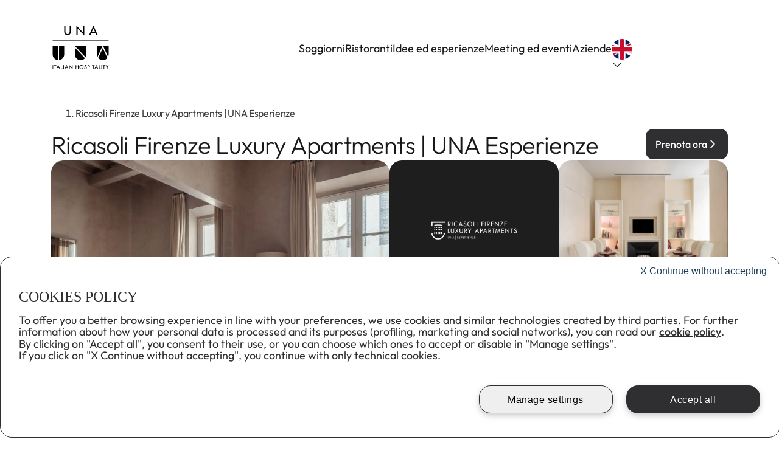

--- FILE ---
content_type: application/javascript; charset=UTF-8
request_url: https://www.unaitalianhospitality.com/_next/static/chunks/3848-18275f6ea53293da.js
body_size: 177214
content:
(self.webpackChunk_N_E=self.webpackChunk_N_E||[]).push([[3848],{54098:function(e,t,r){var n="undefined"!=typeof globalThis&&globalThis||"undefined"!=typeof self&&self||void 0!==r.g&&r.g,a=function(){function e(){this.fetch=!1,this.DOMException=n.DOMException}return e.prototype=n,new e}();(function(e){var t=void 0!==a&&a||"undefined"!=typeof self&&self||void 0!==t&&t,r={searchParams:"URLSearchParams"in t,iterable:"Symbol"in t&&"iterator"in Symbol,blob:"FileReader"in t&&"Blob"in t&&function(){try{return new Blob,!0}catch(e){return!1}}(),formData:"FormData"in t,arrayBuffer:"ArrayBuffer"in t};if(r.arrayBuffer)var n=["[object Int8Array]","[object Uint8Array]","[object Uint8ClampedArray]","[object Int16Array]","[object Uint16Array]","[object Int32Array]","[object Uint32Array]","[object Float32Array]","[object Float64Array]"],o=ArrayBuffer.isView||function(e){return e&&n.indexOf(Object.prototype.toString.call(e))>-1};function i(e){if("string"!=typeof e&&(e=String(e)),/[^a-z0-9\-#$%&'*+.^_`|~!]/i.test(e)||""===e)throw TypeError('Invalid character in header field name: "'+e+'"');return e.toLowerCase()}function l(e){return"string"!=typeof e&&(e=String(e)),e}function u(e){var t={next:function(){var t=e.shift();return{done:void 0===t,value:t}}};return r.iterable&&(t[Symbol.iterator]=function(){return t}),t}function s(e){this.map={},e instanceof s?e.forEach(function(e,t){this.append(t,e)},this):Array.isArray(e)?e.forEach(function(e){this.append(e[0],e[1])},this):e&&Object.getOwnPropertyNames(e).forEach(function(t){this.append(t,e[t])},this)}function c(e){if(e.bodyUsed)return Promise.reject(TypeError("Already read"));e.bodyUsed=!0}function d(e){return new Promise(function(t,r){e.onload=function(){t(e.result)},e.onerror=function(){r(e.error)}})}function f(e){var t=new FileReader,r=d(t);return t.readAsArrayBuffer(e),r}function p(e){if(e.slice)return e.slice(0);var t=new Uint8Array(e.byteLength);return t.set(new Uint8Array(e)),t.buffer}function m(){return this.bodyUsed=!1,this._initBody=function(e){if(this.bodyUsed=this.bodyUsed,this._bodyInit=e,e){if("string"==typeof e)this._bodyText=e;else if(r.blob&&Blob.prototype.isPrototypeOf(e))this._bodyBlob=e;else if(r.formData&&FormData.prototype.isPrototypeOf(e))this._bodyFormData=e;else if(r.searchParams&&URLSearchParams.prototype.isPrototypeOf(e))this._bodyText=e.toString();else{var t;r.arrayBuffer&&r.blob&&(t=e)&&DataView.prototype.isPrototypeOf(t)?(this._bodyArrayBuffer=p(e.buffer),this._bodyInit=new Blob([this._bodyArrayBuffer])):r.arrayBuffer&&(ArrayBuffer.prototype.isPrototypeOf(e)||o(e))?this._bodyArrayBuffer=p(e):this._bodyText=e=Object.prototype.toString.call(e)}}else this._bodyText="";!this.headers.get("content-type")&&("string"==typeof e?this.headers.set("content-type","text/plain;charset=UTF-8"):this._bodyBlob&&this._bodyBlob.type?this.headers.set("content-type",this._bodyBlob.type):r.searchParams&&URLSearchParams.prototype.isPrototypeOf(e)&&this.headers.set("content-type","application/x-www-form-urlencoded;charset=UTF-8"))},r.blob&&(this.blob=function(){var e=c(this);if(e)return e;if(this._bodyBlob)return Promise.resolve(this._bodyBlob);if(this._bodyArrayBuffer)return Promise.resolve(new Blob([this._bodyArrayBuffer]));if(!this._bodyFormData)return Promise.resolve(new Blob([this._bodyText]));throw Error("could not read FormData body as blob")},this.arrayBuffer=function(){return this._bodyArrayBuffer?c(this)||(ArrayBuffer.isView(this._bodyArrayBuffer)?Promise.resolve(this._bodyArrayBuffer.buffer.slice(this._bodyArrayBuffer.byteOffset,this._bodyArrayBuffer.byteOffset+this._bodyArrayBuffer.byteLength)):Promise.resolve(this._bodyArrayBuffer)):this.blob().then(f)}),this.text=function(){var e,t,r,n=c(this);if(n)return n;if(this._bodyBlob)return e=this._bodyBlob,r=d(t=new FileReader),t.readAsText(e),r;if(this._bodyArrayBuffer)return Promise.resolve(function(e){for(var t=new Uint8Array(e),r=Array(t.length),n=0;n<t.length;n++)r[n]=String.fromCharCode(t[n]);return r.join("")}(this._bodyArrayBuffer));if(!this._bodyFormData)return Promise.resolve(this._bodyText);throw Error("could not read FormData body as text")},r.formData&&(this.formData=function(){return this.text().then(v)}),this.json=function(){return this.text().then(JSON.parse)},this}s.prototype.append=function(e,t){e=i(e),t=l(t);var r=this.map[e];this.map[e]=r?r+", "+t:t},s.prototype.delete=function(e){delete this.map[i(e)]},s.prototype.get=function(e){return e=i(e),this.has(e)?this.map[e]:null},s.prototype.has=function(e){return this.map.hasOwnProperty(i(e))},s.prototype.set=function(e,t){this.map[i(e)]=l(t)},s.prototype.forEach=function(e,t){for(var r in this.map)this.map.hasOwnProperty(r)&&e.call(t,this.map[r],r,this)},s.prototype.keys=function(){var e=[];return this.forEach(function(t,r){e.push(r)}),u(e)},s.prototype.values=function(){var e=[];return this.forEach(function(t){e.push(t)}),u(e)},s.prototype.entries=function(){var e=[];return this.forEach(function(t,r){e.push([r,t])}),u(e)},r.iterable&&(s.prototype[Symbol.iterator]=s.prototype.entries);var g=["DELETE","GET","HEAD","OPTIONS","POST","PUT"];function h(e,t){if(!(this instanceof h))throw TypeError('Please use the "new" operator, this DOM object constructor cannot be called as a function.');var r,n,a=(t=t||{}).body;if(e instanceof h){if(e.bodyUsed)throw TypeError("Already read");this.url=e.url,this.credentials=e.credentials,t.headers||(this.headers=new s(e.headers)),this.method=e.method,this.mode=e.mode,this.signal=e.signal,a||null==e._bodyInit||(a=e._bodyInit,e.bodyUsed=!0)}else this.url=String(e);if(this.credentials=t.credentials||this.credentials||"same-origin",(t.headers||!this.headers)&&(this.headers=new s(t.headers)),this.method=(n=(r=t.method||this.method||"GET").toUpperCase(),g.indexOf(n)>-1?n:r),this.mode=t.mode||this.mode||null,this.signal=t.signal||this.signal,this.referrer=null,("GET"===this.method||"HEAD"===this.method)&&a)throw TypeError("Body not allowed for GET or HEAD requests");if(this._initBody(a),("GET"===this.method||"HEAD"===this.method)&&("no-store"===t.cache||"no-cache"===t.cache)){var o=/([?&])_=[^&]*/;o.test(this.url)?this.url=this.url.replace(o,"$1_="+new Date().getTime()):this.url+=(/\?/.test(this.url)?"&":"?")+"_="+new Date().getTime()}}function v(e){var t=new FormData;return e.trim().split("&").forEach(function(e){if(e){var r=e.split("="),n=r.shift().replace(/\+/g," "),a=r.join("=").replace(/\+/g," ");t.append(decodeURIComponent(n),decodeURIComponent(a))}}),t}function b(e,t){if(!(this instanceof b))throw TypeError('Please use the "new" operator, this DOM object constructor cannot be called as a function.');t||(t={}),this.type="default",this.status=void 0===t.status?200:t.status,this.ok=this.status>=200&&this.status<300,this.statusText=void 0===t.statusText?"":""+t.statusText,this.headers=new s(t.headers),this.url=t.url||"",this._initBody(e)}h.prototype.clone=function(){return new h(this,{body:this._bodyInit})},m.call(h.prototype),m.call(b.prototype),b.prototype.clone=function(){return new b(this._bodyInit,{status:this.status,statusText:this.statusText,headers:new s(this.headers),url:this.url})},b.error=function(){var e=new b(null,{status:0,statusText:""});return e.type="error",e};var y=[301,302,303,307,308];b.redirect=function(e,t){if(-1===y.indexOf(t))throw RangeError("Invalid status code");return new b(null,{status:t,headers:{location:e}})},e.DOMException=t.DOMException;try{new e.DOMException}catch(t){e.DOMException=function(e,t){this.message=e,this.name=t;var r=Error(e);this.stack=r.stack},e.DOMException.prototype=Object.create(Error.prototype),e.DOMException.prototype.constructor=e.DOMException}function x(n,a){return new Promise(function(o,i){var u=new h(n,a);if(u.signal&&u.signal.aborted)return i(new e.DOMException("Aborted","AbortError"));var c=new XMLHttpRequest;function d(){c.abort()}c.onload=function(){var e,t,r={status:c.status,statusText:c.statusText,headers:(e=c.getAllResponseHeaders()||"",t=new s,e.replace(/\r?\n[\t ]+/g," ").split("\r").map(function(e){return 0===e.indexOf("\n")?e.substr(1,e.length):e}).forEach(function(e){var r=e.split(":"),n=r.shift().trim();if(n){var a=r.join(":").trim();t.append(n,a)}}),t)};r.url="responseURL"in c?c.responseURL:r.headers.get("X-Request-URL");var n="response"in c?c.response:c.responseText;setTimeout(function(){o(new b(n,r))},0)},c.onerror=function(){setTimeout(function(){i(TypeError("Network request failed"))},0)},c.ontimeout=function(){setTimeout(function(){i(TypeError("Network request failed"))},0)},c.onabort=function(){setTimeout(function(){i(new e.DOMException("Aborted","AbortError"))},0)},c.open(u.method,function(e){try{return""===e&&t.location.href?t.location.href:e}catch(t){return e}}(u.url),!0),"include"===u.credentials?c.withCredentials=!0:"omit"===u.credentials&&(c.withCredentials=!1),"responseType"in c&&(r.blob?c.responseType="blob":r.arrayBuffer&&u.headers.get("Content-Type")&&-1!==u.headers.get("Content-Type").indexOf("application/octet-stream")&&(c.responseType="arraybuffer")),!a||"object"!=typeof a.headers||a.headers instanceof s?u.headers.forEach(function(e,t){c.setRequestHeader(t,e)}):Object.getOwnPropertyNames(a.headers).forEach(function(e){c.setRequestHeader(e,l(a.headers[e]))}),u.signal&&(u.signal.addEventListener("abort",d),c.onreadystatechange=function(){4===c.readyState&&u.signal.removeEventListener("abort",d)}),c.send(void 0===u._bodyInit?null:u._bodyInit)})}x.polyfill=!0,t.fetch||(t.fetch=x,t.Headers=s,t.Request=h,t.Response=b),e.Headers=s,e.Request=h,e.Response=b,e.fetch=x})({}),a.fetch.ponyfill=!0,delete a.fetch.polyfill;var o=n.fetch?n:a;(t=o.fetch).default=o.fetch,t.fetch=o.fetch,t.Headers=o.Headers,t.Request=o.Request,t.Response=o.Response,e.exports=t},85341:function(e,t,r){"use strict";var n=r(83454);Object.defineProperty(t,"__esModule",{value:!0}),t.getPublicEnv=void 0,t.getPublicEnv=function(){return Object.keys(n.env).filter(e=>/^NEXT_PUBLIC_/i.test(e)).reduce((e,t)=>({...e,[t]:n.env[t]}),{})}},42002:function(e,t,r){"use strict";Object.defineProperty(t,"__esModule",{value:!0}),t.isBrowser=void 0;let n=r(98527);t.isBrowser=function(){return!!("undefined"!=typeof window&&window[n.PUBLIC_ENV_KEY])}},53681:function(e,t,r){"use strict";Object.defineProperty(t,"__esModule",{value:!0}),t.event=t.info=t.warn=t.error=t.prefixes=void 0;let n=r(33648);t.prefixes={error:(0,n.red)((0,n.bold)("⨯")),warn:(0,n.yellow)((0,n.bold)("⚠")),info:(0,n.white)((0,n.bold)(" ")),event:(0,n.green)((0,n.bold)("✓"))};let a={log:"log",warn:"warn",error:"error"};function o(e,r){let n=e in a?a[e]:"log",o=t.prefixes[e];console[n](` ${o}`,r,"(next-runtime-env)")}t.error=function(e){o("error",e)},t.warn=function(e){o("warn",e)},t.info=function(e){o("info",e)},t.event=function(e){o("event",e)}},90210:function(e,t,r){"use strict";var n=this&&this.__createBinding||(Object.create?function(e,t,r,n){void 0===n&&(n=r);var a=Object.getOwnPropertyDescriptor(t,r);(!a||("get"in a?!t.__esModule:a.writable||a.configurable))&&(a={enumerable:!0,get:function(){return t[r]}}),Object.defineProperty(e,n,a)}:function(e,t,r,n){void 0===n&&(n=r),e[n]=t[r]}),a=this&&this.__exportStar||function(e,t){for(var r in e)"default"===r||Object.prototype.hasOwnProperty.call(t,r)||n(t,e,r)};Object.defineProperty(t,"__esModule",{value:!0}),t.makeEnvPublic=void 0,a(r(29113),t),a(r(81218),t);var o=r(23565);Object.defineProperty(t,"makeEnvPublic",{enumerable:!0,get:function(){return o.makeEnvPublic}})},33648:function(e,t){"use strict";Object.defineProperty(t,"__esModule",{value:!0}),t.bgWhite=t.bgCyan=t.bgMagenta=t.bgBlue=t.bgYellow=t.bgGreen=t.bgRed=t.bgBlack=t.gray=t.white=t.cyan=t.purple=t.magenta=t.blue=t.yellow=t.green=t.red=t.black=t.strikethrough=t.hidden=t.inverse=t.underline=t.italic=t.dim=t.bold=t.reset=void 0;let{env:r,stdout:n}=globalThis?.process??{},a=r&&!r.NO_COLOR&&(r.FORCE_COLOR||n?.isTTY&&!r.CI&&"dumb"!==r.TERM),o=(e,t,r,n)=>{let a=e.substring(0,n)+r,i=e.substring(n+t.length),l=i.indexOf(t);return~l?a+o(i,t,r,l):a+i},i=(e,t,r=e)=>n=>{let a=""+n,i=a.indexOf(t,e.length);return~i?e+o(a,t,r,i)+t:e+a+t};t.reset=a?e=>`\x1b[0m${e}\x1b[0m`:String,t.bold=a?i("\x1b[1m","\x1b[22m","\x1b[22m\x1b[1m"):String,t.dim=a?i("\x1b[2m","\x1b[22m","\x1b[22m\x1b[2m"):String,t.italic=a?i("\x1b[3m","\x1b[23m"):String,t.underline=a?i("\x1b[4m","\x1b[24m"):String,t.inverse=a?i("\x1b[7m","\x1b[27m"):String,t.hidden=a?i("\x1b[8m","\x1b[28m"):String,t.strikethrough=a?i("\x1b[9m","\x1b[29m"):String,t.black=a?i("\x1b[30m","\x1b[39m"):String,t.red=a?i("\x1b[31m","\x1b[39m"):String,t.green=a?i("\x1b[32m","\x1b[39m"):String,t.yellow=a?i("\x1b[33m","\x1b[39m"):String,t.blue=a?i("\x1b[34m","\x1b[39m"):String,t.magenta=a?i("\x1b[35m","\x1b[39m"):String,t.purple=a?i("\x1b[38;2;173;127;168m","\x1b[39m"):String,t.cyan=a?i("\x1b[36m","\x1b[39m"):String,t.white=a?i("\x1b[37m","\x1b[39m"):String,t.gray=a?i("\x1b[90m","\x1b[39m"):String,t.bgBlack=a?i("\x1b[40m","\x1b[49m"):String,t.bgRed=a?i("\x1b[41m","\x1b[49m"):String,t.bgGreen=a?i("\x1b[42m","\x1b[49m"):String,t.bgYellow=a?i("\x1b[43m","\x1b[49m"):String,t.bgBlue=a?i("\x1b[44m","\x1b[49m"):String,t.bgMagenta=a?i("\x1b[45m","\x1b[49m"):String,t.bgCyan=a?i("\x1b[46m","\x1b[49m"):String,t.bgWhite=a?i("\x1b[47m","\x1b[49m"):String},16519:function(e,t,r){"use strict";Object.defineProperty(t,"__esModule",{value:!0}),t.EnvContext=void 0;let n=r(67294);t.EnvContext=(0,n.createContext)(null)},94540:function(e,t,r){"use strict";Object.defineProperty(t,"__esModule",{value:!0}),t.EnvProvider=void 0;let n=r(85893),a=r(16519);t.EnvProvider=({children:e,env:t})=>(0,n.jsx)(a.EnvContext.Provider,{value:t,children:e})},29113:function(e,t,r){"use strict";Object.defineProperty(t,"__esModule",{value:!0}),t.useEnvContext=t.PublicEnvProvider=t.EnvProvider=void 0;var n=r(94540);Object.defineProperty(t,"EnvProvider",{enumerable:!0,get:function(){return n.EnvProvider}});var a=r(62216);Object.defineProperty(t,"PublicEnvProvider",{enumerable:!0,get:function(){return a.PublicEnvProvider}});var o=r(92955);Object.defineProperty(t,"useEnvContext",{enumerable:!0,get:function(){return o.useEnvContext}})},62216:function(e,t,r){"use strict";Object.defineProperty(t,"__esModule",{value:!0}),t.PublicEnvProvider=void 0;let n=r(85893),a=r(58832),o=r(85341),i=r(94540);t.PublicEnvProvider=({children:e})=>{(0,a.unstable_noStore)();let t=(0,o.getPublicEnv)();return(0,n.jsx)(i.EnvProvider,{env:t,children:e})}},92955:function(e,t,r){"use strict";Object.defineProperty(t,"__esModule",{value:!0}),t.useEnvContext=void 0;let n=r(67294),a=r(16519);t.useEnvContext=()=>{let e=(0,n.useContext)(a.EnvContext);if(!e)throw Error("useEnvContext must be used within a EnvProvider or PublicEnvProvider");return e}},98527:function(e,t){"use strict";Object.defineProperty(t,"__esModule",{value:!0}),t.PUBLIC_ENV_KEY=void 0,t.PUBLIC_ENV_KEY="__ENV"},36922:function(e,t,r){"use strict";var n=this&&this.__importDefault||function(e){return e&&e.__esModule?e:{default:e}};Object.defineProperty(t,"__esModule",{value:!0}),t.EnvScript=void 0;let a=r(85893),o=n(r(4298)),i=r(98527);t.EnvScript=({env:e,nonce:t})=>{let r;return"string"==typeof t&&(r=t),(0,a.jsx)(o.default,{strategy:"beforeInteractive",nonce:r,dangerouslySetInnerHTML:{__html:`window['${i.PUBLIC_ENV_KEY}'] = ${JSON.stringify(e)}`}})}},17807:function(e,t,r){"use strict";var n=r(83454);Object.defineProperty(t,"__esModule",{value:!0}),t.env=void 0;let a=r(58832),o=r(42002),i=r(98527);t.env=function(e){if((0,o.isBrowser)()){if(!e.startsWith("NEXT_PUBLIC_"))throw Error(`Environment variable '${e}' is not public and cannot be accessed in the browser.`);return window[i.PUBLIC_ENV_KEY][e]}return(0,a.unstable_noStore)(),n.env[e]}},81218:function(e,t,r){"use strict";Object.defineProperty(t,"__esModule",{value:!0}),t.PublicEnvScript=t.EnvScript=t.env=t.PUBLIC_ENV_KEY=void 0;var n=r(98527);Object.defineProperty(t,"PUBLIC_ENV_KEY",{enumerable:!0,get:function(){return n.PUBLIC_ENV_KEY}});var a=r(17807);Object.defineProperty(t,"env",{enumerable:!0,get:function(){return a.env}});var o=r(36922);Object.defineProperty(t,"EnvScript",{enumerable:!0,get:function(){return o.EnvScript}});var i=r(63131);Object.defineProperty(t,"PublicEnvScript",{enumerable:!0,get:function(){return i.PublicEnvScript}})},63131:function(e,t,r){"use strict";Object.defineProperty(t,"__esModule",{value:!0}),t.PublicEnvScript=void 0;let n=r(85893),a=r(58832),o=r(85341),i=r(36922);t.PublicEnvScript=({nonce:e})=>{(0,a.unstable_noStore)();let t=(0,o.getPublicEnv)();return(0,n.jsx)(i.EnvScript,{env:t,nonce:e})}},23565:function(e,t,r){"use strict";var n=r(83454);Object.defineProperty(t,"__esModule",{value:!0}),t.makeEnvPublic=void 0;let a=r(53681);function o(e){if(!n.env[e]){(0,a.warn)(`Skipped prefixing environment variable '${e}'. Variable not in process.env`);return}/^NEXT_PUBLIC_/i.test(e)&&(0,a.warn)(`Environment variable '${e}' is already public`);let t=`NEXT_PUBLIC_${e}`;n.env[t]=n.env[e],(0,a.event)(`Prefixed environment variable '${e}'`)}t.makeEnvPublic=function(e){"string"==typeof e?o(e):e.forEach(o)}},58832:function(e,t,r){let n={unstable_cache:r(68564).A,revalidateTag:r(56593).revalidateTag,revalidatePath:r(56593).revalidatePath,unstable_noStore:r(14802).P};e.exports=n,t.unstable_cache=n.unstable_cache,t.revalidatePath=n.revalidatePath,t.revalidateTag=n.revalidateTag,t.unstable_noStore=n.unstable_noStore},46201:function(e,t,r){"use strict";var n=r(67294),a=r(87186),o=r(41065);t.Z=e=>{let{space:t,form:r,children:i}=e;if(null==i)return null;let l=i;return r&&(l=n.createElement(a.Ux,{override:!0,status:!0},l)),t&&(l=n.createElement(o.BR,null,l)),l}},3688:function(e,t,r){"use strict";var n=r(67294),a=r(28649),o=r(56140),i=r(21409);t.Z=(e,t,r,l,u)=>{var s;return s=o=>{let{prefixCls:s,style:c}=o,d=n.useRef(null),[f,p]=n.useState(0),[m,g]=n.useState(0),[h,v]=(0,a.Z)(!1,{value:o.open}),{getPrefixCls:b}=n.useContext(i.E_),y=b(l||"select",s);n.useEffect(()=>{if(v(!0),"undefined"!=typeof ResizeObserver){let e=new ResizeObserver(e=>{let t=e[0].target;p(t.offsetHeight+8),g(t.offsetWidth)}),t=setInterval(()=>{var r;let n=u?`.${u(y)}`:`.${y}-dropdown`,a=null===(r=d.current)||void 0===r?void 0:r.querySelector(n);a&&(clearInterval(t),e.observe(a))},10);return()=>{clearInterval(t),e.disconnect()}}},[]);let x=Object.assign(Object.assign({},o),{style:Object.assign(Object.assign({},c),{margin:0}),open:h,visible:h,getPopupContainer:()=>d.current});return r&&(x=r(x)),t&&Object.assign(x,{[t]:{overflow:{adjustX:!1,adjustY:!1}}}),n.createElement("div",{ref:d,style:{paddingBottom:f,position:"relative",minWidth:m}},n.createElement(e,Object.assign({},x)))},e=>n.createElement(o.ZP,{theme:{token:{motion:!1,zIndexPopupBase:0}}},n.createElement(s,Object.assign({},e)))}},89054:function(e,t,r){"use strict";r.d(t,{Cn:function(){return u}});var n=r(67294),a=r(13140),o=r(6769);let i={Modal:100,Drawer:100,Popover:100,Popconfirm:100,Tooltip:100,Tour:100,FloatButton:100},l={SelectLike:50,Dropdown:50,DatePicker:50,Menu:50,ImagePreview:1},u=(e,t)=>{let r;let[,u]=(0,a.ZP)(),s=n.useContext(o.Z);if(void 0!==t)r=[t,t];else{let n=null!=s?s:0;e in i?n+=(s?0:u.zIndexPopupBase)+i[e]:n+=l[e],r=[void 0===s?t:n,n]}return r}},27202:function(e,t,r){"use strict";r.d(t,{m:function(){return u}});var n=r(21409);let a=()=>({height:0,opacity:0}),o=e=>{let{scrollHeight:t}=e;return{height:t,opacity:1}},i=e=>({height:e?e.offsetHeight:0}),l=(e,t)=>(null==t?void 0:t.deadline)===!0||"height"===t.propertyName,u=(e,t,r)=>void 0!==r?r:`${e}-${t}`;t.Z=function(){let e=arguments.length>0&&void 0!==arguments[0]?arguments[0]:n.Rf;return{motionName:`${e}-motion-collapse`,onAppearStart:a,onEnterStart:a,onAppearActive:o,onEnterActive:o,onLeaveStart:i,onLeaveActive:a,onAppearEnd:l,onEnterEnd:l,onLeaveEnd:l,motionDeadline:500}}},93188:function(e,t,r){"use strict";r.d(t,{Z:function(){return l}});var n=r(8736);let a={left:{points:["cr","cl"]},right:{points:["cl","cr"]},top:{points:["bc","tc"]},bottom:{points:["tc","bc"]},topLeft:{points:["bl","tl"]},leftTop:{points:["tr","tl"]},topRight:{points:["br","tr"]},rightTop:{points:["tl","tr"]},bottomRight:{points:["tr","br"]},rightBottom:{points:["bl","br"]},bottomLeft:{points:["tl","bl"]},leftBottom:{points:["br","bl"]}},o={topLeft:{points:["bl","tc"]},leftTop:{points:["tr","cl"]},topRight:{points:["br","tc"]},rightTop:{points:["tl","cr"]},bottomRight:{points:["tr","bc"]},rightBottom:{points:["bl","cr"]},bottomLeft:{points:["tl","bc"]},leftBottom:{points:["br","cl"]}},i=new Set(["topLeft","topRight","bottomLeft","bottomRight","leftTop","leftBottom","rightTop","rightBottom"]);function l(e){let{arrowWidth:t,autoAdjustOverflow:r,arrowPointAtCenter:l,offset:u,borderRadius:s,visibleFirst:c}=e,d=t/2,f={};return Object.keys(a).forEach(e=>{let p=Object.assign(Object.assign({},l&&o[e]||a[e]),{offset:[0,0],dynamicInset:!0});switch(f[e]=p,i.has(e)&&(p.autoArrow=!1),e){case"top":case"topLeft":case"topRight":p.offset[1]=-d-u;break;case"bottom":case"bottomLeft":case"bottomRight":p.offset[1]=d+u;break;case"left":case"leftTop":case"leftBottom":p.offset[0]=-d-u;break;case"right":case"rightTop":case"rightBottom":p.offset[0]=d+u}let m=(0,n.wZ)({contentRadius:s,limitVerticalRadius:!0});if(l)switch(e){case"topLeft":case"bottomLeft":p.offset[0]=-m.arrowOffsetHorizontal-d;break;case"topRight":case"bottomRight":p.offset[0]=m.arrowOffsetHorizontal+d;break;case"leftTop":case"rightTop":p.offset[1]=-(2*m.arrowOffsetHorizontal)+d;break;case"leftBottom":case"rightBottom":p.offset[1]=2*m.arrowOffsetHorizontal-d}p.overflow=function(e,t,r,n){if(!1===n)return{adjustX:!1,adjustY:!1};let a={};switch(e){case"top":case"bottom":a.shiftX=2*t.arrowOffsetHorizontal+r,a.shiftY=!0,a.adjustY=!0;break;case"left":case"right":a.shiftY=2*t.arrowOffsetVertical+r,a.shiftX=!0,a.adjustX=!0}let o=Object.assign(Object.assign({},a),n&&"object"==typeof n?n:{});return o.shiftX||(o.adjustX=!0),o.shiftY||(o.adjustY=!0),o}(e,m,t,r),c&&(p.htmlRegion="visibleFirst")}),f}},28135:function(e,t,r){"use strict";r.d(t,{M2:function(){return a},Tm:function(){return i}});var n=r(67294);function a(e){return e&&n.isValidElement(e)&&e.type===n.Fragment}let o=(e,t,r)=>n.isValidElement(e)?n.cloneElement(e,"function"==typeof r?r(e.props||{}):r):t;function i(e,t){return o(e,e,t)}},21081:function(e,t,r){"use strict";r.d(t,{F:function(){return i},Z:function(){return o}});var n=r(93967),a=r.n(n);function o(e,t,r){return a()({[`${e}-status-success`]:"success"===t,[`${e}-status-warning`]:"warning"===t,[`${e}-status-error`]:"error"===t,[`${e}-status-validating`]:"validating"===t,[`${e}-has-feedback`]:r})}let i=(e,t)=>t||e},72634:function(e,t,r){"use strict";r.d(t,{G8:function(){return o},ln:function(){return i}});var n=r(67294);function a(){}r(18250);let o=n.createContext({}),i=()=>{let e=()=>{};return e.deprecated=a,e}},18633:function(e,t,r){"use strict";r.d(t,{Z:function(){return N}});var n,a=r(67294),o=r(93967),i=r.n(o),l=r(12844),u=r(92572),s=r(21409),c=r(28135),d=r(55462);let f=e=>{let{componentCls:t,colorPrimary:r}=e;return{[t]:{position:"absolute",background:"transparent",pointerEvents:"none",boxSizing:"border-box",color:`var(--wave-color, ${r})`,boxShadow:"0 0 0 0 currentcolor",opacity:.2,"&.wave-motion-appear":{transition:`box-shadow 0.4s ${e.motionEaseOutCirc},opacity 2s ${e.motionEaseOutCirc}`,"&-active":{boxShadow:"0 0 0 6px currentcolor",opacity:0},"&.wave-quick":{transition:`box-shadow ${e.motionDurationSlow} ${e.motionEaseInOut},opacity ${e.motionDurationSlow} ${e.motionEaseInOut}`}}}}};var p=(0,d.A1)("Wave",e=>[f(e)]),m=r(90508),g=r(74350),h=r(13140),v=r(89945),b=r(4626),y=r(73935),x=r.t(y,2),E=r(74165),D=r(15861),$=r(71002),w=(0,r(1413).Z)({},x),C=w.version,S=w.render,O=w.unmountComponentAtNode;try{Number((C||"").split(".")[0])>=18&&(n=w.createRoot)}catch(e){}function P(e){var t=w.__SECRET_INTERNALS_DO_NOT_USE_OR_YOU_WILL_BE_FIRED;t&&"object"===(0,$.Z)(t)&&(t.usingClientEntryPoint=e)}var R="__rc_react_root__";function k(){return(k=(0,D.Z)((0,E.Z)().mark(function e(t){return(0,E.Z)().wrap(function(e){for(;;)switch(e.prev=e.next){case 0:return e.abrupt("return",Promise.resolve().then(function(){var e;null===(e=t[R])||void 0===e||e.unmount(),delete t[R]}));case 1:case"end":return e.stop()}},e)}))).apply(this,arguments)}function I(){return(I=(0,D.Z)((0,E.Z)().mark(function e(t){return(0,E.Z)().wrap(function(e){for(;;)switch(e.prev=e.next){case 0:if(!(void 0!==n)){e.next=2;break}return e.abrupt("return",function(e){return k.apply(this,arguments)}(t));case 2:O(t);case 3:case"end":return e.stop()}},e)}))).apply(this,arguments)}let B=(e,t)=>(!function(e,t){var r;if(n){P(!0),r=t[R]||n(t),P(!1),r.render(e),t[R]=r;return}null==S||S(e,t)}(e,t),()=>(function(e){return I.apply(this,arguments)})(t));function T(e){return e&&"#fff"!==e&&"#ffffff"!==e&&"rgb(255, 255, 255)"!==e&&"rgba(255, 255, 255, 1)"!==e&&!/rgba\((?:\d*, ){3}0\)/.test(e)&&"transparent"!==e}function j(e){return Number.isNaN(e)?0:e}let A=e=>{let{className:t,target:r,component:n,registerUnmount:o}=e,l=a.useRef(null),s=a.useRef(null);a.useEffect(()=>{s.current=o()},[]);let[c,d]=a.useState(null),[f,p]=a.useState([]),[m,h]=a.useState(0),[y,x]=a.useState(0),[E,D]=a.useState(0),[$,w]=a.useState(0),[C,S]=a.useState(!1),O={left:m,top:y,width:E,height:$,borderRadius:f.map(e=>`${e}px`).join(" ")};function P(){let e=getComputedStyle(r);d(function(e){let{borderTopColor:t,borderColor:r,backgroundColor:n}=getComputedStyle(e);return T(t)?t:T(r)?r:T(n)?n:null}(r));let t="static"===e.position,{borderLeftWidth:n,borderTopWidth:a}=e;h(t?r.offsetLeft:j(-parseFloat(n))),x(t?r.offsetTop:j(-parseFloat(a))),D(r.offsetWidth),w(r.offsetHeight);let{borderTopLeftRadius:o,borderTopRightRadius:i,borderBottomLeftRadius:l,borderBottomRightRadius:u}=e;p([o,i,u,l].map(e=>j(parseFloat(e))))}if(c&&(O["--wave-color"]=c),a.useEffect(()=>{if(r){let e;let t=(0,g.Z)(()=>{P(),S(!0)});return"undefined"!=typeof ResizeObserver&&(e=new ResizeObserver(P)).observe(r),()=>{g.Z.cancel(t),null==e||e.disconnect()}}},[]),!C)return null;let R=("Checkbox"===n||"Radio"===n)&&(null==r?void 0:r.classList.contains(v.A));return a.createElement(b.default,{visible:!0,motionAppear:!0,motionName:"wave-motion",motionDeadline:5e3,onAppearEnd:(e,t)=>{var r,n;if(t.deadline||"opacity"===t.propertyName){let e=null===(r=l.current)||void 0===r?void 0:r.parentElement;null===(n=s.current)||void 0===n||n.call(s).then(()=>{null==e||e.remove()})}return!1}},(e,r)=>{let{className:n}=e;return a.createElement("div",{ref:(0,u.sQ)(l,r),className:i()(t,n,{"wave-quick":R}),style:O})})};var M=(e,t)=>{var r;let{component:n}=t;if("Checkbox"===n&&!(null===(r=e.querySelector("input"))||void 0===r?void 0:r.checked))return;let o=document.createElement("div");o.style.position="absolute",o.style.left="0px",o.style.top="0px",null==e||e.insertBefore(o,null==e?void 0:e.firstChild);let i=null;i=B(a.createElement(A,Object.assign({},t,{target:e,registerUnmount:function(){return i}})),o)},_=(e,t,r)=>{let{wave:n}=a.useContext(s.E_),[,o,i]=(0,h.ZP)(),l=(0,m.Z)(a=>{let l=e.current;if((null==n?void 0:n.disabled)||!l)return;let u=l.querySelector(`.${v.A}`)||l,{showEffect:s}=n||{};(s||M)(u,{className:t,token:o,component:r,event:a,hashId:i})}),u=a.useRef(null);return e=>{g.Z.cancel(u.current),u.current=(0,g.Z)(()=>{l(e)})}},N=e=>{let{children:t,disabled:r,component:n}=e,{getPrefixCls:o}=(0,a.useContext)(s.E_),d=(0,a.useRef)(null),f=o("wave"),[,m]=p(f),g=_(d,i()(f,m),n);if(a.useEffect(()=>{let e=d.current;if(!e||1!==e.nodeType||r)return;let t=t=>{!(0,l.Z)(t.target)||!e.getAttribute||e.getAttribute("disabled")||e.disabled||e.className.includes("disabled")||e.className.includes("-leave")||g(t)};return e.addEventListener("click",t,!0),()=>{e.removeEventListener("click",t,!0)}},[r]),!a.isValidElement(t))return null!=t?t:null;let h=(0,u.Yr)(t)?(0,u.sQ)((0,u.C4)(t),d):d;return(0,c.Tm)(t,{ref:h})}},89945:function(e,t,r){"use strict";r.d(t,{A:function(){return a}});var n=r(21409);let a=`${n.Rf}-wave-target`},6769:function(e,t,r){"use strict";let n=r(67294).createContext(void 0);t.Z=n},2385:function(e,t,r){"use strict";r.d(t,{ZP:function(){return ew}});var n=r(67294),a=r(93967),o=r.n(a),i=r(80258),l=r(92572),u=r(18633),s=r(21409),c=r(42732),d=r(16463),f=r(41065),p=r(13140),m=function(e,t){var r={};for(var n in e)Object.prototype.hasOwnProperty.call(e,n)&&0>t.indexOf(n)&&(r[n]=e[n]);if(null!=e&&"function"==typeof Object.getOwnPropertySymbols)for(var a=0,n=Object.getOwnPropertySymbols(e);a<n.length;a++)0>t.indexOf(n[a])&&Object.prototype.propertyIsEnumerable.call(e,n[a])&&(r[n[a]]=e[n[a]]);return r};let g=n.createContext(void 0);var h=r(74902),v=r(28135),b=r(56704);let y=/^[\u4E00-\u9FA5]{2}$/,x=y.test.bind(y);function E(e){return"string"==typeof e}function D(e){return"text"===e||"link"===e}["default","primary","danger"].concat((0,h.Z)(b.i));let $=(0,n.forwardRef)((e,t)=>{let{className:r,style:a,children:i,prefixCls:l}=e,u=o()(`${l}-icon`,r);return n.createElement("span",{ref:t,className:u,style:a},i)});var w=r(5005),C=r(4626);let S=(0,n.forwardRef)((e,t)=>{let{prefixCls:r,className:a,style:i,iconClassName:l}=e,u=o()(`${r}-loading-icon`,a);return n.createElement($,{prefixCls:r,className:u,style:i,ref:t},n.createElement(w.Z,{className:l}))}),O=()=>({width:0,opacity:0,transform:"scale(0)"}),P=e=>({width:e.scrollWidth,opacity:1,transform:"scale(1)"});var R=e=>{let{prefixCls:t,loading:r,existIcon:a,className:i,style:l,mount:u}=e;return a?n.createElement(S,{prefixCls:t,className:i,style:l}):n.createElement(C.default,{visible:!!r,motionName:`${t}-loading-icon-motion`,motionAppear:!u,motionEnter:!u,motionLeave:!u,removeOnLeave:!0,onAppearStart:O,onAppearActive:P,onEnterStart:O,onEnterActive:P,onLeaveStart:P,onLeaveActive:O},(e,r)=>{let{className:a,style:u}=e,s=Object.assign(Object.assign({},l),u);return n.createElement(S,{prefixCls:t,className:o()(i,a),style:s,ref:r})})},k=r(56653),I=r(7119),B=r(32339),T=r(55462);let j=(e,t)=>({[`> span, > ${e}`]:{"&:not(:last-child)":{[`&, & > ${e}`]:{"&:not(:disabled)":{borderInlineEndColor:t}}},"&:not(:first-child)":{[`&, & > ${e}`]:{"&:not(:disabled)":{borderInlineStartColor:t}}}}});var A=e=>{let{componentCls:t,fontSize:r,lineWidth:n,groupBorderColor:a,colorErrorHover:o}=e;return{[`${t}-group`]:[{position:"relative",display:"inline-flex",[`> span, > ${t}`]:{"&:not(:last-child)":{[`&, & > ${t}`]:{borderStartEndRadius:0,borderEndEndRadius:0}},"&:not(:first-child)":{marginInlineStart:e.calc(n).mul(-1).equal(),[`&, & > ${t}`]:{borderStartStartRadius:0,borderEndStartRadius:0}}},[t]:{position:"relative",zIndex:1,"&:hover, &:focus, &:active":{zIndex:2},"&[disabled]":{zIndex:0}},[`${t}-icon-only`]:{fontSize:r}},j(`${t}-primary`,a),j(`${t}-danger`,o)]}},M=r(15671),_=r(43144),N=r(47096);let F=(e,t)=>(null==e?void 0:e.replace(/[^\w/]/g,"").slice(0,t?8:6))||"",L=(e,t)=>e?F(e,t):"",V=(0,_.Z)(function e(t){var r;if((0,M.Z)(this,e),this.cleared=!1,t instanceof e){this.metaColor=t.metaColor.clone(),this.colors=null===(r=t.colors)||void 0===r?void 0:r.map(t=>({color:new e(t.color),percent:t.percent})),this.cleared=t.cleared;return}let n=Array.isArray(t);n&&t.length?(this.colors=t.map(t=>{let{color:r,percent:n}=t;return{color:new e(r),percent:n}}),this.metaColor=new N.Color(this.colors[0].color.metaColor)):this.metaColor=new N.Color(n?"":t),t&&(!n||this.colors)||(this.metaColor=this.metaColor.setA(0),this.cleared=!0)},[{key:"toHsb",value:function(){return this.metaColor.toHsb()}},{key:"toHsbString",value:function(){return this.metaColor.toHsbString()}},{key:"toHex",value:function(){return L(this.toHexString(),this.metaColor.a<1)}},{key:"toHexString",value:function(){return this.metaColor.toHexString()}},{key:"toRgb",value:function(){return this.metaColor.toRgb()}},{key:"toRgbString",value:function(){return this.metaColor.toRgbString()}},{key:"isGradient",value:function(){return!!this.colors&&!this.cleared}},{key:"getColors",value:function(){return this.colors||[{color:this,percent:0}]}},{key:"toCssString",value:function(){let{colors:e}=this;if(e){let t=e.map(e=>`${e.color.toRgbString()} ${e.percent}%`).join(", ");return`linear-gradient(90deg, ${t})`}return this.metaColor.toRgbString()}},{key:"equals",value:function(e){return!!e&&this.isGradient()===e.isGradient()&&(this.isGradient()?this.colors.length===e.colors.length&&this.colors.every((t,r)=>{let n=e.colors[r];return t.percent===n.percent&&t.color.equals(n.color)}):this.toHexString()===e.toHexString())}}]);r(28649);let z=(e,t)=>{let{r,g:n,b:a,a:o}=e.toRgb(),i=new N.Color(e.toRgbString()).onBackground(t).toHsv();return o<=.5?i.v>.5:.299*r+.587*n+.114*a>192};var H=r(26146);let U=e=>{let{paddingInline:t,onlyIconSize:r}=e;return(0,B.mergeToken)(e,{buttonPaddingHorizontal:t,buttonPaddingVertical:0,buttonIconOnlyFontSize:r})},Z=e=>{var t,r,n,a,o,i;let l=null!==(t=e.contentFontSize)&&void 0!==t?t:e.fontSize,u=null!==(r=e.contentFontSizeSM)&&void 0!==r?r:e.fontSize,s=null!==(n=e.contentFontSizeLG)&&void 0!==n?n:e.fontSizeLG,c=null!==(a=e.contentLineHeight)&&void 0!==a?a:(0,H.D)(l),d=null!==(o=e.contentLineHeightSM)&&void 0!==o?o:(0,H.D)(u),f=null!==(i=e.contentLineHeightLG)&&void 0!==i?i:(0,H.D)(s),p=z(new V(e.colorBgSolid),"#fff")?"#000":"#fff";return{fontWeight:400,defaultShadow:`0 ${e.controlOutlineWidth}px 0 ${e.controlTmpOutline}`,primaryShadow:`0 ${e.controlOutlineWidth}px 0 ${e.controlOutline}`,dangerShadow:`0 ${e.controlOutlineWidth}px 0 ${e.colorErrorOutline}`,primaryColor:e.colorTextLightSolid,dangerColor:e.colorTextLightSolid,borderColorDisabled:e.colorBorder,defaultGhostColor:e.colorBgContainer,ghostBg:"transparent",defaultGhostBorderColor:e.colorBgContainer,paddingInline:e.paddingContentHorizontal-e.lineWidth,paddingInlineLG:e.paddingContentHorizontal-e.lineWidth,paddingInlineSM:8-e.lineWidth,onlyIconSize:"inherit",onlyIconSizeSM:"inherit",onlyIconSizeLG:"inherit",groupBorderColor:e.colorPrimaryHover,linkHoverBg:"transparent",textTextColor:e.colorText,textTextHoverColor:e.colorText,textTextActiveColor:e.colorText,textHoverBg:e.colorFillTertiary,defaultColor:e.colorText,defaultBg:e.colorBgContainer,defaultBorderColor:e.colorBorder,defaultBorderColorDisabled:e.colorBorder,defaultHoverBg:e.colorBgContainer,defaultHoverColor:e.colorPrimaryHover,defaultHoverBorderColor:e.colorPrimaryHover,defaultActiveBg:e.colorBgContainer,defaultActiveColor:e.colorPrimaryActive,defaultActiveBorderColor:e.colorPrimaryActive,solidTextColor:p,contentFontSize:l,contentFontSizeSM:u,contentFontSizeLG:s,contentLineHeight:c,contentLineHeightSM:d,contentLineHeightLG:f,paddingBlock:Math.max((e.controlHeight-l*c)/2-e.lineWidth,0),paddingBlockSM:Math.max((e.controlHeightSM-u*d)/2-e.lineWidth,0),paddingBlockLG:Math.max((e.controlHeightLG-s*f)/2-e.lineWidth,0)}},W=e=>{let{componentCls:t,iconCls:r,fontWeight:n,opacityLoading:a,motionDurationSlow:o,motionEaseInOut:i,marginXS:l,calc:u}=e;return{[t]:{outline:"none",position:"relative",display:"inline-flex",gap:e.marginXS,alignItems:"center",justifyContent:"center",fontWeight:n,whiteSpace:"nowrap",textAlign:"center",backgroundImage:"none",background:"transparent",border:`${(0,k.unit)(e.lineWidth)} ${e.lineType} transparent`,cursor:"pointer",transition:`all ${e.motionDurationMid} ${e.motionEaseInOut}`,userSelect:"none",touchAction:"manipulation",color:e.colorText,"&:disabled > *":{pointerEvents:"none"},[`${t}-icon > svg`]:(0,I.Ro)(),"> a":{color:"currentColor"},"&:not(:disabled)":(0,I.Qy)(e),[`&${t}-two-chinese-chars::first-letter`]:{letterSpacing:"0.34em"},[`&${t}-two-chinese-chars > *:not(${r})`]:{marginInlineEnd:"-0.34em",letterSpacing:"0.34em"},[`&${t}-icon-only`]:{paddingInline:0,[`&${t}-compact-item`]:{flex:"none"},[`&${t}-round`]:{width:"auto"}},[`&${t}-loading`]:{opacity:a,cursor:"default"},[`${t}-loading-icon`]:{transition:["width","opacity","margin"].map(e=>`${e} ${o} ${i}`).join(",")},[`&:not(${t}-icon-end)`]:{[`${t}-loading-icon-motion`]:{"&-appear-start, &-enter-start":{marginInlineEnd:u(l).mul(-1).equal()},"&-appear-active, &-enter-active":{marginInlineEnd:0},"&-leave-start":{marginInlineEnd:0},"&-leave-active":{marginInlineEnd:u(l).mul(-1).equal()}}},"&-icon-end":{flexDirection:"row-reverse",[`${t}-loading-icon-motion`]:{"&-appear-start, &-enter-start":{marginInlineStart:u(l).mul(-1).equal()},"&-appear-active, &-enter-active":{marginInlineStart:0},"&-leave-start":{marginInlineStart:0},"&-leave-active":{marginInlineStart:u(l).mul(-1).equal()}}}}}},K=(e,t,r)=>({[`&:not(:disabled):not(${e}-disabled)`]:{"&:hover":t,"&:active":r}}),G=e=>({minWidth:e.controlHeight,paddingInlineStart:0,paddingInlineEnd:0,borderRadius:"50%"}),q=e=>({borderRadius:e.controlHeight,paddingInlineStart:e.calc(e.controlHeight).div(2).equal(),paddingInlineEnd:e.calc(e.controlHeight).div(2).equal()}),Y=e=>({cursor:"not-allowed",borderColor:e.borderColorDisabled,color:e.colorTextDisabled,background:e.colorBgContainerDisabled,boxShadow:"none"}),X=(e,t,r,n,a,o,i,l)=>({[`&${e}-background-ghost`]:Object.assign(Object.assign({color:r||void 0,background:t,borderColor:n||void 0,boxShadow:"none"},K(e,Object.assign({background:t},i),Object.assign({background:t},l))),{"&:disabled":{cursor:"not-allowed",color:a||void 0,borderColor:o||void 0}})}),J=e=>({[`&:disabled, &${e.componentCls}-disabled`]:Object.assign({},Y(e))}),Q=e=>({[`&:disabled, &${e.componentCls}-disabled`]:{cursor:"not-allowed",color:e.colorTextDisabled}}),ee=(e,t,r,n)=>Object.assign(Object.assign({},(n&&["link","text"].includes(n)?Q:J)(e)),K(e.componentCls,t,r)),et=(e,t,r,n,a)=>({[`&${e.componentCls}-variant-solid`]:Object.assign({color:t,background:r},ee(e,n,a))}),er=(e,t,r,n,a)=>({[`&${e.componentCls}-variant-outlined, &${e.componentCls}-variant-dashed`]:Object.assign({borderColor:t,background:r},ee(e,n,a))}),en=e=>({[`&${e.componentCls}-variant-dashed`]:{borderStyle:"dashed"}}),ea=(e,t,r,n)=>({[`&${e.componentCls}-variant-filled`]:Object.assign({boxShadow:"none",background:t},ee(e,r,n))}),eo=(e,t,r,n,a)=>({[`&${e.componentCls}-variant-${r}`]:Object.assign({color:t,boxShadow:"none"},ee(e,n,a,r))}),ei=e=>{let{componentCls:t}=e;return b.i.reduce((r,n)=>{let a=e[`${n}6`],o=e[`${n}1`],i=e[`${n}5`],l=e[`${n}2`],u=e[`${n}3`],s=e[`${n}7`],c=`0 ${(0,k.unit)(e.controlOutlineWidth)} 0 ${e[`${n}1`]}`;return Object.assign(Object.assign({},r),{[`&${t}-color-${n}`]:Object.assign(Object.assign(Object.assign(Object.assign(Object.assign(Object.assign({color:a,boxShadow:c},et(e,e.colorTextLightSolid,a,{background:i},{background:s})),er(e,a,e.colorBgContainer,{color:i,borderColor:i,background:e.colorBgContainer},{color:s,borderColor:s,background:e.colorBgContainer})),en(e)),ea(e,o,{background:l},{background:u})),eo(e,a,"link",{color:i},{color:s})),eo(e,a,"text",{color:i,background:o},{color:s,background:u}))})},{})},el=e=>Object.assign(Object.assign(Object.assign(Object.assign(Object.assign({color:e.defaultColor,boxShadow:e.defaultShadow},et(e,e.solidTextColor,e.colorBgSolid,{color:e.solidTextColor,background:e.colorBgSolidHover},{color:e.solidTextColor,background:e.colorBgSolidActive})),en(e)),ea(e,e.colorFillTertiary,{background:e.colorFillSecondary},{background:e.colorFill})),eo(e,e.textTextColor,"link",{color:e.colorLinkHover,background:e.linkHoverBg},{color:e.colorLinkActive})),X(e.componentCls,e.ghostBg,e.defaultGhostColor,e.defaultGhostBorderColor,e.colorTextDisabled,e.colorBorder)),eu=e=>Object.assign(Object.assign(Object.assign(Object.assign(Object.assign({color:e.colorPrimary,boxShadow:e.primaryShadow},er(e,e.colorPrimary,e.colorBgContainer,{color:e.colorPrimaryTextHover,borderColor:e.colorPrimaryHover,background:e.colorBgContainer},{color:e.colorPrimaryTextActive,borderColor:e.colorPrimaryActive,background:e.colorBgContainer})),en(e)),ea(e,e.colorPrimaryBg,{background:e.colorPrimaryBgHover},{background:e.colorPrimaryBorder})),eo(e,e.colorLink,"text",{color:e.colorPrimaryTextHover,background:e.colorPrimaryBg},{color:e.colorPrimaryTextActive,background:e.colorPrimaryBorder})),X(e.componentCls,e.ghostBg,e.colorPrimary,e.colorPrimary,e.colorTextDisabled,e.colorBorder,{color:e.colorPrimaryHover,borderColor:e.colorPrimaryHover},{color:e.colorPrimaryActive,borderColor:e.colorPrimaryActive})),es=e=>Object.assign(Object.assign(Object.assign(Object.assign(Object.assign(Object.assign(Object.assign({color:e.colorError,boxShadow:e.dangerShadow},et(e,e.dangerColor,e.colorError,{background:e.colorErrorHover},{background:e.colorErrorActive})),er(e,e.colorError,e.colorBgContainer,{color:e.colorErrorHover,borderColor:e.colorErrorBorderHover},{color:e.colorErrorActive,borderColor:e.colorErrorActive})),en(e)),ea(e,e.colorErrorBg,{background:e.colorErrorBgFilledHover},{background:e.colorErrorBgActive})),eo(e,e.colorError,"text",{color:e.colorErrorHover,background:e.colorErrorBg},{color:e.colorErrorHover,background:e.colorErrorBgActive})),eo(e,e.colorError,"link",{color:e.colorErrorHover},{color:e.colorErrorActive})),X(e.componentCls,e.ghostBg,e.colorError,e.colorError,e.colorTextDisabled,e.colorBorder,{color:e.colorErrorHover,borderColor:e.colorErrorHover},{color:e.colorErrorActive,borderColor:e.colorErrorActive})),ec=e=>{let{componentCls:t}=e;return Object.assign({[`${t}-color-default`]:el(e),[`${t}-color-primary`]:eu(e),[`${t}-color-dangerous`]:es(e)},ei(e))},ed=e=>Object.assign(Object.assign(Object.assign(Object.assign({},er(e,e.defaultBorderColor,e.defaultBg,{color:e.defaultHoverColor,borderColor:e.defaultHoverBorderColor,background:e.defaultHoverBg},{color:e.defaultActiveColor,borderColor:e.defaultActiveBorderColor,background:e.defaultActiveBg})),eo(e,e.textTextColor,"text",{color:e.textTextHoverColor,background:e.textHoverBg},{color:e.textTextActiveColor,background:e.colorBgTextActive})),et(e,e.primaryColor,e.colorPrimary,{background:e.colorPrimaryHover,color:e.primaryColor},{background:e.colorPrimaryActive,color:e.primaryColor})),eo(e,e.colorLink,"link",{color:e.colorLinkHover,background:e.linkHoverBg},{color:e.colorLinkActive})),ef=function(e){let t=arguments.length>1&&void 0!==arguments[1]?arguments[1]:"",{componentCls:r,controlHeight:n,fontSize:a,borderRadius:o,buttonPaddingHorizontal:i,iconCls:l,buttonPaddingVertical:u,buttonIconOnlyFontSize:s}=e;return[{[t]:{fontSize:a,height:n,padding:`${(0,k.unit)(u)} ${(0,k.unit)(i)}`,borderRadius:o,[`&${r}-icon-only`]:{width:n,[l]:{fontSize:s}}}},{[`${r}${r}-circle${t}`]:G(e)},{[`${r}${r}-round${t}`]:q(e)}]},ep=e=>ef((0,B.mergeToken)(e,{fontSize:e.contentFontSize}),e.componentCls),em=e=>ef((0,B.mergeToken)(e,{controlHeight:e.controlHeightSM,fontSize:e.contentFontSizeSM,padding:e.paddingXS,buttonPaddingHorizontal:e.paddingInlineSM,buttonPaddingVertical:0,borderRadius:e.borderRadiusSM,buttonIconOnlyFontSize:e.onlyIconSizeSM}),`${e.componentCls}-sm`),eg=e=>ef((0,B.mergeToken)(e,{controlHeight:e.controlHeightLG,fontSize:e.contentFontSizeLG,buttonPaddingHorizontal:e.paddingInlineLG,buttonPaddingVertical:0,borderRadius:e.borderRadiusLG,buttonIconOnlyFontSize:e.onlyIconSizeLG}),`${e.componentCls}-lg`),eh=e=>{let{componentCls:t}=e;return{[t]:{[`&${t}-block`]:{width:"100%"}}}};var ev=(0,T.I$)("Button",e=>{let t=U(e);return[W(t),ep(t),em(t),eg(t),eh(t),ec(t),ed(t),A(t)]},Z,{unitless:{fontWeight:!0,contentLineHeight:!0,contentLineHeightSM:!0,contentLineHeightLG:!0}}),eb=r(93786);let ey=e=>{let{componentCls:t,colorPrimaryHover:r,lineWidth:n,calc:a}=e,o=a(n).mul(-1).equal(),i=e=>{let a=`${t}-compact${e?"-vertical":""}-item${t}-primary:not([disabled])`;return{[`${a} + ${a}::before`]:{position:"absolute",top:e?o:0,insetInlineStart:e?0:o,backgroundColor:r,content:'""',width:e?"100%":n,height:e?n:"100%"}}};return Object.assign(Object.assign({},i()),i(!0))};var ex=(0,T.bk)(["Button","compact"],e=>{let t=U(e);return[(0,eb.c)(t),function(e){var t;let r=`${e.componentCls}-compact-vertical`;return{[r]:Object.assign(Object.assign({},{[`&-item:not(${r}-last-item)`]:{marginBottom:e.calc(e.lineWidth).mul(-1).equal()},"&-item":{"&:hover,&:focus,&:active":{zIndex:2},"&[disabled]":{zIndex:0}}}),(t=e.componentCls,{[`&-item:not(${r}-first-item):not(${r}-last-item)`]:{borderRadius:0},[`&-item${r}-first-item:not(${r}-last-item)`]:{[`&, &${t}-sm, &${t}-lg`]:{borderEndEndRadius:0,borderEndStartRadius:0}},[`&-item${r}-last-item:not(${r}-first-item)`]:{[`&, &${t}-sm, &${t}-lg`]:{borderStartStartRadius:0,borderStartEndRadius:0}}}))}}(t),ey(t)]},Z),eE=function(e,t){var r={};for(var n in e)Object.prototype.hasOwnProperty.call(e,n)&&0>t.indexOf(n)&&(r[n]=e[n]);if(null!=e&&"function"==typeof Object.getOwnPropertySymbols)for(var a=0,n=Object.getOwnPropertySymbols(e);a<n.length;a++)0>t.indexOf(n[a])&&Object.prototype.propertyIsEnumerable.call(e,n[a])&&(r[n[a]]=e[n[a]]);return r};let eD={default:["default","outlined"],primary:["primary","solid"],dashed:["default","dashed"],link:["primary","link"],text:["default","text"]},e$=n.forwardRef((e,t)=>{var r,a,p,m;let{loading:h=!1,prefixCls:b,color:y,variant:w,type:C,danger:S=!1,shape:O="default",size:P,styles:k,disabled:I,className:B,rootClassName:T,children:j,icon:A,iconPosition:M="start",ghost:_=!1,block:N=!1,htmlType:F="button",classNames:L,style:V={},autoInsertSpace:z,autoFocus:H}=e,U=eE(e,["loading","prefixCls","color","variant","type","danger","shape","size","styles","disabled","className","rootClassName","children","icon","iconPosition","ghost","block","htmlType","classNames","style","autoInsertSpace","autoFocus"]),Z=C||"default",[W,K]=(0,n.useMemo)(()=>{if(y&&w)return[y,w];let e=eD[Z]||[];return S?["danger",e[1]]:e},[C,y,w,S]),G="danger"===W?"dangerous":W,{getPrefixCls:q,direction:Y,button:X}=(0,n.useContext)(s.E_),J=null===(r=null!=z?z:null==X?void 0:X.autoInsertSpace)||void 0===r||r,Q=q("btn",b),[ee,et,er]=ev(Q),en=(0,n.useContext)(c.Z),ea=null!=I?I:en,eo=(0,n.useContext)(g),ei=(0,n.useMemo)(()=>(function(e){if("object"==typeof e&&e){let t=null==e?void 0:e.delay;return{loading:(t=Number.isNaN(t)||"number"!=typeof t?0:t)<=0,delay:t}}return{loading:!!e,delay:0}})(h),[h]),[el,eu]=(0,n.useState)(ei.loading),[es,ec]=(0,n.useState)(!1),ed=(0,n.useRef)(null),ef=(0,l.x1)(t,ed),ep=1===n.Children.count(j)&&!A&&!D(K),em=(0,n.useRef)(!0);n.useEffect(()=>(em.current=!1,()=>{em.current=!0}),[]),(0,n.useEffect)(()=>{let e=null;return ei.delay>0?e=setTimeout(()=>{e=null,eu(!0)},ei.delay):eu(ei.loading),function(){e&&(clearTimeout(e),e=null)}},[ei]),(0,n.useEffect)(()=>{if(!ed.current||!J)return;let e=ed.current.textContent||"";ep&&x(e)?es||ec(!0):es&&ec(!1)}),(0,n.useEffect)(()=>{H&&ed.current&&ed.current.focus()},[]);let eg=n.useCallback(t=>{var r;if(el||ea){t.preventDefault();return}null===(r=e.onClick)||void 0===r||r.call(e,t)},[e.onClick,el,ea]),{compactSize:eh,compactItemClassnames:eb}=(0,f.ri)(Q,Y),ey=(0,d.Z)(e=>{var t,r;return null!==(r=null!==(t=null!=P?P:eh)&&void 0!==t?t:eo)&&void 0!==r?r:e}),e$=ey&&null!==(a=({large:"lg",small:"sm",middle:void 0})[ey])&&void 0!==a?a:"",ew=el?"loading":A,eC=(0,i.Z)(U,["navigate"]),eS=o()(Q,et,er,{[`${Q}-${O}`]:"default"!==O&&O,[`${Q}-${Z}`]:Z,[`${Q}-dangerous`]:S,[`${Q}-color-${G}`]:G,[`${Q}-variant-${K}`]:K,[`${Q}-${e$}`]:e$,[`${Q}-icon-only`]:!j&&0!==j&&!!ew,[`${Q}-background-ghost`]:_&&!D(K),[`${Q}-loading`]:el,[`${Q}-two-chinese-chars`]:es&&J&&!el,[`${Q}-block`]:N,[`${Q}-rtl`]:"rtl"===Y,[`${Q}-icon-end`]:"end"===M},eb,B,T,null==X?void 0:X.className),eO=Object.assign(Object.assign({},null==X?void 0:X.style),V),eP=o()(null==L?void 0:L.icon,null===(p=null==X?void 0:X.classNames)||void 0===p?void 0:p.icon),eR=Object.assign(Object.assign({},(null==k?void 0:k.icon)||{}),(null===(m=null==X?void 0:X.styles)||void 0===m?void 0:m.icon)||{}),ek=A&&!el?n.createElement($,{prefixCls:Q,className:eP,style:eR},A):"object"==typeof h&&h.icon?n.createElement($,{prefixCls:Q,className:eP,style:eR},h.icon):n.createElement(R,{existIcon:!!A,prefixCls:Q,loading:el,mount:em.current}),eI=j||0===j?function(e,t){let r=!1,a=[];return n.Children.forEach(e,e=>{let t=typeof e,n="string"===t||"number"===t;if(r&&n){let t=a.length-1,r=a[t];a[t]=`${r}${e}`}else a.push(e);r=n}),n.Children.map(a,e=>(function(e,t){if(null==e)return;let r=t?" ":"";return"string"!=typeof e&&"number"!=typeof e&&E(e.type)&&x(e.props.children)?(0,v.Tm)(e,{children:e.props.children.split("").join(r)}):E(e)?x(e)?n.createElement("span",null,e.split("").join(r)):n.createElement("span",null,e):(0,v.M2)(e)?n.createElement("span",null,e):e})(e,t))}(j,ep&&J):null;if(void 0!==eC.href)return ee(n.createElement("a",Object.assign({},eC,{className:o()(eS,{[`${Q}-disabled`]:ea}),href:ea?void 0:eC.href,style:eO,onClick:eg,ref:ef,tabIndex:ea?-1:0}),ek,eI));let eB=n.createElement("button",Object.assign({},U,{type:F,className:eS,style:eO,onClick:eg,disabled:ea,ref:ef}),ek,eI,eb&&n.createElement(ex,{prefixCls:Q}));return D(K)||(eB=n.createElement(u.Z,{component:"Button",disabled:el},eB)),ee(eB)});e$.Group=e=>{let{getPrefixCls:t,direction:r}=n.useContext(s.E_),{prefixCls:a,size:i,className:l}=e,u=m(e,["prefixCls","size","className"]),c=t("btn-group",a),[,,d]=(0,p.ZP)(),f="";switch(i){case"large":f="lg";break;case"small":f="sm"}let h=o()(c,{[`${c}-${f}`]:f,[`${c}-rtl`]:"rtl"===r},l,d);return n.createElement(g.Provider,{value:i},n.createElement("div",Object.assign({},u,{className:h})))},e$.__ANT_BUTTON=!0;var ew=e$},31047:function(e,t,r){"use strict";r.d(t,{Z:function(){return P}});var n=r(67294),a=r(93967),o=r.n(a),i=r(49571),l=r(92572),u=r(18633),s=r(89945),c=r(21409),d=r(42732),f=r(64069),p=r(87186);let m=n.createContext(null);var g=r(56653),h=r(7119),v=r(32339),b=r(55462);let y=e=>{let{checkboxCls:t}=e,r=`${t}-wrapper`;return[{[`${t}-group`]:Object.assign(Object.assign({},(0,h.Wf)(e)),{display:"inline-flex",flexWrap:"wrap",columnGap:e.marginXS,[`> ${e.antCls}-row`]:{flex:1}}),[r]:Object.assign(Object.assign({},(0,h.Wf)(e)),{display:"inline-flex",alignItems:"baseline",cursor:"pointer","&:after":{display:"inline-block",width:0,overflow:"hidden",content:"'\\a0'"},[`& + ${r}`]:{marginInlineStart:0},[`&${r}-in-form-item`]:{'input[type="checkbox"]':{width:14,height:14}}}),[t]:Object.assign(Object.assign({},(0,h.Wf)(e)),{position:"relative",whiteSpace:"nowrap",lineHeight:1,cursor:"pointer",borderRadius:e.borderRadiusSM,alignSelf:"center",[`${t}-input`]:{position:"absolute",inset:0,zIndex:1,cursor:"pointer",opacity:0,margin:0,[`&:focus-visible + ${t}-inner`]:Object.assign({},(0,h.oN)(e))},[`${t}-inner`]:{boxSizing:"border-box",display:"block",width:e.checkboxSize,height:e.checkboxSize,direction:"ltr",backgroundColor:e.colorBgContainer,border:`${(0,g.unit)(e.lineWidth)} ${e.lineType} ${e.colorBorder}`,borderRadius:e.borderRadiusSM,borderCollapse:"separate",transition:`all ${e.motionDurationSlow}`,"&:after":{boxSizing:"border-box",position:"absolute",top:"50%",insetInlineStart:"25%",display:"table",width:e.calc(e.checkboxSize).div(14).mul(5).equal(),height:e.calc(e.checkboxSize).div(14).mul(8).equal(),border:`${(0,g.unit)(e.lineWidthBold)} solid ${e.colorWhite}`,borderTop:0,borderInlineStart:0,transform:"rotate(45deg) scale(0) translate(-50%,-50%)",opacity:0,content:'""',transition:`all ${e.motionDurationFast} ${e.motionEaseInBack}, opacity ${e.motionDurationFast}`}},"& + span":{paddingInlineStart:e.paddingXS,paddingInlineEnd:e.paddingXS}})},{[`
        ${r}:not(${r}-disabled),
        ${t}:not(${t}-disabled)
      `]:{[`&:hover ${t}-inner`]:{borderColor:e.colorPrimary}},[`${r}:not(${r}-disabled)`]:{[`&:hover ${t}-checked:not(${t}-disabled) ${t}-inner`]:{backgroundColor:e.colorPrimaryHover,borderColor:"transparent"},[`&:hover ${t}-checked:not(${t}-disabled):after`]:{borderColor:e.colorPrimaryHover}}},{[`${t}-checked`]:{[`${t}-inner`]:{backgroundColor:e.colorPrimary,borderColor:e.colorPrimary,"&:after":{opacity:1,transform:"rotate(45deg) scale(1) translate(-50%,-50%)",transition:`all ${e.motionDurationMid} ${e.motionEaseOutBack} ${e.motionDurationFast}`}}},[`
        ${r}-checked:not(${r}-disabled),
        ${t}-checked:not(${t}-disabled)
      `]:{[`&:hover ${t}-inner`]:{backgroundColor:e.colorPrimaryHover,borderColor:"transparent"}}},{[t]:{"&-indeterminate":{[`${t}-inner`]:{backgroundColor:`${e.colorBgContainer} !important`,borderColor:`${e.colorBorder} !important`,"&:after":{top:"50%",insetInlineStart:"50%",width:e.calc(e.fontSizeLG).div(2).equal(),height:e.calc(e.fontSizeLG).div(2).equal(),backgroundColor:e.colorPrimary,border:0,transform:"translate(-50%, -50%) scale(1)",opacity:1,content:'""'}},[`&:hover ${t}-inner`]:{backgroundColor:`${e.colorBgContainer} !important`,borderColor:`${e.colorPrimary} !important`}}}},{[`${r}-disabled`]:{cursor:"not-allowed"},[`${t}-disabled`]:{[`&, ${t}-input`]:{cursor:"not-allowed",pointerEvents:"none"},[`${t}-inner`]:{background:e.colorBgContainerDisabled,borderColor:e.colorBorder,"&:after":{borderColor:e.colorTextDisabled}},"&:after":{display:"none"},"& + span":{color:e.colorTextDisabled},[`&${t}-indeterminate ${t}-inner::after`]:{background:e.colorTextDisabled}}}]};var x=(0,b.I$)("Checkbox",(e,t)=>{let{prefixCls:r}=t;return[[y((0,v.mergeToken)(e,{checkboxCls:`.${r}`,checkboxSize:e.controlInteractiveSize}))]]}),E=r(74350),D=function(e,t){var r={};for(var n in e)Object.prototype.hasOwnProperty.call(e,n)&&0>t.indexOf(n)&&(r[n]=e[n]);if(null!=e&&"function"==typeof Object.getOwnPropertySymbols)for(var a=0,n=Object.getOwnPropertySymbols(e);a<n.length;a++)0>t.indexOf(n[a])&&Object.prototype.propertyIsEnumerable.call(e,n[a])&&(r[n[a]]=e[n[a]]);return r};let $=n.forwardRef((e,t)=>{var r;let{prefixCls:a,className:g,rootClassName:h,children:v,indeterminate:b=!1,style:y,onMouseEnter:$,onMouseLeave:w,skipGroup:C=!1,disabled:S}=e,O=D(e,["prefixCls","className","rootClassName","children","indeterminate","style","onMouseEnter","onMouseLeave","skipGroup","disabled"]),{getPrefixCls:P,direction:R,checkbox:k}=n.useContext(c.E_),I=n.useContext(m),{isFormItemInput:B}=n.useContext(p.aM),T=n.useContext(d.Z),j=null!==(r=(null==I?void 0:I.disabled)||S)&&void 0!==r?r:T,A=n.useRef(O.value),M=n.useRef(null),_=(0,l.sQ)(t,M);n.useEffect(()=>{null==I||I.registerValue(O.value)},[]),n.useEffect(()=>{if(!C)return O.value!==A.current&&(null==I||I.cancelValue(A.current),null==I||I.registerValue(O.value),A.current=O.value),()=>null==I?void 0:I.cancelValue(O.value)},[O.value]),n.useEffect(()=>{var e;(null===(e=M.current)||void 0===e?void 0:e.input)&&(M.current.input.indeterminate=b)},[b]);let N=P("checkbox",a),F=(0,f.Z)(N),[L,V,z]=x(N,F),H=Object.assign({},O);I&&!C&&(H.onChange=function(){O.onChange&&O.onChange.apply(O,arguments),I.toggleOption&&I.toggleOption({label:v,value:O.value})},H.name=I.name,H.checked=I.value.includes(O.value));let U=o()(`${N}-wrapper`,{[`${N}-rtl`]:"rtl"===R,[`${N}-wrapper-checked`]:H.checked,[`${N}-wrapper-disabled`]:j,[`${N}-wrapper-in-form-item`]:B},null==k?void 0:k.className,g,h,z,F,V),Z=o()({[`${N}-indeterminate`]:b},s.A,V),[W,K]=function(e){let t=n.useRef(null),r=()=>{E.Z.cancel(t.current),t.current=null};return[()=>{r(),t.current=(0,E.Z)(()=>{t.current=null})},n=>{t.current&&(n.stopPropagation(),r()),null==e||e(n)}]}(H.onClick);return L(n.createElement(u.Z,{component:"Checkbox",disabled:j},n.createElement("label",{className:U,style:Object.assign(Object.assign({},null==k?void 0:k.style),y),onMouseEnter:$,onMouseLeave:w,onClick:W},n.createElement(i.default,Object.assign({},H,{onClick:K,prefixCls:N,className:Z,disabled:j,ref:_})),void 0!==v&&n.createElement("span",null,v))))});var w=r(74902),C=r(80258),S=function(e,t){var r={};for(var n in e)Object.prototype.hasOwnProperty.call(e,n)&&0>t.indexOf(n)&&(r[n]=e[n]);if(null!=e&&"function"==typeof Object.getOwnPropertySymbols)for(var a=0,n=Object.getOwnPropertySymbols(e);a<n.length;a++)0>t.indexOf(n[a])&&Object.prototype.propertyIsEnumerable.call(e,n[a])&&(r[n[a]]=e[n[a]]);return r};let O=n.forwardRef((e,t)=>{let{defaultValue:r,children:a,options:i=[],prefixCls:l,className:u,rootClassName:s,style:d,onChange:p}=e,g=S(e,["defaultValue","children","options","prefixCls","className","rootClassName","style","onChange"]),{getPrefixCls:h,direction:v}=n.useContext(c.E_),[b,y]=n.useState(g.value||r||[]),[E,D]=n.useState([]);n.useEffect(()=>{"value"in g&&y(g.value||[])},[g.value]);let O=n.useMemo(()=>i.map(e=>"string"==typeof e||"number"==typeof e?{label:e,value:e}:e),[i]),P=h("checkbox",l),R=`${P}-group`,k=(0,f.Z)(P),[I,B,T]=x(P,k),j=(0,C.Z)(g,["value","disabled"]),A=i.length?O.map(e=>n.createElement($,{prefixCls:P,key:e.value.toString(),disabled:"disabled"in e?e.disabled:g.disabled,value:e.value,checked:b.includes(e.value),onChange:e.onChange,className:`${R}-item`,style:e.style,title:e.title,id:e.id,required:e.required},e.label)):a,M={toggleOption:e=>{let t=b.indexOf(e.value),r=(0,w.Z)(b);-1===t?r.push(e.value):r.splice(t,1),"value"in g||y(r),null==p||p(r.filter(e=>E.includes(e)).sort((e,t)=>O.findIndex(t=>t.value===e)-O.findIndex(e=>e.value===t)))},value:b,disabled:g.disabled,name:g.name,registerValue:e=>{D(t=>[].concat((0,w.Z)(t),[e]))},cancelValue:e=>{D(t=>t.filter(t=>t!==e))}},_=o()(R,{[`${R}-rtl`]:"rtl"===v},u,s,T,k,B);return I(n.createElement("div",Object.assign({className:_,style:d},j,{ref:t}),n.createElement(m.Provider,{value:M},A)))});$.Group=O,$.__ANT_CHECKBOX=!0;var P=$},58623:function(e,t,r){"use strict";var n=r(81345);t.Z=n.Z},73907:function(e,t,r){"use strict";r.d(t,{Z:function(){return C}});var n=r(67294),a=r(92184),o=r(93967),i=r.n(o),l=r(83118),u=r(15265),s=r(80258),c=r(27202),d=r(28135),f=r(21409),p=r(16463);let m=n.forwardRef((e,t)=>{let{getPrefixCls:r}=n.useContext(f.E_),{prefixCls:a,className:o,showArrow:u=!0}=e,s=r("collapse",a),c=i()({[`${s}-no-arrow`]:!u},o);return n.createElement(l.default.Panel,Object.assign({ref:t},e,{prefixCls:s,className:c}))});var g=r(56653),h=r(7119),v=r(75376),b=r(55462),y=r(32339);let x=e=>{let{componentCls:t,contentBg:r,padding:n,headerBg:a,headerPadding:o,collapseHeaderPaddingSM:i,collapseHeaderPaddingLG:l,collapsePanelBorderRadius:u,lineWidth:s,lineType:c,colorBorder:d,colorText:f,colorTextHeading:p,colorTextDisabled:m,fontSizeLG:v,lineHeight:b,lineHeightLG:y,marginSM:x,paddingSM:E,paddingLG:D,paddingXS:$,motionDurationSlow:w,fontSizeIcon:C,contentPadding:S,fontHeight:O,fontHeightLG:P}=e,R=`${(0,g.unit)(s)} ${c} ${d}`;return{[t]:Object.assign(Object.assign({},(0,h.Wf)(e)),{backgroundColor:a,border:R,borderRadius:u,"&-rtl":{direction:"rtl"},[`& > ${t}-item`]:{borderBottom:R,"&:first-child":{[`
            &,
            & > ${t}-header`]:{borderRadius:`${(0,g.unit)(u)} ${(0,g.unit)(u)} 0 0`}},"&:last-child":{[`
            &,
            & > ${t}-header`]:{borderRadius:`0 0 ${(0,g.unit)(u)} ${(0,g.unit)(u)}`}},[`> ${t}-header`]:Object.assign(Object.assign({position:"relative",display:"flex",flexWrap:"nowrap",alignItems:"flex-start",padding:o,color:p,lineHeight:b,cursor:"pointer",transition:`all ${w}, visibility 0s`},(0,h.Qy)(e)),{[`> ${t}-header-text`]:{flex:"auto"},[`${t}-expand-icon`]:{height:O,display:"flex",alignItems:"center",paddingInlineEnd:x},[`${t}-arrow`]:Object.assign(Object.assign({},(0,h.Ro)()),{fontSize:C,transition:`transform ${w}`,svg:{transition:`transform ${w}`}}),[`${t}-header-text`]:{marginInlineEnd:"auto"}}),[`${t}-collapsible-header`]:{cursor:"default",[`${t}-header-text`]:{flex:"none",cursor:"pointer"}},[`${t}-collapsible-icon`]:{cursor:"unset",[`${t}-expand-icon`]:{cursor:"pointer"}}},[`${t}-content`]:{color:f,backgroundColor:r,borderTop:R,[`& > ${t}-content-box`]:{padding:S},"&-hidden":{display:"none"}},"&-small":{[`> ${t}-item`]:{[`> ${t}-header`]:{padding:i,paddingInlineStart:$,[`> ${t}-expand-icon`]:{marginInlineStart:e.calc(E).sub($).equal()}},[`> ${t}-content > ${t}-content-box`]:{padding:E}}},"&-large":{[`> ${t}-item`]:{fontSize:v,lineHeight:y,[`> ${t}-header`]:{padding:l,paddingInlineStart:n,[`> ${t}-expand-icon`]:{height:P,marginInlineStart:e.calc(D).sub(n).equal()}},[`> ${t}-content > ${t}-content-box`]:{padding:D}}},[`${t}-item:last-child`]:{borderBottom:0,[`> ${t}-content`]:{borderRadius:`0 0 ${(0,g.unit)(u)} ${(0,g.unit)(u)}`}},[`& ${t}-item-disabled > ${t}-header`]:{[`
          &,
          & > .arrow
        `]:{color:m,cursor:"not-allowed"}},[`&${t}-icon-position-end`]:{[`& > ${t}-item`]:{[`> ${t}-header`]:{[`${t}-expand-icon`]:{order:1,paddingInlineEnd:0,paddingInlineStart:x}}}}})}},E=e=>{let{componentCls:t}=e,r=`> ${t}-item > ${t}-header ${t}-arrow`;return{[`${t}-rtl`]:{[r]:{transform:"rotate(180deg)"}}}},D=e=>{let{componentCls:t,headerBg:r,paddingXXS:n,colorBorder:a}=e;return{[`${t}-borderless`]:{backgroundColor:r,border:0,[`> ${t}-item`]:{borderBottom:`1px solid ${a}`},[`
        > ${t}-item:last-child,
        > ${t}-item:last-child ${t}-header
      `]:{borderRadius:0},[`> ${t}-item:last-child`]:{borderBottom:0},[`> ${t}-item > ${t}-content`]:{backgroundColor:"transparent",borderTop:0},[`> ${t}-item > ${t}-content > ${t}-content-box`]:{paddingTop:n}}}},$=e=>{let{componentCls:t,paddingSM:r}=e;return{[`${t}-ghost`]:{backgroundColor:"transparent",border:0,[`> ${t}-item`]:{borderBottom:0,[`> ${t}-content`]:{backgroundColor:"transparent",border:0,[`> ${t}-content-box`]:{paddingBlock:r}}}}}};var w=(0,b.I$)("Collapse",e=>{let t=(0,y.mergeToken)(e,{collapseHeaderPaddingSM:`${(0,g.unit)(e.paddingXS)} ${(0,g.unit)(e.paddingSM)}`,collapseHeaderPaddingLG:`${(0,g.unit)(e.padding)} ${(0,g.unit)(e.paddingLG)}`,collapsePanelBorderRadius:e.borderRadiusLG});return[x(t),D(t),$(t),E(t),(0,v.Z)(t)]},e=>({headerPadding:`${e.paddingSM}px ${e.padding}px`,headerBg:e.colorFillAlter,contentPadding:`${e.padding}px 16px`,contentBg:e.colorBgContainer})),C=Object.assign(n.forwardRef((e,t)=>{let{getPrefixCls:r,direction:o,collapse:m}=n.useContext(f.E_),{prefixCls:g,className:h,rootClassName:v,style:b,bordered:y=!0,ghost:x,size:E,expandIconPosition:D="start",children:$,expandIcon:C}=e,S=(0,p.Z)(e=>{var t;return null!==(t=null!=E?E:e)&&void 0!==t?t:"middle"}),O=r("collapse",g),P=r(),[R,k,I]=w(O),B=n.useMemo(()=>"left"===D?"start":"right"===D?"end":D,[D]),T=null!=C?C:null==m?void 0:m.expandIcon,j=n.useCallback(function(){let e=arguments.length>0&&void 0!==arguments[0]?arguments[0]:{},t="function"==typeof T?T(e):n.createElement(a.Z,{rotate:e.isActive?"rtl"===o?-90:90:void 0,"aria-label":e.isActive?"expanded":"collapsed"});return(0,d.Tm)(t,()=>{var e;return{className:i()(null===(e=null==t?void 0:t.props)||void 0===e?void 0:e.className,`${O}-arrow`)}})},[T,O]),A=i()(`${O}-icon-position-${B}`,{[`${O}-borderless`]:!y,[`${O}-rtl`]:"rtl"===o,[`${O}-ghost`]:!!x,[`${O}-${S}`]:"middle"!==S},null==m?void 0:m.className,h,v,k,I),M=Object.assign(Object.assign({},(0,c.Z)(P)),{motionAppear:!1,leavedClassName:`${O}-content-hidden`}),_=n.useMemo(()=>$?(0,u.Z)($).map((e,t)=>{var r,n;let a=e.props;if(null==a?void 0:a.disabled){let o=null!==(r=e.key)&&void 0!==r?r:String(t),i=Object.assign(Object.assign({},(0,s.Z)(e.props,["disabled"])),{key:o,collapsible:null!==(n=a.collapsible)&&void 0!==n?n:"disabled"});return(0,d.Tm)(e,i)}return e}):null,[$]);return R(n.createElement(l.default,Object.assign({ref:t,openMotion:M},(0,s.Z)(e,["rootClassName"]),{expandIcon:j,prefixCls:O,className:A,style:Object.assign(Object.assign({},null==m?void 0:m.style),b)}),_))}),{Panel:m})},42732:function(e,t,r){"use strict";r.d(t,{n:function(){return o}});var n=r(67294);let a=n.createContext(!1),o=e=>{let{children:t,disabled:r}=e,o=n.useContext(a);return n.createElement(a.Provider,{value:null!=r?r:o},t)};t.Z=a},46565:function(e,t,r){"use strict";r.d(t,{q:function(){return o}});var n=r(67294);let a=n.createContext(void 0),o=e=>{let{children:t,size:r}=e,o=n.useContext(a);return n.createElement(a.Provider,{value:r||o},t)};t.Z=a},64069:function(e,t,r){"use strict";var n=r(13140);t.Z=e=>{let[,,,,t]=(0,n.ZP)();return t?`${e}-css-var`:""}},16463:function(e,t,r){"use strict";var n=r(67294),a=r(46565);t.Z=e=>{let t=n.useContext(a.Z);return n.useMemo(()=>e?"string"==typeof e?null!=e?e:t:e instanceof Function?e(t):t:t,[e,t])}},56140:function(e,t,r){"use strict";let n;r.d(t,{ZP:function(){return L}});var a=r(67294),o=r.t(a,2),i=r(56653),l=r(8570),u=r(24566),s=r(18564),c=r(72634),d=r(20702),f=r(87397);Object.assign({},f.Z.Modal);let p=[],m=()=>p.reduce((e,t)=>Object.assign(Object.assign({},e),t),f.Z.Modal);var g=r(58347),h=e=>{let{locale:t={},children:r,_ANT_MARK__:n}=e;a.useEffect(()=>(function(e){if(e){let t=Object.assign({},e);return p.push(t),m(),()=>{p=p.filter(e=>e!==t),m()}}Object.assign({},f.Z.Modal)})(null==t?void 0:t.Modal),[t]);let o=a.useMemo(()=>Object.assign(Object.assign({},t),{exist:!0}),[t]);return a.createElement(g.Z.Provider,{value:o},r)},v=r(97321),b=r(23430),y=r(21409),x=r(89488),E=r(35876),D=r(95165),$=r(17893);let w=`-ant-${Date.now()}-${Math.random()}`;var C=r(42732),S=r(46565),O=r(58082);let{useId:P}=Object.assign({},o);var R=void 0===P?()=>"":P,k=r(4626),I=r(13140);function B(e){let{children:t}=e,[,r]=(0,I.ZP)(),{motion:n}=r,o=a.useRef(!1);return(o.current=o.current||!1===n,o.current)?a.createElement(k.Provider,{motion:n},t):t}var T=()=>null,j=r(7119),A=(e,t)=>{let[r,n]=(0,I.ZP)();return(0,i.useStyleRegister)({theme:r,token:n,hashId:"",path:["ant-design-icons",e],nonce:()=>null==t?void 0:t.nonce,layer:{name:"antd"}},()=>[(0,j.JT)(e)])},M=function(e,t){var r={};for(var n in e)Object.prototype.hasOwnProperty.call(e,n)&&0>t.indexOf(n)&&(r[n]=e[n]);if(null!=e&&"function"==typeof Object.getOwnPropertySymbols)for(var a=0,n=Object.getOwnPropertySymbols(e);a<n.length;a++)0>t.indexOf(n[a])&&Object.prototype.propertyIsEnumerable.call(e,n[a])&&(r[n[a]]=e[n[a]]);return r};let _=["getTargetContainer","getPopupContainer","renderEmpty","input","pagination","form","select","button"],N=e=>{let{children:t,csp:r,autoInsertSpaceInButton:n,alert:o,anchor:p,form:m,locale:g,componentSize:x,direction:E,space:D,splitter:$,virtual:w,dropdownMatchSelectWidth:P,popupMatchSelectWidth:k,popupOverflow:I,legacyLocale:j,parentContext:N,iconPrefixCls:F,theme:L,componentDisabled:V,segmented:z,statistic:H,spin:U,calendar:Z,carousel:W,cascader:K,collapse:G,typography:q,checkbox:Y,descriptions:X,divider:J,drawer:Q,skeleton:ee,steps:et,image:er,layout:en,list:ea,mentions:eo,modal:ei,progress:el,result:eu,slider:es,breadcrumb:ec,menu:ed,pagination:ef,input:ep,textArea:em,empty:eg,badge:eh,radio:ev,rate:eb,switch:ey,transfer:ex,avatar:eE,message:eD,tag:e$,table:ew,card:eC,tabs:eS,timeline:eO,timePicker:eP,upload:eR,notification:ek,tree:eI,colorPicker:eB,datePicker:eT,rangePicker:ej,flex:eA,wave:eM,dropdown:e_,warning:eN,tour:eF,tooltip:eL,popover:eV,popconfirm:ez,floatButtonGroup:eH,variant:eU,inputNumber:eZ,treeSelect:eW}=e,eK=a.useCallback((t,r)=>{let{prefixCls:n}=e;if(r)return r;let a=n||N.getPrefixCls("");return t?`${a}-${t}`:a},[N.getPrefixCls,e.prefixCls]),eG=F||N.iconPrefixCls||y.oR,eq=r||N.csp;A(eG,eq);let eY=function(e,t,r){var n;(0,c.ln)("ConfigProvider");let a=e||{},o=!1!==a.inherit&&t?t:Object.assign(Object.assign({},v.u_),{hashed:null!==(n=null==t?void 0:t.hashed)&&void 0!==n?n:v.u_.hashed,cssVar:null==t?void 0:t.cssVar}),i=R();return(0,u.Z)(()=>{var n,l;if(!e)return t;let u=Object.assign({},o.components);Object.keys(e.components||{}).forEach(t=>{u[t]=Object.assign(Object.assign({},u[t]),e.components[t])});let s=`css-var-${i.replace(/:/g,"")}`,c=(null!==(n=a.cssVar)&&void 0!==n?n:o.cssVar)&&Object.assign(Object.assign(Object.assign({prefix:null==r?void 0:r.prefixCls},"object"==typeof o.cssVar?o.cssVar:{}),"object"==typeof a.cssVar?a.cssVar:{}),{key:"object"==typeof a.cssVar&&(null===(l=a.cssVar)||void 0===l?void 0:l.key)||s});return Object.assign(Object.assign(Object.assign({},o),a),{token:Object.assign(Object.assign({},o.token),a.token),components:u,cssVar:c})},[a,o],(e,t)=>e.some((e,r)=>{let n=t[r];return!(0,O.Z)(e,n,!0)}))}(L,N.theme,{prefixCls:eK("")}),eX={csp:eq,autoInsertSpaceInButton:n,alert:o,anchor:p,locale:g||j,direction:E,space:D,splitter:$,virtual:w,popupMatchSelectWidth:null!=k?k:P,popupOverflow:I,getPrefixCls:eK,iconPrefixCls:eG,theme:eY,segmented:z,statistic:H,spin:U,calendar:Z,carousel:W,cascader:K,collapse:G,typography:q,checkbox:Y,descriptions:X,divider:J,drawer:Q,skeleton:ee,steps:et,image:er,input:ep,textArea:em,layout:en,list:ea,mentions:eo,modal:ei,progress:el,result:eu,slider:es,breadcrumb:ec,menu:ed,pagination:ef,empty:eg,badge:eh,radio:ev,rate:eb,switch:ey,transfer:ex,avatar:eE,message:eD,tag:e$,table:ew,card:eC,tabs:eS,timeline:eO,timePicker:eP,upload:eR,notification:ek,tree:eI,colorPicker:eB,datePicker:eT,rangePicker:ej,flex:eA,wave:eM,dropdown:e_,warning:eN,tour:eF,tooltip:eL,popover:eV,popconfirm:ez,floatButtonGroup:eH,variant:eU,inputNumber:eZ,treeSelect:eW},eJ=Object.assign({},N);Object.keys(eX).forEach(e=>{void 0!==eX[e]&&(eJ[e]=eX[e])}),_.forEach(t=>{let r=e[t];r&&(eJ[t]=r)}),void 0!==n&&(eJ.button=Object.assign({autoInsertSpace:n},eJ.button));let eQ=(0,u.Z)(()=>eJ,eJ,(e,t)=>{let r=Object.keys(e),n=Object.keys(t);return r.length!==n.length||r.some(r=>e[r]!==t[r])}),e0=a.useMemo(()=>({prefixCls:eG,csp:eq}),[eG,eq]),e1=a.createElement(a.Fragment,null,a.createElement(T,{dropdownMatchSelectWidth:P}),t),e4=a.useMemo(()=>{var e,t,r,n;return(0,s.T)((null===(e=f.Z.Form)||void 0===e?void 0:e.defaultValidateMessages)||{},(null===(r=null===(t=eQ.locale)||void 0===t?void 0:t.Form)||void 0===r?void 0:r.defaultValidateMessages)||{},(null===(n=eQ.form)||void 0===n?void 0:n.validateMessages)||{},(null==m?void 0:m.validateMessages)||{})},[eQ,null==m?void 0:m.validateMessages]);Object.keys(e4).length>0&&(e1=a.createElement(d.Z.Provider,{value:e4},e1)),g&&(e1=a.createElement(h,{locale:g,_ANT_MARK__:"internalMark"},e1)),(eG||eq)&&(e1=a.createElement(l.Z.Provider,{value:e0},e1)),x&&(e1=a.createElement(S.q,{size:x},e1)),e1=a.createElement(B,null,e1);let e3=a.useMemo(()=>{let e=eY||{},{algorithm:t,token:r,components:n,cssVar:a}=e,o=M(e,["algorithm","token","components","cssVar"]),l=t&&(!Array.isArray(t)||t.length>0)?(0,i.createTheme)(t):v.uH,u={};Object.entries(n||{}).forEach(e=>{let[t,r]=e,n=Object.assign({},r);"algorithm"in n&&(!0===n.algorithm?n.theme=l:(Array.isArray(n.algorithm)||"function"==typeof n.algorithm)&&(n.theme=(0,i.createTheme)(n.algorithm)),delete n.algorithm),u[t]=n});let s=Object.assign(Object.assign({},b.Z),r);return Object.assign(Object.assign({},o),{theme:l,token:s,components:u,override:Object.assign({override:s},u),cssVar:a})},[eY]);return L&&(e1=a.createElement(v.Mj.Provider,{value:e3},e1)),eQ.warning&&(e1=a.createElement(c.G8.Provider,{value:eQ.warning},e1)),void 0!==V&&(e1=a.createElement(C.n,{disabled:V},e1)),a.createElement(y.E_.Provider,{value:eQ},e1)},F=e=>{let t=a.useContext(y.E_),r=a.useContext(g.Z);return a.createElement(N,Object.assign({parentContext:t,legacyLocale:r},e))};F.ConfigContext=y.E_,F.SizeContext=S.Z,F.config=e=>{let{prefixCls:t,iconPrefixCls:r,theme:a,holderRender:o}=e;void 0!==t&&(n=t),a&&Object.keys(a).some(e=>e.endsWith("Color"))&&function(e,t){let r=function(e,t){let r={},n=(e,t)=>{let r=e.clone();return(r=(null==t?void 0:t(r))||r).toRgbString()},a=(e,t)=>{let a=new E.FastColor(e),o=(0,x.generate)(a.toRgbString());r[`${t}-color`]=n(a),r[`${t}-color-disabled`]=o[1],r[`${t}-color-hover`]=o[4],r[`${t}-color-active`]=o[6],r[`${t}-color-outline`]=a.clone().setA(.2).toRgbString(),r[`${t}-color-deprecated-bg`]=o[0],r[`${t}-color-deprecated-border`]=o[2]};if(t.primaryColor){a(t.primaryColor,"primary");let e=new E.FastColor(t.primaryColor),o=(0,x.generate)(e.toRgbString());o.forEach((e,t)=>{r[`primary-${t+1}`]=e}),r["primary-color-deprecated-l-35"]=n(e,e=>e.lighten(35)),r["primary-color-deprecated-l-20"]=n(e,e=>e.lighten(20)),r["primary-color-deprecated-t-20"]=n(e,e=>e.tint(20)),r["primary-color-deprecated-t-50"]=n(e,e=>e.tint(50)),r["primary-color-deprecated-f-12"]=n(e,e=>e.setA(.12*e.a));let i=new E.FastColor(o[0]);r["primary-color-active-deprecated-f-30"]=n(i,e=>e.setA(.3*e.a)),r["primary-color-active-deprecated-d-02"]=n(i,e=>e.darken(2))}t.successColor&&a(t.successColor,"success"),t.warningColor&&a(t.warningColor,"warning"),t.errorColor&&a(t.errorColor,"error"),t.infoColor&&a(t.infoColor,"info");let o=Object.keys(r).map(t=>`--${e}-${t}: ${r[t]};`);return`
  :root {
    ${o.join("\n")}
  }
  `.trim()}(e,t);(0,D.Z)()&&(0,$.hq)(r,`${w}-dynamic-theme`)}(n||y.Rf,a)},F.useConfig=function(){return{componentDisabled:(0,a.useContext)(C.Z),componentSize:(0,a.useContext)(S.Z)}},Object.defineProperty(F,"SizeContext",{get:()=>S.Z});var L=F},1241:function(e,t,r){"use strict";r.d(t,{Z:function(){return ej}});var n=r(27484),a=r.n(n),o=r(6833),i=r.n(o),l=r(96036),u=r.n(l),s=r(55183),c=r.n(s),d=r(172),f=r.n(d),p=r(28734),m=r.n(p),g=r(10285),h=r.n(g);a().extend(h()),a().extend(m()),a().extend(i()),a().extend(u()),a().extend(c()),a().extend(f()),a().extend(function(e,t){var r=t.prototype,n=r.format;r.format=function(e){var t=(e||"").replace("Wo","wo");return n.bind(this)(t)}});var v={bn_BD:"bn-bd",by_BY:"be",en_GB:"en-gb",en_US:"en",fr_BE:"fr",fr_CA:"fr-ca",hy_AM:"hy-am",kmr_IQ:"ku",nl_BE:"nl-be",pt_BR:"pt-br",zh_CN:"zh-cn",zh_HK:"zh-hk",zh_TW:"zh-tw"},b=function(e){return v[e]||e.split("_")[0]},y=function(){},x=r(3688),E=r(67294),D=r(91102),$=r(87837),w=r(95147),C=r(93967),S=r.n(C),O=r(41418),P=r(46201),R=r(89054),k=r(21081),I=r(21409),B=r(42732),T=r(64069),j=r(16463),A=r(87186),M=r(58108),_=r(68453),N=r(41065),F=r(55053),L=r(56653),V=r(6603),z=r(73882),H=r(7119),U=r(93786),Z=r(11390),W=r(86038),K=r(36880),G=r(55462),q=r(32339),Y=r(7175);let X=(e,t)=>{let{componentCls:r,controlHeight:n}=e,a=t?`${r}-${t}`:"",o=(0,Y.gp)(e);return[{[`${r}-multiple${a}`]:{paddingBlock:o.containerPadding,paddingInlineStart:o.basePadding,minHeight:n,[`${r}-selection-item`]:{height:o.itemHeight,lineHeight:(0,L.unit)(o.itemLineHeight)}}}]};var J=e=>{let{componentCls:t,calc:r,lineWidth:n}=e,a=(0,q.mergeToken)(e,{fontHeight:e.fontSize,selectHeight:e.controlHeightSM,multipleSelectItemHeight:e.multipleItemHeightSM,borderRadius:e.borderRadiusSM,borderRadiusSM:e.borderRadiusXS,controlHeight:e.controlHeightSM}),o=(0,q.mergeToken)(e,{fontHeight:r(e.multipleItemHeightLG).sub(r(n).mul(2).equal()).equal(),fontSize:e.fontSizeLG,selectHeight:e.controlHeightLG,multipleSelectItemHeight:e.multipleItemHeightLG,borderRadius:e.borderRadiusLG,borderRadiusSM:e.borderRadius,controlHeight:e.controlHeightLG});return[X(a,"small"),X(e),X(o,"large"),{[`${t}${t}-multiple`]:Object.assign(Object.assign({width:"100%",cursor:"text",[`${t}-selector`]:{flex:"auto",padding:0,position:"relative","&:after":{margin:0},[`${t}-selection-placeholder`]:{position:"absolute",top:"50%",insetInlineStart:e.inputPaddingHorizontalBase,insetInlineEnd:0,transform:"translateY(-50%)",transition:`all ${e.motionDurationSlow}`,overflow:"hidden",whiteSpace:"nowrap",textOverflow:"ellipsis",flex:1,color:e.colorTextPlaceholder,pointerEvents:"none"}}},(0,Y._z)(e)),{[`${t}-multiple-input`]:{width:0,height:0,border:0,visibility:"hidden",position:"absolute",zIndex:-1}})}]},Q=r(35876);let ee=e=>{let{pickerCellCls:t,pickerCellInnerCls:r,cellHeight:n,borderRadiusSM:a,motionDurationMid:o,cellHoverBg:i,lineWidth:l,lineType:u,colorPrimary:s,cellActiveWithRangeBg:c,colorTextLightSolid:d,colorTextDisabled:f,cellBgDisabled:p,colorFillSecondary:m}=e;return{"&::before":{position:"absolute",top:"50%",insetInlineStart:0,insetInlineEnd:0,zIndex:1,height:n,transform:"translateY(-50%)",content:'""',pointerEvents:"none"},[r]:{position:"relative",zIndex:2,display:"inline-block",minWidth:n,height:n,lineHeight:(0,L.unit)(n),borderRadius:a,transition:`background ${o}`},[`&:hover:not(${t}-in-view):not(${t}-disabled),
    &:hover:not(${t}-selected):not(${t}-range-start):not(${t}-range-end):not(${t}-disabled)`]:{[r]:{background:i}},[`&-in-view${t}-today ${r}`]:{"&::before":{position:"absolute",top:0,insetInlineEnd:0,bottom:0,insetInlineStart:0,zIndex:1,border:`${(0,L.unit)(l)} ${u} ${s}`,borderRadius:a,content:'""'}},[`&-in-view${t}-in-range,
      &-in-view${t}-range-start,
      &-in-view${t}-range-end`]:{position:"relative",[`&:not(${t}-disabled):before`]:{background:c}},[`&-in-view${t}-selected,
      &-in-view${t}-range-start,
      &-in-view${t}-range-end`]:{[`&:not(${t}-disabled) ${r}`]:{color:d,background:s},[`&${t}-disabled ${r}`]:{background:m}},[`&-in-view${t}-range-start:not(${t}-disabled):before`]:{insetInlineStart:"50%"},[`&-in-view${t}-range-end:not(${t}-disabled):before`]:{insetInlineEnd:"50%"},[`&-in-view${t}-range-start:not(${t}-range-end) ${r}`]:{borderStartStartRadius:a,borderEndStartRadius:a,borderStartEndRadius:0,borderEndEndRadius:0},[`&-in-view${t}-range-end:not(${t}-range-start) ${r}`]:{borderStartStartRadius:0,borderEndStartRadius:0,borderStartEndRadius:a,borderEndEndRadius:a},"&-disabled":{color:f,cursor:"not-allowed",[r]:{background:"transparent"},"&::before":{background:p}},[`&-disabled${t}-today ${r}::before`]:{borderColor:f}}},et=e=>{let{componentCls:t,pickerCellCls:r,pickerCellInnerCls:n,pickerYearMonthCellWidth:a,pickerControlIconSize:o,cellWidth:i,paddingSM:l,paddingXS:u,paddingXXS:s,colorBgContainer:c,lineWidth:d,lineType:f,borderRadiusLG:p,colorPrimary:m,colorTextHeading:g,colorSplit:h,pickerControlIconBorderWidth:v,colorIcon:b,textHeight:y,motionDurationMid:x,colorIconHover:E,fontWeightStrong:D,cellHeight:$,pickerCellPaddingVertical:w,colorTextDisabled:C,colorText:S,fontSize:O,motionDurationSlow:P,withoutTimeCellHeight:R,pickerQuarterPanelContentHeight:k,borderRadiusSM:I,colorTextLightSolid:B,cellHoverBg:T,timeColumnHeight:j,timeColumnWidth:A,timeCellHeight:M,controlItemBgActive:_,marginXXS:N,pickerDatePanelPaddingHorizontal:F,pickerControlIconMargin:V}=e;return{[t]:{"&-panel":{display:"inline-flex",flexDirection:"column",textAlign:"center",background:c,borderRadius:p,outline:"none","&-focused":{borderColor:m},"&-rtl":{[`${t}-prev-icon,
              ${t}-super-prev-icon`]:{transform:"rotate(45deg)"},[`${t}-next-icon,
              ${t}-super-next-icon`]:{transform:"rotate(-135deg)"},[`${t}-time-panel`]:{[`${t}-content`]:{direction:"ltr","> *":{direction:"rtl"}}}}},[`&-decade-panel,
        &-year-panel,
        &-quarter-panel,
        &-month-panel,
        &-week-panel,
        &-date-panel,
        &-time-panel`]:{display:"flex",flexDirection:"column",width:e.calc(i).mul(7).add(e.calc(F).mul(2)).equal()},"&-header":{display:"flex",padding:`0 ${(0,L.unit)(u)}`,color:g,borderBottom:`${(0,L.unit)(d)} ${f} ${h}`,"> *":{flex:"none"},button:{padding:0,color:b,lineHeight:(0,L.unit)(y),background:"transparent",border:0,cursor:"pointer",transition:`color ${x}`,fontSize:"inherit",display:"inline-flex",alignItems:"center",justifyContent:"center","&:empty":{display:"none"}},"> button":{minWidth:"1.6em",fontSize:O,"&:hover":{color:E},"&:disabled":{opacity:.25,pointerEvents:"none"}},"&-view":{flex:"auto",fontWeight:D,lineHeight:(0,L.unit)(y),"> button":{color:"inherit",fontWeight:"inherit","&:not(:first-child)":{marginInlineStart:u},"&:hover":{color:m}}}},[`&-prev-icon,
        &-next-icon,
        &-super-prev-icon,
        &-super-next-icon`]:{position:"relative",width:o,height:o,"&::before":{position:"absolute",top:0,insetInlineStart:0,width:o,height:o,border:"0 solid currentcolor",borderBlockWidth:`${(0,L.unit)(v)} 0`,borderInlineWidth:`${(0,L.unit)(v)} 0`,content:'""'}},[`&-super-prev-icon,
        &-super-next-icon`]:{"&::after":{position:"absolute",top:V,insetInlineStart:V,display:"inline-block",width:o,height:o,border:"0 solid currentcolor",borderBlockWidth:`${(0,L.unit)(v)} 0`,borderInlineWidth:`${(0,L.unit)(v)} 0`,content:'""'}},"&-prev-icon, &-super-prev-icon":{transform:"rotate(-45deg)"},"&-next-icon, &-super-next-icon":{transform:"rotate(135deg)"},"&-content":{width:"100%",tableLayout:"fixed",borderCollapse:"collapse","th, td":{position:"relative",minWidth:$,fontWeight:"normal"},th:{height:e.calc($).add(e.calc(w).mul(2)).equal(),color:S,verticalAlign:"middle"}},"&-cell":Object.assign({padding:`${(0,L.unit)(w)} 0`,color:C,cursor:"pointer","&-in-view":{color:S}},ee(e)),[`&-decade-panel,
        &-year-panel,
        &-quarter-panel,
        &-month-panel`]:{[`${t}-content`]:{height:e.calc(R).mul(4).equal()},[n]:{padding:`0 ${(0,L.unit)(u)}`}},"&-quarter-panel":{[`${t}-content`]:{height:k}},"&-decade-panel":{[n]:{padding:`0 ${(0,L.unit)(e.calc(u).div(2).equal())}`},[`${t}-cell::before`]:{display:"none"}},[`&-year-panel,
        &-quarter-panel,
        &-month-panel`]:{[`${t}-body`]:{padding:`0 ${(0,L.unit)(u)}`},[n]:{width:a}},"&-date-panel":{[`${t}-body`]:{padding:`${(0,L.unit)(u)} ${(0,L.unit)(F)}`},[`${t}-content th`]:{boxSizing:"border-box",padding:0}},"&-week-panel":{[`${t}-cell`]:{[`&:hover ${n},
            &-selected ${n},
            ${n}`]:{background:"transparent !important"}},"&-row":{td:{"&:before":{transition:`background ${x}`},"&:first-child:before":{borderStartStartRadius:I,borderEndStartRadius:I},"&:last-child:before":{borderStartEndRadius:I,borderEndEndRadius:I}},"&:hover td:before":{background:T},"&-range-start td, &-range-end td, &-selected td, &-hover td":{[`&${r}`]:{"&:before":{background:m},[`&${t}-cell-week`]:{color:new Q.FastColor(B).setA(.5).toHexString()},[n]:{color:B}}},"&-range-hover td:before":{background:_}}},"&-week-panel, &-date-panel-show-week":{[`${t}-body`]:{padding:`${(0,L.unit)(u)} ${(0,L.unit)(l)}`},[`${t}-content th`]:{width:"auto"}},"&-datetime-panel":{display:"flex",[`${t}-time-panel`]:{borderInlineStart:`${(0,L.unit)(d)} ${f} ${h}`},[`${t}-date-panel,
          ${t}-time-panel`]:{transition:`opacity ${P}`},"&-active":{[`${t}-date-panel,
            ${t}-time-panel`]:{opacity:.3,"&-active":{opacity:1}}}},"&-time-panel":{width:"auto",minWidth:"auto",[`${t}-content`]:{display:"flex",flex:"auto",height:j},"&-column":{flex:"1 0 auto",width:A,margin:`${(0,L.unit)(s)} 0`,padding:0,overflowY:"hidden",textAlign:"start",listStyle:"none",transition:`background ${x}`,overflowX:"hidden","&::-webkit-scrollbar":{width:8,backgroundColor:"transparent"},"&::-webkit-scrollbar-thumb":{backgroundColor:e.colorTextTertiary,borderRadius:e.borderRadiusSM},"&":{scrollbarWidth:"thin",scrollbarColor:`${e.colorTextTertiary} transparent`},"&::after":{display:"block",height:`calc(100% - ${(0,L.unit)(M)})`,content:'""'},"&:not(:first-child)":{borderInlineStart:`${(0,L.unit)(d)} ${f} ${h}`},"&-active":{background:new Q.FastColor(_).setA(.2).toHexString()},"&:hover":{overflowY:"auto"},"> li":{margin:0,padding:0,[`&${t}-time-panel-cell`]:{marginInline:N,[`${t}-time-panel-cell-inner`]:{display:"block",width:e.calc(A).sub(e.calc(N).mul(2)).equal(),height:M,margin:0,paddingBlock:0,paddingInlineEnd:0,paddingInlineStart:e.calc(A).sub(M).div(2).equal(),color:S,lineHeight:(0,L.unit)(M),borderRadius:I,cursor:"pointer",transition:`background ${x}`,"&:hover":{background:T}},"&-selected":{[`${t}-time-panel-cell-inner`]:{background:_}},"&-disabled":{[`${t}-time-panel-cell-inner`]:{color:C,background:"transparent",cursor:"not-allowed"}}}}}}}}};var er=e=>{let{componentCls:t,textHeight:r,lineWidth:n,paddingSM:a,antCls:o,colorPrimary:i,cellActiveWithRangeBg:l,colorPrimaryBorder:u,lineType:s,colorSplit:c}=e;return{[`${t}-dropdown`]:{[`${t}-footer`]:{borderTop:`${(0,L.unit)(n)} ${s} ${c}`,"&-extra":{padding:`0 ${(0,L.unit)(a)}`,lineHeight:(0,L.unit)(e.calc(r).sub(e.calc(n).mul(2)).equal()),textAlign:"start","&:not(:last-child)":{borderBottom:`${(0,L.unit)(n)} ${s} ${c}`}}},[`${t}-panels + ${t}-footer ${t}-ranges`]:{justifyContent:"space-between"},[`${t}-ranges`]:{marginBlock:0,paddingInline:(0,L.unit)(a),overflow:"hidden",textAlign:"start",listStyle:"none",display:"flex",justifyContent:"center",alignItems:"center","> li":{lineHeight:(0,L.unit)(e.calc(r).sub(e.calc(n).mul(2)).equal()),display:"inline-block"},[`${t}-now-btn-disabled`]:{pointerEvents:"none",color:e.colorTextDisabled},[`${t}-preset > ${o}-tag-blue`]:{color:i,background:l,borderColor:u,cursor:"pointer"},[`${t}-ok`]:{paddingBlock:e.calc(n).mul(2).equal(),marginInlineStart:"auto"}}}}};let en=e=>{let{componentCls:t,controlHeightLG:r,paddingXXS:n,padding:a}=e;return{pickerCellCls:`${t}-cell`,pickerCellInnerCls:`${t}-cell-inner`,pickerYearMonthCellWidth:e.calc(r).mul(1.5).equal(),pickerQuarterPanelContentHeight:e.calc(r).mul(1.4).equal(),pickerCellPaddingVertical:e.calc(n).add(e.calc(n).div(2)).equal(),pickerCellBorderGap:2,pickerControlIconSize:7,pickerControlIconMargin:4,pickerControlIconBorderWidth:1.5,pickerDatePanelPaddingHorizontal:e.calc(a).add(e.calc(n).div(2)).equal()}},ea=e=>{let{colorBgContainerDisabled:t,controlHeight:r,controlHeightSM:n,controlHeightLG:a,paddingXXS:o,lineWidth:i}=e,l=2*o,u=2*i;return{INTERNAL_FIXED_ITEM_MARGIN:Math.floor(o/2),cellHoverBg:e.controlItemBgHover,cellActiveWithRangeBg:e.controlItemBgActive,cellHoverWithRangeBg:new Q.FastColor(e.colorPrimary).lighten(35).toHexString(),cellRangeBorderColor:new Q.FastColor(e.colorPrimary).lighten(20).toHexString(),cellBgDisabled:t,timeColumnWidth:1.4*a,timeColumnHeight:224,timeCellHeight:28,cellWidth:1.5*n,cellHeight:n,textHeight:a,withoutTimeCellHeight:1.65*a,multipleItemBg:e.colorFillSecondary,multipleItemBorderColor:"transparent",multipleItemHeight:Math.min(r-l,r-u),multipleItemHeightSM:Math.min(n-l,n-u),multipleItemHeightLG:Math.min(a-l,a-u),multipleSelectorBgDisabled:t,multipleItemColorDisabled:e.colorTextDisabled,multipleItemBorderColorDisabled:"transparent"}};var eo=r(98912),ei=e=>{let{componentCls:t}=e;return{[t]:[Object.assign(Object.assign(Object.assign({},(0,eo.qG)(e)),(0,eo.H8)(e)),(0,eo.Mu)(e)),{"&-outlined":{[`&${t}-multiple ${t}-selection-item`]:{background:e.multipleItemBg,border:`${(0,L.unit)(e.lineWidth)} ${e.lineType} ${e.multipleItemBorderColor}`}},"&-filled":{[`&${t}-multiple ${t}-selection-item`]:{background:e.colorBgContainer,border:`${(0,L.unit)(e.lineWidth)} ${e.lineType} ${e.colorSplit}`}},"&-borderless":{[`&${t}-multiple ${t}-selection-item`]:{background:e.multipleItemBg,border:`${(0,L.unit)(e.lineWidth)} ${e.lineType} ${e.multipleItemBorderColor}`}}}]}};let el=(e,t,r,n)=>{let a=e.calc(r).add(2).equal(),o=e.max(e.calc(t).sub(a).div(2).equal(),0),i=e.max(e.calc(t).sub(a).sub(o).equal(),0);return{padding:`${(0,L.unit)(o)} ${(0,L.unit)(n)} ${(0,L.unit)(i)}`}},eu=e=>{let{componentCls:t,colorError:r,colorWarning:n}=e;return{[`${t}:not(${t}-disabled):not([disabled])`]:{[`&${t}-status-error`]:{[`${t}-active-bar`]:{background:r}},[`&${t}-status-warning`]:{[`${t}-active-bar`]:{background:n}}}}},es=e=>{let{componentCls:t,antCls:r,controlHeight:n,paddingInline:a,lineWidth:o,lineType:i,colorBorder:l,borderRadius:u,motionDurationMid:s,colorTextDisabled:c,colorTextPlaceholder:d,controlHeightLG:f,fontSizeLG:p,controlHeightSM:m,paddingInlineSM:g,paddingXS:h,marginXS:v,colorTextDescription:b,lineWidthBold:y,colorPrimary:x,motionDurationSlow:E,zIndexPopup:D,paddingXXS:$,sizePopupArrow:w,colorBgElevated:C,borderRadiusLG:S,boxShadowSecondary:O,borderRadiusSM:P,colorSplit:R,cellHoverBg:k,presetsWidth:I,presetsMaxWidth:B,boxShadowPopoverArrow:T,fontHeight:j,fontHeightLG:A,lineHeightLG:M}=e;return[{[t]:Object.assign(Object.assign(Object.assign({},(0,H.Wf)(e)),el(e,n,j,a)),{position:"relative",display:"inline-flex",alignItems:"center",lineHeight:1,borderRadius:u,transition:`border ${s}, box-shadow ${s}, background ${s}`,[`${t}-prefix`]:{marginInlineEnd:e.inputAffixPadding},[`${t}-input`]:{position:"relative",display:"inline-flex",alignItems:"center",width:"100%","> input":Object.assign(Object.assign({position:"relative",display:"inline-block",width:"100%",color:"inherit",fontSize:e.fontSize,lineHeight:e.lineHeight,transition:`all ${s}`},(0,V.nz)(d)),{flex:"auto",minWidth:1,height:"auto",padding:0,background:"transparent",border:0,fontFamily:"inherit","&:focus":{boxShadow:"none",outline:0},"&[disabled]":{background:"transparent",color:c,cursor:"not-allowed"}}),"&-placeholder":{"> input":{color:d}}},"&-large":Object.assign(Object.assign({},el(e,f,A,a)),{[`${t}-input > input`]:{fontSize:p,lineHeight:M}}),"&-small":Object.assign({},el(e,m,j,g)),[`${t}-suffix`]:{display:"flex",flex:"none",alignSelf:"center",marginInlineStart:e.calc(h).div(2).equal(),color:c,lineHeight:1,pointerEvents:"none",transition:`opacity ${s}, color ${s}`,"> *":{verticalAlign:"top","&:not(:last-child)":{marginInlineEnd:v}}},[`${t}-clear`]:{position:"absolute",top:"50%",insetInlineEnd:0,color:c,lineHeight:1,transform:"translateY(-50%)",cursor:"pointer",opacity:0,transition:`opacity ${s}, color ${s}`,"> *":{verticalAlign:"top"},"&:hover":{color:b}},"&:hover":{[`${t}-clear`]:{opacity:1},[`${t}-suffix:not(:last-child)`]:{opacity:0}},[`${t}-separator`]:{position:"relative",display:"inline-block",width:"1em",height:p,color:c,fontSize:p,verticalAlign:"top",cursor:"default",[`${t}-focused &`]:{color:b},[`${t}-range-separator &`]:{[`${t}-disabled &`]:{cursor:"not-allowed"}}},"&-range":{position:"relative",display:"inline-flex",[`${t}-active-bar`]:{bottom:e.calc(o).mul(-1).equal(),height:y,background:x,opacity:0,transition:`all ${E} ease-out`,pointerEvents:"none"},[`&${t}-focused`]:{[`${t}-active-bar`]:{opacity:1}},[`${t}-range-separator`]:{alignItems:"center",padding:`0 ${(0,L.unit)(h)}`,lineHeight:1}},"&-range, &-multiple":{[`${t}-clear`]:{insetInlineEnd:a},[`&${t}-small`]:{[`${t}-clear`]:{insetInlineEnd:g}}},"&-dropdown":Object.assign(Object.assign(Object.assign({},(0,H.Wf)(e)),et(e)),{pointerEvents:"none",position:"absolute",top:-9999,left:{_skip_check_:!0,value:-9999},zIndex:D,[`&${t}-dropdown-hidden`]:{display:"none"},"&-rtl":{direction:"rtl"},[`&${t}-dropdown-placement-bottomLeft,
            &${t}-dropdown-placement-bottomRight`]:{[`${t}-range-arrow`]:{top:0,display:"block",transform:"translateY(-100%)"}},[`&${t}-dropdown-placement-topLeft,
            &${t}-dropdown-placement-topRight`]:{[`${t}-range-arrow`]:{bottom:0,display:"block",transform:"translateY(100%) rotate(180deg)"}},[`&${r}-slide-up-enter${r}-slide-up-enter-active${t}-dropdown-placement-topLeft,
          &${r}-slide-up-enter${r}-slide-up-enter-active${t}-dropdown-placement-topRight,
          &${r}-slide-up-appear${r}-slide-up-appear-active${t}-dropdown-placement-topLeft,
          &${r}-slide-up-appear${r}-slide-up-appear-active${t}-dropdown-placement-topRight`]:{animationName:Z.Qt},[`&${r}-slide-up-enter${r}-slide-up-enter-active${t}-dropdown-placement-bottomLeft,
          &${r}-slide-up-enter${r}-slide-up-enter-active${t}-dropdown-placement-bottomRight,
          &${r}-slide-up-appear${r}-slide-up-appear-active${t}-dropdown-placement-bottomLeft,
          &${r}-slide-up-appear${r}-slide-up-appear-active${t}-dropdown-placement-bottomRight`]:{animationName:Z.fJ},[`&${r}-slide-up-leave ${t}-panel-container`]:{pointerEvents:"none"},[`&${r}-slide-up-leave${r}-slide-up-leave-active${t}-dropdown-placement-topLeft,
          &${r}-slide-up-leave${r}-slide-up-leave-active${t}-dropdown-placement-topRight`]:{animationName:Z.ly},[`&${r}-slide-up-leave${r}-slide-up-leave-active${t}-dropdown-placement-bottomLeft,
          &${r}-slide-up-leave${r}-slide-up-leave-active${t}-dropdown-placement-bottomRight`]:{animationName:Z.Uw},[`${t}-panel > ${t}-time-panel`]:{paddingTop:$},[`${t}-range-wrapper`]:{display:"flex",position:"relative"},[`${t}-range-arrow`]:Object.assign(Object.assign({position:"absolute",zIndex:1,display:"none",paddingInline:e.calc(a).mul(1.5).equal(),boxSizing:"content-box",transition:`all ${E} ease-out`},(0,K.W)(e,C,T)),{"&:before":{insetInlineStart:e.calc(a).mul(1.5).equal()}}),[`${t}-panel-container`]:{overflow:"hidden",verticalAlign:"top",background:C,borderRadius:S,boxShadow:O,transition:`margin ${E}`,display:"inline-block",pointerEvents:"auto",[`${t}-panel-layout`]:{display:"flex",flexWrap:"nowrap",alignItems:"stretch"},[`${t}-presets`]:{display:"flex",flexDirection:"column",minWidth:I,maxWidth:B,ul:{height:0,flex:"auto",listStyle:"none",overflow:"auto",margin:0,padding:h,borderInlineEnd:`${(0,L.unit)(o)} ${i} ${R}`,li:Object.assign(Object.assign({},H.vS),{borderRadius:P,paddingInline:h,paddingBlock:e.calc(m).sub(j).div(2).equal(),cursor:"pointer",transition:`all ${E}`,"+ li":{marginTop:v},"&:hover":{background:k}})}},[`${t}-panels`]:{display:"inline-flex",flexWrap:"nowrap","&:last-child":{[`${t}-panel`]:{borderWidth:0}}},[`${t}-panel`]:{verticalAlign:"top",background:"transparent",borderRadius:0,borderWidth:0,[`${t}-content, table`]:{textAlign:"center"},"&-focused":{borderColor:l}}}}),"&-dropdown-range":{padding:`${(0,L.unit)(e.calc(w).mul(2).div(3).equal())} 0`,"&-hidden":{display:"none"}},"&-rtl":{direction:"rtl",[`${t}-separator`]:{transform:"rotate(180deg)"},[`${t}-footer`]:{"&-extra":{direction:"rtl"}}}})},(0,Z.oN)(e,"slide-up"),(0,Z.oN)(e,"slide-down"),(0,W.Fm)(e,"move-up"),(0,W.Fm)(e,"move-down")]};var ec=(0,G.I$)("DatePicker",e=>{let t=(0,q.mergeToken)((0,z.e)(e),en(e),{inputPaddingHorizontalBase:e.calc(e.paddingSM).sub(1).equal(),multipleSelectItemHeight:e.multipleItemHeight,selectHeight:e.controlHeight});return[er(t),es(t),ei(t),eu(t),J(t),(0,U.c)(e,{focusElCls:`${e.componentCls}-focused`})]},e=>Object.assign(Object.assign(Object.assign(Object.assign({},(0,z.T)(e)),ea(e)),(0,K.w)(e)),{presetsWidth:120,presetsMaxWidth:200,zIndexPopup:e.zIndexPopupBase+50})),ed=r(84518);function ef(e,t){let{allowClear:r=!0}=e,{clearIcon:n,removeIcon:a}=(0,ed.Z)(Object.assign(Object.assign({},e),{prefixCls:t,componentName:"DatePicker"}));return[E.useMemo(()=>!1!==r&&Object.assign({clearIcon:n},!0===r?{}:r),[r,n]),a]}let[ep,em]=["week","WeekPicker"],[eg,eh]=["month","MonthPicker"],[ev,eb]=["year","YearPicker"],[ey,ex]=["quarter","QuarterPicker"],[eE,eD]=["time","TimePicker"];var e$=r(2385),ew=e=>E.createElement(e$.ZP,Object.assign({size:"small",type:"primary"},e));function eC(e){return(0,E.useMemo)(()=>Object.assign({button:ew},e),[e])}var eS=function(e,t){var r={};for(var n in e)Object.prototype.hasOwnProperty.call(e,n)&&0>t.indexOf(n)&&(r[n]=e[n]);if(null!=e&&"function"==typeof Object.getOwnPropertySymbols)for(var a=0,n=Object.getOwnPropertySymbols(e);a<n.length;a++)0>t.indexOf(n[a])&&Object.prototype.propertyIsEnumerable.call(e,n[a])&&(r[n[a]]=e[n[a]]);return r},eO=e=>(0,E.forwardRef)((t,r)=>{var n;let{prefixCls:a,getPopupContainer:o,components:i,className:l,style:u,placement:s,size:c,disabled:d,bordered:f=!0,placeholder:p,popupClassName:m,dropdownClassName:g,status:h,rootClassName:v,variant:b,picker:y}=t,x=eS(t,["prefixCls","getPopupContainer","components","className","style","placement","size","disabled","bordered","placeholder","popupClassName","dropdownClassName","status","rootClassName","variant","picker"]),C=E.useRef(null),{getPrefixCls:L,direction:V,getPopupContainer:z,rangePicker:H}=(0,E.useContext)(I.E_),U=L("picker",a),{compactSize:Z,compactItemClassnames:W}=(0,N.ri)(U,V),K=L(),[G,q]=(0,M.Z)("rangePicker",b,f),Y=(0,T.Z)(U),[X,J,Q]=ec(U,Y),[ee]=ef(t,U),et=eC(i),er=(0,j.Z)(e=>{var t;return null!==(t=null!=c?c:Z)&&void 0!==t?t:e}),en=E.useContext(B.Z),{hasFeedback:ea,status:eo,feedbackIcon:ei}=(0,E.useContext)(A.aM),el=E.createElement(E.Fragment,null,y===eE?E.createElement($.Z,null):E.createElement(D.Z,null),ea&&ei);(0,E.useImperativeHandle)(r,()=>C.current);let[eu]=(0,_.Z)("Calendar",F.Z),es=Object.assign(Object.assign({},eu),t.locale),[ed]=(0,R.Cn)("DatePicker",null===(n=t.popupStyle)||void 0===n?void 0:n.zIndex);return X(E.createElement(P.Z,{space:!0},E.createElement(O.RangePicker,Object.assign({separator:E.createElement("span",{"aria-label":"to",className:`${U}-separator`},E.createElement(w.Z,null)),disabled:null!=d?d:en,ref:C,placement:s,placeholder:void 0!==p?p:"year"===y&&es.lang.yearPlaceholder?es.lang.rangeYearPlaceholder:"quarter"===y&&es.lang.quarterPlaceholder?es.lang.rangeQuarterPlaceholder:"month"===y&&es.lang.monthPlaceholder?es.lang.rangeMonthPlaceholder:"week"===y&&es.lang.weekPlaceholder?es.lang.rangeWeekPlaceholder:"time"===y&&es.timePickerLocale.placeholder?es.timePickerLocale.rangePlaceholder:es.lang.rangePlaceholder,suffixIcon:el,prevIcon:E.createElement("span",{className:`${U}-prev-icon`}),nextIcon:E.createElement("span",{className:`${U}-next-icon`}),superPrevIcon:E.createElement("span",{className:`${U}-super-prev-icon`}),superNextIcon:E.createElement("span",{className:`${U}-super-next-icon`}),transitionName:`${K}-slide-up`,picker:y},x,{className:S()({[`${U}-${er}`]:er,[`${U}-${G}`]:q},(0,k.Z)(U,(0,k.F)(eo,h),ea),J,W,l,null==H?void 0:H.className,Q,Y,v),style:Object.assign(Object.assign({},null==H?void 0:H.style),u),locale:es.lang,prefixCls:U,getPopupContainer:o||z,generateConfig:e,components:et,direction:V,classNames:{popup:S()(J,m||g,Q,Y,v)},styles:{popup:Object.assign(Object.assign({},t.popupStyle),{zIndex:ed})},allowClear:ee}))))}),eP=function(e,t){var r={};for(var n in e)Object.prototype.hasOwnProperty.call(e,n)&&0>t.indexOf(n)&&(r[n]=e[n]);if(null!=e&&"function"==typeof Object.getOwnPropertySymbols)for(var a=0,n=Object.getOwnPropertySymbols(e);a<n.length;a++)0>t.indexOf(n[a])&&Object.prototype.propertyIsEnumerable.call(e,n[a])&&(r[n[a]]=e[n[a]]);return r},eR=e=>{let t=(t,r)=>{let n=r===eD?"timePicker":"datePicker";return(0,E.forwardRef)((r,a)=>{var o;let{prefixCls:i,getPopupContainer:l,components:u,style:s,className:c,rootClassName:d,size:f,bordered:p,placement:m,placeholder:g,popupClassName:h,dropdownClassName:v,disabled:b,status:y,variant:x,onCalendarChange:w}=r,C=eP(r,["prefixCls","getPopupContainer","components","style","className","rootClassName","size","bordered","placement","placeholder","popupClassName","dropdownClassName","disabled","status","variant","onCalendarChange"]),{getPrefixCls:L,direction:V,getPopupContainer:z,[n]:H}=(0,E.useContext)(I.E_),U=L("picker",i),{compactSize:Z,compactItemClassnames:W}=(0,N.ri)(U,V),K=E.useRef(null),[G,q]=(0,M.Z)("datePicker",x,p),Y=(0,T.Z)(U),[X,J,Q]=ec(U,Y);(0,E.useImperativeHandle)(a,()=>K.current);let ee=t||r.picker,et=L(),{onSelect:er,multiple:en}=C,ea=er&&"time"===t&&!en,[eo,ei]=ef(r,U),el=eC(u),eu=(0,j.Z)(e=>{var t;return null!==(t=null!=f?f:Z)&&void 0!==t?t:e}),es=E.useContext(B.Z),{hasFeedback:ed,status:ep,feedbackIcon:em}=(0,E.useContext)(A.aM),eg=E.createElement(E.Fragment,null,"time"===ee?E.createElement($.Z,null):E.createElement(D.Z,null),ed&&em),[eh]=(0,_.Z)("DatePicker",F.Z),ev=Object.assign(Object.assign({},eh),r.locale),[eb]=(0,R.Cn)("DatePicker",null===(o=r.popupStyle)||void 0===o?void 0:o.zIndex);return X(E.createElement(P.Z,{space:!0},E.createElement(O.default,Object.assign({ref:K,placeholder:void 0!==g?g:"year"===ee&&ev.lang.yearPlaceholder?ev.lang.yearPlaceholder:"quarter"===ee&&ev.lang.quarterPlaceholder?ev.lang.quarterPlaceholder:"month"===ee&&ev.lang.monthPlaceholder?ev.lang.monthPlaceholder:"week"===ee&&ev.lang.weekPlaceholder?ev.lang.weekPlaceholder:"time"===ee&&ev.timePickerLocale.placeholder?ev.timePickerLocale.placeholder:ev.lang.placeholder,suffixIcon:eg,placement:m,prevIcon:E.createElement("span",{className:`${U}-prev-icon`}),nextIcon:E.createElement("span",{className:`${U}-next-icon`}),superPrevIcon:E.createElement("span",{className:`${U}-super-prev-icon`}),superNextIcon:E.createElement("span",{className:`${U}-super-next-icon`}),transitionName:`${et}-slide-up`,picker:t,onCalendarChange:(e,t,r)=>{null==w||w(e,t,r),ea&&er(e)}},{showToday:!0},C,{locale:ev.lang,className:S()({[`${U}-${eu}`]:eu,[`${U}-${G}`]:q},(0,k.Z)(U,(0,k.F)(ep,y),ed),J,W,null==H?void 0:H.className,c,Q,Y,d),style:Object.assign(Object.assign({},null==H?void 0:H.style),s),prefixCls:U,getPopupContainer:l||z,generateConfig:e,components:el,direction:V,disabled:null!=b?b:es,classNames:{popup:S()(J,Q,Y,d,h||v)},styles:{popup:Object.assign(Object.assign({},r.popupStyle),{zIndex:eb})},allowClear:eo,removeIcon:ei}))))})},r=t(),n=t(ep,em),a=t(eg,eh),o=t(ev,eb),i=t(ey,ex);return{DatePicker:r,WeekPicker:n,MonthPicker:a,YearPicker:o,TimePicker:t(eE,eD),QuarterPicker:i}},ek=e=>{let{DatePicker:t,WeekPicker:r,MonthPicker:n,YearPicker:a,TimePicker:o,QuarterPicker:i}=eR(e),l=eO(e);return t.WeekPicker=r,t.MonthPicker=n,t.YearPicker=a,t.RangePicker=l,t.TimePicker=o,t.QuarterPicker=i,t};let eI=ek({getNow:function(){var e=a()();return"function"==typeof e.tz?e.tz():e},getFixedDate:function(e){return a()(e,["YYYY-M-DD","YYYY-MM-DD"])},getEndDate:function(e){return e.endOf("month")},getWeekDay:function(e){var t=e.locale("en");return t.weekday()+t.localeData().firstDayOfWeek()},getYear:function(e){return e.year()},getMonth:function(e){return e.month()},getDate:function(e){return e.date()},getHour:function(e){return e.hour()},getMinute:function(e){return e.minute()},getSecond:function(e){return e.second()},getMillisecond:function(e){return e.millisecond()},addYear:function(e,t){return e.add(t,"year")},addMonth:function(e,t){return e.add(t,"month")},addDate:function(e,t){return e.add(t,"day")},setYear:function(e,t){return e.year(t)},setMonth:function(e,t){return e.month(t)},setDate:function(e,t){return e.date(t)},setHour:function(e,t){return e.hour(t)},setMinute:function(e,t){return e.minute(t)},setSecond:function(e,t){return e.second(t)},setMillisecond:function(e,t){return e.millisecond(t)},isAfter:function(e,t){return e.isAfter(t)},isValidate:function(e){return e.isValid()},locale:{getWeekFirstDay:function(e){return a()().locale(b(e)).localeData().firstDayOfWeek()},getWeekFirstDate:function(e,t){return t.locale(b(e)).weekday(0)},getWeek:function(e,t){return t.locale(b(e)).week()},getShortWeekDays:function(e){return a()().locale(b(e)).localeData().weekdaysMin()},getShortMonths:function(e){return a()().locale(b(e)).localeData().monthsShort()},format:function(e,t,r){return t.locale(b(e)).format(r)},parse:function(e,t,r){for(var n=b(e),o=0;o<r.length;o+=1){var i=r[o];if(i.includes("wo")||i.includes("Wo")){for(var l=t.split("-")[0],u=t.split("-")[1],s=a()(l,"YYYY").startOf("year").locale(n),c=0;c<=52;c+=1){var d=s.add(c,"week");if(d.format("Wo")===u)return d}return y(),null}var f=a()(t,i,!0).locale(n);if(f.isValid())return f}return t&&y(),null}}}),eB=(0,x.Z)(eI,"popupAlign",void 0,"picker");eI._InternalPanelDoNotUseOrYouWillBeFired=eB;let eT=(0,x.Z)(eI.RangePicker,"popupAlign",void 0,"picker");eI._InternalRangePanelDoNotUseOrYouWillBeFired=eT,eI.generatePicker=ek;var ej=eI},55053:function(e,t,r){"use strict";r.d(t,{Z:function(){return i}});var n=r(1413),a=(0,n.Z)((0,n.Z)({},{yearFormat:"YYYY",dayFormat:"D",cellMeridiemFormat:"A",monthBeforeYear:!0}),{},{locale:"en_US",today:"Today",now:"Now",backToToday:"Back to today",ok:"OK",clear:"Clear",month:"Month",year:"Year",timeSelect:"select time",dateSelect:"select date",weekSelect:"Choose a week",monthSelect:"Choose a month",yearSelect:"Choose a year",decadeSelect:"Choose a decade",dateFormat:"M/D/YYYY",dateTimeFormat:"M/D/YYYY HH:mm:ss",previousMonth:"Previous month (PageUp)",nextMonth:"Next month (PageDown)",previousYear:"Last year (Control + left)",nextYear:"Next year (Control + right)",previousDecade:"Last decade",nextDecade:"Next decade",previousCentury:"Last century",nextCentury:"Next century"}),o=r(4701),i={lang:Object.assign({placeholder:"Select date",yearPlaceholder:"Select year",quarterPlaceholder:"Select quarter",monthPlaceholder:"Select month",weekPlaceholder:"Select week",rangePlaceholder:["Start date","End date"],rangeYearPlaceholder:["Start year","End year"],rangeQuarterPlaceholder:["Start quarter","End quarter"],rangeMonthPlaceholder:["Start month","End month"],rangeWeekPlaceholder:["Start week","End week"]},a),timePickerLocale:Object.assign({},o.Z)}},85086:function(e,t,r){"use strict";r.d(t,{Z:function(){return m}});var n=r(67294),a=r(93967),o=r.n(a),i=r(21409),l=r(56653),u=r(7119),s=r(55462),c=r(32339);let d=e=>{let{componentCls:t,sizePaddingEdgeHorizontal:r,colorSplit:n,lineWidth:a,textPaddingInline:o,orientationMargin:i,verticalMarginInline:s}=e;return{[t]:Object.assign(Object.assign({},(0,u.Wf)(e)),{borderBlockStart:`${(0,l.unit)(a)} solid ${n}`,"&-vertical":{position:"relative",top:"-0.06em",display:"inline-block",height:"0.9em",marginInline:s,marginBlock:0,verticalAlign:"middle",borderTop:0,borderInlineStart:`${(0,l.unit)(a)} solid ${n}`},"&-horizontal":{display:"flex",clear:"both",width:"100%",minWidth:"100%",margin:`${(0,l.unit)(e.dividerHorizontalGutterMargin)} 0`},[`&-horizontal${t}-with-text`]:{display:"flex",alignItems:"center",margin:`${(0,l.unit)(e.dividerHorizontalWithTextGutterMargin)} 0`,color:e.colorTextHeading,fontWeight:500,fontSize:e.fontSizeLG,whiteSpace:"nowrap",textAlign:"center",borderBlockStart:`0 ${n}`,"&::before, &::after":{position:"relative",width:"50%",borderBlockStart:`${(0,l.unit)(a)} solid transparent`,borderBlockStartColor:"inherit",borderBlockEnd:0,transform:"translateY(50%)",content:"''"}},[`&-horizontal${t}-with-text-left`]:{"&::before":{width:`calc(${i} * 100%)`},"&::after":{width:`calc(100% - ${i} * 100%)`}},[`&-horizontal${t}-with-text-right`]:{"&::before":{width:`calc(100% - ${i} * 100%)`},"&::after":{width:`calc(${i} * 100%)`}},[`${t}-inner-text`]:{display:"inline-block",paddingBlock:0,paddingInline:o},"&-dashed":{background:"none",borderColor:n,borderStyle:"dashed",borderWidth:`${(0,l.unit)(a)} 0 0`},[`&-horizontal${t}-with-text${t}-dashed`]:{"&::before, &::after":{borderStyle:"dashed none none"}},[`&-vertical${t}-dashed`]:{borderInlineStartWidth:a,borderInlineEnd:0,borderBlockStart:0,borderBlockEnd:0},"&-dotted":{background:"none",borderColor:n,borderStyle:"dotted",borderWidth:`${(0,l.unit)(a)} 0 0`},[`&-horizontal${t}-with-text${t}-dotted`]:{"&::before, &::after":{borderStyle:"dotted none none"}},[`&-vertical${t}-dotted`]:{borderInlineStartWidth:a,borderInlineEnd:0,borderBlockStart:0,borderBlockEnd:0},[`&-plain${t}-with-text`]:{color:e.colorText,fontWeight:"normal",fontSize:e.fontSize},[`&-horizontal${t}-with-text-left${t}-no-default-orientation-margin-left`]:{"&::before":{width:0},"&::after":{width:"100%"},[`${t}-inner-text`]:{paddingInlineStart:r}},[`&-horizontal${t}-with-text-right${t}-no-default-orientation-margin-right`]:{"&::before":{width:"100%"},"&::after":{width:0},[`${t}-inner-text`]:{paddingInlineEnd:r}}})}};var f=(0,s.I$)("Divider",e=>[d((0,c.mergeToken)(e,{dividerHorizontalWithTextGutterMargin:e.margin,dividerHorizontalGutterMargin:e.marginLG,sizePaddingEdgeHorizontal:0}))],e=>({textPaddingInline:"1em",orientationMargin:.05,verticalMarginInline:e.marginXS}),{unitless:{orientationMargin:!0}}),p=function(e,t){var r={};for(var n in e)Object.prototype.hasOwnProperty.call(e,n)&&0>t.indexOf(n)&&(r[n]=e[n]);if(null!=e&&"function"==typeof Object.getOwnPropertySymbols)for(var a=0,n=Object.getOwnPropertySymbols(e);a<n.length;a++)0>t.indexOf(n[a])&&Object.prototype.propertyIsEnumerable.call(e,n[a])&&(r[n[a]]=e[n[a]]);return r},m=e=>{let{getPrefixCls:t,direction:r,divider:a}=n.useContext(i.E_),{prefixCls:l,type:u="horizontal",orientation:s="center",orientationMargin:c,className:d,rootClassName:m,children:g,dashed:h,variant:v="solid",plain:b,style:y}=e,x=p(e,["prefixCls","type","orientation","orientationMargin","className","rootClassName","children","dashed","variant","plain","style"]),E=t("divider",l),[D,$,w]=f(E),C=!!g,S="left"===s&&null!=c,O="right"===s&&null!=c,P=o()(E,null==a?void 0:a.className,$,w,`${E}-${u}`,{[`${E}-with-text`]:C,[`${E}-with-text-${s}`]:C,[`${E}-dashed`]:!!h,[`${E}-${v}`]:"solid"!==v,[`${E}-plain`]:!!b,[`${E}-rtl`]:"rtl"===r,[`${E}-no-default-orientation-margin-left`]:S,[`${E}-no-default-orientation-margin-right`]:O},d,m),R=n.useMemo(()=>"number"==typeof c?c:/^\d+$/.test(c)?Number(c):c,[c]),k=Object.assign(Object.assign({},S&&{marginLeft:R}),O&&{marginRight:R});return D(n.createElement("div",Object.assign({className:P,style:Object.assign(Object.assign({},null==a?void 0:a.style),y)},x,{role:"separator"}),g&&"vertical"!==u&&n.createElement("span",{className:`${E}-inner-text`,style:k},g)))}},87186:function(e,t,r){"use strict";r.d(t,{RV:function(){return u},Rk:function(){return s},Ux:function(){return d},aM:function(){return c},pg:function(){return f},q3:function(){return i},qI:function(){return l}});var n=r(67294),a=r(24665),o=r(80258);let i=n.createContext({labelAlign:"right",vertical:!1,itemRef:()=>{}}),l=n.createContext(null),u=e=>{let t=(0,o.Z)(e,["prefixCls"]);return n.createElement(a.FormProvider,Object.assign({},t))},s=n.createContext({prefixCls:""}),c=n.createContext({}),d=e=>{let{children:t,status:r,override:a}=e,o=n.useContext(c),i=n.useMemo(()=>{let e=Object.assign({},o);return a&&delete e.isFormItemInput,r&&(delete e.status,delete e.hasFeedback,delete e.feedbackIcon),e},[r,a,o]);return n.createElement(c.Provider,{value:i},t)},f=n.createContext(void 0)},58108:function(e,t,r){"use strict";var n=r(67294),a=r(87186),o=r(21409);t.Z=function(e,t){var r,i;let l,u=arguments.length>2&&void 0!==arguments[2]?arguments[2]:void 0,{variant:s,[e]:c}=n.useContext(o.E_),d=n.useContext(a.pg),f=null==c?void 0:c.variant;l=void 0!==t?t:!1===u?"borderless":null!==(i=null!==(r=null!=d?d:f)&&void 0!==r?r:s)&&void 0!==i?i:"outlined";let p=o.tr.includes(l);return[l,p]}},42677:function(e,t,r){"use strict";r.d(t,{Z:function(){return eN}});var n=r(87186),a=r(74902),o=r(67294),i=r(93967),l=r.n(i),u=r(4626),s=r(27202),c=r(64069);function d(e){let[t,r]=o.useState(e);return o.useEffect(()=>{let t=setTimeout(()=>{r(e)},e.length?0:10);return()=>{clearTimeout(t)}},[e]),t}var f=r(56653),p=r(7119),m=r(66931),g=r(75376),h=r(32339),v=r(55462),b=e=>{let{componentCls:t}=e,r=`${t}-show-help`,n=`${t}-show-help-item`;return{[r]:{transition:`opacity ${e.motionDurationFast} ${e.motionEaseInOut}`,"&-appear, &-enter":{opacity:0,"&-active":{opacity:1}},"&-leave":{opacity:1,"&-active":{opacity:0}},[n]:{overflow:"hidden",transition:`height ${e.motionDurationFast} ${e.motionEaseInOut},
                     opacity ${e.motionDurationFast} ${e.motionEaseInOut},
                     transform ${e.motionDurationFast} ${e.motionEaseInOut} !important`,[`&${n}-appear, &${n}-enter`]:{transform:"translateY(-5px)",opacity:0,"&-active":{transform:"translateY(0)",opacity:1}},[`&${n}-leave-active`]:{transform:"translateY(-5px)"}}}}};let y=e=>({legend:{display:"block",width:"100%",marginBottom:e.marginLG,padding:0,color:e.colorTextDescription,fontSize:e.fontSizeLG,lineHeight:"inherit",border:0,borderBottom:`${(0,f.unit)(e.lineWidth)} ${e.lineType} ${e.colorBorder}`},'input[type="search"]':{boxSizing:"border-box"},'input[type="radio"], input[type="checkbox"]':{lineHeight:"normal"},'input[type="file"]':{display:"block"},'input[type="range"]':{display:"block",width:"100%"},"select[multiple], select[size]":{height:"auto"},[`input[type='file']:focus,
  input[type='radio']:focus,
  input[type='checkbox']:focus`]:{outline:0,boxShadow:`0 0 0 ${(0,f.unit)(e.controlOutlineWidth)} ${e.controlOutline}`},output:{display:"block",paddingTop:15,color:e.colorText,fontSize:e.fontSize,lineHeight:e.lineHeight}}),x=(e,t)=>{let{formItemCls:r}=e;return{[r]:{[`${r}-label > label`]:{height:t},[`${r}-control-input`]:{minHeight:t}}}},E=e=>{let{componentCls:t}=e;return{[e.componentCls]:Object.assign(Object.assign(Object.assign({},(0,p.Wf)(e)),y(e)),{[`${t}-text`]:{display:"inline-block",paddingInlineEnd:e.paddingSM},"&-small":Object.assign({},x(e,e.controlHeightSM)),"&-large":Object.assign({},x(e,e.controlHeightLG))})}},D=e=>{let{formItemCls:t,iconCls:r,componentCls:n,rootPrefixCls:a,antCls:o,labelRequiredMarkColor:i,labelColor:l,labelFontSize:u,labelHeight:s,labelColonMarginInlineStart:c,labelColonMarginInlineEnd:d,itemMarginBottom:f}=e;return{[t]:Object.assign(Object.assign({},(0,p.Wf)(e)),{marginBottom:f,verticalAlign:"top","&-with-help":{transition:"none"},[`&-hidden,
        &-hidden${o}-row`]:{display:"none"},"&-has-warning":{[`${t}-split`]:{color:e.colorError}},"&-has-error":{[`${t}-split`]:{color:e.colorWarning}},[`${t}-label`]:{flexGrow:0,overflow:"hidden",whiteSpace:"nowrap",textAlign:"end",verticalAlign:"middle","&-left":{textAlign:"start"},"&-wrap":{overflow:"unset",lineHeight:e.lineHeight,whiteSpace:"unset"},"> label":{position:"relative",display:"inline-flex",alignItems:"center",maxWidth:"100%",height:s,color:l,fontSize:u,[`> ${r}`]:{fontSize:e.fontSize,verticalAlign:"top"},[`&${t}-required:not(${t}-required-mark-optional)::before`]:{display:"inline-block",marginInlineEnd:e.marginXXS,color:i,fontSize:e.fontSize,fontFamily:"SimSun, sans-serif",lineHeight:1,content:'"*"',[`${n}-hide-required-mark &`]:{display:"none"}},[`${t}-optional`]:{display:"inline-block",marginInlineStart:e.marginXXS,color:e.colorTextDescription,[`${n}-hide-required-mark &`]:{display:"none"}},[`${t}-tooltip`]:{color:e.colorTextDescription,cursor:"help",writingMode:"horizontal-tb",marginInlineStart:e.marginXXS},"&::after":{content:'":"',position:"relative",marginBlock:0,marginInlineStart:c,marginInlineEnd:d},[`&${t}-no-colon::after`]:{content:'"\\a0"'}}},[`${t}-control`]:{"--ant-display":"flex",flexDirection:"column",flexGrow:1,[`&:first-child:not([class^="'${a}-col-'"]):not([class*="' ${a}-col-'"])`]:{width:"100%"},"&-input":{position:"relative",display:"flex",alignItems:"center",minHeight:e.controlHeight,"&-content":{flex:"auto",maxWidth:"100%"}}},[t]:{"&-additional":{display:"flex",flexDirection:"column"},"&-explain, &-extra":{clear:"both",color:e.colorTextDescription,fontSize:e.fontSize,lineHeight:e.lineHeight},"&-explain-connected":{width:"100%"},"&-extra":{minHeight:e.controlHeightSM,transition:`color ${e.motionDurationMid} ${e.motionEaseOut}`},"&-explain":{"&-error":{color:e.colorError},"&-warning":{color:e.colorWarning}}},[`&-with-help ${t}-explain`]:{height:"auto",opacity:1},[`${t}-feedback-icon`]:{fontSize:e.fontSize,textAlign:"center",visibility:"visible",animationName:m.kr,animationDuration:e.motionDurationMid,animationTimingFunction:e.motionEaseOutBack,pointerEvents:"none","&-success":{color:e.colorSuccess},"&-error":{color:e.colorError},"&-warning":{color:e.colorWarning},"&-validating":{color:e.colorPrimary}}})}},$=(e,t)=>{let{formItemCls:r}=e;return{[`${t}-horizontal`]:{[`${r}-label`]:{flexGrow:0},[`${r}-control`]:{flex:"1 1 0",minWidth:0},[`${r}-label[class$='-24'], ${r}-label[class*='-24 ']`]:{[`& + ${r}-control`]:{minWidth:"unset"}}}}},w=e=>{let{componentCls:t,formItemCls:r,inlineItemMarginBottom:n}=e;return{[`${t}-inline`]:{display:"flex",flexWrap:"wrap",[r]:{flex:"none",marginInlineEnd:e.margin,marginBottom:n,"&-row":{flexWrap:"nowrap"},[`> ${r}-label,
        > ${r}-control`]:{display:"inline-block",verticalAlign:"top"},[`> ${r}-label`]:{flex:"none"},[`${t}-text`]:{display:"inline-block"},[`${r}-has-feedback`]:{display:"inline-block"}}}}},C=e=>({padding:e.verticalLabelPadding,margin:e.verticalLabelMargin,whiteSpace:"initial",textAlign:"start","> label":{margin:0,"&::after":{visibility:"hidden"}}}),S=e=>{let{componentCls:t,formItemCls:r,rootPrefixCls:n}=e;return{[`${r} ${r}-label`]:C(e),[`${t}:not(${t}-inline)`]:{[r]:{flexWrap:"wrap",[`${r}-label, ${r}-control`]:{[`&:not([class*=" ${n}-col-xs"])`]:{flex:"0 0 100%",maxWidth:"100%"}}}}}},O=e=>{let{componentCls:t,formItemCls:r,antCls:n}=e;return{[`${t}-vertical`]:{[`${r}:not(${r}-horizontal)`]:{[`${r}-row`]:{flexDirection:"column"},[`${r}-label > label`]:{height:"auto"},[`${r}-control`]:{width:"100%"},[`${r}-label,
        ${n}-col-24${r}-label,
        ${n}-col-xl-24${r}-label`]:C(e)}},[`@media (max-width: ${(0,f.unit)(e.screenXSMax)})`]:[S(e),{[t]:{[`${r}:not(${r}-horizontal)`]:{[`${n}-col-xs-24${r}-label`]:C(e)}}}],[`@media (max-width: ${(0,f.unit)(e.screenSMMax)})`]:{[t]:{[`${r}:not(${r}-horizontal)`]:{[`${n}-col-sm-24${r}-label`]:C(e)}}},[`@media (max-width: ${(0,f.unit)(e.screenMDMax)})`]:{[t]:{[`${r}:not(${r}-horizontal)`]:{[`${n}-col-md-24${r}-label`]:C(e)}}},[`@media (max-width: ${(0,f.unit)(e.screenLGMax)})`]:{[t]:{[`${r}:not(${r}-horizontal)`]:{[`${n}-col-lg-24${r}-label`]:C(e)}}}}},P=e=>{let{formItemCls:t,antCls:r}=e;return{[`${t}-vertical`]:{[`${t}-row`]:{flexDirection:"column"},[`${t}-label > label`]:{height:"auto"},[`${t}-control`]:{width:"100%"}},[`${t}-vertical ${t}-label,
      ${r}-col-24${t}-label,
      ${r}-col-xl-24${t}-label`]:C(e),[`@media (max-width: ${(0,f.unit)(e.screenXSMax)})`]:[S(e),{[t]:{[`${r}-col-xs-24${t}-label`]:C(e)}}],[`@media (max-width: ${(0,f.unit)(e.screenSMMax)})`]:{[t]:{[`${r}-col-sm-24${t}-label`]:C(e)}},[`@media (max-width: ${(0,f.unit)(e.screenMDMax)})`]:{[t]:{[`${r}-col-md-24${t}-label`]:C(e)}},[`@media (max-width: ${(0,f.unit)(e.screenLGMax)})`]:{[t]:{[`${r}-col-lg-24${t}-label`]:C(e)}}}},R=(e,t)=>(0,h.mergeToken)(e,{formItemCls:`${e.componentCls}-item`,rootPrefixCls:t});var k=(0,v.I$)("Form",(e,t)=>{let{rootPrefixCls:r}=t,n=R(e,r);return[E(n),D(n),b(n),$(n,n.componentCls),$(n,n.formItemCls),w(n),O(n),P(n),(0,g.Z)(n),m.kr]},e=>({labelRequiredMarkColor:e.colorError,labelColor:e.colorTextHeading,labelFontSize:e.fontSize,labelHeight:e.controlHeight,labelColonMarginInlineStart:e.marginXXS/2,labelColonMarginInlineEnd:e.marginXS,itemMarginBottom:e.marginLG,verticalLabelPadding:`0 0 ${e.paddingXS}px`,verticalLabelMargin:0,inlineItemMarginBottom:0}),{order:-1e3});let I=[];function B(e,t,r){let n=arguments.length>3&&void 0!==arguments[3]?arguments[3]:0;return{key:"string"==typeof e?e:`${t}-${n}`,error:e,errorStatus:r}}var T=e=>{let{help:t,helpStatus:r,errors:i=I,warnings:f=I,className:p,fieldId:m,onVisibleChanged:g}=e,{prefixCls:h}=o.useContext(n.Rk),v=`${h}-item-explain`,b=(0,c.Z)(h),[y,x,E]=k(h,b),D=o.useMemo(()=>(0,s.Z)(h),[h]),$=d(i),w=d(f),C=o.useMemo(()=>null!=t?[B(t,"help",r)]:[].concat((0,a.Z)($.map((e,t)=>B(e,"error","error",t))),(0,a.Z)(w.map((e,t)=>B(e,"warning","warning",t)))),[t,r,$,w]),S=o.useMemo(()=>{let e={};return C.forEach(t=>{let{key:r}=t;e[r]=(e[r]||0)+1}),C.map((t,r)=>Object.assign(Object.assign({},t),{key:e[t.key]>1?`${t.key}-fallback-${r}`:t.key}))},[C]),O={};return m&&(O.id=`${m}_help`),y(o.createElement(u.default,{motionDeadline:D.motionDeadline,motionName:`${h}-show-help`,visible:!!S.length,onVisibleChanged:g},e=>{let{className:t,style:r}=e;return o.createElement("div",Object.assign({},O,{className:l()(v,t,E,b,p,x),style:r,role:"alert"}),o.createElement(u.CSSMotionList,Object.assign({keys:S},(0,s.Z)(h),{motionName:`${h}-show-help-item`,component:!1}),e=>{let{key:t,error:r,errorStatus:n,className:a,style:i}=e;return o.createElement("div",{key:t,className:l()(a,{[`${v}-${n}`]:n}),style:i},r)}))}))},j=r(24665),A=r(21409),M=r(42732),_=r(16463),N=r(46565),F=r(52401);let L=e=>"object"==typeof e&&null!=e&&1===e.nodeType,V=(e,t)=>(!t||"hidden"!==e)&&"visible"!==e&&"clip"!==e,z=(e,t)=>{if(e.clientHeight<e.scrollHeight||e.clientWidth<e.scrollWidth){let r=getComputedStyle(e,null);return V(r.overflowY,t)||V(r.overflowX,t)||(e=>{let t=(e=>{if(!e.ownerDocument||!e.ownerDocument.defaultView)return null;try{return e.ownerDocument.defaultView.frameElement}catch(e){return null}})(e);return!!t&&(t.clientHeight<e.scrollHeight||t.clientWidth<e.scrollWidth)})(e)}return!1},H=(e,t,r,n,a,o,i,l)=>o<e&&i>t||o>e&&i<t?0:o<=e&&l<=r||i>=t&&l>=r?o-e-n:i>t&&l<r||o<e&&l>r?i-t+a:0,U=e=>{let t=e.parentElement;return null==t?e.getRootNode().host||null:t},Z=(e,t)=>{var r,n,a,o;if("undefined"==typeof document)return[];let{scrollMode:i,block:l,inline:u,boundary:s,skipOverflowHiddenElements:c}=t,d="function"==typeof s?s:e=>e!==s;if(!L(e))throw TypeError("Invalid target");let f=document.scrollingElement||document.documentElement,p=[],m=e;for(;L(m)&&d(m);){if((m=U(m))===f){p.push(m);break}null!=m&&m===document.body&&z(m)&&!z(document.documentElement)||null!=m&&z(m,c)&&p.push(m)}let g=null!=(n=null==(r=window.visualViewport)?void 0:r.width)?n:innerWidth,h=null!=(o=null==(a=window.visualViewport)?void 0:a.height)?o:innerHeight,{scrollX:v,scrollY:b}=window,{height:y,width:x,top:E,right:D,bottom:$,left:w}=e.getBoundingClientRect(),{top:C,right:S,bottom:O,left:P}=(e=>{let t=window.getComputedStyle(e);return{top:parseFloat(t.scrollMarginTop)||0,right:parseFloat(t.scrollMarginRight)||0,bottom:parseFloat(t.scrollMarginBottom)||0,left:parseFloat(t.scrollMarginLeft)||0}})(e),R="start"===l||"nearest"===l?E-C:"end"===l?$+O:E+y/2-C+O,k="center"===u?w+x/2-P+S:"end"===u?D+S:w-P,I=[];for(let e=0;e<p.length;e++){let t=p[e],{height:r,width:n,top:a,right:o,bottom:s,left:c}=t.getBoundingClientRect();if("if-needed"===i&&E>=0&&w>=0&&$<=h&&D<=g&&(t===f&&!z(t)||E>=a&&$<=s&&w>=c&&D<=o))break;let d=getComputedStyle(t),m=parseInt(d.borderLeftWidth,10),C=parseInt(d.borderTopWidth,10),S=parseInt(d.borderRightWidth,10),O=parseInt(d.borderBottomWidth,10),P=0,B=0,T="offsetWidth"in t?t.offsetWidth-t.clientWidth-m-S:0,j="offsetHeight"in t?t.offsetHeight-t.clientHeight-C-O:0,A="offsetWidth"in t?0===t.offsetWidth?0:n/t.offsetWidth:0,M="offsetHeight"in t?0===t.offsetHeight?0:r/t.offsetHeight:0;if(f===t)P="start"===l?R:"end"===l?R-h:"nearest"===l?H(b,b+h,h,C,O,b+R,b+R+y,y):R-h/2,B="start"===u?k:"center"===u?k-g/2:"end"===u?k-g:H(v,v+g,g,m,S,v+k,v+k+x,x),P=Math.max(0,P+b),B=Math.max(0,B+v);else{P="start"===l?R-a-C:"end"===l?R-s+O+j:"nearest"===l?H(a,s,r,C,O+j,R,R+y,y):R-(a+r/2)+j/2,B="start"===u?k-c-m:"center"===u?k-(c+n/2)+T/2:"end"===u?k-o+S+T:H(c,o,n,m,S+T,k,k+x,x);let{scrollLeft:e,scrollTop:i}=t;P=0===M?0:Math.max(0,Math.min(i+P/M,t.scrollHeight-r/M+j)),B=0===A?0:Math.max(0,Math.min(e+B/A,t.scrollWidth-n/A+T)),R+=i-P,k+=e-B}I.push({el:t,top:P,left:B})}return I},W=e=>!1===e?{block:"end",inline:"nearest"}:e===Object(e)&&0!==Object.keys(e).length?e:{block:"start",inline:"nearest"},K=["parentNode"];function G(e){return void 0===e||!1===e?[]:Array.isArray(e)?e:[e]}function q(e,t){if(!e.length)return;let r=e.join("_");return t?`${t}_${r}`:K.includes(r)?`form_item_${r}`:r}function Y(e,t,r,n,a,o){let i=n;return void 0!==o?i=o:r.validating?i="validating":e.length?i="error":t.length?i="warning":(r.touched||a&&r.validated)&&(i="success"),i}function X(e){return G(e).join("_")}function J(e,t){let r=t.getFieldInstance(e),n=(0,F.bn)(r);if(n)return n;let a=q(G(e),t.__INTERNAL__.name);if(a)return document.getElementById(a)}function Q(e){let[t]=(0,j.useForm)(),r=o.useRef({}),n=o.useMemo(()=>null!=e?e:Object.assign(Object.assign({},t),{__INTERNAL__:{itemRef:e=>t=>{let n=X(e);t?r.current[n]=t:delete r.current[n]}},scrollToField:function(e){let t=arguments.length>1&&void 0!==arguments[1]?arguments[1]:{},r=J(e,n);r&&function(e,t){if(!e.isConnected||!(e=>{let t=e;for(;t&&t.parentNode;){if(t.parentNode===document)return!0;t=t.parentNode instanceof ShadowRoot?t.parentNode.host:t.parentNode}return!1})(e))return;let r=(e=>{let t=window.getComputedStyle(e);return{top:parseFloat(t.scrollMarginTop)||0,right:parseFloat(t.scrollMarginRight)||0,bottom:parseFloat(t.scrollMarginBottom)||0,left:parseFloat(t.scrollMarginLeft)||0}})(e);if("object"==typeof t&&"function"==typeof t.behavior)return t.behavior(Z(e,t));let n="boolean"==typeof t||null==t?void 0:t.behavior;for(let{el:a,top:o,left:i}of Z(e,W(t))){let e=o-r.top+r.bottom,t=i-r.left+r.right;a.scroll({top:e,left:t,behavior:n})}}(r,Object.assign({scrollMode:"if-needed",block:"nearest"},t))},focusField:e=>{var t;let r=J(e,n);r&&(null===(t=r.focus)||void 0===t||t.call(r))},getFieldInstance:e=>{let t=X(e);return r.current[t]}}),[e,t]);return[n]}var ee=r(20702),et=function(e,t){var r={};for(var n in e)Object.prototype.hasOwnProperty.call(e,n)&&0>t.indexOf(n)&&(r[n]=e[n]);if(null!=e&&"function"==typeof Object.getOwnPropertySymbols)for(var a=0,n=Object.getOwnPropertySymbols(e);a<n.length;a++)0>t.indexOf(n[a])&&Object.prototype.propertyIsEnumerable.call(e,n[a])&&(r[n[a]]=e[n[a]]);return r};let er=o.forwardRef((e,t)=>{let r=o.useContext(M.Z),{getPrefixCls:a,direction:i,form:u}=o.useContext(A.E_),{prefixCls:s,className:d,rootClassName:f,size:p,disabled:m=r,form:g,colon:h,labelAlign:v,labelWrap:b,labelCol:y,wrapperCol:x,hideRequiredMark:E,layout:D="horizontal",scrollToFirstError:$,requiredMark:w,onFinishFailed:C,name:S,style:O,feedbackIcons:P,variant:R}=e,I=et(e,["prefixCls","className","rootClassName","size","disabled","form","colon","labelAlign","labelWrap","labelCol","wrapperCol","hideRequiredMark","layout","scrollToFirstError","requiredMark","onFinishFailed","name","style","feedbackIcons","variant"]),B=(0,_.Z)(p),T=o.useContext(ee.Z),F=o.useMemo(()=>void 0!==w?w:!E&&(!u||void 0===u.requiredMark||u.requiredMark),[E,w,u]),L=null!=h?h:null==u?void 0:u.colon,V=a("form",s),z=(0,c.Z)(V),[H,U,Z]=k(V,z),W=l()(V,`${V}-${D}`,{[`${V}-hide-required-mark`]:!1===F,[`${V}-rtl`]:"rtl"===i,[`${V}-${B}`]:B},Z,z,U,null==u?void 0:u.className,d,f),[K]=Q(g),{__INTERNAL__:G}=K;G.name=S;let q=o.useMemo(()=>({name:S,labelAlign:v,labelCol:y,labelWrap:b,wrapperCol:x,vertical:"vertical"===D,colon:L,requiredMark:F,itemRef:G.itemRef,form:K,feedbackIcons:P}),[S,v,y,x,D,L,F,K,P]),Y=o.useRef(null);o.useImperativeHandle(t,()=>{var e;return Object.assign(Object.assign({},K),{nativeElement:null===(e=Y.current)||void 0===e?void 0:e.nativeElement})});let X=(e,t)=>{if(e){let r={block:"nearest"};"object"==typeof e&&(r=Object.assign(Object.assign({},r),e)),K.scrollToField(t,r),r.focus&&K.focusField(t)}};return H(o.createElement(n.pg.Provider,{value:R},o.createElement(M.n,{disabled:m},o.createElement(N.Z.Provider,{value:B},o.createElement(n.RV,{validateMessages:T},o.createElement(n.q3.Provider,{value:q},o.createElement(j.default,Object.assign({id:S},I,{name:S,onFinishFailed:e=>{if(null==C||C(e),e.errorFields.length){let t=e.errorFields[0].name;if(void 0!==$){X($,t);return}u&&void 0!==u.scrollToFirstError&&X(u.scrollToFirstError,t)}},form:K,ref:Y,style:Object.assign(Object.assign({},null==u?void 0:u.style),O),className:W}))))))))});var en=r(29749),ea=r(92572),eo=r(28135),ei=r(72634),el=r(15265);let eu=()=>{let{status:e,errors:t=[],warnings:r=[]}=o.useContext(n.aM);return{status:e,errors:t,warnings:r}};eu.Context=n.aM;var es=r(74350),ec=r(12844),ed=r(68845),ef=r(80258),ep=r(16504),em=r(7676),eg=r(81345);let eh=e=>{let{formItemCls:t}=e;return{"@media screen and (-ms-high-contrast: active), (-ms-high-contrast: none)":{[`${t}-control`]:{display:"flex"}}}};var ev=(0,v.bk)(["Form","item-item"],(e,t)=>{let{rootPrefixCls:r}=t;return[eh(R(e,r))]}),eb=function(e,t){var r={};for(var n in e)Object.prototype.hasOwnProperty.call(e,n)&&0>t.indexOf(n)&&(r[n]=e[n]);if(null!=e&&"function"==typeof Object.getOwnPropertySymbols)for(var a=0,n=Object.getOwnPropertySymbols(e);a<n.length;a++)0>t.indexOf(n[a])&&Object.prototype.propertyIsEnumerable.call(e,n[a])&&(r[n[a]]=e[n[a]]);return r},ey=e=>{let{prefixCls:t,status:r,labelCol:a,wrapperCol:i,children:u,errors:s,warnings:c,_internalItemRender:d,extra:f,help:p,fieldId:m,marginBottom:g,onErrorVisibleChanged:h,label:v}=e,b=`${t}-item`,y=o.useContext(n.q3),x=o.useMemo(()=>{let e=Object.assign({},i||y.wrapperCol||{});return null!==v||a||i||!y.labelCol||[void 0,"xs","sm","md","lg","xl","xxl"].forEach(t=>{let r=t?[t]:[],n=(0,em.get)(y.labelCol,r),a="object"==typeof n?n:{},o=(0,em.get)(e,r);"span"in a&&!("offset"in("object"==typeof o?o:{}))&&a.span<24&&(e=(0,em.set)(e,[].concat(r,["offset"]),a.span))}),e},[i,y]),E=l()(`${b}-control`,x.className),D=o.useMemo(()=>{let{labelCol:e,wrapperCol:t}=y;return eb(y,["labelCol","wrapperCol"])},[y]),$=o.useRef(null),[w,C]=o.useState(0);(0,ed.Z)(()=>{f&&$.current?C($.current.clientHeight):C(0)},[f]);let S=o.createElement("div",{className:`${b}-control-input`},o.createElement("div",{className:`${b}-control-input-content`},u)),O=o.useMemo(()=>({prefixCls:t,status:r}),[t,r]),P=null!==g||s.length||c.length?o.createElement(n.Rk.Provider,{value:O},o.createElement(T,{fieldId:m,errors:s,warnings:c,help:p,helpStatus:r,className:`${b}-explain-connected`,onVisibleChanged:h})):null,R={};m&&(R.id=`${m}_extra`);let k=f?o.createElement("div",Object.assign({},R,{className:`${b}-extra`,ref:$}),f):null,I=P||k?o.createElement("div",{className:`${b}-additional`,style:g?{minHeight:g+w}:{}},P,k):null,B=d&&"pro_table_render"===d.mark&&d.render?d.render(e,{input:S,errorList:P,extra:k}):o.createElement(o.Fragment,null,S,I);return o.createElement(n.q3.Provider,{value:D},o.createElement(eg.Z,Object.assign({},x,{className:E}),B),o.createElement(ev,{prefixCls:t}))},ex=r(4454),eE=r(68453),eD=r(87397),e$=r(3217),ew=function(e,t){var r={};for(var n in e)Object.prototype.hasOwnProperty.call(e,n)&&0>t.indexOf(n)&&(r[n]=e[n]);if(null!=e&&"function"==typeof Object.getOwnPropertySymbols)for(var a=0,n=Object.getOwnPropertySymbols(e);a<n.length;a++)0>t.indexOf(n[a])&&Object.prototype.propertyIsEnumerable.call(e,n[a])&&(r[n[a]]=e[n[a]]);return r},eC=e=>{var t;let{prefixCls:r,label:a,htmlFor:i,labelCol:u,labelAlign:s,colon:c,required:d,requiredMark:f,tooltip:p,vertical:m}=e,[g]=(0,eE.Z)("Form"),{labelAlign:h,labelCol:v,labelWrap:b,colon:y}=o.useContext(n.q3);if(!a)return null;let x=u||v||{},E=`${r}-item-label`,D=l()(E,"left"===(s||h)&&`${E}-left`,x.className,{[`${E}-wrap`]:!!b}),$=a,w=!0===c||!1!==y&&!1!==c;w&&!m&&"string"==typeof a&&a.trim()&&($=a.replace(/[:|：]\s*$/,""));let C=p?"object"!=typeof p||o.isValidElement(p)?{title:p}:p:null;if(C){let{icon:e=o.createElement(ex.Z,null)}=C,t=ew(C,["icon"]),n=o.createElement(e$.Z,Object.assign({},t),o.cloneElement(e,{className:`${r}-item-tooltip`,title:"",onClick:e=>{e.preventDefault()},tabIndex:null}));$=o.createElement(o.Fragment,null,$,n)}let S="optional"===f,O="function"==typeof f;O?$=f($,{required:!!d}):S&&!d&&($=o.createElement(o.Fragment,null,$,o.createElement("span",{className:`${r}-item-optional`,title:""},(null==g?void 0:g.optional)||(null===(t=eD.Z.Form)||void 0===t?void 0:t.optional))));let P=l()({[`${r}-item-required`]:d,[`${r}-item-required-mark-optional`]:S||O,[`${r}-item-no-colon`]:!w});return o.createElement(eg.Z,Object.assign({},x,{className:D}),o.createElement("label",{htmlFor:i,className:P,title:"string"==typeof a?a:""},$))},eS=r(36429),eO=r(56552),eP=r(80366),eR=r(5005);let ek={success:eS.Z,warning:eP.Z,error:eO.Z,validating:eR.Z};function eI(e){let{children:t,errors:r,warnings:a,hasFeedback:i,validateStatus:u,prefixCls:s,meta:c,noStyle:d}=e,f=`${s}-item`,{feedbackIcons:p}=o.useContext(n.q3),m=Y(r,a,c,null,!!i,u),{isFormItemInput:g,status:h,hasFeedback:v,feedbackIcon:b}=o.useContext(n.aM),y=o.useMemo(()=>{var e;let t;if(i){let n=!0!==i&&i.icons||p,u=m&&(null===(e=null==n?void 0:n({status:m,errors:r,warnings:a}))||void 0===e?void 0:e[m]),s=m&&ek[m];t=!1!==u&&s?o.createElement("span",{className:l()(`${f}-feedback-icon`,`${f}-feedback-icon-${m}`)},u||o.createElement(s,null)):null}let n={status:m||"",errors:r,warnings:a,hasFeedback:!!i,feedbackIcon:t,isFormItemInput:!0};return d&&(n.status=(null!=m?m:h)||"",n.isFormItemInput=g,n.hasFeedback=!!(null!=i?i:v),n.feedbackIcon=void 0!==i?n.feedbackIcon:b),n},[m,i,d,g,h]);return o.createElement(n.aM.Provider,{value:y},t)}var eB=function(e,t){var r={};for(var n in e)Object.prototype.hasOwnProperty.call(e,n)&&0>t.indexOf(n)&&(r[n]=e[n]);if(null!=e&&"function"==typeof Object.getOwnPropertySymbols)for(var a=0,n=Object.getOwnPropertySymbols(e);a<n.length;a++)0>t.indexOf(n[a])&&Object.prototype.propertyIsEnumerable.call(e,n[a])&&(r[n[a]]=e[n[a]]);return r};function eT(e){let{prefixCls:t,className:r,rootClassName:a,style:i,help:u,errors:s,warnings:c,validateStatus:f,meta:p,hasFeedback:m,hidden:g,children:h,fieldId:v,required:b,isRequired:y,onSubItemMetaChange:x,layout:E}=e,D=eB(e,["prefixCls","className","rootClassName","style","help","errors","warnings","validateStatus","meta","hasFeedback","hidden","children","fieldId","required","isRequired","onSubItemMetaChange","layout"]),$=`${t}-item`,{requiredMark:w,vertical:C}=o.useContext(n.q3),S=C||"vertical"===E,O=o.useRef(null),P=d(s),R=d(c),k=null!=u,I=!!(k||s.length||c.length),B=!!O.current&&(0,ec.Z)(O.current),[T,j]=o.useState(null);(0,ed.Z)(()=>{I&&O.current&&j(parseInt(getComputedStyle(O.current).marginBottom,10))},[I,B]);let A=function(){let e=arguments.length>0&&void 0!==arguments[0]&&arguments[0];return Y(e?P:p.errors,e?R:p.warnings,p,"",!!m,f)}(),M=l()($,r,a,{[`${$}-with-help`]:k||P.length||R.length,[`${$}-has-feedback`]:A&&m,[`${$}-has-success`]:"success"===A,[`${$}-has-warning`]:"warning"===A,[`${$}-has-error`]:"error"===A,[`${$}-is-validating`]:"validating"===A,[`${$}-hidden`]:g,[`${$}-${E}`]:E});return o.createElement("div",{className:M,style:i,ref:O},o.createElement(ep.Z,Object.assign({className:`${$}-row`},(0,ef.Z)(D,["_internalItemRender","colon","dependencies","extra","fieldKey","getValueFromEvent","getValueProps","htmlFor","id","initialValue","isListField","label","labelAlign","labelCol","labelWrap","messageVariables","name","normalize","noStyle","preserve","requiredMark","rules","shouldUpdate","trigger","tooltip","validateFirst","validateTrigger","valuePropName","wrapperCol","validateDebounce"])),o.createElement(eC,Object.assign({htmlFor:v},e,{requiredMark:w,required:null!=b?b:y,prefixCls:t,vertical:S})),o.createElement(ey,Object.assign({},e,p,{errors:P,warnings:R,prefixCls:t,status:A,help:u,marginBottom:T,onErrorVisibleChanged:e=>{e||j(null)}}),o.createElement(n.qI.Provider,{value:x},o.createElement(eI,{prefixCls:t,meta:p,errors:p.errors,warnings:p.warnings,hasFeedback:m,validateStatus:A},h)))),!!T&&o.createElement("div",{className:`${$}-margin-offset`,style:{marginBottom:-T}}))}let ej=o.memo(e=>{let{children:t}=e;return t},(e,t)=>(function(e,t){let r=Object.keys(e),n=Object.keys(t);return r.length===n.length&&r.every(r=>{let n=e[r],a=t[r];return n===a||"function"==typeof n||"function"==typeof a})})(e.control,t.control)&&e.update===t.update&&e.childProps.length===t.childProps.length&&e.childProps.every((e,r)=>e===t.childProps[r]));function eA(){return{errors:[],warnings:[],touched:!1,validating:!1,name:[],validated:!1}}let eM=function(e){let{name:t,noStyle:r,className:i,dependencies:u,prefixCls:s,shouldUpdate:d,rules:f,children:p,required:m,label:g,messageVariables:h,trigger:v="onChange",validateTrigger:b,hidden:y,help:x,layout:E}=e,{getPrefixCls:D}=o.useContext(A.E_),{name:$}=o.useContext(n.q3),w=function(e){if("function"==typeof e)return e;let t=(0,el.Z)(e);return t.length<=1?t[0]:t}(p),C="function"==typeof w,S=o.useContext(n.qI),{validateTrigger:O}=o.useContext(j.FieldContext),P=void 0!==b?b:O,R=null!=t,I=D("form",s),B=(0,c.Z)(I),[T,M,_]=k(I,B);(0,ei.ln)("Form.Item");let N=o.useContext(j.ListContext),F=o.useRef(null),[L,V]=function(e){let[t,r]=o.useState(e),n=o.useRef(null),a=o.useRef([]),i=o.useRef(!1);return o.useEffect(()=>(i.current=!1,()=>{i.current=!0,es.Z.cancel(n.current),n.current=null}),[]),[t,function(e){i.current||(null===n.current&&(a.current=[],n.current=(0,es.Z)(()=>{n.current=null,r(e=>{let t=e;return a.current.forEach(e=>{t=e(t)}),t})})),a.current.push(e))}]}({}),[z,H]=(0,en.Z)(()=>eA()),U=(e,t)=>{V(r=>{let n=Object.assign({},r),o=[].concat((0,a.Z)(e.name.slice(0,-1)),(0,a.Z)(t)).join("__SPLIT__");return e.destroy?delete n[o]:n[o]=e,n})},[Z,W]=o.useMemo(()=>{let e=(0,a.Z)(z.errors),t=(0,a.Z)(z.warnings);return Object.values(L).forEach(r=>{e.push.apply(e,(0,a.Z)(r.errors||[])),t.push.apply(t,(0,a.Z)(r.warnings||[]))}),[e,t]},[L,z.errors,z.warnings]),K=function(){let{itemRef:e}=o.useContext(n.q3),t=o.useRef({});return function(r,n){let a=n&&"object"==typeof n&&(0,ea.C4)(n),o=r.join("_");return(t.current.name!==o||t.current.originRef!==a)&&(t.current.name=o,t.current.originRef=a,t.current.ref=(0,ea.sQ)(e(r),a)),t.current.ref}}();function Y(t,n,a){return r&&!y?o.createElement(eI,{prefixCls:I,hasFeedback:e.hasFeedback,validateStatus:e.validateStatus,meta:z,errors:Z,warnings:W,noStyle:!0},t):o.createElement(eT,Object.assign({key:"row"},e,{className:l()(i,_,B,M),prefixCls:I,fieldId:n,isRequired:a,errors:Z,warnings:W,meta:z,onSubItemMetaChange:U,layout:E}),t)}if(!R&&!C&&!u)return T(Y(w));let X={};return"string"==typeof g?X.label=g:t&&(X.label=String(t)),h&&(X=Object.assign(Object.assign({},X),h)),T(o.createElement(j.Field,Object.assign({},e,{messageVariables:X,trigger:v,validateTrigger:P,onMetaChange:e=>{let t=null==N?void 0:N.getKey(e.name);if(H(e.destroy?eA():e,!0),r&&!1!==x&&S){let r=e.name;if(e.destroy)r=F.current||r;else if(void 0!==t){let[e,n]=t;r=[e].concat((0,a.Z)(n)),F.current=r}S(e,r)}}}),(r,n,i)=>{let l=G(t).length&&n?n.name:[],s=q(l,$),c=void 0!==m?m:!!(null==f?void 0:f.some(e=>{if(e&&"object"==typeof e&&e.required&&!e.warningOnly)return!0;if("function"==typeof e){let t=e(i);return(null==t?void 0:t.required)&&!(null==t?void 0:t.warningOnly)}return!1})),p=Object.assign({},r),g=null;if(Array.isArray(w)&&R)g=w;else if(C&&(!(d||u)||R));else if(!u||C||R){if(o.isValidElement(w)){let t=Object.assign(Object.assign({},w.props),p);if(t.id||(t.id=s),x||Z.length>0||W.length>0||e.extra){let r=[];(x||Z.length>0)&&r.push(`${s}_help`),e.extra&&r.push(`${s}_extra`),t["aria-describedby"]=r.join(" ")}Z.length>0&&(t["aria-invalid"]="true"),c&&(t["aria-required"]="true"),(0,ea.Yr)(w)&&(t.ref=K(l,w)),new Set([].concat((0,a.Z)(G(v)),(0,a.Z)(G(P)))).forEach(e=>{t[e]=function(){for(var t,r,n,a=arguments.length,o=Array(a),i=0;i<a;i++)o[i]=arguments[i];null===(t=p[e])||void 0===t||t.call.apply(t,[p].concat(o)),null===(n=(r=w.props)[e])||void 0===n||n.call.apply(n,[r].concat(o))}});let r=[t["aria-required"],t["aria-invalid"],t["aria-describedby"]];g=o.createElement(ej,{control:p,update:w,childProps:r},(0,eo.Tm)(w,t))}else g=C&&(d||u)&&!R?w(i):w}return Y(g,s,c)}))};eM.useStatus=eu;var e_=function(e,t){var r={};for(var n in e)Object.prototype.hasOwnProperty.call(e,n)&&0>t.indexOf(n)&&(r[n]=e[n]);if(null!=e&&"function"==typeof Object.getOwnPropertySymbols)for(var a=0,n=Object.getOwnPropertySymbols(e);a<n.length;a++)0>t.indexOf(n[a])&&Object.prototype.propertyIsEnumerable.call(e,n[a])&&(r[n[a]]=e[n[a]]);return r};er.Item=eM,er.List=e=>{var{prefixCls:t,children:r}=e,a=e_(e,["prefixCls","children"]);let{getPrefixCls:i}=o.useContext(A.E_),l=i("form",t),u=o.useMemo(()=>({prefixCls:l,status:"error"}),[l]);return o.createElement(j.List,Object.assign({},a),(e,t,a)=>o.createElement(n.Rk.Provider,{value:u},r(e.map(e=>Object.assign(Object.assign({},e),{fieldKey:e.key})),t,{errors:a.errors,warnings:a.warnings})))},er.ErrorList=T,er.useForm=Q,er.useFormInstance=function(){let{form:e}=o.useContext(n.q3);return e},er.useWatch=j.useWatch,er.Provider=n.RV,er.create=()=>{};var eN=er},20702:function(e,t,r){"use strict";var n=r(67294);t.Z=(0,n.createContext)(void 0)},69301:function(e,t,r){"use strict";let n=(0,r(67294).createContext)({});t.Z=n},81345:function(e,t,r){"use strict";var n=r(67294),a=r(93967),o=r.n(a),i=r(21409),l=r(69301),u=r(67617),s=function(e,t){var r={};for(var n in e)Object.prototype.hasOwnProperty.call(e,n)&&0>t.indexOf(n)&&(r[n]=e[n]);if(null!=e&&"function"==typeof Object.getOwnPropertySymbols)for(var a=0,n=Object.getOwnPropertySymbols(e);a<n.length;a++)0>t.indexOf(n[a])&&Object.prototype.propertyIsEnumerable.call(e,n[a])&&(r[n[a]]=e[n[a]]);return r};function c(e){return"number"==typeof e?`${e} ${e} auto`:/^\d+(\.\d+)?(px|em|rem|%)$/.test(e)?`0 0 ${e}`:e}let d=["xs","sm","md","lg","xl","xxl"],f=n.forwardRef((e,t)=>{let{getPrefixCls:r,direction:a}=n.useContext(i.E_),{gutter:f,wrap:p}=n.useContext(l.Z),{prefixCls:m,span:g,order:h,offset:v,push:b,pull:y,className:x,children:E,flex:D,style:$}=e,w=s(e,["prefixCls","span","order","offset","push","pull","className","children","flex","style"]),C=r("col",m),[S,O,P]=(0,u.cG)(C),R={},k={};d.forEach(t=>{let r={},n=e[t];"number"==typeof n?r.span=n:"object"==typeof n&&(r=n||{}),delete w[t],k=Object.assign(Object.assign({},k),{[`${C}-${t}-${r.span}`]:void 0!==r.span,[`${C}-${t}-order-${r.order}`]:r.order||0===r.order,[`${C}-${t}-offset-${r.offset}`]:r.offset||0===r.offset,[`${C}-${t}-push-${r.push}`]:r.push||0===r.push,[`${C}-${t}-pull-${r.pull}`]:r.pull||0===r.pull,[`${C}-rtl`]:"rtl"===a}),r.flex&&(k[`${C}-${t}-flex`]=!0,R[`--${C}-${t}-flex`]=c(r.flex))});let I=o()(C,{[`${C}-${g}`]:void 0!==g,[`${C}-order-${h}`]:h,[`${C}-offset-${v}`]:v,[`${C}-push-${b}`]:b,[`${C}-pull-${y}`]:y},x,k,O,P),B={};if(f&&f[0]>0){let e=f[0]/2;B.paddingLeft=e,B.paddingRight=e}return D&&(B.flex=c(D),!1!==p||B.minWidth||(B.minWidth=0)),S(n.createElement("div",Object.assign({},w,{style:Object.assign(Object.assign(Object.assign({},B),$),R),className:I,ref:t}),E))});t.Z=f},16504:function(e,t,r){"use strict";r.d(t,{Z:function(){return g}});var n=r(67294),a=r(93967),o=r.n(a),i=r(13140);let l=["xxl","xl","lg","md","sm","xs"],u=e=>({xs:`(max-width: ${e.screenXSMax}px)`,sm:`(min-width: ${e.screenSM}px)`,md:`(min-width: ${e.screenMD}px)`,lg:`(min-width: ${e.screenLG}px)`,xl:`(min-width: ${e.screenXL}px)`,xxl:`(min-width: ${e.screenXXL}px)`}),s=e=>{let t=[].concat(l).reverse();return t.forEach((r,n)=>{let a=r.toUpperCase(),o=`screen${a}Min`,i=`screen${a}`;if(!(e[o]<=e[i]))throw Error(`${o}<=${i} fails : !(${e[o]}<=${e[i]})`);if(n<t.length-1){let r=`screen${a}Max`;if(!(e[i]<=e[r]))throw Error(`${i}<=${r} fails : !(${e[i]}<=${e[r]})`);let o=t[n+1].toUpperCase(),l=`screen${o}Min`;if(!(e[r]<=e[l]))throw Error(`${r}<=${l} fails : !(${e[r]}<=${e[l]})`)}}),e};var c=r(21409),d=r(69301),f=r(67617),p=function(e,t){var r={};for(var n in e)Object.prototype.hasOwnProperty.call(e,n)&&0>t.indexOf(n)&&(r[n]=e[n]);if(null!=e&&"function"==typeof Object.getOwnPropertySymbols)for(var a=0,n=Object.getOwnPropertySymbols(e);a<n.length;a++)0>t.indexOf(n[a])&&Object.prototype.propertyIsEnumerable.call(e,n[a])&&(r[n[a]]=e[n[a]]);return r};function m(e,t){let[r,a]=n.useState("string"==typeof e?e:""),o=()=>{if("string"==typeof e&&a(e),"object"==typeof e)for(let r=0;r<l.length;r++){let n=l[r];if(!t[n])continue;let o=e[n];if(void 0!==o){a(o);return}}};return n.useEffect(()=>{o()},[JSON.stringify(e),t]),r}var g=n.forwardRef((e,t)=>{let{prefixCls:r,justify:a,align:g,className:h,style:v,children:b,gutter:y=0,wrap:x}=e,E=p(e,["prefixCls","justify","align","className","style","children","gutter","wrap"]),{getPrefixCls:D,direction:$}=n.useContext(c.E_),[w,C]=n.useState({xs:!0,sm:!0,md:!0,lg:!0,xl:!0,xxl:!0}),[S,O]=n.useState({xs:!1,sm:!1,md:!1,lg:!1,xl:!1,xxl:!1}),P=m(g,S),R=m(a,S),k=n.useRef(y),I=function(){let[,e]=(0,i.ZP)(),t=u(s(e));return n.useMemo(()=>{let e=new Map,r=-1,n={};return{matchHandlers:{},dispatch:t=>(n=t,e.forEach(e=>e(n)),e.size>=1),subscribe(t){return e.size||this.register(),r+=1,e.set(r,t),t(n),r},unsubscribe(t){e.delete(t),e.size||this.unregister()},unregister(){Object.keys(t).forEach(e=>{let r=t[e],n=this.matchHandlers[r];null==n||n.mql.removeListener(null==n?void 0:n.listener)}),e.clear()},register(){Object.keys(t).forEach(e=>{let r=t[e],a=t=>{let{matches:r}=t;this.dispatch(Object.assign(Object.assign({},n),{[e]:r}))},o=window.matchMedia(r);o.addListener(a),this.matchHandlers[r]={mql:o,listener:a},a(o)})},responsiveMap:t}},[e])}();n.useEffect(()=>{let e=I.subscribe(e=>{O(e);let t=k.current||0;(!Array.isArray(t)&&"object"==typeof t||Array.isArray(t)&&("object"==typeof t[0]||"object"==typeof t[1]))&&C(e)});return()=>I.unsubscribe(e)},[]);let B=D("row",r),[T,j,A]=(0,f.VM)(B),M=(()=>{let e=[void 0,void 0];return(Array.isArray(y)?y:[y,void 0]).forEach((t,r)=>{if("object"==typeof t)for(let n=0;n<l.length;n++){let a=l[n];if(w[a]&&void 0!==t[a]){e[r]=t[a];break}}else e[r]=t}),e})(),_=o()(B,{[`${B}-no-wrap`]:!1===x,[`${B}-${R}`]:R,[`${B}-${P}`]:P,[`${B}-rtl`]:"rtl"===$},h,j,A),N={},F=null!=M[0]&&M[0]>0?-(M[0]/2):void 0;F&&(N.marginLeft=F,N.marginRight=F);let[L,V]=M;N.rowGap=V;let z=n.useMemo(()=>({gutter:[L,V],wrap:x}),[L,V,x]);return T(n.createElement(d.Z.Provider,{value:z},n.createElement("div",Object.assign({},E,{className:_,style:Object.assign(Object.assign({},N),v),ref:t}),b)))})},67617:function(e,t,r){"use strict";r.d(t,{VM:function(){return c},cG:function(){return f}});var n=r(56653),a=r(55462),o=r(32339);let i=e=>{let{componentCls:t}=e;return{[t]:{position:"relative",maxWidth:"100%",minHeight:1}}},l=(e,t)=>{let{prefixCls:r,componentCls:n,gridColumns:a}=e,o={};for(let e=a;e>=0;e--)0===e?(o[`${n}${t}-${e}`]={display:"none"},o[`${n}-push-${e}`]={insetInlineStart:"auto"},o[`${n}-pull-${e}`]={insetInlineEnd:"auto"},o[`${n}${t}-push-${e}`]={insetInlineStart:"auto"},o[`${n}${t}-pull-${e}`]={insetInlineEnd:"auto"},o[`${n}${t}-offset-${e}`]={marginInlineStart:0},o[`${n}${t}-order-${e}`]={order:0}):(o[`${n}${t}-${e}`]=[{"--ant-display":"block",display:"block"},{display:"var(--ant-display)",flex:`0 0 ${e/a*100}%`,maxWidth:`${e/a*100}%`}],o[`${n}${t}-push-${e}`]={insetInlineStart:`${e/a*100}%`},o[`${n}${t}-pull-${e}`]={insetInlineEnd:`${e/a*100}%`},o[`${n}${t}-offset-${e}`]={marginInlineStart:`${e/a*100}%`},o[`${n}${t}-order-${e}`]={order:e});return o[`${n}${t}-flex`]={flex:`var(--${r}${t}-flex)`},o},u=(e,t)=>l(e,t),s=(e,t,r)=>({[`@media (min-width: ${(0,n.unit)(t)})`]:Object.assign({},u(e,r))}),c=(0,a.I$)("Grid",e=>{let{componentCls:t}=e;return{[t]:{display:"flex",flexFlow:"row wrap",minWidth:0,"&::before, &::after":{display:"flex"},"&-no-wrap":{flexWrap:"nowrap"},"&-start":{justifyContent:"flex-start"},"&-center":{justifyContent:"center"},"&-end":{justifyContent:"flex-end"},"&-space-between":{justifyContent:"space-between"},"&-space-around":{justifyContent:"space-around"},"&-space-evenly":{justifyContent:"space-evenly"},"&-top":{alignItems:"flex-start"},"&-middle":{alignItems:"center"},"&-bottom":{alignItems:"flex-end"}}}},()=>({})),d=e=>({xs:e.screenXSMin,sm:e.screenSMMin,md:e.screenMDMin,lg:e.screenLGMin,xl:e.screenXLMin,xxl:e.screenXXLMin}),f=(0,a.I$)("Grid",e=>{let t=(0,o.mergeToken)(e,{gridColumns:24}),r=d(t);return delete r.xs,[i(t),u(t,""),u(t,"-xs"),Object.keys(r).map(e=>s(t,r[e],`-${e}`)).reduce((e,t)=>Object.assign(Object.assign({},e),t),{})]},()=>({}))},6359:function(e,t,r){"use strict";r.d(t,{Z:function(){return Q}});var n=r(67294),a=r(93967),o=r.n(a),i=r(21409),l=r(87186),u=r(6603),s=r(7224),c=r(92572),d=r(46201),f=r(56552),p=e=>{let t;return"object"==typeof e&&(null==e?void 0:e.clearIcon)?t=e:e&&(t={clearIcon:n.createElement(f.Z,null)}),t},m=r(21081),g=r(42732),h=r(64069),v=r(16463),b=r(58108),y=r(41065);function x(e,t){let r=(0,n.useRef)([]),a=()=>{r.current.push(setTimeout(()=>{var t,r,n,a;(null===(t=e.current)||void 0===t?void 0:t.input)&&(null===(r=e.current)||void 0===r?void 0:r.input.getAttribute("type"))==="password"&&(null===(n=e.current)||void 0===n?void 0:n.input.hasAttribute("value"))&&(null===(a=e.current)||void 0===a||a.input.removeAttribute("value"))}))};return(0,n.useEffect)(()=>(t&&a(),()=>r.current.forEach(e=>{e&&clearTimeout(e)})),[]),a}var E=function(e,t){var r={};for(var n in e)Object.prototype.hasOwnProperty.call(e,n)&&0>t.indexOf(n)&&(r[n]=e[n]);if(null!=e&&"function"==typeof Object.getOwnPropertySymbols)for(var a=0,n=Object.getOwnPropertySymbols(e);a<n.length;a++)0>t.indexOf(n[a])&&Object.prototype.propertyIsEnumerable.call(e,n[a])&&(r[n[a]]=e[n[a]]);return r};let D=(0,n.forwardRef)((e,t)=>{var r;let{prefixCls:a,bordered:f=!0,status:D,size:$,disabled:w,onBlur:C,onFocus:S,suffix:O,allowClear:P,addonAfter:R,addonBefore:k,className:I,style:B,styles:T,rootClassName:j,onChange:A,classNames:M,variant:_}=e,N=E(e,["prefixCls","bordered","status","size","disabled","onBlur","onFocus","suffix","allowClear","addonAfter","addonBefore","className","style","styles","rootClassName","onChange","classNames","variant"]),{getPrefixCls:F,direction:L,input:V}=n.useContext(i.E_),z=F("input",a),H=(0,n.useRef)(null),U=(0,h.Z)(z),[Z,W,K]=(0,u.ZP)(z,U),{compactSize:G,compactItemClassnames:q}=(0,y.ri)(z,L),Y=(0,v.Z)(e=>{var t;return null!==(t=null!=$?$:G)&&void 0!==t?t:e}),X=n.useContext(g.Z),{status:J,hasFeedback:Q,feedbackIcon:ee}=(0,n.useContext)(l.aM),et=(0,m.F)(J,D),er=!!(e.prefix||e.suffix||e.allowClear||e.showCount)||!!Q;(0,n.useRef)(er);let en=x(H,!0),ea=(Q||O)&&n.createElement(n.Fragment,null,O,Q&&ee),eo=p(null!=P?P:null==V?void 0:V.allowClear),[ei,el]=(0,b.Z)("input",_,f);return Z(n.createElement(s.default,Object.assign({ref:(0,c.sQ)(t,H),prefixCls:z,autoComplete:null==V?void 0:V.autoComplete},N,{disabled:null!=w?w:X,onBlur:e=>{en(),null==C||C(e)},onFocus:e=>{en(),null==S||S(e)},style:Object.assign(Object.assign({},null==V?void 0:V.style),B),styles:Object.assign(Object.assign({},null==V?void 0:V.styles),T),suffix:ea,allowClear:eo,className:o()(I,j,K,U,q,null==V?void 0:V.className),onChange:e=>{en(),null==A||A(e)},addonBefore:k&&n.createElement(d.Z,{form:!0,space:!0},k),addonAfter:R&&n.createElement(d.Z,{form:!0,space:!0},R),classNames:Object.assign(Object.assign(Object.assign({},M),null==V?void 0:V.classNames),{input:o()({[`${z}-sm`]:"small"===Y,[`${z}-lg`]:"large"===Y,[`${z}-rtl`]:"rtl"===L},null==M?void 0:M.input,null===(r=null==V?void 0:V.classNames)||void 0===r?void 0:r.input,W),variant:o()({[`${z}-${ei}`]:el},(0,m.Z)(z,et)),affixWrapper:o()({[`${z}-affix-wrapper-sm`]:"small"===Y,[`${z}-affix-wrapper-lg`]:"large"===Y,[`${z}-affix-wrapper-rtl`]:"rtl"===L},W),wrapper:o()({[`${z}-group-rtl`]:"rtl"===L},W),groupWrapper:o()({[`${z}-group-wrapper-sm`]:"small"===Y,[`${z}-group-wrapper-lg`]:"large"===Y,[`${z}-group-wrapper-rtl`]:"rtl"===L,[`${z}-group-wrapper-${ei}`]:el},(0,m.Z)(`${z}-group-wrapper`,et,Q),W)})})))});var $=r(74902),w=r(90508),C=r(5687),S=r(55462),O=r(32339),P=r(73882);let R=e=>{let{componentCls:t,paddingXS:r}=e;return{[t]:{display:"inline-flex",alignItems:"center",flexWrap:"nowrap",columnGap:r,"&-rtl":{direction:"rtl"},[`${t}-input`]:{textAlign:"center",paddingInline:e.paddingXXS},[`&${t}-sm ${t}-input`]:{paddingInline:e.calc(e.paddingXXS).div(2).equal()},[`&${t}-lg ${t}-input`]:{paddingInline:e.paddingXS}}}};var k=(0,S.I$)(["Input","OTP"],e=>[R((0,O.mergeToken)(e,(0,P.e)(e)))],P.T),I=r(74350),B=function(e,t){var r={};for(var n in e)Object.prototype.hasOwnProperty.call(e,n)&&0>t.indexOf(n)&&(r[n]=e[n]);if(null!=e&&"function"==typeof Object.getOwnPropertySymbols)for(var a=0,n=Object.getOwnPropertySymbols(e);a<n.length;a++)0>t.indexOf(n[a])&&Object.prototype.propertyIsEnumerable.call(e,n[a])&&(r[n[a]]=e[n[a]]);return r};let T=n.forwardRef((e,t)=>{let{value:r,onChange:a,onActiveChange:o,index:i,mask:l}=e,u=B(e,["value","onChange","onActiveChange","index","mask"]),s=n.useRef(null);n.useImperativeHandle(t,()=>s.current);let c=()=>{(0,I.Z)(()=>{var e;let t=null===(e=s.current)||void 0===e?void 0:e.input;document.activeElement===t&&t&&t.select()})};return n.createElement(D,Object.assign({type:!0===l?"password":"text"},u,{ref:s,value:r&&"string"==typeof l?l:r,onInput:e=>{a(i,e.target.value)},onFocus:c,onKeyDown:e=>{let{key:t,ctrlKey:r,metaKey:n}=e;"ArrowLeft"===t?o(i-1):"ArrowRight"===t?o(i+1):"z"===t&&(r||n)&&e.preventDefault(),c()},onKeyUp:e=>{"Backspace"!==e.key||r||o(i-1),c()},onMouseDown:c,onMouseUp:c}))});var j=function(e,t){var r={};for(var n in e)Object.prototype.hasOwnProperty.call(e,n)&&0>t.indexOf(n)&&(r[n]=e[n]);if(null!=e&&"function"==typeof Object.getOwnPropertySymbols)for(var a=0,n=Object.getOwnPropertySymbols(e);a<n.length;a++)0>t.indexOf(n[a])&&Object.prototype.propertyIsEnumerable.call(e,n[a])&&(r[n[a]]=e[n[a]]);return r};function A(e){return(e||"").split("")}let M=n.forwardRef((e,t)=>{let{prefixCls:r,length:a=6,size:u,defaultValue:s,value:c,onChange:d,formatter:f,variant:p,disabled:g,status:b,autoFocus:y,mask:x,type:E,onInput:D,inputMode:S}=e,O=j(e,["prefixCls","length","size","defaultValue","value","onChange","formatter","variant","disabled","status","autoFocus","mask","type","onInput","inputMode"]),{getPrefixCls:P,direction:R}=n.useContext(i.E_),I=P("otp",r),B=(0,C.Z)(O,{aria:!0,data:!0,attr:!0}),M=(0,h.Z)(I),[_,N,F]=k(I,M),L=(0,v.Z)(e=>null!=u?u:e),V=n.useContext(l.aM),z=(0,m.F)(V.status,b),H=n.useMemo(()=>Object.assign(Object.assign({},V),{status:z,hasFeedback:!1,feedbackIcon:null}),[V,z]),U=n.useRef(null),Z=n.useRef({});n.useImperativeHandle(t,()=>({focus:()=>{var e;null===(e=Z.current[0])||void 0===e||e.focus()},blur:()=>{var e;for(let t=0;t<a;t+=1)null===(e=Z.current[t])||void 0===e||e.blur()},nativeElement:U.current}));let W=e=>f?f(e):e,[K,G]=n.useState(A(W(s||"")));n.useEffect(()=>{void 0!==c&&G(A(c))},[c]);let q=(0,w.Z)(e=>{G(e),D&&D(e),d&&e.length===a&&e.every(e=>e)&&e.some((e,t)=>K[t]!==e)&&d(e.join(""))}),Y=(0,w.Z)((e,t)=>{let r=(0,$.Z)(K);for(let t=0;t<e;t+=1)r[t]||(r[t]="");t.length<=1?r[e]=t:r=r.slice(0,e).concat(A(t)),r=r.slice(0,a);for(let e=r.length-1;e>=0&&!r[e];e-=1)r.pop();return r=A(W(r.map(e=>e||" ").join(""))).map((e,t)=>" "!==e||r[t]?e:r[t])}),X=(e,t)=>{var r;let n=Y(e,t),o=Math.min(e+t.length,a-1);o!==e&&void 0!==n[e]&&(null===(r=Z.current[o])||void 0===r||r.focus()),q(n)},J=e=>{var t;null===(t=Z.current[e])||void 0===t||t.focus()},Q={variant:p,disabled:g,status:z,mask:x,type:E,inputMode:S};return _(n.createElement("div",Object.assign({},B,{ref:U,className:o()(I,{[`${I}-sm`]:"small"===L,[`${I}-lg`]:"large"===L,[`${I}-rtl`]:"rtl"===R},F,N)}),n.createElement(l.aM.Provider,{value:H},Array.from({length:a}).map((e,t)=>{let r=`otp-${t}`,a=K[t]||"";return n.createElement(T,Object.assign({ref:e=>{Z.current[t]=e},key:r,index:t,size:L,htmlSize:1,className:`${I}-input`,onChange:X,value:a,onActiveChange:J,autoFocus:0===t&&y},Q))}))))});var _=r(31651),N=r(78376),F=r(80258),L=function(e,t){var r={};for(var n in e)Object.prototype.hasOwnProperty.call(e,n)&&0>t.indexOf(n)&&(r[n]=e[n]);if(null!=e&&"function"==typeof Object.getOwnPropertySymbols)for(var a=0,n=Object.getOwnPropertySymbols(e);a<n.length;a++)0>t.indexOf(n[a])&&Object.prototype.propertyIsEnumerable.call(e,n[a])&&(r[n[a]]=e[n[a]]);return r};let V=e=>e?n.createElement(N.Z,null):n.createElement(_.Z,null),z={click:"onClick",hover:"onMouseOver"},H=n.forwardRef((e,t)=>{let{disabled:r,action:a="click",visibilityToggle:l=!0,iconRender:u=V}=e,s=n.useContext(g.Z),d=null!=r?r:s,f="object"==typeof l&&void 0!==l.visible,[p,m]=(0,n.useState)(()=>!!f&&l.visible),h=(0,n.useRef)(null);n.useEffect(()=>{f&&m(l.visible)},[f,l]);let v=x(h),b=()=>{var e;if(d)return;p&&v();let t=!p;m(t),"object"==typeof l&&(null===(e=l.onVisibleChange)||void 0===e||e.call(l,t))},{className:y,prefixCls:E,inputPrefixCls:$,size:w}=e,C=L(e,["className","prefixCls","inputPrefixCls","size"]),{getPrefixCls:S}=n.useContext(i.E_),O=S("input",$),P=S("input-password",E),R=l&&(e=>{let t=z[a]||"",r=u(p),o={[t]:b,className:`${e}-icon`,key:"passwordIcon",onMouseDown:e=>{e.preventDefault()},onMouseUp:e=>{e.preventDefault()}};return n.cloneElement(n.isValidElement(r)?r:n.createElement("span",null,r),o)})(P),k=o()(P,y,{[`${P}-${w}`]:!!w}),I=Object.assign(Object.assign({},(0,F.Z)(C,["suffix","iconRender","visibilityToggle"])),{type:p?"text":"password",className:k,prefixCls:O,suffix:R});return w&&(I.size=w),n.createElement(D,Object.assign({ref:(0,c.sQ)(t,h)},I))});var U=r(39289),Z=r(28135),W=r(2385),K=function(e,t){var r={};for(var n in e)Object.prototype.hasOwnProperty.call(e,n)&&0>t.indexOf(n)&&(r[n]=e[n]);if(null!=e&&"function"==typeof Object.getOwnPropertySymbols)for(var a=0,n=Object.getOwnPropertySymbols(e);a<n.length;a++)0>t.indexOf(n[a])&&Object.prototype.propertyIsEnumerable.call(e,n[a])&&(r[n[a]]=e[n[a]]);return r};let G=n.forwardRef((e,t)=>{let r;let{prefixCls:a,inputPrefixCls:l,className:u,size:s,suffix:d,enterButton:f=!1,addonAfter:p,loading:m,disabled:g,onSearch:h,onChange:b,onCompositionStart:x,onCompositionEnd:E}=e,$=K(e,["prefixCls","inputPrefixCls","className","size","suffix","enterButton","addonAfter","loading","disabled","onSearch","onChange","onCompositionStart","onCompositionEnd"]),{getPrefixCls:w,direction:C}=n.useContext(i.E_),S=n.useRef(!1),O=w("input-search",a),P=w("input",l),{compactSize:R}=(0,y.ri)(O,C),k=(0,v.Z)(e=>{var t;return null!==(t=null!=s?s:R)&&void 0!==t?t:e}),I=n.useRef(null),B=e=>{var t;document.activeElement===(null===(t=I.current)||void 0===t?void 0:t.input)&&e.preventDefault()},T=e=>{var t,r;h&&h(null===(r=null===(t=I.current)||void 0===t?void 0:t.input)||void 0===r?void 0:r.value,e,{source:"input"})},j="boolean"==typeof f?n.createElement(U.Z,null):null,A=`${O}-button`,M=f||{},_=M.type&&!0===M.type.__ANT_BUTTON;r=_||"button"===M.type?(0,Z.Tm)(M,Object.assign({onMouseDown:B,onClick:e=>{var t,r;null===(r=null===(t=null==M?void 0:M.props)||void 0===t?void 0:t.onClick)||void 0===r||r.call(t,e),T(e)},key:"enterButton"},_?{className:A,size:k}:{})):n.createElement(W.ZP,{className:A,type:f?"primary":void 0,size:k,disabled:g,key:"enterButton",onMouseDown:B,onClick:T,loading:m,icon:j},f),p&&(r=[r,(0,Z.Tm)(p,{key:"addonAfter"})]);let N=o()(O,{[`${O}-rtl`]:"rtl"===C,[`${O}-${k}`]:!!k,[`${O}-with-button`]:!!f},u),F=Object.assign(Object.assign({},$),{className:N,prefixCls:P,type:"search"});return n.createElement(D,Object.assign({ref:(0,c.sQ)(I,t),onPressEnter:e=>{S.current||m||T(e)}},F,{size:k,onCompositionStart:e=>{S.current=!0,null==x||x(e)},onCompositionEnd:e=>{S.current=!1,null==E||E(e)},addonAfter:r,suffix:d,onChange:e=>{(null==e?void 0:e.target)&&"click"===e.type&&h&&h(e.target.value,e,{source:"clear"}),null==b||b(e)},disabled:g}))});var q=r(77541),Y=r(77814),X=function(e,t){var r={};for(var n in e)Object.prototype.hasOwnProperty.call(e,n)&&0>t.indexOf(n)&&(r[n]=e[n]);if(null!=e&&"function"==typeof Object.getOwnPropertySymbols)for(var a=0,n=Object.getOwnPropertySymbols(e);a<n.length;a++)0>t.indexOf(n[a])&&Object.prototype.propertyIsEnumerable.call(e,n[a])&&(r[n[a]]=e[n[a]]);return r};let J=(0,n.forwardRef)((e,t)=>{var r,a;let{prefixCls:s,bordered:c=!0,size:d,disabled:f,status:y,allowClear:x,classNames:E,rootClassName:D,className:$,style:w,styles:C,variant:S}=e,O=X(e,["prefixCls","bordered","size","disabled","status","allowClear","classNames","rootClassName","className","style","styles","variant"]),{getPrefixCls:P,direction:R,textArea:k}=n.useContext(i.E_),I=(0,v.Z)(d),B=n.useContext(g.Z),{status:T,hasFeedback:j,feedbackIcon:A}=n.useContext(l.aM),M=(0,m.F)(T,y),_=n.useRef(null);n.useImperativeHandle(t,()=>{var e;return{resizableTextArea:null===(e=_.current)||void 0===e?void 0:e.resizableTextArea,focus:e=>{var t,r;(0,Y.nH)(null===(r=null===(t=_.current)||void 0===t?void 0:t.resizableTextArea)||void 0===r?void 0:r.textArea,e)},blur:()=>{var e;return null===(e=_.current)||void 0===e?void 0:e.blur()}}});let N=P("input",s),F=(0,h.Z)(N),[L,V,z]=(0,u.ZP)(N,F),[H,U]=(0,b.Z)("textArea",S,c),Z=p(null!=x?x:null==k?void 0:k.allowClear);return L(n.createElement(q.default,Object.assign({autoComplete:null==k?void 0:k.autoComplete},O,{style:Object.assign(Object.assign({},null==k?void 0:k.style),w),styles:Object.assign(Object.assign({},null==k?void 0:k.styles),C),disabled:null!=f?f:B,allowClear:Z,className:o()(z,F,$,D,null==k?void 0:k.className),classNames:Object.assign(Object.assign(Object.assign({},E),null==k?void 0:k.classNames),{textarea:o()({[`${N}-sm`]:"small"===I,[`${N}-lg`]:"large"===I},V,null==E?void 0:E.textarea,null===(r=null==k?void 0:k.classNames)||void 0===r?void 0:r.textarea),variant:o()({[`${N}-${H}`]:U},(0,m.Z)(N,M)),affixWrapper:o()(`${N}-textarea-affix-wrapper`,{[`${N}-affix-wrapper-rtl`]:"rtl"===R,[`${N}-affix-wrapper-sm`]:"small"===I,[`${N}-affix-wrapper-lg`]:"large"===I,[`${N}-textarea-show-count`]:e.showCount||(null===(a=e.count)||void 0===a?void 0:a.show)},V)}),prefixCls:N,suffix:j&&n.createElement("span",{className:`${N}-textarea-suffix`},A),ref:_})))});D.Group=e=>{let{getPrefixCls:t,direction:r}=(0,n.useContext)(i.E_),{prefixCls:a,className:s}=e,c=t("input-group",a),d=t("input"),[f,p]=(0,u.ZP)(d),m=o()(c,{[`${c}-lg`]:"large"===e.size,[`${c}-sm`]:"small"===e.size,[`${c}-compact`]:e.compact,[`${c}-rtl`]:"rtl"===r},p,s),g=(0,n.useContext)(l.aM),h=(0,n.useMemo)(()=>Object.assign(Object.assign({},g),{isFormItemInput:!1}),[g]);return f(n.createElement("span",{className:m,style:e.style,onMouseEnter:e.onMouseEnter,onMouseLeave:e.onMouseLeave,onFocus:e.onFocus,onBlur:e.onBlur},n.createElement(l.aM.Provider,{value:h},e.children)))},D.Search=G,D.TextArea=J,D.Password=H,D.OTP=M;var Q=D},6603:function(e,t,r){"use strict";r.d(t,{nz:function(){return c}});var n=r(56653),a=r(7119),o=r(93786),i=r(55462),l=r(32339),u=r(73882),s=r(98912);let c=e=>({"&::-moz-placeholder":{opacity:1},"&::placeholder":{color:e,userSelect:"none"},"&:placeholder-shown":{textOverflow:"ellipsis"}}),d=e=>{let{paddingBlockLG:t,lineHeightLG:r,borderRadiusLG:a,paddingInlineLG:o}=e;return{padding:`${(0,n.unit)(t)} ${(0,n.unit)(o)}`,fontSize:e.inputFontSizeLG,lineHeight:r,borderRadius:a}},f=e=>({padding:`${(0,n.unit)(e.paddingBlockSM)} ${(0,n.unit)(e.paddingInlineSM)}`,fontSize:e.inputFontSizeSM,borderRadius:e.borderRadiusSM}),p=e=>Object.assign(Object.assign({position:"relative",display:"inline-block",width:"100%",minWidth:0,padding:`${(0,n.unit)(e.paddingBlock)} ${(0,n.unit)(e.paddingInline)}`,color:e.colorText,fontSize:e.inputFontSize,lineHeight:e.lineHeight,borderRadius:e.borderRadius,transition:`all ${e.motionDurationMid}`},c(e.colorTextPlaceholder)),{"textarea&":{maxWidth:"100%",height:"auto",minHeight:e.controlHeight,lineHeight:e.lineHeight,verticalAlign:"bottom",transition:`all ${e.motionDurationSlow}, height 0s`,resize:"vertical"},"&-lg":Object.assign({},d(e)),"&-sm":Object.assign({},f(e)),"&-rtl, &-textarea-rtl":{direction:"rtl"}}),m=e=>{let{componentCls:t,antCls:r}=e;return{position:"relative",display:"table",width:"100%",borderCollapse:"separate",borderSpacing:0,"&[class*='col-']":{paddingInlineEnd:e.paddingXS,"&:last-child":{paddingInlineEnd:0}},[`&-lg ${t}, &-lg > ${t}-group-addon`]:Object.assign({},d(e)),[`&-sm ${t}, &-sm > ${t}-group-addon`]:Object.assign({},f(e)),[`&-lg ${r}-select-single ${r}-select-selector`]:{height:e.controlHeightLG},[`&-sm ${r}-select-single ${r}-select-selector`]:{height:e.controlHeightSM},[`> ${t}`]:{display:"table-cell","&:not(:first-child):not(:last-child)":{borderRadius:0}},[`${t}-group`]:{"&-addon, &-wrap":{display:"table-cell",width:1,whiteSpace:"nowrap",verticalAlign:"middle","&:not(:first-child):not(:last-child)":{borderRadius:0}},"&-wrap > *":{display:"block !important"},"&-addon":{position:"relative",padding:`0 ${(0,n.unit)(e.paddingInline)}`,color:e.colorText,fontWeight:"normal",fontSize:e.inputFontSize,textAlign:"center",borderRadius:e.borderRadius,transition:`all ${e.motionDurationSlow}`,lineHeight:1,[`${r}-select`]:{margin:`${(0,n.unit)(e.calc(e.paddingBlock).add(1).mul(-1).equal())} ${(0,n.unit)(e.calc(e.paddingInline).mul(-1).equal())}`,[`&${r}-select-single:not(${r}-select-customize-input):not(${r}-pagination-size-changer)`]:{[`${r}-select-selector`]:{backgroundColor:"inherit",border:`${(0,n.unit)(e.lineWidth)} ${e.lineType} transparent`,boxShadow:"none"}}},[`${r}-cascader-picker`]:{margin:`-9px ${(0,n.unit)(e.calc(e.paddingInline).mul(-1).equal())}`,backgroundColor:"transparent",[`${r}-cascader-input`]:{textAlign:"start",border:0,boxShadow:"none"}}}},[t]:{width:"100%",marginBottom:0,textAlign:"inherit","&:focus":{zIndex:1,borderInlineEndWidth:1},"&:hover":{zIndex:1,borderInlineEndWidth:1,[`${t}-search-with-button &`]:{zIndex:0}}},[`> ${t}:first-child, ${t}-group-addon:first-child`]:{borderStartEndRadius:0,borderEndEndRadius:0,[`${r}-select ${r}-select-selector`]:{borderStartEndRadius:0,borderEndEndRadius:0}},[`> ${t}-affix-wrapper`]:{[`&:not(:first-child) ${t}`]:{borderStartStartRadius:0,borderEndStartRadius:0},[`&:not(:last-child) ${t}`]:{borderStartEndRadius:0,borderEndEndRadius:0}},[`> ${t}:last-child, ${t}-group-addon:last-child`]:{borderStartStartRadius:0,borderEndStartRadius:0,[`${r}-select ${r}-select-selector`]:{borderStartStartRadius:0,borderEndStartRadius:0}},[`${t}-affix-wrapper`]:{"&:not(:last-child)":{borderStartEndRadius:0,borderEndEndRadius:0,[`${t}-search &`]:{borderStartStartRadius:e.borderRadius,borderEndStartRadius:e.borderRadius}},[`&:not(:first-child), ${t}-search &:not(:first-child)`]:{borderStartStartRadius:0,borderEndStartRadius:0}},[`&${t}-group-compact`]:Object.assign(Object.assign({display:"block"},(0,a.dF)()),{[`${t}-group-addon, ${t}-group-wrap, > ${t}`]:{"&:not(:first-child):not(:last-child)":{borderInlineEndWidth:e.lineWidth,"&:hover, &:focus":{zIndex:1}}},"& > *":{display:"inline-flex",float:"none",verticalAlign:"top",borderRadius:0},[`
        & > ${t}-affix-wrapper,
        & > ${t}-number-affix-wrapper,
        & > ${r}-picker-range
      `]:{display:"inline-flex"},"& > *:not(:last-child)":{marginInlineEnd:e.calc(e.lineWidth).mul(-1).equal(),borderInlineEndWidth:e.lineWidth},[t]:{float:"none"},[`& > ${r}-select > ${r}-select-selector,
      & > ${r}-select-auto-complete ${t},
      & > ${r}-cascader-picker ${t},
      & > ${t}-group-wrapper ${t}`]:{borderInlineEndWidth:e.lineWidth,borderRadius:0,"&:hover, &:focus":{zIndex:1}},[`& > ${r}-select-focused`]:{zIndex:1},[`& > ${r}-select > ${r}-select-arrow`]:{zIndex:1},[`& > *:first-child,
      & > ${r}-select:first-child > ${r}-select-selector,
      & > ${r}-select-auto-complete:first-child ${t},
      & > ${r}-cascader-picker:first-child ${t}`]:{borderStartStartRadius:e.borderRadius,borderEndStartRadius:e.borderRadius},[`& > *:last-child,
      & > ${r}-select:last-child > ${r}-select-selector,
      & > ${r}-cascader-picker:last-child ${t},
      & > ${r}-cascader-picker-focused:last-child ${t}`]:{borderInlineEndWidth:e.lineWidth,borderStartEndRadius:e.borderRadius,borderEndEndRadius:e.borderRadius},[`& > ${r}-select-auto-complete ${t}`]:{verticalAlign:"top"},[`${t}-group-wrapper + ${t}-group-wrapper`]:{marginInlineStart:e.calc(e.lineWidth).mul(-1).equal(),[`${t}-affix-wrapper`]:{borderRadius:0}},[`${t}-group-wrapper:not(:last-child)`]:{[`&${t}-search > ${t}-group`]:{[`& > ${t}-group-addon > ${t}-search-button`]:{borderRadius:0},[`& > ${t}`]:{borderStartStartRadius:e.borderRadius,borderStartEndRadius:0,borderEndEndRadius:0,borderEndStartRadius:e.borderRadius}}}})}},g=e=>{let{componentCls:t,controlHeightSM:r,lineWidth:n,calc:o}=e,i=o(r).sub(o(n).mul(2)).sub(16).div(2).equal();return{[t]:Object.assign(Object.assign(Object.assign(Object.assign(Object.assign(Object.assign({},(0,a.Wf)(e)),p(e)),(0,s.qG)(e)),(0,s.H8)(e)),(0,s.Mu)(e)),{'&[type="color"]':{height:e.controlHeight,[`&${t}-lg`]:{height:e.controlHeightLG},[`&${t}-sm`]:{height:r,paddingTop:i,paddingBottom:i}},'&[type="search"]::-webkit-search-cancel-button, &[type="search"]::-webkit-search-decoration':{"-webkit-appearance":"none"}})}},h=e=>{let{componentCls:t}=e;return{[`${t}-clear-icon`]:{margin:0,padding:0,lineHeight:0,color:e.colorTextQuaternary,fontSize:e.fontSizeIcon,verticalAlign:-1,cursor:"pointer",transition:`color ${e.motionDurationSlow}`,border:"none",outline:"none",backgroundColor:"transparent","&:hover":{color:e.colorTextTertiary},"&:active":{color:e.colorText},"&-hidden":{visibility:"hidden"},"&-has-suffix":{margin:`0 ${(0,n.unit)(e.inputAffixPadding)}`}}}},v=e=>{let{componentCls:t,inputAffixPadding:r,colorTextDescription:n,motionDurationSlow:a,colorIcon:o,colorIconHover:i,iconCls:l}=e,u=`${t}-affix-wrapper`,s=`${t}-affix-wrapper-disabled`;return{[u]:Object.assign(Object.assign(Object.assign(Object.assign({},p(e)),{display:"inline-flex",[`&:not(${t}-disabled):hover`]:{zIndex:1,[`${t}-search-with-button &`]:{zIndex:0}},"&-focused, &:focus":{zIndex:1},[`> input${t}`]:{padding:0},[`> input${t}, > textarea${t}`]:{fontSize:"inherit",border:"none",borderRadius:0,outline:"none",background:"transparent",color:"inherit","&::-ms-reveal":{display:"none"},"&:focus":{boxShadow:"none !important"}},"&::before":{display:"inline-block",width:0,visibility:"hidden",content:'"\\a0"'},[t]:{"&-prefix, &-suffix":{display:"flex",flex:"none",alignItems:"center","> *:not(:last-child)":{marginInlineEnd:e.paddingXS}},"&-show-count-suffix":{color:n},"&-show-count-has-suffix":{marginInlineEnd:e.paddingXXS},"&-prefix":{marginInlineEnd:r},"&-suffix":{marginInlineStart:r}}}),h(e)),{[`${l}${t}-password-icon`]:{color:o,cursor:"pointer",transition:`all ${a}`,"&:hover":{color:i}}}),[s]:{[`${l}${t}-password-icon`]:{color:o,cursor:"not-allowed","&:hover":{color:o}}}}},b=e=>{let{componentCls:t,borderRadiusLG:r,borderRadiusSM:n}=e;return{[`${t}-group`]:Object.assign(Object.assign(Object.assign({},(0,a.Wf)(e)),m(e)),{"&-rtl":{direction:"rtl"},"&-wrapper":Object.assign(Object.assign(Object.assign({display:"inline-block",width:"100%",textAlign:"start",verticalAlign:"top","&-rtl":{direction:"rtl"},"&-lg":{[`${t}-group-addon`]:{borderRadius:r,fontSize:e.inputFontSizeLG}},"&-sm":{[`${t}-group-addon`]:{borderRadius:n}}},(0,s.ir)(e)),(0,s.S5)(e)),{[`&:not(${t}-compact-first-item):not(${t}-compact-last-item)${t}-compact-item`]:{[`${t}, ${t}-group-addon`]:{borderRadius:0}},[`&:not(${t}-compact-last-item)${t}-compact-first-item`]:{[`${t}, ${t}-group-addon`]:{borderStartEndRadius:0,borderEndEndRadius:0}},[`&:not(${t}-compact-first-item)${t}-compact-last-item`]:{[`${t}, ${t}-group-addon`]:{borderStartStartRadius:0,borderEndStartRadius:0}},[`&:not(${t}-compact-last-item)${t}-compact-item`]:{[`${t}-affix-wrapper`]:{borderStartEndRadius:0,borderEndEndRadius:0}},[`&:not(${t}-compact-first-item)${t}-compact-item`]:{[`${t}-affix-wrapper`]:{borderStartStartRadius:0,borderEndStartRadius:0}}})})}},y=e=>{let{componentCls:t,antCls:r}=e,n=`${t}-search`;return{[n]:{[t]:{"&:hover, &:focus":{[`+ ${t}-group-addon ${n}-button:not(${r}-btn-primary)`]:{borderInlineStartColor:e.colorPrimaryHover}}},[`${t}-affix-wrapper`]:{height:e.controlHeight,borderRadius:0},[`${t}-lg`]:{lineHeight:e.calc(e.lineHeightLG).sub(2e-4).equal()},[`> ${t}-group`]:{[`> ${t}-group-addon:last-child`]:{insetInlineStart:-1,padding:0,border:0,[`${n}-button`]:{marginInlineEnd:-1,borderStartStartRadius:0,borderEndStartRadius:0,boxShadow:"none"},[`${n}-button:not(${r}-btn-primary)`]:{color:e.colorTextDescription,"&:hover":{color:e.colorPrimaryHover},"&:active":{color:e.colorPrimaryActive},[`&${r}-btn-loading::before`]:{insetInlineStart:0,insetInlineEnd:0,insetBlockStart:0,insetBlockEnd:0}}}},[`${n}-button`]:{height:e.controlHeight,"&:hover, &:focus":{zIndex:1}},"&-large":{[`${t}-affix-wrapper, ${n}-button`]:{height:e.controlHeightLG}},"&-small":{[`${t}-affix-wrapper, ${n}-button`]:{height:e.controlHeightSM}},"&-rtl":{direction:"rtl"},[`&${t}-compact-item`]:{[`&:not(${t}-compact-last-item)`]:{[`${t}-group-addon`]:{[`${t}-search-button`]:{marginInlineEnd:e.calc(e.lineWidth).mul(-1).equal(),borderRadius:0}}},[`&:not(${t}-compact-first-item)`]:{[`${t},${t}-affix-wrapper`]:{borderRadius:0}},[`> ${t}-group-addon ${t}-search-button,
        > ${t},
        ${t}-affix-wrapper`]:{"&:hover, &:focus, &:active":{zIndex:2}},[`> ${t}-affix-wrapper-focused`]:{zIndex:2}}}}},x=e=>{let{componentCls:t,paddingLG:r}=e,n=`${t}-textarea`;return{[n]:{position:"relative","&-show-count":{[`> ${t}`]:{height:"100%"},[`${t}-data-count`]:{position:"absolute",bottom:e.calc(e.fontSize).mul(e.lineHeight).mul(-1).equal(),insetInlineEnd:0,color:e.colorTextDescription,whiteSpace:"nowrap",pointerEvents:"none"}},[`
        &-allow-clear > ${t},
        &-affix-wrapper${n}-has-feedback ${t}
      `]:{paddingInlineEnd:r},[`&-affix-wrapper${t}-affix-wrapper`]:{padding:0,[`> textarea${t}`]:{fontSize:"inherit",border:"none",outline:"none",background:"transparent","&:focus":{boxShadow:"none !important"}},[`${t}-suffix`]:{margin:0,"> *:not(:last-child)":{marginInline:0},[`${t}-clear-icon`]:{position:"absolute",insetInlineEnd:e.paddingInline,insetBlockStart:e.paddingXS},[`${n}-suffix`]:{position:"absolute",top:0,insetInlineEnd:e.paddingInline,bottom:0,zIndex:1,display:"inline-flex",alignItems:"center",margin:"auto",pointerEvents:"none"}}},[`&-affix-wrapper${t}-affix-wrapper-sm`]:{[`${t}-suffix`]:{[`${t}-clear-icon`]:{insetInlineEnd:e.paddingInlineSM}}}}}},E=e=>{let{componentCls:t}=e;return{[`${t}-out-of-range`]:{[`&, & input, & textarea, ${t}-show-count-suffix, ${t}-data-count`]:{color:e.colorError}}}};t.ZP=(0,i.I$)("Input",e=>{let t=(0,l.mergeToken)(e,(0,u.e)(e));return[g(t),x(t),v(t),b(t),y(t),E(t),(0,o.c)(t)]},u.T,{resetFont:!1})},73882:function(e,t,r){"use strict";r.d(t,{T:function(){return o},e:function(){return a}});var n=r(32339);function a(e){return(0,n.mergeToken)(e,{inputAffixPadding:e.paddingXXS})}let o=e=>{let{controlHeight:t,fontSize:r,lineHeight:n,lineWidth:a,controlHeightSM:o,controlHeightLG:i,fontSizeLG:l,lineHeightLG:u,paddingSM:s,controlPaddingHorizontalSM:c,controlPaddingHorizontal:d,colorFillAlter:f,colorPrimaryHover:p,colorPrimary:m,controlOutlineWidth:g,controlOutline:h,colorErrorOutline:v,colorWarningOutline:b,colorBgContainer:y}=e;return{paddingBlock:Math.max(Math.round((t-r*n)/2*10)/10-a,0),paddingBlockSM:Math.max(Math.round((o-r*n)/2*10)/10-a,0),paddingBlockLG:Math.ceil((i-l*u)/2*10)/10-a,paddingInline:s-a,paddingInlineSM:c-a,paddingInlineLG:d-a,addonBg:f,activeBorderColor:m,hoverBorderColor:p,activeShadow:`0 0 0 ${g}px ${h}`,errorActiveShadow:`0 0 0 ${g}px ${v}`,warningActiveShadow:`0 0 0 ${g}px ${b}`,hoverBg:y,activeBg:y,inputFontSize:r,inputFontSizeLG:l,inputFontSizeSM:r}}},98912:function(e,t,r){"use strict";r.d(t,{H8:function(){return g},Mu:function(){return f},S5:function(){return v},ir:function(){return d},qG:function(){return s}});var n=r(56653),a=r(32339);let o=e=>({borderColor:e.hoverBorderColor,backgroundColor:e.hoverBg}),i=e=>({color:e.colorTextDisabled,backgroundColor:e.colorBgContainerDisabled,borderColor:e.colorBorder,boxShadow:"none",cursor:"not-allowed",opacity:1,"input[disabled], textarea[disabled]":{cursor:"not-allowed"},"&:hover:not([disabled])":Object.assign({},o((0,a.mergeToken)(e,{hoverBorderColor:e.colorBorder,hoverBg:e.colorBgContainerDisabled})))}),l=(e,t)=>({background:e.colorBgContainer,borderWidth:e.lineWidth,borderStyle:e.lineType,borderColor:t.borderColor,"&:hover":{borderColor:t.hoverBorderColor,backgroundColor:e.hoverBg},"&:focus, &:focus-within":{borderColor:t.activeBorderColor,boxShadow:t.activeShadow,outline:0,backgroundColor:e.activeBg}}),u=(e,t)=>({[`&${e.componentCls}-status-${t.status}:not(${e.componentCls}-disabled)`]:Object.assign(Object.assign({},l(e,t)),{[`${e.componentCls}-prefix, ${e.componentCls}-suffix`]:{color:t.affixColor}}),[`&${e.componentCls}-status-${t.status}${e.componentCls}-disabled`]:{borderColor:t.borderColor}}),s=(e,t)=>({"&-outlined":Object.assign(Object.assign(Object.assign(Object.assign(Object.assign({},l(e,{borderColor:e.colorBorder,hoverBorderColor:e.hoverBorderColor,activeBorderColor:e.activeBorderColor,activeShadow:e.activeShadow})),{[`&${e.componentCls}-disabled, &[disabled]`]:Object.assign({},i(e))}),u(e,{status:"error",borderColor:e.colorError,hoverBorderColor:e.colorErrorBorderHover,activeBorderColor:e.colorError,activeShadow:e.errorActiveShadow,affixColor:e.colorError})),u(e,{status:"warning",borderColor:e.colorWarning,hoverBorderColor:e.colorWarningBorderHover,activeBorderColor:e.colorWarning,activeShadow:e.warningActiveShadow,affixColor:e.colorWarning})),t)}),c=(e,t)=>({[`&${e.componentCls}-group-wrapper-status-${t.status}`]:{[`${e.componentCls}-group-addon`]:{borderColor:t.addonBorderColor,color:t.addonColor}}}),d=e=>({"&-outlined":Object.assign(Object.assign(Object.assign({[`${e.componentCls}-group`]:{"&-addon":{background:e.addonBg,border:`${(0,n.unit)(e.lineWidth)} ${e.lineType} ${e.colorBorder}`},"&-addon:first-child":{borderInlineEnd:0},"&-addon:last-child":{borderInlineStart:0}}},c(e,{status:"error",addonBorderColor:e.colorError,addonColor:e.colorErrorText})),c(e,{status:"warning",addonBorderColor:e.colorWarning,addonColor:e.colorWarningText})),{[`&${e.componentCls}-group-wrapper-disabled`]:{[`${e.componentCls}-group-addon`]:Object.assign({},i(e))}})}),f=(e,t)=>{let{componentCls:r}=e;return{"&-borderless":Object.assign({background:"transparent",border:"none","&:focus, &:focus-within":{outline:"none"},[`&${r}-disabled, &[disabled]`]:{color:e.colorTextDisabled,cursor:"not-allowed"},[`&${r}-status-error`]:{"&, & input, & textarea":{color:e.colorError}},[`&${r}-status-warning`]:{"&, & input, & textarea":{color:e.colorWarning}}},t)}},p=(e,t)=>({background:t.bg,borderWidth:e.lineWidth,borderStyle:e.lineType,borderColor:"transparent","input&, & input, textarea&, & textarea":{color:null==t?void 0:t.inputColor},"&:hover":{background:t.hoverBg},"&:focus, &:focus-within":{outline:0,borderColor:t.activeBorderColor,backgroundColor:e.activeBg}}),m=(e,t)=>({[`&${e.componentCls}-status-${t.status}:not(${e.componentCls}-disabled)`]:Object.assign(Object.assign({},p(e,t)),{[`${e.componentCls}-prefix, ${e.componentCls}-suffix`]:{color:t.affixColor}})}),g=(e,t)=>({"&-filled":Object.assign(Object.assign(Object.assign(Object.assign(Object.assign({},p(e,{bg:e.colorFillTertiary,hoverBg:e.colorFillSecondary,activeBorderColor:e.activeBorderColor})),{[`&${e.componentCls}-disabled, &[disabled]`]:Object.assign({},i(e))}),m(e,{status:"error",bg:e.colorErrorBg,hoverBg:e.colorErrorBgHover,activeBorderColor:e.colorError,inputColor:e.colorErrorText,affixColor:e.colorError})),m(e,{status:"warning",bg:e.colorWarningBg,hoverBg:e.colorWarningBgHover,activeBorderColor:e.colorWarning,inputColor:e.colorWarningText,affixColor:e.colorWarning})),t)}),h=(e,t)=>({[`&${e.componentCls}-group-wrapper-status-${t.status}`]:{[`${e.componentCls}-group-addon`]:{background:t.addonBg,color:t.addonColor}}}),v=e=>({"&-filled":Object.assign(Object.assign(Object.assign({[`${e.componentCls}-group`]:{"&-addon":{background:e.colorFillTertiary},[`${e.componentCls}-filled:not(:focus):not(:focus-within)`]:{"&:not(:first-child)":{borderInlineStart:`${(0,n.unit)(e.lineWidth)} ${e.lineType} ${e.colorSplit}`},"&:not(:last-child)":{borderInlineEnd:`${(0,n.unit)(e.lineWidth)} ${e.lineType} ${e.colorSplit}`}}}},h(e,{status:"error",addonBg:e.colorErrorBg,addonColor:e.colorErrorText})),h(e,{status:"warning",addonBg:e.colorWarningBg,addonColor:e.colorWarningText})),{[`&${e.componentCls}-group-wrapper-disabled`]:{[`${e.componentCls}-group`]:{"&-addon":{background:e.colorFillTertiary,color:e.colorTextDisabled},"&-addon:first-child":{borderInlineStart:`${(0,n.unit)(e.lineWidth)} ${e.lineType} ${e.colorBorder}`,borderTop:`${(0,n.unit)(e.lineWidth)} ${e.lineType} ${e.colorBorder}`,borderBottom:`${(0,n.unit)(e.lineWidth)} ${e.lineType} ${e.colorBorder}`},"&-addon:last-child":{borderInlineEnd:`${(0,n.unit)(e.lineWidth)} ${e.lineType} ${e.colorBorder}`,borderTop:`${(0,n.unit)(e.lineWidth)} ${e.lineType} ${e.colorBorder}`,borderBottom:`${(0,n.unit)(e.lineWidth)} ${e.lineType} ${e.colorBorder}`}}}})})},58347:function(e,t,r){"use strict";let n=(0,r(67294).createContext)(void 0);t.Z=n},87397:function(e,t,r){"use strict";r.d(t,{Z:function(){return l}});var n=r(55053),a=n.Z,o=r(4701);let i="${label} is not a valid ${type}";var l={locale:"en",Pagination:{items_per_page:"/ page",jump_to:"Go to",jump_to_confirm:"confirm",page:"Page",prev_page:"Previous Page",next_page:"Next Page",prev_5:"Previous 5 Pages",next_5:"Next 5 Pages",prev_3:"Previous 3 Pages",next_3:"Next 3 Pages",page_size:"Page Size"},DatePicker:n.Z,TimePicker:o.Z,Calendar:a,global:{placeholder:"Please select"},Table:{filterTitle:"Filter menu",filterConfirm:"OK",filterReset:"Reset",filterEmptyText:"No filters",filterCheckall:"Select all items",filterSearchPlaceholder:"Search in filters",emptyText:"No data",selectAll:"Select current page",selectInvert:"Invert current page",selectNone:"Clear all data",selectionAll:"Select all data",sortTitle:"Sort",expand:"Expand row",collapse:"Collapse row",triggerDesc:"Click to sort descending",triggerAsc:"Click to sort ascending",cancelSort:"Click to cancel sorting"},Tour:{Next:"Next",Previous:"Previous",Finish:"Finish"},Modal:{okText:"OK",cancelText:"Cancel",justOkText:"OK"},Popconfirm:{okText:"OK",cancelText:"Cancel"},Transfer:{titles:["",""],searchPlaceholder:"Search here",itemUnit:"item",itemsUnit:"items",remove:"Remove",selectCurrent:"Select current page",removeCurrent:"Remove current page",selectAll:"Select all data",deselectAll:"Deselect all data",removeAll:"Remove all data",selectInvert:"Invert current page"},Upload:{uploading:"Uploading...",removeFile:"Remove file",uploadError:"Upload error",previewFile:"Preview file",downloadFile:"Download file"},Empty:{description:"No data"},Icon:{icon:"icon"},Text:{edit:"Edit",copy:"Copy",copied:"Copied",expand:"Expand",collapse:"Collapse"},Form:{optional:"(optional)",defaultValidateMessages:{default:"Field validation error for ${label}",required:"Please enter ${label}",enum:"${label} must be one of [${enum}]",whitespace:"${label} cannot be a blank character",date:{format:"${label} date format is invalid",parse:"${label} cannot be converted to a date",invalid:"${label} is an invalid date"},types:{string:i,method:i,array:i,object:i,number:i,date:i,boolean:i,integer:i,float:i,regexp:i,email:i,url:i,hex:i},string:{len:"${label} must be ${len} characters",min:"${label} must be at least ${min} characters",max:"${label} must be up to ${max} characters",range:"${label} must be between ${min}-${max} characters"},number:{len:"${label} must be equal to ${len}",min:"${label} must be minimum ${min}",max:"${label} must be maximum ${max}",range:"${label} must be between ${min}-${max}"},array:{len:"Must be ${len} ${label}",min:"At least ${min} ${label}",max:"At most ${max} ${label}",range:"The amount of ${label} must be between ${min}-${max}"},pattern:{mismatch:"${label} does not match the pattern ${pattern}"}}},Image:{preview:"Preview"},QRCode:{expired:"QR code expired",refresh:"Refresh",scanned:"Scanned"},ColorPicker:{presetEmpty:"Empty",transparent:"Transparent",singleColor:"Single",gradientColor:"Gradient"}}},68453:function(e,t,r){"use strict";var n=r(67294),a=r(58347),o=r(87397);t.Z=(e,t)=>{let r=n.useContext(a.Z);return[n.useMemo(()=>{var n;let a=t||o.Z[e],i=null!==(n=null==r?void 0:r[e])&&void 0!==n?n:{};return Object.assign(Object.assign({},"function"==typeof a?a():a),i||{})},[e,t,r]),n.useMemo(()=>{let e=null==r?void 0:r.locale;return(null==r?void 0:r.exist)&&!e?o.Z.locale:e},[r])]}},1585:function(e,t,r){"use strict";var n=r(16504);t.Z=n.Z},58341:function(e,t,r){"use strict";r.d(t,{Z:function(){return eo}});var n=r(67294),a=r(93967),o=r.n(a),i=r(84652),l=r(80258),u=r(89054),s=r(27202),c=r(3688),d=r(21081),f=r(21409),p=r(68453),m=r(35876),g=r(13140),h=r(55462),v=r(32339);let b=e=>{let{componentCls:t,margin:r,marginXS:n,marginXL:a,fontSize:o,lineHeight:i}=e;return{[t]:{marginInline:n,fontSize:o,lineHeight:i,textAlign:"center",[`${t}-image`]:{height:e.emptyImgHeight,marginBottom:n,opacity:e.opacityImage,img:{height:"100%"},svg:{maxWidth:"100%",height:"100%",margin:"auto"}},[`${t}-description`]:{color:e.colorTextDescription},[`${t}-footer`]:{marginTop:r},"&-normal":{marginBlock:a,color:e.colorTextDescription,[`${t}-description`]:{color:e.colorTextDescription},[`${t}-image`]:{height:e.emptyImgHeightMD}},"&-small":{marginBlock:n,color:e.colorTextDescription,[`${t}-image`]:{height:e.emptyImgHeightSM}}}}};var y=(0,h.I$)("Empty",e=>{let{componentCls:t,controlHeightLG:r,calc:n}=e;return[b((0,v.mergeToken)(e,{emptyImgCls:`${t}-img`,emptyImgHeight:n(r).mul(2.5).equal(),emptyImgHeightMD:r,emptyImgHeightSM:n(r).mul(.875).equal()}))]}),x=function(e,t){var r={};for(var n in e)Object.prototype.hasOwnProperty.call(e,n)&&0>t.indexOf(n)&&(r[n]=e[n]);if(null!=e&&"function"==typeof Object.getOwnPropertySymbols)for(var a=0,n=Object.getOwnPropertySymbols(e);a<n.length;a++)0>t.indexOf(n[a])&&Object.prototype.propertyIsEnumerable.call(e,n[a])&&(r[n[a]]=e[n[a]]);return r};let E=n.createElement(()=>{let[,e]=(0,g.ZP)(),[t]=(0,p.Z)("Empty"),r=new m.FastColor(e.colorBgBase).toHsl().l<.5?{opacity:.65}:{};return n.createElement("svg",{style:r,width:"184",height:"152",viewBox:"0 0 184 152",xmlns:"http://www.w3.org/2000/svg"},n.createElement("title",null,(null==t?void 0:t.description)||"Empty"),n.createElement("g",{fill:"none",fillRule:"evenodd"},n.createElement("g",{transform:"translate(24 31.67)"},n.createElement("ellipse",{fillOpacity:".8",fill:"#F5F5F7",cx:"67.797",cy:"106.89",rx:"67.797",ry:"12.668"}),n.createElement("path",{d:"M122.034 69.674L98.109 40.229c-1.148-1.386-2.826-2.225-4.593-2.225h-51.44c-1.766 0-3.444.839-4.592 2.225L13.56 69.674v15.383h108.475V69.674z",fill:"#AEB8C2"}),n.createElement("path",{d:"M101.537 86.214L80.63 61.102c-1.001-1.207-2.507-1.867-4.048-1.867H31.724c-1.54 0-3.047.66-4.048 1.867L6.769 86.214v13.792h94.768V86.214z",fill:"url(#linearGradient-1)",transform:"translate(13.56)"}),n.createElement("path",{d:"M33.83 0h67.933a4 4 0 0 1 4 4v93.344a4 4 0 0 1-4 4H33.83a4 4 0 0 1-4-4V4a4 4 0 0 1 4-4z",fill:"#F5F5F7"}),n.createElement("path",{d:"M42.678 9.953h50.237a2 2 0 0 1 2 2V36.91a2 2 0 0 1-2 2H42.678a2 2 0 0 1-2-2V11.953a2 2 0 0 1 2-2zM42.94 49.767h49.713a2.262 2.262 0 1 1 0 4.524H42.94a2.262 2.262 0 0 1 0-4.524zM42.94 61.53h49.713a2.262 2.262 0 1 1 0 4.525H42.94a2.262 2.262 0 0 1 0-4.525zM121.813 105.032c-.775 3.071-3.497 5.36-6.735 5.36H20.515c-3.238 0-5.96-2.29-6.734-5.36a7.309 7.309 0 0 1-.222-1.79V69.675h26.318c2.907 0 5.25 2.448 5.25 5.42v.04c0 2.971 2.37 5.37 5.277 5.37h34.785c2.907 0 5.277-2.421 5.277-5.393V75.1c0-2.972 2.343-5.426 5.25-5.426h26.318v33.569c0 .617-.077 1.216-.221 1.789z",fill:"#DCE0E6"})),n.createElement("path",{d:"M149.121 33.292l-6.83 2.65a1 1 0 0 1-1.317-1.23l1.937-6.207c-2.589-2.944-4.109-6.534-4.109-10.408C138.802 8.102 148.92 0 161.402 0 173.881 0 184 8.102 184 18.097c0 9.995-10.118 18.097-22.599 18.097-4.528 0-8.744-1.066-12.28-2.902z",fill:"#DCE0E6"}),n.createElement("g",{transform:"translate(149.65 15.383)",fill:"#FFF"},n.createElement("ellipse",{cx:"20.654",cy:"3.167",rx:"2.849",ry:"2.815"}),n.createElement("path",{d:"M5.698 5.63H0L2.898.704zM9.259.704h4.985V5.63H9.259z"}))))},null),D=n.createElement(()=>{let[,e]=(0,g.ZP)(),[t]=(0,p.Z)("Empty"),{colorFill:r,colorFillTertiary:a,colorFillQuaternary:o,colorBgContainer:i}=e,{borderColor:l,shadowColor:u,contentColor:s}=(0,n.useMemo)(()=>({borderColor:new m.FastColor(r).onBackground(i).toHexString(),shadowColor:new m.FastColor(a).onBackground(i).toHexString(),contentColor:new m.FastColor(o).onBackground(i).toHexString()}),[r,a,o,i]);return n.createElement("svg",{width:"64",height:"41",viewBox:"0 0 64 41",xmlns:"http://www.w3.org/2000/svg"},n.createElement("title",null,(null==t?void 0:t.description)||"Empty"),n.createElement("g",{transform:"translate(0 1)",fill:"none",fillRule:"evenodd"},n.createElement("ellipse",{fill:u,cx:"32",cy:"33",rx:"32",ry:"7"}),n.createElement("g",{fillRule:"nonzero",stroke:l},n.createElement("path",{d:"M55 12.76L44.854 1.258C44.367.474 43.656 0 42.907 0H21.093c-.749 0-1.46.474-1.947 1.257L9 12.761V22h46v-9.24z"}),n.createElement("path",{d:"M41.613 15.931c0-1.605.994-2.93 2.227-2.931H55v18.137C55 33.26 53.68 35 52.05 35h-40.1C10.32 35 9 33.259 9 31.137V13h11.16c1.233 0 2.227 1.323 2.227 2.928v.022c0 1.605 1.005 2.901 2.237 2.901h14.752c1.232 0 2.237-1.308 2.237-2.913v-.007z",fill:s}))))},null),$=e=>{var t,r,a,i,l,u,s,c;let{className:d,rootClassName:m,prefixCls:g,image:h=E,description:v,children:b,imageStyle:$,style:w,classNames:C,styles:S}=e,O=x(e,["className","rootClassName","prefixCls","image","description","children","imageStyle","style","classNames","styles"]),{getPrefixCls:P,direction:R,empty:k}=n.useContext(f.E_),I=P("empty",g),[B,T,j]=y(I),[A]=(0,p.Z)("Empty"),M=void 0!==v?v:null==A?void 0:A.description,_=null;return _="string"==typeof h?n.createElement("img",{alt:"string"==typeof M?M:"empty",src:h}):h,B(n.createElement("div",Object.assign({className:o()(T,j,I,null==k?void 0:k.className,{[`${I}-normal`]:h===D,[`${I}-rtl`]:"rtl"===R},d,m,null===(t=null==k?void 0:k.classNames)||void 0===t?void 0:t.root,null==C?void 0:C.root),style:Object.assign(Object.assign(Object.assign(Object.assign({},null===(r=null==k?void 0:k.styles)||void 0===r?void 0:r.root),null==k?void 0:k.style),null==S?void 0:S.root),w)},O),n.createElement("div",{className:o()(`${I}-image`,null===(a=null==k?void 0:k.classNames)||void 0===a?void 0:a.image,null==C?void 0:C.image),style:Object.assign(Object.assign(Object.assign({},$),null===(i=null==k?void 0:k.styles)||void 0===i?void 0:i.image),null==S?void 0:S.image)},_),M&&n.createElement("div",{className:o()(`${I}-description`,null===(l=null==k?void 0:k.classNames)||void 0===l?void 0:l.description,null==C?void 0:C.description),style:Object.assign(Object.assign({},null===(u=null==k?void 0:k.styles)||void 0===u?void 0:u.description),null==S?void 0:S.description)},M),b&&n.createElement("div",{className:o()(`${I}-footer`,null===(s=null==k?void 0:k.classNames)||void 0===s?void 0:s.footer,null==C?void 0:C.footer),style:Object.assign(Object.assign({},null===(c=null==k?void 0:k.styles)||void 0===c?void 0:c.footer),null==S?void 0:S.footer)},b)))};$.PRESENTED_IMAGE_DEFAULT=E,$.PRESENTED_IMAGE_SIMPLE=D;var w=e=>{let{componentName:t}=e,{getPrefixCls:r}=(0,n.useContext)(f.E_),a=r("empty");switch(t){case"Table":case"List":return n.createElement($,{image:$.PRESENTED_IMAGE_SIMPLE});case"Select":case"TreeSelect":case"Cascader":case"Transfer":case"Mentions":return n.createElement($,{image:$.PRESENTED_IMAGE_SIMPLE,className:`${a}-small`});case"Table.filter":return null;default:return n.createElement($,null)}},C=r(42732),S=r(64069),O=r(16463),P=r(87186),R=r(58108),k=r(41065);let I=e=>{let t={overflow:{adjustX:!0,adjustY:!0,shiftY:!0},htmlRegion:"scroll"===e?"scroll":"visible",dynamicInset:!0};return{bottomLeft:Object.assign(Object.assign({},t),{points:["tl","bl"],offset:[0,4]}),bottomRight:Object.assign(Object.assign({},t),{points:["tr","br"],offset:[0,4]}),topLeft:Object.assign(Object.assign({},t),{points:["bl","tl"],offset:[0,-4]}),topRight:Object.assign(Object.assign({},t),{points:["br","tr"],offset:[0,-4]})}};var B=r(7119),T=r(93786),j=r(11390),A=r(86038);let M=e=>{let{optionHeight:t,optionFontSize:r,optionLineHeight:n,optionPadding:a}=e;return{position:"relative",display:"block",minHeight:t,padding:a,color:e.colorText,fontWeight:"normal",fontSize:r,lineHeight:n,boxSizing:"border-box"}};var _=e=>{let{antCls:t,componentCls:r}=e,n=`${r}-item`,a=`&${t}-slide-up-enter${t}-slide-up-enter-active`,o=`&${t}-slide-up-appear${t}-slide-up-appear-active`,i=`&${t}-slide-up-leave${t}-slide-up-leave-active`,l=`${r}-dropdown-placement-`,u=`${n}-option-selected`;return[{[`${r}-dropdown`]:Object.assign(Object.assign({},(0,B.Wf)(e)),{position:"absolute",top:-9999,zIndex:e.zIndexPopup,boxSizing:"border-box",padding:e.paddingXXS,overflow:"hidden",fontSize:e.fontSize,fontVariant:"initial",backgroundColor:e.colorBgElevated,borderRadius:e.borderRadiusLG,outline:"none",boxShadow:e.boxShadowSecondary,[`
          ${a}${l}bottomLeft,
          ${o}${l}bottomLeft
        `]:{animationName:j.fJ},[`
          ${a}${l}topLeft,
          ${o}${l}topLeft,
          ${a}${l}topRight,
          ${o}${l}topRight
        `]:{animationName:j.Qt},[`${i}${l}bottomLeft`]:{animationName:j.Uw},[`
          ${i}${l}topLeft,
          ${i}${l}topRight
        `]:{animationName:j.ly},"&-hidden":{display:"none"},[n]:Object.assign(Object.assign({},M(e)),{cursor:"pointer",transition:`background ${e.motionDurationSlow} ease`,borderRadius:e.borderRadiusSM,"&-group":{color:e.colorTextDescription,fontSize:e.fontSizeSM,cursor:"default"},"&-option":{display:"flex","&-content":Object.assign({flex:"auto"},B.vS),"&-state":{flex:"none",display:"flex",alignItems:"center"},[`&-active:not(${n}-option-disabled)`]:{backgroundColor:e.optionActiveBg},[`&-selected:not(${n}-option-disabled)`]:{color:e.optionSelectedColor,fontWeight:e.optionSelectedFontWeight,backgroundColor:e.optionSelectedBg,[`${n}-option-state`]:{color:e.colorPrimary}},"&-disabled":{[`&${n}-option-selected`]:{backgroundColor:e.colorBgContainerDisabled},color:e.colorTextDisabled,cursor:"not-allowed"},"&-grouped":{paddingInlineStart:e.calc(e.controlPaddingHorizontal).mul(2).equal()}},"&-empty":Object.assign(Object.assign({},M(e)),{color:e.colorTextDisabled})}),[`${u}:has(+ ${u})`]:{borderEndStartRadius:0,borderEndEndRadius:0,[`& + ${u}`]:{borderStartStartRadius:0,borderStartEndRadius:0}},"&-rtl":{direction:"rtl"}})},(0,j.oN)(e,"slide-up"),(0,j.oN)(e,"slide-down"),(0,A.Fm)(e,"move-up"),(0,A.Fm)(e,"move-down")]},N=r(7175),F=r(56653);function L(e,t){let{componentCls:r,inputPaddingHorizontalBase:n,borderRadius:a}=e,o=e.calc(e.controlHeight).sub(e.calc(e.lineWidth).mul(2)).equal(),i=t?`${r}-${t}`:"";return{[`${r}-single${i}`]:{fontSize:e.fontSize,height:e.controlHeight,[`${r}-selector`]:Object.assign(Object.assign({},(0,B.Wf)(e,!0)),{display:"flex",borderRadius:a,flex:"1 1 auto",[`${r}-selection-search`]:{position:"absolute",inset:0,width:"100%","&-input":{width:"100%",WebkitAppearance:"textfield"}},[`
          ${r}-selection-item,
          ${r}-selection-placeholder
        `]:{display:"block",padding:0,lineHeight:(0,F.unit)(o),transition:`all ${e.motionDurationSlow}, visibility 0s`,alignSelf:"center"},[`${r}-selection-placeholder`]:{transition:"none",pointerEvents:"none"},[`&:after,${r}-selection-item:empty:after,${r}-selection-placeholder:empty:after`]:{display:"inline-block",width:0,visibility:"hidden",content:'"\\a0"'}}),[`
        &${r}-show-arrow ${r}-selection-item,
        &${r}-show-arrow ${r}-selection-search,
        &${r}-show-arrow ${r}-selection-placeholder
      `]:{paddingInlineEnd:e.showArrowPaddingInlineEnd},[`&${r}-open ${r}-selection-item`]:{color:e.colorTextPlaceholder},[`&:not(${r}-customize-input)`]:{[`${r}-selector`]:{width:"100%",height:"100%",alignItems:"center",padding:`0 ${(0,F.unit)(n)}`,[`${r}-selection-search-input`]:{height:o},"&:after":{lineHeight:(0,F.unit)(o)}}},[`&${r}-customize-input`]:{[`${r}-selector`]:{"&:after":{display:"none"},[`${r}-selection-search`]:{position:"static",width:"100%"},[`${r}-selection-placeholder`]:{position:"absolute",insetInlineStart:0,insetInlineEnd:0,padding:`0 ${(0,F.unit)(n)}`,"&:after":{display:"none"}}}}}}}let V=(e,t)=>{let{componentCls:r,antCls:n,controlOutlineWidth:a}=e;return{[`&:not(${r}-customize-input) ${r}-selector`]:{border:`${(0,F.unit)(e.lineWidth)} ${e.lineType} ${t.borderColor}`,background:e.selectorBg},[`&:not(${r}-disabled):not(${r}-customize-input):not(${n}-pagination-size-changer)`]:{[`&:hover ${r}-selector`]:{borderColor:t.hoverBorderHover},[`${r}-focused& ${r}-selector`]:{borderColor:t.activeBorderColor,boxShadow:`0 0 0 ${(0,F.unit)(a)} ${t.activeOutlineColor}`,outline:0},[`${r}-prefix`]:{color:t.color}}}},z=(e,t)=>({[`&${e.componentCls}-status-${t.status}`]:Object.assign({},V(e,t))}),H=e=>({"&-outlined":Object.assign(Object.assign(Object.assign(Object.assign({},V(e,{borderColor:e.colorBorder,hoverBorderHover:e.hoverBorderColor,activeBorderColor:e.activeBorderColor,activeOutlineColor:e.activeOutlineColor,color:e.colorText})),z(e,{status:"error",borderColor:e.colorError,hoverBorderHover:e.colorErrorHover,activeBorderColor:e.colorError,activeOutlineColor:e.colorErrorOutline,color:e.colorError})),z(e,{status:"warning",borderColor:e.colorWarning,hoverBorderHover:e.colorWarningHover,activeBorderColor:e.colorWarning,activeOutlineColor:e.colorWarningOutline,color:e.colorWarning})),{[`&${e.componentCls}-disabled`]:{[`&:not(${e.componentCls}-customize-input) ${e.componentCls}-selector`]:{background:e.colorBgContainerDisabled,color:e.colorTextDisabled}},[`&${e.componentCls}-multiple ${e.componentCls}-selection-item`]:{background:e.multipleItemBg,border:`${(0,F.unit)(e.lineWidth)} ${e.lineType} ${e.multipleItemBorderColor}`}})}),U=(e,t)=>{let{componentCls:r,antCls:n}=e;return{[`&:not(${r}-customize-input) ${r}-selector`]:{background:t.bg,border:`${(0,F.unit)(e.lineWidth)} ${e.lineType} transparent`,color:t.color},[`&:not(${r}-disabled):not(${r}-customize-input):not(${n}-pagination-size-changer)`]:{[`&:hover ${r}-selector`]:{background:t.hoverBg},[`${r}-focused& ${r}-selector`]:{background:e.selectorBg,borderColor:t.activeBorderColor,outline:0}}}},Z=(e,t)=>({[`&${e.componentCls}-status-${t.status}`]:Object.assign({},U(e,t))}),W=e=>({"&-filled":Object.assign(Object.assign(Object.assign(Object.assign({},U(e,{bg:e.colorFillTertiary,hoverBg:e.colorFillSecondary,activeBorderColor:e.activeBorderColor,color:e.colorText})),Z(e,{status:"error",bg:e.colorErrorBg,hoverBg:e.colorErrorBgHover,activeBorderColor:e.colorError,color:e.colorError})),Z(e,{status:"warning",bg:e.colorWarningBg,hoverBg:e.colorWarningBgHover,activeBorderColor:e.colorWarning,color:e.colorWarning})),{[`&${e.componentCls}-disabled`]:{[`&:not(${e.componentCls}-customize-input) ${e.componentCls}-selector`]:{borderColor:e.colorBorder,background:e.colorBgContainerDisabled,color:e.colorTextDisabled}},[`&${e.componentCls}-multiple ${e.componentCls}-selection-item`]:{background:e.colorBgContainer,border:`${(0,F.unit)(e.lineWidth)} ${e.lineType} ${e.colorSplit}`}})}),K=e=>({"&-borderless":{[`${e.componentCls}-selector`]:{background:"transparent",border:`${(0,F.unit)(e.lineWidth)} ${e.lineType} transparent`},[`&${e.componentCls}-disabled`]:{[`&:not(${e.componentCls}-customize-input) ${e.componentCls}-selector`]:{color:e.colorTextDisabled}},[`&${e.componentCls}-multiple ${e.componentCls}-selection-item`]:{background:e.multipleItemBg,border:`${(0,F.unit)(e.lineWidth)} ${e.lineType} ${e.multipleItemBorderColor}`},[`&${e.componentCls}-status-error`]:{[`${e.componentCls}-prefix, ${e.componentCls}-selection-item`]:{color:e.colorError}},[`&${e.componentCls}-status-warning`]:{[`${e.componentCls}-prefix, ${e.componentCls}-selection-item`]:{color:e.colorWarning}}}});var G=e=>({[e.componentCls]:Object.assign(Object.assign(Object.assign({},H(e)),W(e)),K(e))});let q=e=>{let{componentCls:t}=e;return{position:"relative",transition:`all ${e.motionDurationMid} ${e.motionEaseInOut}`,input:{cursor:"pointer"},[`${t}-show-search&`]:{cursor:"text",input:{cursor:"auto",color:"inherit",height:"100%"}},[`${t}-disabled&`]:{cursor:"not-allowed",input:{cursor:"not-allowed"}}}},Y=e=>{let{componentCls:t}=e;return{[`${t}-selection-search-input`]:{margin:0,padding:0,background:"transparent",border:"none",outline:"none",appearance:"none",fontFamily:"inherit","&::-webkit-search-cancel-button":{display:"none","-webkit-appearance":"none"}}}},X=e=>{let{antCls:t,componentCls:r,inputPaddingHorizontalBase:n,iconCls:a}=e;return{[r]:Object.assign(Object.assign({},(0,B.Wf)(e)),{position:"relative",display:"inline-flex",cursor:"pointer",[`&:not(${r}-customize-input) ${r}-selector`]:Object.assign(Object.assign({},q(e)),Y(e)),[`${r}-selection-item`]:Object.assign(Object.assign({flex:1,fontWeight:"normal",position:"relative",userSelect:"none"},B.vS),{[`> ${t}-typography`]:{display:"inline"}}),[`${r}-selection-placeholder`]:Object.assign(Object.assign({},B.vS),{flex:1,color:e.colorTextPlaceholder,pointerEvents:"none"}),[`${r}-arrow`]:Object.assign(Object.assign({},(0,B.Ro)()),{position:"absolute",top:"50%",insetInlineStart:"auto",insetInlineEnd:n,height:e.fontSizeIcon,marginTop:e.calc(e.fontSizeIcon).mul(-1).div(2).equal(),color:e.colorTextQuaternary,fontSize:e.fontSizeIcon,lineHeight:1,textAlign:"center",pointerEvents:"none",display:"flex",alignItems:"center",transition:`opacity ${e.motionDurationSlow} ease`,[a]:{verticalAlign:"top",transition:`transform ${e.motionDurationSlow}`,"> svg":{verticalAlign:"top"},[`&:not(${r}-suffix)`]:{pointerEvents:"auto"}},[`${r}-disabled &`]:{cursor:"not-allowed"},"> *:not(:last-child)":{marginInlineEnd:8}}),[`${r}-selection-wrap`]:{display:"flex",width:"100%",position:"relative",minWidth:0,"&:after":{content:'"\\a0"',width:0,overflow:"hidden"}},[`${r}-prefix`]:{flex:"none",marginInlineEnd:e.selectAffixPadding},[`${r}-clear`]:{position:"absolute",top:"50%",insetInlineStart:"auto",insetInlineEnd:n,zIndex:1,display:"inline-block",width:e.fontSizeIcon,height:e.fontSizeIcon,marginTop:e.calc(e.fontSizeIcon).mul(-1).div(2).equal(),color:e.colorTextQuaternary,fontSize:e.fontSizeIcon,fontStyle:"normal",lineHeight:1,textAlign:"center",textTransform:"none",cursor:"pointer",opacity:0,transition:`color ${e.motionDurationMid} ease, opacity ${e.motionDurationSlow} ease`,textRendering:"auto","&:before":{display:"block"},"&:hover":{color:e.colorTextTertiary}},[`&:hover ${r}-clear`]:{opacity:1,background:e.colorBgBase,borderRadius:"50%"}}),[`${r}-status`]:{"&-error, &-warning, &-success, &-validating":{[`&${r}-has-feedback`]:{[`${r}-clear`]:{insetInlineEnd:e.calc(n).add(e.fontSize).add(e.paddingXS).equal()}}}}}},J=e=>{let{componentCls:t}=e;return[{[t]:{[`&${t}-in-form-item`]:{width:"100%"}}},X(e),function(e){let{componentCls:t}=e,r=e.calc(e.controlPaddingHorizontalSM).sub(e.lineWidth).equal();return[L(e),L((0,v.mergeToken)(e,{controlHeight:e.controlHeightSM,borderRadius:e.borderRadiusSM}),"sm"),{[`${t}-single${t}-sm`]:{[`&:not(${t}-customize-input)`]:{[`${t}-selector`]:{padding:`0 ${(0,F.unit)(r)}`},[`&${t}-show-arrow ${t}-selection-search`]:{insetInlineEnd:e.calc(r).add(e.calc(e.fontSize).mul(1.5)).equal()},[`
            &${t}-show-arrow ${t}-selection-item,
            &${t}-show-arrow ${t}-selection-placeholder
          `]:{paddingInlineEnd:e.calc(e.fontSize).mul(1.5).equal()}}}},L((0,v.mergeToken)(e,{controlHeight:e.singleItemHeightLG,fontSize:e.fontSizeLG,borderRadius:e.borderRadiusLG}),"lg")]}(e),(0,N.ZP)(e),_(e),{[`${t}-rtl`]:{direction:"rtl"}},(0,T.c)(e,{borderElCls:`${t}-selector`,focusElCls:`${t}-focused`})]};var Q=(0,h.I$)("Select",(e,t)=>{let{rootPrefixCls:r}=t,n=(0,v.mergeToken)(e,{rootPrefixCls:r,inputPaddingHorizontalBase:e.calc(e.paddingSM).sub(1).equal(),multipleSelectItemHeight:e.multipleItemHeight,selectHeight:e.controlHeight});return[J(n),G(n)]},e=>{let{fontSize:t,lineHeight:r,lineWidth:n,controlHeight:a,controlHeightSM:o,controlHeightLG:i,paddingXXS:l,controlPaddingHorizontal:u,zIndexPopupBase:s,colorText:c,fontWeightStrong:d,controlItemBgActive:f,controlItemBgHover:p,colorBgContainer:m,colorFillSecondary:g,colorBgContainerDisabled:h,colorTextDisabled:v,colorPrimaryHover:b,colorPrimary:y,controlOutline:x}=e,E=2*l,D=2*n;return{INTERNAL_FIXED_ITEM_MARGIN:Math.floor(l/2),zIndexPopup:s+50,optionSelectedColor:c,optionSelectedFontWeight:d,optionSelectedBg:f,optionActiveBg:p,optionPadding:`${(a-t*r)/2}px ${u}px`,optionFontSize:t,optionLineHeight:r,optionHeight:a,selectorBg:m,clearBg:m,singleItemHeightLG:i,multipleItemBg:g,multipleItemBorderColor:"transparent",multipleItemHeight:Math.min(a-E,a-D),multipleItemHeightSM:Math.min(o-E,o-D),multipleItemHeightLG:Math.min(i-E,i-D),multipleSelectorBgDisabled:h,multipleItemColorDisabled:v,multipleItemBorderColorDisabled:"transparent",showArrowPaddingInlineEnd:Math.ceil(1.25*e.fontSize),hoverBorderColor:b,activeBorderColor:y,activeOutlineColor:x,selectAffixPadding:l}},{unitless:{optionLineHeight:!0,optionSelectedFontWeight:!0}}),ee=r(84518),et=function(e,t){var r={};for(var n in e)Object.prototype.hasOwnProperty.call(e,n)&&0>t.indexOf(n)&&(r[n]=e[n]);if(null!=e&&"function"==typeof Object.getOwnPropertySymbols)for(var a=0,n=Object.getOwnPropertySymbols(e);a<n.length;a++)0>t.indexOf(n[a])&&Object.prototype.propertyIsEnumerable.call(e,n[a])&&(r[n[a]]=e[n[a]]);return r};let er="SECRET_COMBOBOX_MODE_DO_NOT_USE",en=n.forwardRef((e,t)=>{var r,a,c;let p;let{prefixCls:m,bordered:h,className:v,rootClassName:b,getPopupContainer:y,popupClassName:x,dropdownClassName:E,listHeight:D=256,placement:$,listItemHeight:B,size:T,disabled:j,notFoundContent:A,status:M,builtinPlacements:_,dropdownMatchSelectWidth:N,popupMatchSelectWidth:F,direction:L,style:V,allowClear:z,variant:H,dropdownStyle:U,transitionName:Z,tagRender:W,maxCount:K,prefix:G}=e,q=et(e,["prefixCls","bordered","className","rootClassName","getPopupContainer","popupClassName","dropdownClassName","listHeight","placement","listItemHeight","size","disabled","notFoundContent","status","builtinPlacements","dropdownMatchSelectWidth","popupMatchSelectWidth","direction","style","allowClear","variant","dropdownStyle","transitionName","tagRender","maxCount","prefix"]),{getPopupContainer:Y,getPrefixCls:X,renderEmpty:J,direction:en,virtual:ea,popupMatchSelectWidth:eo,popupOverflow:ei,select:el}=n.useContext(f.E_),[,eu]=(0,g.ZP)(),es=null!=B?B:null==eu?void 0:eu.controlHeight,ec=X("select",m),ed=X(),ef=null!=L?L:en,{compactSize:ep,compactItemClassnames:em}=(0,k.ri)(ec,ef),[eg,eh]=(0,R.Z)("select",H,h),ev=(0,S.Z)(ec),[eb,ey,ex]=Q(ec,ev),eE=n.useMemo(()=>{let{mode:t}=e;return"combobox"===t?void 0:t===er?"combobox":t},[e.mode]),eD="multiple"===eE||"tags"===eE,e$=(a=e.suffixIcon,void 0!==(c=e.showArrow)?c:null!==a),ew=null!==(r=null!=F?F:N)&&void 0!==r?r:eo,{status:eC,hasFeedback:eS,isFormItemInput:eO,feedbackIcon:eP}=n.useContext(P.aM),eR=(0,d.F)(eC,M);p=void 0!==A?A:"combobox"===eE?null:(null==J?void 0:J("Select"))||n.createElement(w,{componentName:"Select"});let{suffixIcon:ek,itemIcon:eI,removeIcon:eB,clearIcon:eT}=(0,ee.Z)(Object.assign(Object.assign({},q),{multiple:eD,hasFeedback:eS,feedbackIcon:eP,showSuffixIcon:e$,prefixCls:ec,componentName:"Select"})),ej=(0,l.Z)(q,["suffixIcon","itemIcon"]),eA=o()(x||E,{[`${ec}-dropdown-${ef}`]:"rtl"===ef},b,ex,ev,ey),eM=(0,O.Z)(e=>{var t;return null!==(t=null!=T?T:ep)&&void 0!==t?t:e}),e_=n.useContext(C.Z),eN=o()({[`${ec}-lg`]:"large"===eM,[`${ec}-sm`]:"small"===eM,[`${ec}-rtl`]:"rtl"===ef,[`${ec}-${eg}`]:eh,[`${ec}-in-form-item`]:eO},(0,d.Z)(ec,eR,eS),em,null==el?void 0:el.className,v,b,ex,ev,ey),eF=n.useMemo(()=>void 0!==$?$:"rtl"===ef?"bottomRight":"bottomLeft",[$,ef]),[eL]=(0,u.Cn)("SelectLike",null==U?void 0:U.zIndex);return eb(n.createElement(i.default,Object.assign({ref:t,virtual:ea,showSearch:null==el?void 0:el.showSearch},ej,{style:Object.assign(Object.assign({},null==el?void 0:el.style),V),dropdownMatchSelectWidth:ew,transitionName:(0,s.m)(ed,"slide-up",Z),builtinPlacements:_||I(ei),listHeight:D,listItemHeight:es,mode:eE,prefixCls:ec,placement:eF,direction:ef,prefix:G,suffixIcon:ek,menuItemSelectedIcon:eI,removeIcon:eB,allowClear:!0===z?{clearIcon:eT}:z,notFoundContent:p,className:eN,getPopupContainer:y||Y,dropdownClassName:eA,disabled:null!=j?j:e_,dropdownStyle:Object.assign(Object.assign({},U),{zIndex:eL}),maxCount:eD?K:void 0,tagRender:eD?W:void 0})))}),ea=(0,c.Z)(en,"dropdownAlign");en.SECRET_COMBOBOX_MODE_DO_NOT_USE=er,en.Option=i.Option,en.OptGroup=i.OptGroup,en._InternalPanelDoNotUseOrYouWillBeFired=ea;var eo=en},7175:function(e,t,r){"use strict";r.d(t,{_z:function(){return u},gp:function(){return i}});var n=r(56653),a=r(7119),o=r(32339);let i=e=>{let{multipleSelectItemHeight:t,paddingXXS:r,lineWidth:a,INTERNAL_FIXED_ITEM_MARGIN:o}=e,i=e.max(e.calc(r).sub(a).equal(),0),l=e.max(e.calc(i).sub(o).equal(),0);return{basePadding:i,containerPadding:l,itemHeight:(0,n.unit)(t),itemLineHeight:(0,n.unit)(e.calc(t).sub(e.calc(e.lineWidth).mul(2)).equal())}},l=e=>{let{multipleSelectItemHeight:t,selectHeight:r,lineWidth:n}=e;return e.calc(r).sub(t).div(2).sub(n).equal()},u=e=>{let{componentCls:t,iconCls:r,borderRadiusSM:n,motionDurationSlow:o,paddingXS:i,multipleItemColorDisabled:l,multipleItemBorderColorDisabled:u,colorIcon:s,colorIconHover:c,INTERNAL_FIXED_ITEM_MARGIN:d}=e;return{[`${t}-selection-overflow`]:{position:"relative",display:"flex",flex:"auto",flexWrap:"wrap",maxWidth:"100%","&-item":{flex:"none",alignSelf:"center",maxWidth:"100%",display:"inline-flex"},[`${t}-selection-item`]:{display:"flex",alignSelf:"center",flex:"none",boxSizing:"border-box",maxWidth:"100%",marginBlock:d,borderRadius:n,cursor:"default",transition:`font-size ${o}, line-height ${o}, height ${o}`,marginInlineEnd:e.calc(d).mul(2).equal(),paddingInlineStart:i,paddingInlineEnd:e.calc(i).div(2).equal(),[`${t}-disabled&`]:{color:l,borderColor:u,cursor:"not-allowed"},"&-content":{display:"inline-block",marginInlineEnd:e.calc(i).div(2).equal(),overflow:"hidden",whiteSpace:"pre",textOverflow:"ellipsis"},"&-remove":Object.assign(Object.assign({},(0,a.Ro)()),{display:"inline-flex",alignItems:"center",color:s,fontWeight:"bold",fontSize:10,lineHeight:"inherit",cursor:"pointer",[`> ${r}`]:{verticalAlign:"-0.2em"},"&:hover":{color:c}})}}}},s=(e,t)=>{let{componentCls:r,INTERNAL_FIXED_ITEM_MARGIN:a}=e,o=`${r}-selection-overflow`,s=e.multipleSelectItemHeight,c=l(e),d=t?`${r}-${t}`:"",f=i(e);return{[`${r}-multiple${d}`]:Object.assign(Object.assign({},u(e)),{[`${r}-selector`]:{display:"flex",alignItems:"center",width:"100%",height:"100%",paddingInline:f.basePadding,paddingBlock:f.containerPadding,borderRadius:e.borderRadius,[`${r}-disabled&`]:{background:e.multipleSelectorBgDisabled,cursor:"not-allowed"},"&:after":{display:"inline-block",width:0,margin:`${(0,n.unit)(a)} 0`,lineHeight:(0,n.unit)(s),visibility:"hidden",content:'"\\a0"'}},[`${r}-selection-item`]:{height:f.itemHeight,lineHeight:(0,n.unit)(f.itemLineHeight)},[`${r}-selection-wrap`]:{alignSelf:"flex-start","&:after":{lineHeight:(0,n.unit)(s),marginBlock:a}},[`${r}-prefix`]:{marginInlineStart:e.calc(e.inputPaddingHorizontalBase).sub(f.basePadding).equal()},[`${o}-item + ${o}-item,
        ${r}-prefix + ${r}-selection-wrap
      `]:{[`${r}-selection-search`]:{marginInlineStart:0},[`${r}-selection-placeholder`]:{insetInlineStart:0}},[`${o}-item-suffix`]:{minHeight:f.itemHeight,marginBlock:a},[`${r}-selection-search`]:{display:"inline-flex",position:"relative",maxWidth:"100%",marginInlineStart:e.calc(e.inputPaddingHorizontalBase).sub(c).equal(),[`
          &-input,
          &-mirror
        `]:{height:s,fontFamily:e.fontFamily,lineHeight:(0,n.unit)(s),transition:`all ${e.motionDurationSlow}`},"&-input":{width:"100%",minWidth:4.1},"&-mirror":{position:"absolute",top:0,insetInlineStart:0,insetInlineEnd:"auto",zIndex:999,whiteSpace:"pre",visibility:"hidden"}},[`${r}-selection-placeholder`]:{position:"absolute",top:"50%",insetInlineStart:e.calc(e.inputPaddingHorizontalBase).sub(f.basePadding).equal(),insetInlineEnd:e.inputPaddingHorizontalBase,transform:"translateY(-50%)",transition:`all ${e.motionDurationSlow}`}})}};function c(e,t){let{componentCls:r}=e,n=t?`${r}-${t}`:"",a={[`${r}-multiple${n}`]:{fontSize:e.fontSize,[`${r}-selector`]:{[`${r}-show-search&`]:{cursor:"text"}},[`
        &${r}-show-arrow ${r}-selector,
        &${r}-allow-clear ${r}-selector
      `]:{paddingInlineEnd:e.calc(e.fontSizeIcon).add(e.controlPaddingHorizontal).equal()}}};return[s(e,t),a]}t.ZP=e=>{let{componentCls:t}=e,r=(0,o.mergeToken)(e,{selectHeight:e.controlHeightSM,multipleSelectItemHeight:e.multipleItemHeightSM,borderRadius:e.borderRadiusSM,borderRadiusSM:e.borderRadiusXS}),n=(0,o.mergeToken)(e,{fontSize:e.fontSizeLG,selectHeight:e.controlHeightLG,multipleSelectItemHeight:e.multipleItemHeightLG,borderRadius:e.borderRadiusLG,borderRadiusSM:e.borderRadius});return[c(e),c(r,"sm"),{[`${t}-multiple${t}-sm`]:{[`${t}-selection-placeholder`]:{insetInline:e.calc(e.controlPaddingHorizontalSM).sub(e.lineWidth).equal()},[`${t}-selection-search`]:{marginInlineStart:2}}},c(n,"lg")]}},84518:function(e,t,r){"use strict";r.d(t,{Z:function(){return c}});var n=r(67294),a=r(37991),o=r(56552),i=r(49110),l=r(92959),u=r(5005),s=r(39289);function c(e){let{suffixIcon:t,clearIcon:r,menuItemSelectedIcon:c,removeIcon:d,loading:f,multiple:p,hasFeedback:m,prefixCls:g,showSuffixIcon:h,feedbackIcon:v,showArrow:b,componentName:y}=e,x=null!=r?r:n.createElement(o.Z,null),E=e=>null!==t||m||b?n.createElement(n.Fragment,null,!1!==h&&e,m&&v):null,D=null;if(void 0!==t)D=E(t);else if(f)D=E(n.createElement(u.Z,{spin:!0}));else{let e=`${g}-suffix`;D=t=>{let{open:r,showSearch:a}=t;return r&&a?E(n.createElement(s.Z,{className:e})):E(n.createElement(l.Z,{className:e}))}}let $=null;return $=void 0!==c?c:p?n.createElement(a.Z,null):null,{clearIcon:x,suffixIcon:D,itemIcon:$,removeIcon:void 0!==d?d:n.createElement(i.Z,null)}}},41065:function(e,t,r){"use strict";r.d(t,{BR:function(){return u},ri:function(){return l}});var n=r(67294),a=r(93967),o=r.n(a);r(15265);let i=n.createContext(null),l=(e,t)=>{let r=n.useContext(i),a=n.useMemo(()=>{if(!r)return"";let{compactDirection:n,isFirstItem:a,isLastItem:i}=r,l="vertical"===n?"-vertical-":"-";return o()(`${e}-compact${l}item`,{[`${e}-compact${l}first-item`]:a,[`${e}-compact${l}last-item`]:i,[`${e}-compact${l}item-rtl`]:"rtl"===t})},[e,t,r]);return{compactSize:null==r?void 0:r.compactSize,compactDirection:null==r?void 0:r.compactDirection,compactItemClassnames:a}},u=e=>{let{children:t}=e;return n.createElement(i.Provider,{value:null},t)}},93786:function(e,t,r){"use strict";function n(e){let t=arguments.length>1&&void 0!==arguments[1]?arguments[1]:{focus:!0},{componentCls:r}=e,n=`${r}-compact`;return{[n]:Object.assign(Object.assign({},function(e,t,r){let{focusElCls:n,focus:a,borderElCls:o}=r,i=o?"> *":"",l=["hover",a?"focus":null,"active"].filter(Boolean).map(e=>`&:${e} ${i}`).join(",");return{[`&-item:not(${t}-last-item)`]:{marginInlineEnd:e.calc(e.lineWidth).mul(-1).equal()},"&-item":Object.assign(Object.assign({[l]:{zIndex:2}},n?{[`&${n}`]:{zIndex:2}}:{}),{[`&[disabled] ${i}`]:{zIndex:0}})}}(e,n,t)),function(e,t,r){let{borderElCls:n}=r,a=n?`> ${n}`:"";return{[`&-item:not(${t}-first-item):not(${t}-last-item) ${a}`]:{borderRadius:0},[`&-item:not(${t}-last-item)${t}-first-item`]:{[`& ${a}, &${e}-sm ${a}, &${e}-lg ${a}`]:{borderStartEndRadius:0,borderEndEndRadius:0}},[`&-item:not(${t}-first-item)${t}-last-item`]:{[`& ${a}, &${e}-sm ${a}, &${e}-lg ${a}`]:{borderStartStartRadius:0,borderEndStartRadius:0}}}}(r,n,t))}}r.d(t,{c:function(){return n}})},75376:function(e,t){"use strict";t.Z=e=>({[e.componentCls]:{[`${e.antCls}-motion-collapse-legacy`]:{overflow:"hidden","&-active":{transition:`height ${e.motionDurationMid} ${e.motionEaseInOut},
        opacity ${e.motionDurationMid} ${e.motionEaseInOut} !important`}},[`${e.antCls}-motion-collapse`]:{overflow:"hidden",transition:`height ${e.motionDurationMid} ${e.motionEaseInOut},
        opacity ${e.motionDurationMid} ${e.motionEaseInOut} !important`}}})},5187:function(e,t,r){"use strict";r.d(t,{R:function(){return o}});let n=e=>({animationDuration:e,animationFillMode:"both"}),a=e=>({animationDuration:e,animationFillMode:"both"}),o=function(e,t,r,o){let i=arguments.length>4&&void 0!==arguments[4]&&arguments[4],l=i?"&":"";return{[`
      ${l}${e}-enter,
      ${l}${e}-appear
    `]:Object.assign(Object.assign({},n(o)),{animationPlayState:"paused"}),[`${l}${e}-leave`]:Object.assign(Object.assign({},a(o)),{animationPlayState:"paused"}),[`
      ${l}${e}-enter${e}-enter-active,
      ${l}${e}-appear${e}-appear-active
    `]:{animationName:t,animationPlayState:"running"},[`${l}${e}-leave${e}-leave-active`]:{animationName:r,animationPlayState:"running",pointerEvents:"none"}}}},86038:function(e,t,r){"use strict";r.d(t,{Fm:function(){return f}});var n=r(56653),a=r(5187);let o=new n.Keyframes("antMoveDownIn",{"0%":{transform:"translate3d(0, 100%, 0)",transformOrigin:"0 0",opacity:0},"100%":{transform:"translate3d(0, 0, 0)",transformOrigin:"0 0",opacity:1}}),i=new n.Keyframes("antMoveDownOut",{"0%":{transform:"translate3d(0, 0, 0)",transformOrigin:"0 0",opacity:1},"100%":{transform:"translate3d(0, 100%, 0)",transformOrigin:"0 0",opacity:0}}),l=new n.Keyframes("antMoveLeftIn",{"0%":{transform:"translate3d(-100%, 0, 0)",transformOrigin:"0 0",opacity:0},"100%":{transform:"translate3d(0, 0, 0)",transformOrigin:"0 0",opacity:1}}),u=new n.Keyframes("antMoveLeftOut",{"0%":{transform:"translate3d(0, 0, 0)",transformOrigin:"0 0",opacity:1},"100%":{transform:"translate3d(-100%, 0, 0)",transformOrigin:"0 0",opacity:0}}),s=new n.Keyframes("antMoveRightIn",{"0%":{transform:"translate3d(100%, 0, 0)",transformOrigin:"0 0",opacity:0},"100%":{transform:"translate3d(0, 0, 0)",transformOrigin:"0 0",opacity:1}}),c=new n.Keyframes("antMoveRightOut",{"0%":{transform:"translate3d(0, 0, 0)",transformOrigin:"0 0",opacity:1},"100%":{transform:"translate3d(100%, 0, 0)",transformOrigin:"0 0",opacity:0}}),d={"move-up":{inKeyframes:new n.Keyframes("antMoveUpIn",{"0%":{transform:"translate3d(0, -100%, 0)",transformOrigin:"0 0",opacity:0},"100%":{transform:"translate3d(0, 0, 0)",transformOrigin:"0 0",opacity:1}}),outKeyframes:new n.Keyframes("antMoveUpOut",{"0%":{transform:"translate3d(0, 0, 0)",transformOrigin:"0 0",opacity:1},"100%":{transform:"translate3d(0, -100%, 0)",transformOrigin:"0 0",opacity:0}})},"move-down":{inKeyframes:o,outKeyframes:i},"move-left":{inKeyframes:l,outKeyframes:u},"move-right":{inKeyframes:s,outKeyframes:c}},f=(e,t)=>{let{antCls:r}=e,n=`${r}-${t}`,{inKeyframes:o,outKeyframes:i}=d[t];return[(0,a.R)(n,o,i,e.motionDurationMid),{[`
        ${n}-enter,
        ${n}-appear
      `]:{opacity:0,animationTimingFunction:e.motionEaseOutCirc},[`${n}-leave`]:{animationTimingFunction:e.motionEaseInOutCirc}}]}},11390:function(e,t,r){"use strict";r.d(t,{Qt:function(){return l},Uw:function(){return i},fJ:function(){return o},ly:function(){return u},oN:function(){return d}});var n=r(56653),a=r(5187);let o=new n.Keyframes("antSlideUpIn",{"0%":{transform:"scaleY(0.8)",transformOrigin:"0% 0%",opacity:0},"100%":{transform:"scaleY(1)",transformOrigin:"0% 0%",opacity:1}}),i=new n.Keyframes("antSlideUpOut",{"0%":{transform:"scaleY(1)",transformOrigin:"0% 0%",opacity:1},"100%":{transform:"scaleY(0.8)",transformOrigin:"0% 0%",opacity:0}}),l=new n.Keyframes("antSlideDownIn",{"0%":{transform:"scaleY(0.8)",transformOrigin:"100% 100%",opacity:0},"100%":{transform:"scaleY(1)",transformOrigin:"100% 100%",opacity:1}}),u=new n.Keyframes("antSlideDownOut",{"0%":{transform:"scaleY(1)",transformOrigin:"100% 100%",opacity:1},"100%":{transform:"scaleY(0.8)",transformOrigin:"100% 100%",opacity:0}}),s=new n.Keyframes("antSlideLeftIn",{"0%":{transform:"scaleX(0.8)",transformOrigin:"0% 0%",opacity:0},"100%":{transform:"scaleX(1)",transformOrigin:"0% 0%",opacity:1}}),c={"slide-up":{inKeyframes:o,outKeyframes:i},"slide-down":{inKeyframes:l,outKeyframes:u},"slide-left":{inKeyframes:s,outKeyframes:new n.Keyframes("antSlideLeftOut",{"0%":{transform:"scaleX(1)",transformOrigin:"0% 0%",opacity:1},"100%":{transform:"scaleX(0.8)",transformOrigin:"0% 0%",opacity:0}})},"slide-right":{inKeyframes:new n.Keyframes("antSlideRightIn",{"0%":{transform:"scaleX(0.8)",transformOrigin:"100% 0%",opacity:0},"100%":{transform:"scaleX(1)",transformOrigin:"100% 0%",opacity:1}}),outKeyframes:new n.Keyframes("antSlideRightOut",{"0%":{transform:"scaleX(1)",transformOrigin:"100% 0%",opacity:1},"100%":{transform:"scaleX(0.8)",transformOrigin:"100% 0%",opacity:0}})}},d=(e,t)=>{let{antCls:r}=e,n=`${r}-${t}`,{inKeyframes:o,outKeyframes:i}=c[t];return[(0,a.R)(n,o,i,e.motionDurationMid),{[`
      ${n}-enter,
      ${n}-appear
    `]:{transform:"scale(0)",transformOrigin:"0% 0%",opacity:0,animationTimingFunction:e.motionEaseOutQuint,"&-prepare":{transform:"scale(1)"}},[`${n}-leave`]:{animationTimingFunction:e.motionEaseInQuint}}]}},66931:function(e,t,r){"use strict";r.d(t,{_y:function(){return g},kr:function(){return o}});var n=r(56653),a=r(5187);let o=new n.Keyframes("antZoomIn",{"0%":{transform:"scale(0.2)",opacity:0},"100%":{transform:"scale(1)",opacity:1}}),i=new n.Keyframes("antZoomOut",{"0%":{transform:"scale(1)"},"100%":{transform:"scale(0.2)",opacity:0}}),l=new n.Keyframes("antZoomBigIn",{"0%":{transform:"scale(0.8)",opacity:0},"100%":{transform:"scale(1)",opacity:1}}),u=new n.Keyframes("antZoomBigOut",{"0%":{transform:"scale(1)"},"100%":{transform:"scale(0.8)",opacity:0}}),s=new n.Keyframes("antZoomUpIn",{"0%":{transform:"scale(0.8)",transformOrigin:"50% 0%",opacity:0},"100%":{transform:"scale(1)",transformOrigin:"50% 0%"}}),c=new n.Keyframes("antZoomUpOut",{"0%":{transform:"scale(1)",transformOrigin:"50% 0%"},"100%":{transform:"scale(0.8)",transformOrigin:"50% 0%",opacity:0}}),d=new n.Keyframes("antZoomLeftIn",{"0%":{transform:"scale(0.8)",transformOrigin:"0% 50%",opacity:0},"100%":{transform:"scale(1)",transformOrigin:"0% 50%"}}),f=new n.Keyframes("antZoomLeftOut",{"0%":{transform:"scale(1)",transformOrigin:"0% 50%"},"100%":{transform:"scale(0.8)",transformOrigin:"0% 50%",opacity:0}}),p=new n.Keyframes("antZoomRightIn",{"0%":{transform:"scale(0.8)",transformOrigin:"100% 50%",opacity:0},"100%":{transform:"scale(1)",transformOrigin:"100% 50%"}}),m={zoom:{inKeyframes:o,outKeyframes:i},"zoom-big":{inKeyframes:l,outKeyframes:u},"zoom-big-fast":{inKeyframes:l,outKeyframes:u},"zoom-left":{inKeyframes:d,outKeyframes:f},"zoom-right":{inKeyframes:p,outKeyframes:new n.Keyframes("antZoomRightOut",{"0%":{transform:"scale(1)",transformOrigin:"100% 50%"},"100%":{transform:"scale(0.8)",transformOrigin:"100% 50%",opacity:0}})},"zoom-up":{inKeyframes:s,outKeyframes:c},"zoom-down":{inKeyframes:new n.Keyframes("antZoomDownIn",{"0%":{transform:"scale(0.8)",transformOrigin:"50% 100%",opacity:0},"100%":{transform:"scale(1)",transformOrigin:"50% 100%"}}),outKeyframes:new n.Keyframes("antZoomDownOut",{"0%":{transform:"scale(1)",transformOrigin:"50% 100%"},"100%":{transform:"scale(0.8)",transformOrigin:"50% 100%",opacity:0}})}},g=(e,t)=>{let{antCls:r}=e,n=`${r}-${t}`,{inKeyframes:o,outKeyframes:i}=m[t];return[(0,a.R)(n,o,i,"zoom-big-fast"===t?e.motionDurationFast:e.motionDurationMid),{[`
        ${n}-enter,
        ${n}-appear
      `]:{transform:"scale(0)",opacity:0,animationTimingFunction:e.motionEaseOutCirc,"&-prepare":{transform:"none"}},[`${n}-leave`]:{animationTimingFunction:e.motionEaseInOutCirc}}]}},8736:function(e,t,r){"use strict";r.d(t,{ZP:function(){return l},qN:function(){return o},wZ:function(){return i}});var n=r(56653),a=r(36880);let o=8;function i(e){let{contentRadius:t,limitVerticalRadius:r}=e,n=t>12?t+2:12;return{arrowOffsetHorizontal:n,arrowOffsetVertical:r?o:n}}function l(e,t,r){var o,i,l,u,s,c,d,f;let{componentCls:p,boxShadowPopoverArrow:m,arrowOffsetVertical:g,arrowOffsetHorizontal:h}=e,{arrowDistance:v=0,arrowPlacement:b={left:!0,right:!0,top:!0,bottom:!0}}=r||{};return{[p]:Object.assign(Object.assign(Object.assign(Object.assign({[`${p}-arrow`]:[Object.assign(Object.assign({position:"absolute",zIndex:1,display:"block"},(0,a.W)(e,t,m)),{"&:before":{background:t}})]},(o=!!b.top,i={[`&-placement-top > ${p}-arrow,&-placement-topLeft > ${p}-arrow,&-placement-topRight > ${p}-arrow`]:{bottom:v,transform:"translateY(100%) rotate(180deg)"},[`&-placement-top > ${p}-arrow`]:{left:{_skip_check_:!0,value:"50%"},transform:"translateX(-50%) translateY(100%) rotate(180deg)"},"&-placement-topLeft":{"--arrow-offset-horizontal":h,[`> ${p}-arrow`]:{left:{_skip_check_:!0,value:h}}},"&-placement-topRight":{"--arrow-offset-horizontal":`calc(100% - ${(0,n.unit)(h)})`,[`> ${p}-arrow`]:{right:{_skip_check_:!0,value:h}}}},o?i:{})),(l=!!b.bottom,u={[`&-placement-bottom > ${p}-arrow,&-placement-bottomLeft > ${p}-arrow,&-placement-bottomRight > ${p}-arrow`]:{top:v,transform:"translateY(-100%)"},[`&-placement-bottom > ${p}-arrow`]:{left:{_skip_check_:!0,value:"50%"},transform:"translateX(-50%) translateY(-100%)"},"&-placement-bottomLeft":{"--arrow-offset-horizontal":h,[`> ${p}-arrow`]:{left:{_skip_check_:!0,value:h}}},"&-placement-bottomRight":{"--arrow-offset-horizontal":`calc(100% - ${(0,n.unit)(h)})`,[`> ${p}-arrow`]:{right:{_skip_check_:!0,value:h}}}},l?u:{})),(s=!!b.left,c={[`&-placement-left > ${p}-arrow,&-placement-leftTop > ${p}-arrow,&-placement-leftBottom > ${p}-arrow`]:{right:{_skip_check_:!0,value:v},transform:"translateX(100%) rotate(90deg)"},[`&-placement-left > ${p}-arrow`]:{top:{_skip_check_:!0,value:"50%"},transform:"translateY(-50%) translateX(100%) rotate(90deg)"},[`&-placement-leftTop > ${p}-arrow`]:{top:g},[`&-placement-leftBottom > ${p}-arrow`]:{bottom:g}},s?c:{})),(d=!!b.right,f={[`&-placement-right > ${p}-arrow,&-placement-rightTop > ${p}-arrow,&-placement-rightBottom > ${p}-arrow`]:{left:{_skip_check_:!0,value:v},transform:"translateX(-100%) rotate(-90deg)"},[`&-placement-right > ${p}-arrow`]:{top:{_skip_check_:!0,value:"50%"},transform:"translateY(-50%) translateX(-100%) rotate(-90deg)"},[`&-placement-rightTop > ${p}-arrow`]:{top:g},[`&-placement-rightBottom > ${p}-arrow`]:{bottom:g}},d?f:{}))}}},36880:function(e,t,r){"use strict";r.d(t,{W:function(){return o},w:function(){return a}});var n=r(56653);function a(e){let{sizePopupArrow:t,borderRadiusXS:r,borderRadiusOuter:n}=e,a=t/2,o=1*n/Math.sqrt(2),i=a-n*(1-1/Math.sqrt(2)),l=a-1/Math.sqrt(2)*r,u=n*(Math.sqrt(2)-1)+1/Math.sqrt(2)*r,s=n*(Math.sqrt(2)-1),c=`polygon(${s}px 100%, 50% ${s}px, ${2*a-s}px 100%, ${s}px 100%)`,d=`path('M 0 ${a} A ${n} ${n} 0 0 0 ${o} ${i} L ${l} ${u} A ${r} ${r} 0 0 1 ${2*a-l} ${u} L ${2*a-o} ${i} A ${n} ${n} 0 0 0 ${2*a-0} ${a} Z')`;return{arrowShadowWidth:a*Math.sqrt(2)+n*(Math.sqrt(2)-2),arrowPath:d,arrowPolygon:c}}let o=(e,t,r)=>{let{sizePopupArrow:a,arrowPolygon:o,arrowPath:i,arrowShadowWidth:l,borderRadiusXS:u,calc:s}=e;return{pointerEvents:"none",width:a,height:a,overflow:"hidden","&::before":{position:"absolute",bottom:0,insetInlineStart:0,width:a,height:s(a).div(2).equal(),background:t,clipPath:{_multi_value_:!0,value:[o,i]},content:'""'},"&::after":{content:'""',position:"absolute",width:l,height:l,bottom:0,insetInline:0,margin:"auto",borderRadius:{_skip_check_:!0,value:`0 0 ${(0,n.unit)(u)} 0`},transform:"translateY(50%) rotate(-135deg)",boxShadow:r,zIndex:0,background:"transparent"}}}},56704:function(e,t,r){"use strict";r.d(t,{i:function(){return n}});let n=["blue","purple","cyan","green","magenta","pink","red","orange","yellow","volcano","geekblue","lime","gold"]},4701:function(e,t){"use strict";t.Z={placeholder:"Select time",rangePlaceholder:["Start time","End time"]}},3217:function(e,t,r){"use strict";r.d(t,{Z:function(){return T}});var n=r(67294),a=r(93967),o=r.n(a),i=r(46047),l=r(28649),u=r(46201),s=r(89054),c=r(27202),d=r(93188),f=r(28135),p=r(72634),m=r(6769),g=r(21409),h=r(13140),v=r(56653),b=r(7119),y=r(66931),x=r(8736),E=r(36880),D=r(56704),$=r(32339),w=r(55462);let C=e=>{var t;let{calc:r,componentCls:n,tooltipMaxWidth:a,tooltipColor:o,tooltipBg:i,tooltipBorderRadius:l,zIndexPopup:u,controlHeight:s,boxShadowSecondary:c,paddingSM:d,paddingXS:f,arrowOffsetHorizontal:p,sizePopupArrow:m}=e,g=r(l).add(m).add(p).equal(),h=r(l).mul(2).add(m).equal();return[{[n]:Object.assign(Object.assign(Object.assign(Object.assign({},(0,b.Wf)(e)),{position:"absolute",zIndex:u,display:"block",width:"max-content",maxWidth:a,visibility:"visible","--valid-offset-x":"var(--arrow-offset-horizontal, var(--arrow-x))",transformOrigin:"var(--valid-offset-x, 50%) var(--arrow-y, 50%)","&-hidden":{display:"none"},"--antd-arrow-background-color":i,[`${n}-inner`]:{minWidth:h,minHeight:s,padding:`${(0,v.unit)(e.calc(d).div(2).equal())} ${(0,v.unit)(f)}`,color:o,textAlign:"start",textDecoration:"none",wordWrap:"break-word",backgroundColor:i,borderRadius:l,boxShadow:c,boxSizing:"border-box"},"&-placement-topLeft,&-placement-topRight,&-placement-bottomLeft,&-placement-bottomRight":{minWidth:g},"&-placement-left,&-placement-leftTop,&-placement-leftBottom,&-placement-right,&-placement-rightTop,&-placement-rightBottom":{[`${n}-inner`]:{borderRadius:e.min(l,x.qN)}},[`${n}-content`]:{position:"relative"}}),(t=(e,t)=>{let{darkColor:r}=t;return{[`&${n}-${e}`]:{[`${n}-inner`]:{backgroundColor:r},[`${n}-arrow`]:{"--antd-arrow-background-color":r}}}},D.i.reduce((r,n)=>{let a=e[`${n}1`],o=e[`${n}3`],i=e[`${n}6`],l=e[`${n}7`];return Object.assign(Object.assign({},r),t(n,{lightColor:a,lightBorderColor:o,darkColor:i,textColor:l}))},{}))),{"&-rtl":{direction:"rtl"}})},(0,x.ZP)(e,"var(--antd-arrow-background-color)"),{[`${n}-pure`]:{position:"relative",maxWidth:"none",margin:e.sizePopupArrow}}]},S=e=>Object.assign(Object.assign({zIndexPopup:e.zIndexPopupBase+70},(0,x.wZ)({contentRadius:e.borderRadius,limitVerticalRadius:!0})),(0,E.w)((0,$.mergeToken)(e,{borderRadiusOuter:Math.min(e.borderRadiusOuter,4)})));var O=function(e){let t=!(arguments.length>1)||void 0===arguments[1]||arguments[1];return(0,w.I$)("Tooltip",e=>{let{borderRadius:t,colorTextLightSolid:r,colorBgSpotlight:n}=e;return[C((0,$.mergeToken)(e,{tooltipMaxWidth:250,tooltipColor:r,tooltipBorderRadius:t,tooltipBg:n})),(0,y._y)(e,"zoom-big-fast")]},S,{resetStyle:!1,injectStyle:t})(e)},P=r(74902);let R=D.i.map(e=>`${e}-inverse`);function k(e,t){let r=function(e){let t=!(arguments.length>1)||void 0===arguments[1]||arguments[1];return t?[].concat((0,P.Z)(R),(0,P.Z)(D.i)).includes(e):D.i.includes(e)}(t),n=o()({[`${e}-${t}`]:t&&r}),a={},i={};return t&&!r&&(a.background=t,i["--antd-arrow-background-color"]=t),{className:n,overlayStyle:a,arrowStyle:i}}var I=function(e,t){var r={};for(var n in e)Object.prototype.hasOwnProperty.call(e,n)&&0>t.indexOf(n)&&(r[n]=e[n]);if(null!=e&&"function"==typeof Object.getOwnPropertySymbols)for(var a=0,n=Object.getOwnPropertySymbols(e);a<n.length;a++)0>t.indexOf(n[a])&&Object.prototype.propertyIsEnumerable.call(e,n[a])&&(r[n[a]]=e[n[a]]);return r};let B=n.forwardRef((e,t)=>{var r,a,v,b,y,x;let{prefixCls:E,openClassName:D,getTooltipContainer:$,color:w,overlayInnerStyle:C,children:S,afterOpenChange:P,afterVisibleChange:R,destroyTooltipOnHide:B,arrow:T=!0,title:j,overlay:A,builtinPlacements:M,arrowPointAtCenter:_=!1,autoAdjustOverflow:N=!0}=e,F=!!T,[,L]=(0,h.ZP)(),{getPopupContainer:V,getPrefixCls:z,direction:H,tooltip:U}=n.useContext(g.E_),Z=(0,p.ln)("Tooltip"),W=n.useRef(null),K=()=>{var e;null===(e=W.current)||void 0===e||e.forceAlign()};n.useImperativeHandle(t,()=>{var e;return{forceAlign:K,forcePopupAlign:()=>{Z.deprecated(!1,"forcePopupAlign","forceAlign"),K()},nativeElement:null===(e=W.current)||void 0===e?void 0:e.nativeElement}});let[G,q]=(0,l.Z)(!1,{value:null!==(r=e.open)&&void 0!==r?r:e.visible,defaultValue:null!==(a=e.defaultOpen)&&void 0!==a?a:e.defaultVisible}),Y=!j&&!A&&0!==j,X=n.useMemo(()=>{var e,t;let r=_;return"object"==typeof T&&(r=null!==(t=null!==(e=T.pointAtCenter)&&void 0!==e?e:T.arrowPointAtCenter)&&void 0!==t?t:_),M||(0,d.Z)({arrowPointAtCenter:r,autoAdjustOverflow:N,arrowWidth:F?L.sizePopupArrow:0,borderRadius:L.borderRadius,offset:L.marginXXS,visibleFirst:!0})},[_,T,M,L]),J=n.useMemo(()=>0===j?j:A||j||"",[A,j]),Q=n.createElement(u.Z,{space:!0},"function"==typeof J?J():J),{getPopupContainer:ee,placement:et="top",mouseEnterDelay:er=.1,mouseLeaveDelay:en=.1,overlayStyle:ea,rootClassName:eo,overlayClassName:ei,styles:el,classNames:eu}=e,es=I(e,["getPopupContainer","placement","mouseEnterDelay","mouseLeaveDelay","overlayStyle","rootClassName","overlayClassName","styles","classNames"]),ec=z("tooltip",E),ed=z(),ef=e["data-popover-inject"],ep=G;"open"in e||"visible"in e||!Y||(ep=!1);let em=n.isValidElement(S)&&!(0,f.M2)(S)?S:n.createElement("span",null,S),eg=em.props,eh=eg.className&&"string"!=typeof eg.className?eg.className:o()(eg.className,D||`${ec}-open`),[ev,eb,ey]=O(ec,!ef),ex=k(ec,w),eE=ex.arrowStyle,eD=o()(ei,{[`${ec}-rtl`]:"rtl"===H},ex.className,eo,eb,ey,null==U?void 0:U.className,null===(v=null==U?void 0:U.classNames)||void 0===v?void 0:v.root,null==eu?void 0:eu.root),e$=o()(null===(b=null==U?void 0:U.classNames)||void 0===b?void 0:b.body,null==eu?void 0:eu.body),[ew,eC]=(0,s.Cn)("Tooltip",es.zIndex),eS=n.createElement(i.default,Object.assign({},es,{zIndex:ew,showArrow:F,placement:et,mouseEnterDelay:er,mouseLeaveDelay:en,prefixCls:ec,classNames:{root:eD,body:e$},styles:{root:Object.assign(Object.assign(Object.assign(Object.assign(Object.assign({},eE),null===(y=null==U?void 0:U.styles)||void 0===y?void 0:y.root),null==U?void 0:U.style),ea),null==el?void 0:el.root),body:Object.assign(Object.assign(Object.assign(Object.assign({},null===(x=null==U?void 0:U.styles)||void 0===x?void 0:x.body),C),null==el?void 0:el.body),ex.overlayStyle)},getTooltipContainer:ee||$||V,ref:W,builtinPlacements:X,overlay:Q,visible:ep,onVisibleChange:t=>{var r,n;q(!Y&&t),Y||(null===(r=e.onOpenChange)||void 0===r||r.call(e,t),null===(n=e.onVisibleChange)||void 0===n||n.call(e,t))},afterVisibleChange:null!=P?P:R,arrowContent:n.createElement("span",{className:`${ec}-arrow-content`}),motion:{motionName:(0,c.m)(ed,"zoom-big-fast",e.transitionName),motionDeadline:1e3},destroyTooltipOnHide:!!B}),ep?(0,f.Tm)(em,{className:eh}):em);return ev(n.createElement(m.Z.Provider,{value:eC},eS))});B._InternalPanelDoNotUseOrYouWillBeFired=e=>{let{prefixCls:t,className:r,placement:a="top",title:l,color:u,overlayInnerStyle:s}=e,{getPrefixCls:c}=n.useContext(g.E_),d=c("tooltip",t),[f,p,m]=O(d),h=k(d,u),v=h.arrowStyle,b=Object.assign(Object.assign({},s),h.overlayStyle),y=o()(p,m,d,`${d}-pure`,`${d}-placement-${a}`,r,h.className);return f(n.createElement("div",{className:y,style:v},n.createElement("div",{className:`${d}-arrow`}),n.createElement(i.Popup,Object.assign({},e,{className:p,prefixCls:d,overlayInnerStyle:b}),l)))};var T=B},41058:function(e,t,r){"use strict";var n=r(64836).default;Object.defineProperty(t,"__esModule",{value:!0}),t.default=void 0;var a=n(r(91397)),o=n(r(89950));let i={lang:Object.assign({placeholder:"Selezionare la data",rangePlaceholder:["Data d'inizio","Data di fine"]},a.default),timePickerLocale:Object.assign({},o.default)};t.default=i},89950:function(e,t){"use strict";Object.defineProperty(t,"__esModule",{value:!0}),t.default=void 0,t.default={placeholder:"Selezionare l'orario",rangePlaceholder:["Inizio orario","Fine orario"]}},83248:function(e,t,r){"use strict";r.d(t,{Z:function(){return d}});var n=r(67294);/**
 * @license lucide-react v0.544.0 - ISC
 *
 * This source code is licensed under the ISC license.
 * See the LICENSE file in the root directory of this source tree.
 */let a=e=>e.replace(/([a-z0-9])([A-Z])/g,"$1-$2").toLowerCase(),o=e=>e.replace(/^([A-Z])|[\s-_]+(\w)/g,(e,t,r)=>r?r.toUpperCase():t.toLowerCase()),i=e=>{let t=o(e);return t.charAt(0).toUpperCase()+t.slice(1)},l=(...e)=>e.filter((e,t,r)=>!!e&&""!==e.trim()&&r.indexOf(e)===t).join(" ").trim(),u=e=>{for(let t in e)if(t.startsWith("aria-")||"role"===t||"title"===t)return!0};/**
 * @license lucide-react v0.544.0 - ISC
 *
 * This source code is licensed under the ISC license.
 * See the LICENSE file in the root directory of this source tree.
 */var s={xmlns:"http://www.w3.org/2000/svg",width:24,height:24,viewBox:"0 0 24 24",fill:"none",stroke:"currentColor",strokeWidth:2,strokeLinecap:"round",strokeLinejoin:"round"};/**
 * @license lucide-react v0.544.0 - ISC
 *
 * This source code is licensed under the ISC license.
 * See the LICENSE file in the root directory of this source tree.
 */let c=(0,n.forwardRef)(({color:e="currentColor",size:t=24,strokeWidth:r=2,absoluteStrokeWidth:a,className:o="",children:i,iconNode:c,...d},f)=>(0,n.createElement)("svg",{ref:f,...s,width:t,height:t,stroke:e,strokeWidth:a?24*Number(r)/Number(t):r,className:l("lucide",o),...!i&&!u(d)&&{"aria-hidden":"true"},...d},[...c.map(([e,t])=>(0,n.createElement)(e,t)),...Array.isArray(i)?i:[i]])),d=(e,t)=>{let r=(0,n.forwardRef)(({className:r,...o},u)=>(0,n.createElement)(c,{ref:u,iconNode:t,className:l(`lucide-${a(i(e))}`,`lucide-${e}`,r),...o}));return r.displayName=i(e),r}},86439:function(e,t,r){"use strict";r.d(t,{Z:function(){return n}});let n=(0,r(83248).Z)("chevron-left",[["path",{d:"m15 18-6-6 6-6",key:"1wnfg3"}]])},55044:function(e,t,r){"use strict";r.d(t,{Z:function(){return n}});let n=(0,r(83248).Z)("chevron-right",[["path",{d:"m9 18 6-6-6-6",key:"mthhwq"}]])},75366:function(e,t){"use strict";Object.defineProperty(t,"__esModule",{value:!0}),function(e,t){for(var r in t)Object.defineProperty(e,r,{enumerable:!0,get:t[r]})}(t,{DynamicServerError:function(){return n},isDynamicServerError:function(){return a}});let r="DYNAMIC_SERVER_USAGE";class n extends Error{constructor(e){super("Dynamic server usage: "+e),this.description=e,this.digest=r}}function a(e){return"object"==typeof e&&null!==e&&"digest"in e&&"string"==typeof e.digest&&e.digest===r}("function"==typeof t.default||"object"==typeof t.default&&null!==t.default)&&void 0===t.default.__esModule&&(Object.defineProperty(t.default,"__esModule",{value:!0}),Object.assign(t.default,t),e.exports=t.default)},27734:function(e,t,r){"use strict";Object.defineProperty(t,"__esModule",{value:!0}),function(e,t){for(var r in t)Object.defineProperty(e,r,{enumerable:!0,get:t[r]})}(t,{ReadonlyURLSearchParams:function(){return u.ReadonlyURLSearchParams},RedirectType:function(){return u.RedirectType},ServerInsertedHTMLContext:function(){return s.ServerInsertedHTMLContext},notFound:function(){return u.notFound},permanentRedirect:function(){return u.permanentRedirect},redirect:function(){return u.redirect},useParams:function(){return p},usePathname:function(){return d},useRouter:function(){return f},useSearchParams:function(){return c},useSelectedLayoutSegment:function(){return g},useSelectedLayoutSegments:function(){return m},useServerInsertedHTML:function(){return s.useServerInsertedHTML}});let n=r(67294),a=r(27601),o=r(40166),i=r(34567),l=r(73141),u=r(41154),s=r(11354);function c(){let e=(0,n.useContext)(o.SearchParamsContext);return(0,n.useMemo)(()=>e?new u.ReadonlyURLSearchParams(e):null,[e])}function d(){return(0,n.useContext)(o.PathnameContext)}function f(){let e=(0,n.useContext)(a.AppRouterContext);if(null===e)throw Error("invariant expected app router to be mounted");return e}function p(){return(0,n.useContext)(o.PathParamsContext)}function m(e){void 0===e&&(e="children");let t=(0,n.useContext)(a.LayoutRouterContext);return t?function e(t,r,n,a){let o;if(void 0===n&&(n=!0),void 0===a&&(a=[]),n)o=t[1][r];else{var u;let e=t[1];o=null!=(u=e.children)?u:Object.values(e)[0]}if(!o)return a;let s=o[0],c=(0,i.getSegmentValue)(s);return!c||c.startsWith(l.PAGE_SEGMENT_KEY)?a:(a.push(c),e(o,r,!1,a))}(t.tree,e):null}function g(e){void 0===e&&(e="children");let t=m(e);if(!t||0===t.length)return null;let r="children"===e?t[0]:t[t.length-1];return r===l.DEFAULT_SEGMENT_KEY?null:r}("function"==typeof t.default||"object"==typeof t.default&&null!==t.default)&&void 0===t.default.__esModule&&(Object.defineProperty(t.default,"__esModule",{value:!0}),Object.assign(t.default,t),e.exports=t.default)},41154:function(e,t,r){"use strict";Object.defineProperty(t,"__esModule",{value:!0}),function(e,t){for(var r in t)Object.defineProperty(e,r,{enumerable:!0,get:t[r]})}(t,{ReadonlyURLSearchParams:function(){return i},RedirectType:function(){return n.RedirectType},notFound:function(){return a.notFound},permanentRedirect:function(){return n.permanentRedirect},redirect:function(){return n.redirect}});let n=r(33345),a=r(54037);class o extends Error{constructor(){super("Method unavailable on `ReadonlyURLSearchParams`. Read more: https://nextjs.org/docs/app/api-reference/functions/use-search-params#updating-searchparams")}}class i extends URLSearchParams{append(){throw new o}delete(){throw new o}set(){throw new o}sort(){throw new o}}("function"==typeof t.default||"object"==typeof t.default&&null!==t.default)&&void 0===t.default.__esModule&&(Object.defineProperty(t.default,"__esModule",{value:!0}),Object.assign(t.default,t),e.exports=t.default)},54037:function(e,t){"use strict";Object.defineProperty(t,"__esModule",{value:!0}),function(e,t){for(var r in t)Object.defineProperty(e,r,{enumerable:!0,get:t[r]})}(t,{isNotFoundError:function(){return a},notFound:function(){return n}});let r="NEXT_NOT_FOUND";function n(){let e=Error(r);throw e.digest=r,e}function a(e){return"object"==typeof e&&null!==e&&"digest"in e&&e.digest===r}("function"==typeof t.default||"object"==typeof t.default&&null!==t.default)&&void 0===t.default.__esModule&&(Object.defineProperty(t.default,"__esModule",{value:!0}),Object.assign(t.default,t),e.exports=t.default)},87819:function(e,t){"use strict";var r,n;Object.defineProperty(t,"__esModule",{value:!0}),Object.defineProperty(t,"RedirectStatusCode",{enumerable:!0,get:function(){return r}}),(n=r||(r={}))[n.SeeOther=303]="SeeOther",n[n.TemporaryRedirect=307]="TemporaryRedirect",n[n.PermanentRedirect=308]="PermanentRedirect",("function"==typeof t.default||"object"==typeof t.default&&null!==t.default)&&void 0===t.default.__esModule&&(Object.defineProperty(t.default,"__esModule",{value:!0}),Object.assign(t.default,t),e.exports=t.default)},33345:function(e,t,r){"use strict";var n,a;Object.defineProperty(t,"__esModule",{value:!0}),function(e,t){for(var r in t)Object.defineProperty(e,r,{enumerable:!0,get:t[r]})}(t,{RedirectType:function(){return n},getRedirectError:function(){return s},getRedirectStatusCodeFromError:function(){return g},getRedirectTypeFromError:function(){return m},getURLFromRedirectError:function(){return p},isRedirectError:function(){return f},permanentRedirect:function(){return d},redirect:function(){return c}});let o=r(17162),i=r(66515),l=r(87819),u="NEXT_REDIRECT";function s(e,t,r){void 0===r&&(r=l.RedirectStatusCode.TemporaryRedirect);let n=Error(u);n.digest=u+";"+t+";"+e+";"+r+";";let a=o.requestAsyncStorage.getStore();return a&&(n.mutableCookies=a.mutableCookies),n}function c(e,t){void 0===t&&(t="replace");let r=i.actionAsyncStorage.getStore();throw s(e,t,(null==r?void 0:r.isAction)?l.RedirectStatusCode.SeeOther:l.RedirectStatusCode.TemporaryRedirect)}function d(e,t){void 0===t&&(t="replace");let r=i.actionAsyncStorage.getStore();throw s(e,t,(null==r?void 0:r.isAction)?l.RedirectStatusCode.SeeOther:l.RedirectStatusCode.PermanentRedirect)}function f(e){if("object"!=typeof e||null===e||!("digest"in e)||"string"!=typeof e.digest)return!1;let[t,r,n,a]=e.digest.split(";",4),o=Number(a);return t===u&&("replace"===r||"push"===r)&&"string"==typeof n&&!isNaN(o)&&o in l.RedirectStatusCode}function p(e){return f(e)?e.digest.split(";",3)[2]:null}function m(e){if(!f(e))throw Error("Not a redirect error");return e.digest.split(";",2)[1]}function g(e){if(!f(e))throw Error("Not a redirect error");return Number(e.digest.split(";",4)[3])}(a=n||(n={})).push="push",a.replace="replace",("function"==typeof t.default||"object"==typeof t.default&&null!==t.default)&&void 0===t.default.__esModule&&(Object.defineProperty(t.default,"__esModule",{value:!0}),Object.assign(t.default,t),e.exports=t.default)},34567:function(e,t){"use strict";function r(e){return Array.isArray(e)?e[1]:e}Object.defineProperty(t,"__esModule",{value:!0}),Object.defineProperty(t,"getSegmentValue",{enumerable:!0,get:function(){return r}}),("function"==typeof t.default||"object"==typeof t.default&&null!==t.default)&&void 0===t.default.__esModule&&(Object.defineProperty(t.default,"__esModule",{value:!0}),Object.assign(t.default,t),e.exports=t.default)},64471:function(e,t){"use strict";Object.defineProperty(t,"__esModule",{value:!0}),function(e,t){for(var r in t)Object.defineProperty(e,r,{enumerable:!0,get:t[r]})}(t,{StaticGenBailoutError:function(){return n},isStaticGenBailoutError:function(){return a}});let r="NEXT_STATIC_GEN_BAILOUT";class n extends Error{constructor(...e){super(...e),this.code=r}}function a(e){return"object"==typeof e&&null!==e&&"code"in e&&e.code===r}("function"==typeof t.default||"object"==typeof t.default&&null!==t.default)&&void 0===t.default.__esModule&&(Object.defineProperty(t.default,"__esModule",{value:!0}),Object.assign(t.default,t),e.exports=t.default)},11354:function(e,t,r){"use strict";Object.defineProperty(t,"__esModule",{value:!0}),function(e,t){for(var r in t)Object.defineProperty(e,r,{enumerable:!0,get:t[r]})}(t,{ServerInsertedHTMLContext:function(){return a},useServerInsertedHTML:function(){return o}});let n=r(61757)._(r(67294)),a=n.default.createContext(null);function o(e){let t=(0,n.useContext)(a);t&&t(e)}},91397:function(e,t,r){"use strict";var n=r(64836).default;Object.defineProperty(t,"__esModule",{value:!0}),t.default=void 0;var a=n(r(42122)),o=r(48031),i=(0,a.default)((0,a.default)({},o.commonLocale),{},{locale:"it_IT",today:"Oggi",now:"Adesso",backToToday:"Torna ad oggi",ok:"OK",clear:"Cancella",month:"Mese",year:"Anno",timeSelect:"Seleziona l'ora",dateSelect:"Seleziona la data",monthSelect:"Seleziona il mese",yearSelect:"Seleziona l'anno",decadeSelect:"Seleziona il decennio",dateFormat:"D/M/YYYY",dateTimeFormat:"D/M/YYYY HH:mm:ss",previousMonth:"Il mese scorso (PageUp)",nextMonth:"Il prossimo mese (PageDown)",previousYear:"L'anno scorso (Control + sinistra)",nextYear:"L'anno prossimo (Control + destra)",previousDecade:"Ultimo decennio",nextDecade:"Prossimo decennio",previousCentury:"Secolo precedente",nextCentury:"Prossimo secolo"});t.default=i},84332:function(e,t,r){"use strict";Object.defineProperty(t,"__esModule",{value:!0}),function(e,t){for(var r in t)Object.defineProperty(e,r,{enumerable:!0,get:t[r]})}(t,{bootstrap:function(){return l},error:function(){return s},event:function(){return p},info:function(){return f},prefixes:function(){return a},ready:function(){return d},trace:function(){return m},wait:function(){return u},warn:function(){return c},warnOnce:function(){return h}});let n=r(60127),a={wait:(0,n.white)((0,n.bold)("○")),error:(0,n.red)((0,n.bold)("⨯")),warn:(0,n.yellow)((0,n.bold)("⚠")),ready:"▲",info:(0,n.white)((0,n.bold)(" ")),event:(0,n.green)((0,n.bold)("✓")),trace:(0,n.magenta)((0,n.bold)("\xbb"))},o={log:"log",warn:"warn",error:"error"};function i(e,...t){(""===t[0]||void 0===t[0])&&1===t.length&&t.shift();let r=e in o?o[e]:"log",n=a[e];0===t.length?console[r](""):console[r](" "+n,...t)}function l(...e){console.log(" ",...e)}function u(...e){i("wait",...e)}function s(...e){i("error",...e)}function c(...e){i("warn",...e)}function d(...e){i("ready",...e)}function f(...e){i("info",...e)}function p(...e){i("event",...e)}function m(...e){i("trace",...e)}let g=new Set;function h(...e){g.has(e[0])||(g.add(e.join(" ")),c(...e))}},72917:function(e,t,r){(()=>{"use strict";var t={491:(e,t,r)=>{Object.defineProperty(t,"__esModule",{value:!0}),t.ContextAPI=void 0;let n=r(223),a=r(172),o=r(930),i="context",l=new n.NoopContextManager;class u{constructor(){}static getInstance(){return this._instance||(this._instance=new u),this._instance}setGlobalContextManager(e){return(0,a.registerGlobal)(i,e,o.DiagAPI.instance())}active(){return this._getContextManager().active()}with(e,t,r,...n){return this._getContextManager().with(e,t,r,...n)}bind(e,t){return this._getContextManager().bind(e,t)}_getContextManager(){return(0,a.getGlobal)(i)||l}disable(){this._getContextManager().disable(),(0,a.unregisterGlobal)(i,o.DiagAPI.instance())}}t.ContextAPI=u},930:(e,t,r)=>{Object.defineProperty(t,"__esModule",{value:!0}),t.DiagAPI=void 0;let n=r(56),a=r(912),o=r(957),i=r(172);class l{constructor(){function e(e){return function(...t){let r=(0,i.getGlobal)("diag");if(r)return r[e](...t)}}let t=this;t.setLogger=(e,r={logLevel:o.DiagLogLevel.INFO})=>{var n,l,u;if(e===t){let e=Error("Cannot use diag as the logger for itself. Please use a DiagLogger implementation like ConsoleDiagLogger or a custom implementation");return t.error(null!==(n=e.stack)&&void 0!==n?n:e.message),!1}"number"==typeof r&&(r={logLevel:r});let s=(0,i.getGlobal)("diag"),c=(0,a.createLogLevelDiagLogger)(null!==(l=r.logLevel)&&void 0!==l?l:o.DiagLogLevel.INFO,e);if(s&&!r.suppressOverrideMessage){let e=null!==(u=Error().stack)&&void 0!==u?u:"<failed to generate stacktrace>";s.warn(`Current logger will be overwritten from ${e}`),c.warn(`Current logger will overwrite one already registered from ${e}`)}return(0,i.registerGlobal)("diag",c,t,!0)},t.disable=()=>{(0,i.unregisterGlobal)("diag",t)},t.createComponentLogger=e=>new n.DiagComponentLogger(e),t.verbose=e("verbose"),t.debug=e("debug"),t.info=e("info"),t.warn=e("warn"),t.error=e("error")}static instance(){return this._instance||(this._instance=new l),this._instance}}t.DiagAPI=l},653:(e,t,r)=>{Object.defineProperty(t,"__esModule",{value:!0}),t.MetricsAPI=void 0;let n=r(660),a=r(172),o=r(930),i="metrics";class l{constructor(){}static getInstance(){return this._instance||(this._instance=new l),this._instance}setGlobalMeterProvider(e){return(0,a.registerGlobal)(i,e,o.DiagAPI.instance())}getMeterProvider(){return(0,a.getGlobal)(i)||n.NOOP_METER_PROVIDER}getMeter(e,t,r){return this.getMeterProvider().getMeter(e,t,r)}disable(){(0,a.unregisterGlobal)(i,o.DiagAPI.instance())}}t.MetricsAPI=l},181:(e,t,r)=>{Object.defineProperty(t,"__esModule",{value:!0}),t.PropagationAPI=void 0;let n=r(172),a=r(874),o=r(194),i=r(277),l=r(369),u=r(930),s="propagation",c=new a.NoopTextMapPropagator;class d{constructor(){this.createBaggage=l.createBaggage,this.getBaggage=i.getBaggage,this.getActiveBaggage=i.getActiveBaggage,this.setBaggage=i.setBaggage,this.deleteBaggage=i.deleteBaggage}static getInstance(){return this._instance||(this._instance=new d),this._instance}setGlobalPropagator(e){return(0,n.registerGlobal)(s,e,u.DiagAPI.instance())}inject(e,t,r=o.defaultTextMapSetter){return this._getGlobalPropagator().inject(e,t,r)}extract(e,t,r=o.defaultTextMapGetter){return this._getGlobalPropagator().extract(e,t,r)}fields(){return this._getGlobalPropagator().fields()}disable(){(0,n.unregisterGlobal)(s,u.DiagAPI.instance())}_getGlobalPropagator(){return(0,n.getGlobal)(s)||c}}t.PropagationAPI=d},997:(e,t,r)=>{Object.defineProperty(t,"__esModule",{value:!0}),t.TraceAPI=void 0;let n=r(172),a=r(846),o=r(139),i=r(607),l=r(930),u="trace";class s{constructor(){this._proxyTracerProvider=new a.ProxyTracerProvider,this.wrapSpanContext=o.wrapSpanContext,this.isSpanContextValid=o.isSpanContextValid,this.deleteSpan=i.deleteSpan,this.getSpan=i.getSpan,this.getActiveSpan=i.getActiveSpan,this.getSpanContext=i.getSpanContext,this.setSpan=i.setSpan,this.setSpanContext=i.setSpanContext}static getInstance(){return this._instance||(this._instance=new s),this._instance}setGlobalTracerProvider(e){let t=(0,n.registerGlobal)(u,this._proxyTracerProvider,l.DiagAPI.instance());return t&&this._proxyTracerProvider.setDelegate(e),t}getTracerProvider(){return(0,n.getGlobal)(u)||this._proxyTracerProvider}getTracer(e,t){return this.getTracerProvider().getTracer(e,t)}disable(){(0,n.unregisterGlobal)(u,l.DiagAPI.instance()),this._proxyTracerProvider=new a.ProxyTracerProvider}}t.TraceAPI=s},277:(e,t,r)=>{Object.defineProperty(t,"__esModule",{value:!0}),t.deleteBaggage=t.setBaggage=t.getActiveBaggage=t.getBaggage=void 0;let n=r(491),a=(0,r(780).createContextKey)("OpenTelemetry Baggage Key");function o(e){return e.getValue(a)||void 0}t.getBaggage=o,t.getActiveBaggage=function(){return o(n.ContextAPI.getInstance().active())},t.setBaggage=function(e,t){return e.setValue(a,t)},t.deleteBaggage=function(e){return e.deleteValue(a)}},993:(e,t)=>{Object.defineProperty(t,"__esModule",{value:!0}),t.BaggageImpl=void 0;class r{constructor(e){this._entries=e?new Map(e):new Map}getEntry(e){let t=this._entries.get(e);if(t)return Object.assign({},t)}getAllEntries(){return Array.from(this._entries.entries()).map(([e,t])=>[e,t])}setEntry(e,t){let n=new r(this._entries);return n._entries.set(e,t),n}removeEntry(e){let t=new r(this._entries);return t._entries.delete(e),t}removeEntries(...e){let t=new r(this._entries);for(let r of e)t._entries.delete(r);return t}clear(){return new r}}t.BaggageImpl=r},830:(e,t)=>{Object.defineProperty(t,"__esModule",{value:!0}),t.baggageEntryMetadataSymbol=void 0,t.baggageEntryMetadataSymbol=Symbol("BaggageEntryMetadata")},369:(e,t,r)=>{Object.defineProperty(t,"__esModule",{value:!0}),t.baggageEntryMetadataFromString=t.createBaggage=void 0;let n=r(930),a=r(993),o=r(830),i=n.DiagAPI.instance();t.createBaggage=function(e={}){return new a.BaggageImpl(new Map(Object.entries(e)))},t.baggageEntryMetadataFromString=function(e){return"string"!=typeof e&&(i.error(`Cannot create baggage metadata from unknown type: ${typeof e}`),e=""),{__TYPE__:o.baggageEntryMetadataSymbol,toString:()=>e}}},67:(e,t,r)=>{Object.defineProperty(t,"__esModule",{value:!0}),t.context=void 0;let n=r(491);t.context=n.ContextAPI.getInstance()},223:(e,t,r)=>{Object.defineProperty(t,"__esModule",{value:!0}),t.NoopContextManager=void 0;let n=r(780);class a{active(){return n.ROOT_CONTEXT}with(e,t,r,...n){return t.call(r,...n)}bind(e,t){return t}enable(){return this}disable(){return this}}t.NoopContextManager=a},780:(e,t)=>{Object.defineProperty(t,"__esModule",{value:!0}),t.ROOT_CONTEXT=t.createContextKey=void 0,t.createContextKey=function(e){return Symbol.for(e)};class r{constructor(e){let t=this;t._currentContext=e?new Map(e):new Map,t.getValue=e=>t._currentContext.get(e),t.setValue=(e,n)=>{let a=new r(t._currentContext);return a._currentContext.set(e,n),a},t.deleteValue=e=>{let n=new r(t._currentContext);return n._currentContext.delete(e),n}}}t.ROOT_CONTEXT=new r},506:(e,t,r)=>{Object.defineProperty(t,"__esModule",{value:!0}),t.diag=void 0;let n=r(930);t.diag=n.DiagAPI.instance()},56:(e,t,r)=>{Object.defineProperty(t,"__esModule",{value:!0}),t.DiagComponentLogger=void 0;let n=r(172);class a{constructor(e){this._namespace=e.namespace||"DiagComponentLogger"}debug(...e){return o("debug",this._namespace,e)}error(...e){return o("error",this._namespace,e)}info(...e){return o("info",this._namespace,e)}warn(...e){return o("warn",this._namespace,e)}verbose(...e){return o("verbose",this._namespace,e)}}function o(e,t,r){let a=(0,n.getGlobal)("diag");if(a)return r.unshift(t),a[e](...r)}t.DiagComponentLogger=a},972:(e,t)=>{Object.defineProperty(t,"__esModule",{value:!0}),t.DiagConsoleLogger=void 0;let r=[{n:"error",c:"error"},{n:"warn",c:"warn"},{n:"info",c:"info"},{n:"debug",c:"debug"},{n:"verbose",c:"trace"}];class n{constructor(){for(let e=0;e<r.length;e++)this[r[e].n]=function(e){return function(...t){if(console){let r=console[e];if("function"!=typeof r&&(r=console.log),"function"==typeof r)return r.apply(console,t)}}}(r[e].c)}}t.DiagConsoleLogger=n},912:(e,t,r)=>{Object.defineProperty(t,"__esModule",{value:!0}),t.createLogLevelDiagLogger=void 0;let n=r(957);t.createLogLevelDiagLogger=function(e,t){function r(r,n){let a=t[r];return"function"==typeof a&&e>=n?a.bind(t):function(){}}return e<n.DiagLogLevel.NONE?e=n.DiagLogLevel.NONE:e>n.DiagLogLevel.ALL&&(e=n.DiagLogLevel.ALL),t=t||{},{error:r("error",n.DiagLogLevel.ERROR),warn:r("warn",n.DiagLogLevel.WARN),info:r("info",n.DiagLogLevel.INFO),debug:r("debug",n.DiagLogLevel.DEBUG),verbose:r("verbose",n.DiagLogLevel.VERBOSE)}}},957:(e,t)=>{var r;Object.defineProperty(t,"__esModule",{value:!0}),t.DiagLogLevel=void 0,(r=t.DiagLogLevel||(t.DiagLogLevel={}))[r.NONE=0]="NONE",r[r.ERROR=30]="ERROR",r[r.WARN=50]="WARN",r[r.INFO=60]="INFO",r[r.DEBUG=70]="DEBUG",r[r.VERBOSE=80]="VERBOSE",r[r.ALL=9999]="ALL"},172:(e,t,r)=>{Object.defineProperty(t,"__esModule",{value:!0}),t.unregisterGlobal=t.getGlobal=t.registerGlobal=void 0;let n=r(200),a=r(521),o=r(130),i=a.VERSION.split(".")[0],l=Symbol.for(`opentelemetry.js.api.${i}`),u=n._globalThis;t.registerGlobal=function(e,t,r,n=!1){var o;let i=u[l]=null!==(o=u[l])&&void 0!==o?o:{version:a.VERSION};if(!n&&i[e]){let t=Error(`@opentelemetry/api: Attempted duplicate registration of API: ${e}`);return r.error(t.stack||t.message),!1}if(i.version!==a.VERSION){let t=Error(`@opentelemetry/api: Registration of version v${i.version} for ${e} does not match previously registered API v${a.VERSION}`);return r.error(t.stack||t.message),!1}return i[e]=t,r.debug(`@opentelemetry/api: Registered a global for ${e} v${a.VERSION}.`),!0},t.getGlobal=function(e){var t,r;let n=null===(t=u[l])||void 0===t?void 0:t.version;if(n&&(0,o.isCompatible)(n))return null===(r=u[l])||void 0===r?void 0:r[e]},t.unregisterGlobal=function(e,t){t.debug(`@opentelemetry/api: Unregistering a global for ${e} v${a.VERSION}.`);let r=u[l];r&&delete r[e]}},130:(e,t,r)=>{Object.defineProperty(t,"__esModule",{value:!0}),t.isCompatible=t._makeCompatibilityCheck=void 0;let n=r(521),a=/^(\d+)\.(\d+)\.(\d+)(-(.+))?$/;function o(e){let t=new Set([e]),r=new Set,n=e.match(a);if(!n)return()=>!1;let o={major:+n[1],minor:+n[2],patch:+n[3],prerelease:n[4]};if(null!=o.prerelease)return function(t){return t===e};function i(e){return r.add(e),!1}return function(e){if(t.has(e))return!0;if(r.has(e))return!1;let n=e.match(a);if(!n)return i(e);let l={major:+n[1],minor:+n[2],patch:+n[3],prerelease:n[4]};return null!=l.prerelease||o.major!==l.major?i(e):0===o.major?o.minor===l.minor&&o.patch<=l.patch?(t.add(e),!0):i(e):o.minor<=l.minor?(t.add(e),!0):i(e)}}t._makeCompatibilityCheck=o,t.isCompatible=o(n.VERSION)},886:(e,t,r)=>{Object.defineProperty(t,"__esModule",{value:!0}),t.metrics=void 0;let n=r(653);t.metrics=n.MetricsAPI.getInstance()},901:(e,t)=>{var r;Object.defineProperty(t,"__esModule",{value:!0}),t.ValueType=void 0,(r=t.ValueType||(t.ValueType={}))[r.INT=0]="INT",r[r.DOUBLE=1]="DOUBLE"},102:(e,t)=>{Object.defineProperty(t,"__esModule",{value:!0}),t.createNoopMeter=t.NOOP_OBSERVABLE_UP_DOWN_COUNTER_METRIC=t.NOOP_OBSERVABLE_GAUGE_METRIC=t.NOOP_OBSERVABLE_COUNTER_METRIC=t.NOOP_UP_DOWN_COUNTER_METRIC=t.NOOP_HISTOGRAM_METRIC=t.NOOP_COUNTER_METRIC=t.NOOP_METER=t.NoopObservableUpDownCounterMetric=t.NoopObservableGaugeMetric=t.NoopObservableCounterMetric=t.NoopObservableMetric=t.NoopHistogramMetric=t.NoopUpDownCounterMetric=t.NoopCounterMetric=t.NoopMetric=t.NoopMeter=void 0;class r{constructor(){}createHistogram(e,r){return t.NOOP_HISTOGRAM_METRIC}createCounter(e,r){return t.NOOP_COUNTER_METRIC}createUpDownCounter(e,r){return t.NOOP_UP_DOWN_COUNTER_METRIC}createObservableGauge(e,r){return t.NOOP_OBSERVABLE_GAUGE_METRIC}createObservableCounter(e,r){return t.NOOP_OBSERVABLE_COUNTER_METRIC}createObservableUpDownCounter(e,r){return t.NOOP_OBSERVABLE_UP_DOWN_COUNTER_METRIC}addBatchObservableCallback(e,t){}removeBatchObservableCallback(e){}}t.NoopMeter=r;class n{}t.NoopMetric=n;class a extends n{add(e,t){}}t.NoopCounterMetric=a;class o extends n{add(e,t){}}t.NoopUpDownCounterMetric=o;class i extends n{record(e,t){}}t.NoopHistogramMetric=i;class l{addCallback(e){}removeCallback(e){}}t.NoopObservableMetric=l;class u extends l{}t.NoopObservableCounterMetric=u;class s extends l{}t.NoopObservableGaugeMetric=s;class c extends l{}t.NoopObservableUpDownCounterMetric=c,t.NOOP_METER=new r,t.NOOP_COUNTER_METRIC=new a,t.NOOP_HISTOGRAM_METRIC=new i,t.NOOP_UP_DOWN_COUNTER_METRIC=new o,t.NOOP_OBSERVABLE_COUNTER_METRIC=new u,t.NOOP_OBSERVABLE_GAUGE_METRIC=new s,t.NOOP_OBSERVABLE_UP_DOWN_COUNTER_METRIC=new c,t.createNoopMeter=function(){return t.NOOP_METER}},660:(e,t,r)=>{Object.defineProperty(t,"__esModule",{value:!0}),t.NOOP_METER_PROVIDER=t.NoopMeterProvider=void 0;let n=r(102);class a{getMeter(e,t,r){return n.NOOP_METER}}t.NoopMeterProvider=a,t.NOOP_METER_PROVIDER=new a},200:function(e,t,r){var n=this&&this.__createBinding||(Object.create?function(e,t,r,n){void 0===n&&(n=r),Object.defineProperty(e,n,{enumerable:!0,get:function(){return t[r]}})}:function(e,t,r,n){void 0===n&&(n=r),e[n]=t[r]}),a=this&&this.__exportStar||function(e,t){for(var r in e)"default"===r||Object.prototype.hasOwnProperty.call(t,r)||n(t,e,r)};Object.defineProperty(t,"__esModule",{value:!0}),a(r(46),t)},651:(e,t)=>{Object.defineProperty(t,"__esModule",{value:!0}),t._globalThis=void 0,t._globalThis="object"==typeof globalThis?globalThis:r.g},46:function(e,t,r){var n=this&&this.__createBinding||(Object.create?function(e,t,r,n){void 0===n&&(n=r),Object.defineProperty(e,n,{enumerable:!0,get:function(){return t[r]}})}:function(e,t,r,n){void 0===n&&(n=r),e[n]=t[r]}),a=this&&this.__exportStar||function(e,t){for(var r in e)"default"===r||Object.prototype.hasOwnProperty.call(t,r)||n(t,e,r)};Object.defineProperty(t,"__esModule",{value:!0}),a(r(651),t)},939:(e,t,r)=>{Object.defineProperty(t,"__esModule",{value:!0}),t.propagation=void 0;let n=r(181);t.propagation=n.PropagationAPI.getInstance()},874:(e,t)=>{Object.defineProperty(t,"__esModule",{value:!0}),t.NoopTextMapPropagator=void 0;class r{inject(e,t){}extract(e,t){return e}fields(){return[]}}t.NoopTextMapPropagator=r},194:(e,t)=>{Object.defineProperty(t,"__esModule",{value:!0}),t.defaultTextMapSetter=t.defaultTextMapGetter=void 0,t.defaultTextMapGetter={get(e,t){if(null!=e)return e[t]},keys:e=>null==e?[]:Object.keys(e)},t.defaultTextMapSetter={set(e,t,r){null!=e&&(e[t]=r)}}},845:(e,t,r)=>{Object.defineProperty(t,"__esModule",{value:!0}),t.trace=void 0;let n=r(997);t.trace=n.TraceAPI.getInstance()},403:(e,t,r)=>{Object.defineProperty(t,"__esModule",{value:!0}),t.NonRecordingSpan=void 0;let n=r(476);class a{constructor(e=n.INVALID_SPAN_CONTEXT){this._spanContext=e}spanContext(){return this._spanContext}setAttribute(e,t){return this}setAttributes(e){return this}addEvent(e,t){return this}setStatus(e){return this}updateName(e){return this}end(e){}isRecording(){return!1}recordException(e,t){}}t.NonRecordingSpan=a},614:(e,t,r)=>{Object.defineProperty(t,"__esModule",{value:!0}),t.NoopTracer=void 0;let n=r(491),a=r(607),o=r(403),i=r(139),l=n.ContextAPI.getInstance();class u{startSpan(e,t,r=l.active()){if(null==t?void 0:t.root)return new o.NonRecordingSpan;let n=r&&(0,a.getSpanContext)(r);return"object"==typeof n&&"string"==typeof n.spanId&&"string"==typeof n.traceId&&"number"==typeof n.traceFlags&&(0,i.isSpanContextValid)(n)?new o.NonRecordingSpan(n):new o.NonRecordingSpan}startActiveSpan(e,t,r,n){let o,i,u;if(arguments.length<2)return;2==arguments.length?u=t:3==arguments.length?(o=t,u=r):(o=t,i=r,u=n);let s=null!=i?i:l.active(),c=this.startSpan(e,o,s),d=(0,a.setSpan)(s,c);return l.with(d,u,void 0,c)}}t.NoopTracer=u},124:(e,t,r)=>{Object.defineProperty(t,"__esModule",{value:!0}),t.NoopTracerProvider=void 0;let n=r(614);class a{getTracer(e,t,r){return new n.NoopTracer}}t.NoopTracerProvider=a},125:(e,t,r)=>{Object.defineProperty(t,"__esModule",{value:!0}),t.ProxyTracer=void 0;let n=new(r(614)).NoopTracer;class a{constructor(e,t,r,n){this._provider=e,this.name=t,this.version=r,this.options=n}startSpan(e,t,r){return this._getTracer().startSpan(e,t,r)}startActiveSpan(e,t,r,n){let a=this._getTracer();return Reflect.apply(a.startActiveSpan,a,arguments)}_getTracer(){if(this._delegate)return this._delegate;let e=this._provider.getDelegateTracer(this.name,this.version,this.options);return e?(this._delegate=e,this._delegate):n}}t.ProxyTracer=a},846:(e,t,r)=>{Object.defineProperty(t,"__esModule",{value:!0}),t.ProxyTracerProvider=void 0;let n=r(125),a=new(r(124)).NoopTracerProvider;class o{getTracer(e,t,r){var a;return null!==(a=this.getDelegateTracer(e,t,r))&&void 0!==a?a:new n.ProxyTracer(this,e,t,r)}getDelegate(){var e;return null!==(e=this._delegate)&&void 0!==e?e:a}setDelegate(e){this._delegate=e}getDelegateTracer(e,t,r){var n;return null===(n=this._delegate)||void 0===n?void 0:n.getTracer(e,t,r)}}t.ProxyTracerProvider=o},996:(e,t)=>{var r;Object.defineProperty(t,"__esModule",{value:!0}),t.SamplingDecision=void 0,(r=t.SamplingDecision||(t.SamplingDecision={}))[r.NOT_RECORD=0]="NOT_RECORD",r[r.RECORD=1]="RECORD",r[r.RECORD_AND_SAMPLED=2]="RECORD_AND_SAMPLED"},607:(e,t,r)=>{Object.defineProperty(t,"__esModule",{value:!0}),t.getSpanContext=t.setSpanContext=t.deleteSpan=t.setSpan=t.getActiveSpan=t.getSpan=void 0;let n=r(780),a=r(403),o=r(491),i=(0,n.createContextKey)("OpenTelemetry Context Key SPAN");function l(e){return e.getValue(i)||void 0}function u(e,t){return e.setValue(i,t)}t.getSpan=l,t.getActiveSpan=function(){return l(o.ContextAPI.getInstance().active())},t.setSpan=u,t.deleteSpan=function(e){return e.deleteValue(i)},t.setSpanContext=function(e,t){return u(e,new a.NonRecordingSpan(t))},t.getSpanContext=function(e){var t;return null===(t=l(e))||void 0===t?void 0:t.spanContext()}},325:(e,t,r)=>{Object.defineProperty(t,"__esModule",{value:!0}),t.TraceStateImpl=void 0;let n=r(564);class a{constructor(e){this._internalState=new Map,e&&this._parse(e)}set(e,t){let r=this._clone();return r._internalState.has(e)&&r._internalState.delete(e),r._internalState.set(e,t),r}unset(e){let t=this._clone();return t._internalState.delete(e),t}get(e){return this._internalState.get(e)}serialize(){return this._keys().reduce((e,t)=>(e.push(t+"="+this.get(t)),e),[]).join(",")}_parse(e){!(e.length>512)&&(this._internalState=e.split(",").reverse().reduce((e,t)=>{let r=t.trim(),a=r.indexOf("=");if(-1!==a){let o=r.slice(0,a),i=r.slice(a+1,t.length);(0,n.validateKey)(o)&&(0,n.validateValue)(i)&&e.set(o,i)}return e},new Map),this._internalState.size>32&&(this._internalState=new Map(Array.from(this._internalState.entries()).reverse().slice(0,32))))}_keys(){return Array.from(this._internalState.keys()).reverse()}_clone(){let e=new a;return e._internalState=new Map(this._internalState),e}}t.TraceStateImpl=a},564:(e,t)=>{Object.defineProperty(t,"__esModule",{value:!0}),t.validateValue=t.validateKey=void 0;let r="[_0-9a-z-*/]",n=`[a-z]${r}{0,255}`,a=`[a-z0-9]${r}{0,240}@[a-z]${r}{0,13}`,o=RegExp(`^(?:${n}|${a})$`),i=/^[ -~]{0,255}[!-~]$/,l=/,|=/;t.validateKey=function(e){return o.test(e)},t.validateValue=function(e){return i.test(e)&&!l.test(e)}},98:(e,t,r)=>{Object.defineProperty(t,"__esModule",{value:!0}),t.createTraceState=void 0;let n=r(325);t.createTraceState=function(e){return new n.TraceStateImpl(e)}},476:(e,t,r)=>{Object.defineProperty(t,"__esModule",{value:!0}),t.INVALID_SPAN_CONTEXT=t.INVALID_TRACEID=t.INVALID_SPANID=void 0;let n=r(475);t.INVALID_SPANID="0000000000000000",t.INVALID_TRACEID="00000000000000000000000000000000",t.INVALID_SPAN_CONTEXT={traceId:t.INVALID_TRACEID,spanId:t.INVALID_SPANID,traceFlags:n.TraceFlags.NONE}},357:(e,t)=>{var r;Object.defineProperty(t,"__esModule",{value:!0}),t.SpanKind=void 0,(r=t.SpanKind||(t.SpanKind={}))[r.INTERNAL=0]="INTERNAL",r[r.SERVER=1]="SERVER",r[r.CLIENT=2]="CLIENT",r[r.PRODUCER=3]="PRODUCER",r[r.CONSUMER=4]="CONSUMER"},139:(e,t,r)=>{Object.defineProperty(t,"__esModule",{value:!0}),t.wrapSpanContext=t.isSpanContextValid=t.isValidSpanId=t.isValidTraceId=void 0;let n=r(476),a=r(403),o=/^([0-9a-f]{32})$/i,i=/^[0-9a-f]{16}$/i;function l(e){return o.test(e)&&e!==n.INVALID_TRACEID}function u(e){return i.test(e)&&e!==n.INVALID_SPANID}t.isValidTraceId=l,t.isValidSpanId=u,t.isSpanContextValid=function(e){return l(e.traceId)&&u(e.spanId)},t.wrapSpanContext=function(e){return new a.NonRecordingSpan(e)}},847:(e,t)=>{var r;Object.defineProperty(t,"__esModule",{value:!0}),t.SpanStatusCode=void 0,(r=t.SpanStatusCode||(t.SpanStatusCode={}))[r.UNSET=0]="UNSET",r[r.OK=1]="OK",r[r.ERROR=2]="ERROR"},475:(e,t)=>{var r;Object.defineProperty(t,"__esModule",{value:!0}),t.TraceFlags=void 0,(r=t.TraceFlags||(t.TraceFlags={}))[r.NONE=0]="NONE",r[r.SAMPLED=1]="SAMPLED"},521:(e,t)=>{Object.defineProperty(t,"__esModule",{value:!0}),t.VERSION=void 0,t.VERSION="1.6.0"}},n={};function a(e){var r=n[e];if(void 0!==r)return r.exports;var o=n[e]={exports:{}},i=!0;try{t[e].call(o.exports,o,o.exports,a),i=!1}finally{i&&delete n[e]}return o.exports}a.ab="//";var o={};(()=>{Object.defineProperty(o,"__esModule",{value:!0}),o.trace=o.propagation=o.metrics=o.diag=o.context=o.INVALID_SPAN_CONTEXT=o.INVALID_TRACEID=o.INVALID_SPANID=o.isValidSpanId=o.isValidTraceId=o.isSpanContextValid=o.createTraceState=o.TraceFlags=o.SpanStatusCode=o.SpanKind=o.SamplingDecision=o.ProxyTracerProvider=o.ProxyTracer=o.defaultTextMapSetter=o.defaultTextMapGetter=o.ValueType=o.createNoopMeter=o.DiagLogLevel=o.DiagConsoleLogger=o.ROOT_CONTEXT=o.createContextKey=o.baggageEntryMetadataFromString=void 0;var e=a(369);Object.defineProperty(o,"baggageEntryMetadataFromString",{enumerable:!0,get:function(){return e.baggageEntryMetadataFromString}});var t=a(780);Object.defineProperty(o,"createContextKey",{enumerable:!0,get:function(){return t.createContextKey}}),Object.defineProperty(o,"ROOT_CONTEXT",{enumerable:!0,get:function(){return t.ROOT_CONTEXT}});var r=a(972);Object.defineProperty(o,"DiagConsoleLogger",{enumerable:!0,get:function(){return r.DiagConsoleLogger}});var n=a(957);Object.defineProperty(o,"DiagLogLevel",{enumerable:!0,get:function(){return n.DiagLogLevel}});var i=a(102);Object.defineProperty(o,"createNoopMeter",{enumerable:!0,get:function(){return i.createNoopMeter}});var l=a(901);Object.defineProperty(o,"ValueType",{enumerable:!0,get:function(){return l.ValueType}});var u=a(194);Object.defineProperty(o,"defaultTextMapGetter",{enumerable:!0,get:function(){return u.defaultTextMapGetter}}),Object.defineProperty(o,"defaultTextMapSetter",{enumerable:!0,get:function(){return u.defaultTextMapSetter}});var s=a(125);Object.defineProperty(o,"ProxyTracer",{enumerable:!0,get:function(){return s.ProxyTracer}});var c=a(846);Object.defineProperty(o,"ProxyTracerProvider",{enumerable:!0,get:function(){return c.ProxyTracerProvider}});var d=a(996);Object.defineProperty(o,"SamplingDecision",{enumerable:!0,get:function(){return d.SamplingDecision}});var f=a(357);Object.defineProperty(o,"SpanKind",{enumerable:!0,get:function(){return f.SpanKind}});var p=a(847);Object.defineProperty(o,"SpanStatusCode",{enumerable:!0,get:function(){return p.SpanStatusCode}});var m=a(475);Object.defineProperty(o,"TraceFlags",{enumerable:!0,get:function(){return m.TraceFlags}});var g=a(98);Object.defineProperty(o,"createTraceState",{enumerable:!0,get:function(){return g.createTraceState}});var h=a(139);Object.defineProperty(o,"isSpanContextValid",{enumerable:!0,get:function(){return h.isSpanContextValid}}),Object.defineProperty(o,"isValidTraceId",{enumerable:!0,get:function(){return h.isValidTraceId}}),Object.defineProperty(o,"isValidSpanId",{enumerable:!0,get:function(){return h.isValidSpanId}});var v=a(476);Object.defineProperty(o,"INVALID_SPANID",{enumerable:!0,get:function(){return v.INVALID_SPANID}}),Object.defineProperty(o,"INVALID_TRACEID",{enumerable:!0,get:function(){return v.INVALID_TRACEID}}),Object.defineProperty(o,"INVALID_SPAN_CONTEXT",{enumerable:!0,get:function(){return v.INVALID_SPAN_CONTEXT}});let b=a(67);Object.defineProperty(o,"context",{enumerable:!0,get:function(){return b.context}});let y=a(506);Object.defineProperty(o,"diag",{enumerable:!0,get:function(){return y.diag}});let x=a(886);Object.defineProperty(o,"metrics",{enumerable:!0,get:function(){return x.metrics}});let E=a(939);Object.defineProperty(o,"propagation",{enumerable:!0,get:function(){return E.propagation}});let D=a(845);Object.defineProperty(o,"trace",{enumerable:!0,get:function(){return D.trace}}),o.default={context:b.context,diag:y.diag,metrics:x.metrics,propagation:E.propagation,trace:D.trace}})(),e.exports=o})()},21876:function(e){!function(){var t={675:function(e,t){"use strict";t.byteLength=function(e){var t=u(e),r=t[0],n=t[1];return(r+n)*3/4-n},t.toByteArray=function(e){var t,r,o=u(e),i=o[0],l=o[1],s=new a((i+l)*3/4-l),c=0,d=l>0?i-4:i;for(r=0;r<d;r+=4)t=n[e.charCodeAt(r)]<<18|n[e.charCodeAt(r+1)]<<12|n[e.charCodeAt(r+2)]<<6|n[e.charCodeAt(r+3)],s[c++]=t>>16&255,s[c++]=t>>8&255,s[c++]=255&t;return 2===l&&(t=n[e.charCodeAt(r)]<<2|n[e.charCodeAt(r+1)]>>4,s[c++]=255&t),1===l&&(t=n[e.charCodeAt(r)]<<10|n[e.charCodeAt(r+1)]<<4|n[e.charCodeAt(r+2)]>>2,s[c++]=t>>8&255,s[c++]=255&t),s},t.fromByteArray=function(e){for(var t,n=e.length,a=n%3,o=[],i=0,l=n-a;i<l;i+=16383)o.push(function(e,t,n){for(var a,o=[],i=t;i<n;i+=3)o.push(r[(a=(e[i]<<16&16711680)+(e[i+1]<<8&65280)+(255&e[i+2]))>>18&63]+r[a>>12&63]+r[a>>6&63]+r[63&a]);return o.join("")}(e,i,i+16383>l?l:i+16383));return 1===a?o.push(r[(t=e[n-1])>>2]+r[t<<4&63]+"=="):2===a&&o.push(r[(t=(e[n-2]<<8)+e[n-1])>>10]+r[t>>4&63]+r[t<<2&63]+"="),o.join("")};for(var r=[],n=[],a="undefined"!=typeof Uint8Array?Uint8Array:Array,o="ABCDEFGHIJKLMNOPQRSTUVWXYZabcdefghijklmnopqrstuvwxyz0123456789+/",i=0,l=o.length;i<l;++i)r[i]=o[i],n[o.charCodeAt(i)]=i;function u(e){var t=e.length;if(t%4>0)throw Error("Invalid string. Length must be a multiple of 4");var r=e.indexOf("=");-1===r&&(r=t);var n=r===t?0:4-r%4;return[r,n]}n["-".charCodeAt(0)]=62,n["_".charCodeAt(0)]=63},72:function(e,t,r){"use strict";/*!
 * The buffer module from node.js, for the browser.
 *
 * @author   Feross Aboukhadijeh <https://feross.org>
 * @license  MIT
 */var n=r(675),a=r(783),o="function"==typeof Symbol&&"function"==typeof Symbol.for?Symbol.for("nodejs.util.inspect.custom"):null;function i(e){if(e>2147483647)throw RangeError('The value "'+e+'" is invalid for option "size"');var t=new Uint8Array(e);return Object.setPrototypeOf(t,l.prototype),t}function l(e,t,r){if("number"==typeof e){if("string"==typeof t)throw TypeError('The "string" argument must be of type string. Received type number');return c(e)}return u(e,t,r)}function u(e,t,r){if("string"==typeof e)return function(e,t){if(("string"!=typeof t||""===t)&&(t="utf8"),!l.isEncoding(t))throw TypeError("Unknown encoding: "+t);var r=0|p(e,t),n=i(r),a=n.write(e,t);return a!==r&&(n=n.slice(0,a)),n}(e,t);if(ArrayBuffer.isView(e))return d(e);if(null==e)throw TypeError("The first argument must be one of type string, Buffer, ArrayBuffer, Array, or Array-like Object. Received type "+typeof e);if(R(e,ArrayBuffer)||e&&R(e.buffer,ArrayBuffer)||"undefined"!=typeof SharedArrayBuffer&&(R(e,SharedArrayBuffer)||e&&R(e.buffer,SharedArrayBuffer)))return function(e,t,r){var n;if(t<0||e.byteLength<t)throw RangeError('"offset" is outside of buffer bounds');if(e.byteLength<t+(r||0))throw RangeError('"length" is outside of buffer bounds');return Object.setPrototypeOf(n=void 0===t&&void 0===r?new Uint8Array(e):void 0===r?new Uint8Array(e,t):new Uint8Array(e,t,r),l.prototype),n}(e,t,r);if("number"==typeof e)throw TypeError('The "value" argument must not be of type number. Received type number');var n=e.valueOf&&e.valueOf();if(null!=n&&n!==e)return l.from(n,t,r);var a=function(e){if(l.isBuffer(e)){var t,r=0|f(e.length),n=i(r);return 0===n.length||e.copy(n,0,0,r),n}return void 0!==e.length?"number"!=typeof e.length||(t=e.length)!=t?i(0):d(e):"Buffer"===e.type&&Array.isArray(e.data)?d(e.data):void 0}(e);if(a)return a;if("undefined"!=typeof Symbol&&null!=Symbol.toPrimitive&&"function"==typeof e[Symbol.toPrimitive])return l.from(e[Symbol.toPrimitive]("string"),t,r);throw TypeError("The first argument must be one of type string, Buffer, ArrayBuffer, Array, or Array-like Object. Received type "+typeof e)}function s(e){if("number"!=typeof e)throw TypeError('"size" argument must be of type number');if(e<0)throw RangeError('The value "'+e+'" is invalid for option "size"')}function c(e){return s(e),i(e<0?0:0|f(e))}function d(e){for(var t=e.length<0?0:0|f(e.length),r=i(t),n=0;n<t;n+=1)r[n]=255&e[n];return r}function f(e){if(e>=2147483647)throw RangeError("Attempt to allocate Buffer larger than maximum size: 0x7fffffff bytes");return 0|e}function p(e,t){if(l.isBuffer(e))return e.length;if(ArrayBuffer.isView(e)||R(e,ArrayBuffer))return e.byteLength;if("string"!=typeof e)throw TypeError('The "string" argument must be one of type string, Buffer, or ArrayBuffer. Received type '+typeof e);var r=e.length,n=arguments.length>2&&!0===arguments[2];if(!n&&0===r)return 0;for(var a=!1;;)switch(t){case"ascii":case"latin1":case"binary":return r;case"utf8":case"utf-8":return C(e).length;case"ucs2":case"ucs-2":case"utf16le":case"utf-16le":return 2*r;case"hex":return r>>>1;case"base64":return O(e).length;default:if(a)return n?-1:C(e).length;t=(""+t).toLowerCase(),a=!0}}function m(e,t,r){var a,o,i=!1;if((void 0===t||t<0)&&(t=0),t>this.length||((void 0===r||r>this.length)&&(r=this.length),r<=0||(r>>>=0)<=(t>>>=0)))return"";for(e||(e="utf8");;)switch(e){case"hex":return function(e,t,r){var n=e.length;(!t||t<0)&&(t=0),(!r||r<0||r>n)&&(r=n);for(var a="",o=t;o<r;++o)a+=k[e[o]];return a}(this,t,r);case"utf8":case"utf-8":return b(this,t,r);case"ascii":return function(e,t,r){var n="";r=Math.min(e.length,r);for(var a=t;a<r;++a)n+=String.fromCharCode(127&e[a]);return n}(this,t,r);case"latin1":case"binary":return function(e,t,r){var n="";r=Math.min(e.length,r);for(var a=t;a<r;++a)n+=String.fromCharCode(e[a]);return n}(this,t,r);case"base64":return a=t,o=r,0===a&&o===this.length?n.fromByteArray(this):n.fromByteArray(this.slice(a,o));case"ucs2":case"ucs-2":case"utf16le":case"utf-16le":return function(e,t,r){for(var n=e.slice(t,r),a="",o=0;o<n.length;o+=2)a+=String.fromCharCode(n[o]+256*n[o+1]);return a}(this,t,r);default:if(i)throw TypeError("Unknown encoding: "+e);e=(e+"").toLowerCase(),i=!0}}function g(e,t,r){var n=e[t];e[t]=e[r],e[r]=n}function h(e,t,r,n,a){var o;if(0===e.length)return -1;if("string"==typeof r?(n=r,r=0):r>2147483647?r=2147483647:r<-2147483648&&(r=-2147483648),(o=r=+r)!=o&&(r=a?0:e.length-1),r<0&&(r=e.length+r),r>=e.length){if(a)return -1;r=e.length-1}else if(r<0){if(!a)return -1;r=0}if("string"==typeof t&&(t=l.from(t,n)),l.isBuffer(t))return 0===t.length?-1:v(e,t,r,n,a);if("number"==typeof t)return(t&=255,"function"==typeof Uint8Array.prototype.indexOf)?a?Uint8Array.prototype.indexOf.call(e,t,r):Uint8Array.prototype.lastIndexOf.call(e,t,r):v(e,[t],r,n,a);throw TypeError("val must be string, number or Buffer")}function v(e,t,r,n,a){var o,i=1,l=e.length,u=t.length;if(void 0!==n&&("ucs2"===(n=String(n).toLowerCase())||"ucs-2"===n||"utf16le"===n||"utf-16le"===n)){if(e.length<2||t.length<2)return -1;i=2,l/=2,u/=2,r/=2}function s(e,t){return 1===i?e[t]:e.readUInt16BE(t*i)}if(a){var c=-1;for(o=r;o<l;o++)if(s(e,o)===s(t,-1===c?0:o-c)){if(-1===c&&(c=o),o-c+1===u)return c*i}else -1!==c&&(o-=o-c),c=-1}else for(r+u>l&&(r=l-u),o=r;o>=0;o--){for(var d=!0,f=0;f<u;f++)if(s(e,o+f)!==s(t,f)){d=!1;break}if(d)return o}return -1}function b(e,t,r){r=Math.min(e.length,r);for(var n=[],a=t;a<r;){var o,i,l,u,s=e[a],c=null,d=s>239?4:s>223?3:s>191?2:1;if(a+d<=r)switch(d){case 1:s<128&&(c=s);break;case 2:(192&(o=e[a+1]))==128&&(u=(31&s)<<6|63&o)>127&&(c=u);break;case 3:o=e[a+1],i=e[a+2],(192&o)==128&&(192&i)==128&&(u=(15&s)<<12|(63&o)<<6|63&i)>2047&&(u<55296||u>57343)&&(c=u);break;case 4:o=e[a+1],i=e[a+2],l=e[a+3],(192&o)==128&&(192&i)==128&&(192&l)==128&&(u=(15&s)<<18|(63&o)<<12|(63&i)<<6|63&l)>65535&&u<1114112&&(c=u)}null===c?(c=65533,d=1):c>65535&&(c-=65536,n.push(c>>>10&1023|55296),c=56320|1023&c),n.push(c),a+=d}return function(e){var t=e.length;if(t<=4096)return String.fromCharCode.apply(String,e);for(var r="",n=0;n<t;)r+=String.fromCharCode.apply(String,e.slice(n,n+=4096));return r}(n)}function y(e,t,r){if(e%1!=0||e<0)throw RangeError("offset is not uint");if(e+t>r)throw RangeError("Trying to access beyond buffer length")}function x(e,t,r,n,a,o){if(!l.isBuffer(e))throw TypeError('"buffer" argument must be a Buffer instance');if(t>a||t<o)throw RangeError('"value" argument is out of bounds');if(r+n>e.length)throw RangeError("Index out of range")}function E(e,t,r,n,a,o){if(r+n>e.length||r<0)throw RangeError("Index out of range")}function D(e,t,r,n,o){return t=+t,r>>>=0,o||E(e,t,r,4,34028234663852886e22,-34028234663852886e22),a.write(e,t,r,n,23,4),r+4}function $(e,t,r,n,o){return t=+t,r>>>=0,o||E(e,t,r,8,17976931348623157e292,-17976931348623157e292),a.write(e,t,r,n,52,8),r+8}t.Buffer=l,t.SlowBuffer=function(e){return+e!=e&&(e=0),l.alloc(+e)},t.INSPECT_MAX_BYTES=50,t.kMaxLength=2147483647,l.TYPED_ARRAY_SUPPORT=function(){try{var e=new Uint8Array(1),t={foo:function(){return 42}};return Object.setPrototypeOf(t,Uint8Array.prototype),Object.setPrototypeOf(e,t),42===e.foo()}catch(e){return!1}}(),l.TYPED_ARRAY_SUPPORT||"undefined"==typeof console||"function"!=typeof console.error||console.error("This browser lacks typed array (Uint8Array) support which is required by `buffer` v5.x. Use `buffer` v4.x if you require old browser support."),Object.defineProperty(l.prototype,"parent",{enumerable:!0,get:function(){if(l.isBuffer(this))return this.buffer}}),Object.defineProperty(l.prototype,"offset",{enumerable:!0,get:function(){if(l.isBuffer(this))return this.byteOffset}}),l.poolSize=8192,l.from=function(e,t,r){return u(e,t,r)},Object.setPrototypeOf(l.prototype,Uint8Array.prototype),Object.setPrototypeOf(l,Uint8Array),l.alloc=function(e,t,r){return(s(e),e<=0)?i(e):void 0!==t?"string"==typeof r?i(e).fill(t,r):i(e).fill(t):i(e)},l.allocUnsafe=function(e){return c(e)},l.allocUnsafeSlow=function(e){return c(e)},l.isBuffer=function(e){return null!=e&&!0===e._isBuffer&&e!==l.prototype},l.compare=function(e,t){if(R(e,Uint8Array)&&(e=l.from(e,e.offset,e.byteLength)),R(t,Uint8Array)&&(t=l.from(t,t.offset,t.byteLength)),!l.isBuffer(e)||!l.isBuffer(t))throw TypeError('The "buf1", "buf2" arguments must be one of type Buffer or Uint8Array');if(e===t)return 0;for(var r=e.length,n=t.length,a=0,o=Math.min(r,n);a<o;++a)if(e[a]!==t[a]){r=e[a],n=t[a];break}return r<n?-1:n<r?1:0},l.isEncoding=function(e){switch(String(e).toLowerCase()){case"hex":case"utf8":case"utf-8":case"ascii":case"latin1":case"binary":case"base64":case"ucs2":case"ucs-2":case"utf16le":case"utf-16le":return!0;default:return!1}},l.concat=function(e,t){if(!Array.isArray(e))throw TypeError('"list" argument must be an Array of Buffers');if(0===e.length)return l.alloc(0);if(void 0===t)for(r=0,t=0;r<e.length;++r)t+=e[r].length;var r,n=l.allocUnsafe(t),a=0;for(r=0;r<e.length;++r){var o=e[r];if(R(o,Uint8Array)&&(o=l.from(o)),!l.isBuffer(o))throw TypeError('"list" argument must be an Array of Buffers');o.copy(n,a),a+=o.length}return n},l.byteLength=p,l.prototype._isBuffer=!0,l.prototype.swap16=function(){var e=this.length;if(e%2!=0)throw RangeError("Buffer size must be a multiple of 16-bits");for(var t=0;t<e;t+=2)g(this,t,t+1);return this},l.prototype.swap32=function(){var e=this.length;if(e%4!=0)throw RangeError("Buffer size must be a multiple of 32-bits");for(var t=0;t<e;t+=4)g(this,t,t+3),g(this,t+1,t+2);return this},l.prototype.swap64=function(){var e=this.length;if(e%8!=0)throw RangeError("Buffer size must be a multiple of 64-bits");for(var t=0;t<e;t+=8)g(this,t,t+7),g(this,t+1,t+6),g(this,t+2,t+5),g(this,t+3,t+4);return this},l.prototype.toString=function(){var e=this.length;return 0===e?"":0==arguments.length?b(this,0,e):m.apply(this,arguments)},l.prototype.toLocaleString=l.prototype.toString,l.prototype.equals=function(e){if(!l.isBuffer(e))throw TypeError("Argument must be a Buffer");return this===e||0===l.compare(this,e)},l.prototype.inspect=function(){var e="",r=t.INSPECT_MAX_BYTES;return e=this.toString("hex",0,r).replace(/(.{2})/g,"$1 ").trim(),this.length>r&&(e+=" ... "),"<Buffer "+e+">"},o&&(l.prototype[o]=l.prototype.inspect),l.prototype.compare=function(e,t,r,n,a){if(R(e,Uint8Array)&&(e=l.from(e,e.offset,e.byteLength)),!l.isBuffer(e))throw TypeError('The "target" argument must be one of type Buffer or Uint8Array. Received type '+typeof e);if(void 0===t&&(t=0),void 0===r&&(r=e?e.length:0),void 0===n&&(n=0),void 0===a&&(a=this.length),t<0||r>e.length||n<0||a>this.length)throw RangeError("out of range index");if(n>=a&&t>=r)return 0;if(n>=a)return -1;if(t>=r)return 1;if(t>>>=0,r>>>=0,n>>>=0,a>>>=0,this===e)return 0;for(var o=a-n,i=r-t,u=Math.min(o,i),s=this.slice(n,a),c=e.slice(t,r),d=0;d<u;++d)if(s[d]!==c[d]){o=s[d],i=c[d];break}return o<i?-1:i<o?1:0},l.prototype.includes=function(e,t,r){return -1!==this.indexOf(e,t,r)},l.prototype.indexOf=function(e,t,r){return h(this,e,t,r,!0)},l.prototype.lastIndexOf=function(e,t,r){return h(this,e,t,r,!1)},l.prototype.write=function(e,t,r,n){if(void 0===t)n="utf8",r=this.length,t=0;else if(void 0===r&&"string"==typeof t)n=t,r=this.length,t=0;else if(isFinite(t))t>>>=0,isFinite(r)?(r>>>=0,void 0===n&&(n="utf8")):(n=r,r=void 0);else throw Error("Buffer.write(string, encoding, offset[, length]) is no longer supported");var a,o,i,l,u,s,c,d,f,p,m,g,h=this.length-t;if((void 0===r||r>h)&&(r=h),e.length>0&&(r<0||t<0)||t>this.length)throw RangeError("Attempt to write outside buffer bounds");n||(n="utf8");for(var v=!1;;)switch(n){case"hex":return function(e,t,r,n){r=Number(r)||0;var a=e.length-r;n?(n=Number(n))>a&&(n=a):n=a;var o=t.length;n>o/2&&(n=o/2);for(var i=0;i<n;++i){var l=parseInt(t.substr(2*i,2),16);if(l!=l)break;e[r+i]=l}return i}(this,e,t,r);case"utf8":case"utf-8":return u=t,s=r,P(C(e,this.length-u),this,u,s);case"ascii":return c=t,d=r,P(S(e),this,c,d);case"latin1":case"binary":return a=this,o=e,i=t,l=r,P(S(o),a,i,l);case"base64":return f=t,p=r,P(O(e),this,f,p);case"ucs2":case"ucs-2":case"utf16le":case"utf-16le":return m=t,g=r,P(function(e,t){for(var r,n,a=[],o=0;o<e.length&&!((t-=2)<0);++o)n=(r=e.charCodeAt(o))>>8,a.push(r%256),a.push(n);return a}(e,this.length-m),this,m,g);default:if(v)throw TypeError("Unknown encoding: "+n);n=(""+n).toLowerCase(),v=!0}},l.prototype.toJSON=function(){return{type:"Buffer",data:Array.prototype.slice.call(this._arr||this,0)}},l.prototype.slice=function(e,t){var r=this.length;e=~~e,t=void 0===t?r:~~t,e<0?(e+=r)<0&&(e=0):e>r&&(e=r),t<0?(t+=r)<0&&(t=0):t>r&&(t=r),t<e&&(t=e);var n=this.subarray(e,t);return Object.setPrototypeOf(n,l.prototype),n},l.prototype.readUIntLE=function(e,t,r){e>>>=0,t>>>=0,r||y(e,t,this.length);for(var n=this[e],a=1,o=0;++o<t&&(a*=256);)n+=this[e+o]*a;return n},l.prototype.readUIntBE=function(e,t,r){e>>>=0,t>>>=0,r||y(e,t,this.length);for(var n=this[e+--t],a=1;t>0&&(a*=256);)n+=this[e+--t]*a;return n},l.prototype.readUInt8=function(e,t){return e>>>=0,t||y(e,1,this.length),this[e]},l.prototype.readUInt16LE=function(e,t){return e>>>=0,t||y(e,2,this.length),this[e]|this[e+1]<<8},l.prototype.readUInt16BE=function(e,t){return e>>>=0,t||y(e,2,this.length),this[e]<<8|this[e+1]},l.prototype.readUInt32LE=function(e,t){return e>>>=0,t||y(e,4,this.length),(this[e]|this[e+1]<<8|this[e+2]<<16)+16777216*this[e+3]},l.prototype.readUInt32BE=function(e,t){return e>>>=0,t||y(e,4,this.length),16777216*this[e]+(this[e+1]<<16|this[e+2]<<8|this[e+3])},l.prototype.readIntLE=function(e,t,r){e>>>=0,t>>>=0,r||y(e,t,this.length);for(var n=this[e],a=1,o=0;++o<t&&(a*=256);)n+=this[e+o]*a;return n>=(a*=128)&&(n-=Math.pow(2,8*t)),n},l.prototype.readIntBE=function(e,t,r){e>>>=0,t>>>=0,r||y(e,t,this.length);for(var n=t,a=1,o=this[e+--n];n>0&&(a*=256);)o+=this[e+--n]*a;return o>=(a*=128)&&(o-=Math.pow(2,8*t)),o},l.prototype.readInt8=function(e,t){return(e>>>=0,t||y(e,1,this.length),128&this[e])?-((255-this[e]+1)*1):this[e]},l.prototype.readInt16LE=function(e,t){e>>>=0,t||y(e,2,this.length);var r=this[e]|this[e+1]<<8;return 32768&r?4294901760|r:r},l.prototype.readInt16BE=function(e,t){e>>>=0,t||y(e,2,this.length);var r=this[e+1]|this[e]<<8;return 32768&r?4294901760|r:r},l.prototype.readInt32LE=function(e,t){return e>>>=0,t||y(e,4,this.length),this[e]|this[e+1]<<8|this[e+2]<<16|this[e+3]<<24},l.prototype.readInt32BE=function(e,t){return e>>>=0,t||y(e,4,this.length),this[e]<<24|this[e+1]<<16|this[e+2]<<8|this[e+3]},l.prototype.readFloatLE=function(e,t){return e>>>=0,t||y(e,4,this.length),a.read(this,e,!0,23,4)},l.prototype.readFloatBE=function(e,t){return e>>>=0,t||y(e,4,this.length),a.read(this,e,!1,23,4)},l.prototype.readDoubleLE=function(e,t){return e>>>=0,t||y(e,8,this.length),a.read(this,e,!0,52,8)},l.prototype.readDoubleBE=function(e,t){return e>>>=0,t||y(e,8,this.length),a.read(this,e,!1,52,8)},l.prototype.writeUIntLE=function(e,t,r,n){if(e=+e,t>>>=0,r>>>=0,!n){var a=Math.pow(2,8*r)-1;x(this,e,t,r,a,0)}var o=1,i=0;for(this[t]=255&e;++i<r&&(o*=256);)this[t+i]=e/o&255;return t+r},l.prototype.writeUIntBE=function(e,t,r,n){if(e=+e,t>>>=0,r>>>=0,!n){var a=Math.pow(2,8*r)-1;x(this,e,t,r,a,0)}var o=r-1,i=1;for(this[t+o]=255&e;--o>=0&&(i*=256);)this[t+o]=e/i&255;return t+r},l.prototype.writeUInt8=function(e,t,r){return e=+e,t>>>=0,r||x(this,e,t,1,255,0),this[t]=255&e,t+1},l.prototype.writeUInt16LE=function(e,t,r){return e=+e,t>>>=0,r||x(this,e,t,2,65535,0),this[t]=255&e,this[t+1]=e>>>8,t+2},l.prototype.writeUInt16BE=function(e,t,r){return e=+e,t>>>=0,r||x(this,e,t,2,65535,0),this[t]=e>>>8,this[t+1]=255&e,t+2},l.prototype.writeUInt32LE=function(e,t,r){return e=+e,t>>>=0,r||x(this,e,t,4,4294967295,0),this[t+3]=e>>>24,this[t+2]=e>>>16,this[t+1]=e>>>8,this[t]=255&e,t+4},l.prototype.writeUInt32BE=function(e,t,r){return e=+e,t>>>=0,r||x(this,e,t,4,4294967295,0),this[t]=e>>>24,this[t+1]=e>>>16,this[t+2]=e>>>8,this[t+3]=255&e,t+4},l.prototype.writeIntLE=function(e,t,r,n){if(e=+e,t>>>=0,!n){var a=Math.pow(2,8*r-1);x(this,e,t,r,a-1,-a)}var o=0,i=1,l=0;for(this[t]=255&e;++o<r&&(i*=256);)e<0&&0===l&&0!==this[t+o-1]&&(l=1),this[t+o]=(e/i>>0)-l&255;return t+r},l.prototype.writeIntBE=function(e,t,r,n){if(e=+e,t>>>=0,!n){var a=Math.pow(2,8*r-1);x(this,e,t,r,a-1,-a)}var o=r-1,i=1,l=0;for(this[t+o]=255&e;--o>=0&&(i*=256);)e<0&&0===l&&0!==this[t+o+1]&&(l=1),this[t+o]=(e/i>>0)-l&255;return t+r},l.prototype.writeInt8=function(e,t,r){return e=+e,t>>>=0,r||x(this,e,t,1,127,-128),e<0&&(e=255+e+1),this[t]=255&e,t+1},l.prototype.writeInt16LE=function(e,t,r){return e=+e,t>>>=0,r||x(this,e,t,2,32767,-32768),this[t]=255&e,this[t+1]=e>>>8,t+2},l.prototype.writeInt16BE=function(e,t,r){return e=+e,t>>>=0,r||x(this,e,t,2,32767,-32768),this[t]=e>>>8,this[t+1]=255&e,t+2},l.prototype.writeInt32LE=function(e,t,r){return e=+e,t>>>=0,r||x(this,e,t,4,2147483647,-2147483648),this[t]=255&e,this[t+1]=e>>>8,this[t+2]=e>>>16,this[t+3]=e>>>24,t+4},l.prototype.writeInt32BE=function(e,t,r){return e=+e,t>>>=0,r||x(this,e,t,4,2147483647,-2147483648),e<0&&(e=4294967295+e+1),this[t]=e>>>24,this[t+1]=e>>>16,this[t+2]=e>>>8,this[t+3]=255&e,t+4},l.prototype.writeFloatLE=function(e,t,r){return D(this,e,t,!0,r)},l.prototype.writeFloatBE=function(e,t,r){return D(this,e,t,!1,r)},l.prototype.writeDoubleLE=function(e,t,r){return $(this,e,t,!0,r)},l.prototype.writeDoubleBE=function(e,t,r){return $(this,e,t,!1,r)},l.prototype.copy=function(e,t,r,n){if(!l.isBuffer(e))throw TypeError("argument should be a Buffer");if(r||(r=0),n||0===n||(n=this.length),t>=e.length&&(t=e.length),t||(t=0),n>0&&n<r&&(n=r),n===r||0===e.length||0===this.length)return 0;if(t<0)throw RangeError("targetStart out of bounds");if(r<0||r>=this.length)throw RangeError("Index out of range");if(n<0)throw RangeError("sourceEnd out of bounds");n>this.length&&(n=this.length),e.length-t<n-r&&(n=e.length-t+r);var a=n-r;if(this===e&&"function"==typeof Uint8Array.prototype.copyWithin)this.copyWithin(t,r,n);else if(this===e&&r<t&&t<n)for(var o=a-1;o>=0;--o)e[o+t]=this[o+r];else Uint8Array.prototype.set.call(e,this.subarray(r,n),t);return a},l.prototype.fill=function(e,t,r,n){if("string"==typeof e){if("string"==typeof t?(n=t,t=0,r=this.length):"string"==typeof r&&(n=r,r=this.length),void 0!==n&&"string"!=typeof n)throw TypeError("encoding must be a string");if("string"==typeof n&&!l.isEncoding(n))throw TypeError("Unknown encoding: "+n);if(1===e.length){var a,o=e.charCodeAt(0);("utf8"===n&&o<128||"latin1"===n)&&(e=o)}}else"number"==typeof e?e&=255:"boolean"==typeof e&&(e=Number(e));if(t<0||this.length<t||this.length<r)throw RangeError("Out of range index");if(r<=t)return this;if(t>>>=0,r=void 0===r?this.length:r>>>0,e||(e=0),"number"==typeof e)for(a=t;a<r;++a)this[a]=e;else{var i=l.isBuffer(e)?e:l.from(e,n),u=i.length;if(0===u)throw TypeError('The value "'+e+'" is invalid for argument "value"');for(a=0;a<r-t;++a)this[a+t]=i[a%u]}return this};var w=/[^+/0-9A-Za-z-_]/g;function C(e,t){t=t||1/0;for(var r,n=e.length,a=null,o=[],i=0;i<n;++i){if((r=e.charCodeAt(i))>55295&&r<57344){if(!a){if(r>56319||i+1===n){(t-=3)>-1&&o.push(239,191,189);continue}a=r;continue}if(r<56320){(t-=3)>-1&&o.push(239,191,189),a=r;continue}r=(a-55296<<10|r-56320)+65536}else a&&(t-=3)>-1&&o.push(239,191,189);if(a=null,r<128){if((t-=1)<0)break;o.push(r)}else if(r<2048){if((t-=2)<0)break;o.push(r>>6|192,63&r|128)}else if(r<65536){if((t-=3)<0)break;o.push(r>>12|224,r>>6&63|128,63&r|128)}else if(r<1114112){if((t-=4)<0)break;o.push(r>>18|240,r>>12&63|128,r>>6&63|128,63&r|128)}else throw Error("Invalid code point")}return o}function S(e){for(var t=[],r=0;r<e.length;++r)t.push(255&e.charCodeAt(r));return t}function O(e){return n.toByteArray(function(e){if((e=(e=e.split("=")[0]).trim().replace(w,"")).length<2)return"";for(;e.length%4!=0;)e+="=";return e}(e))}function P(e,t,r,n){for(var a=0;a<n&&!(a+r>=t.length)&&!(a>=e.length);++a)t[a+r]=e[a];return a}function R(e,t){return e instanceof t||null!=e&&null!=e.constructor&&null!=e.constructor.name&&e.constructor.name===t.name}var k=function(){for(var e="0123456789abcdef",t=Array(256),r=0;r<16;++r)for(var n=16*r,a=0;a<16;++a)t[n+a]=e[r]+e[a];return t}()},783:function(e,t){/*! ieee754. BSD-3-Clause License. Feross Aboukhadijeh <https://feross.org/opensource> */t.read=function(e,t,r,n,a){var o,i,l=8*a-n-1,u=(1<<l)-1,s=u>>1,c=-7,d=r?a-1:0,f=r?-1:1,p=e[t+d];for(d+=f,o=p&(1<<-c)-1,p>>=-c,c+=l;c>0;o=256*o+e[t+d],d+=f,c-=8);for(i=o&(1<<-c)-1,o>>=-c,c+=n;c>0;i=256*i+e[t+d],d+=f,c-=8);if(0===o)o=1-s;else{if(o===u)return i?NaN:1/0*(p?-1:1);i+=Math.pow(2,n),o-=s}return(p?-1:1)*i*Math.pow(2,o-n)},t.write=function(e,t,r,n,a,o){var i,l,u,s=8*o-a-1,c=(1<<s)-1,d=c>>1,f=23===a?5960464477539062e-23:0,p=n?0:o-1,m=n?1:-1,g=t<0||0===t&&1/t<0?1:0;for(isNaN(t=Math.abs(t))||t===1/0?(l=isNaN(t)?1:0,i=c):(i=Math.floor(Math.log(t)/Math.LN2),t*(u=Math.pow(2,-i))<1&&(i--,u*=2),i+d>=1?t+=f/u:t+=f*Math.pow(2,1-d),t*u>=2&&(i++,u/=2),i+d>=c?(l=0,i=c):i+d>=1?(l=(t*u-1)*Math.pow(2,a),i+=d):(l=t*Math.pow(2,d-1)*Math.pow(2,a),i=0));a>=8;e[r+p]=255&l,p+=m,l/=256,a-=8);for(i=i<<a|l,s+=a;s>0;e[r+p]=255&i,p+=m,i/=256,s-=8);e[r+p-m]|=128*g}}},r={};function n(e){var a=r[e];if(void 0!==a)return a.exports;var o=r[e]={exports:{}},i=!0;try{t[e](o,o.exports,n),i=!1}finally{i&&delete r[e]}return o.exports}n.ab="//";var a=n(72);e.exports=a}()},92350:function(e,t){"use strict";Object.defineProperty(t,"__esModule",{value:!0}),function(e,t){for(var r in t)Object.defineProperty(e,r,{enumerable:!0,get:t[r]})}(t,{ACTION_SUFFIX:function(){return l},APP_DIR_ALIAS:function(){return S},CACHE_ONE_YEAR:function(){return y},DOT_NEXT_ALIAS:function(){return w},ESLINT_DEFAULT_DIRS:function(){return U},ESLINT_PROMPT_VALUES:function(){return Z},GSP_NO_RETURNED_VALUE:function(){return N},GSSP_COMPONENT_MEMBER_ERROR:function(){return V},GSSP_NO_RETURNED_VALUE:function(){return F},INSTRUMENTATION_HOOK_FILENAME:function(){return D},MIDDLEWARE_FILENAME:function(){return x},MIDDLEWARE_LOCATION_REGEXP:function(){return E},NEXT_BODY_SUFFIX:function(){return c},NEXT_CACHE_IMPLICIT_TAG_ID:function(){return b},NEXT_CACHE_REVALIDATED_TAGS_HEADER:function(){return p},NEXT_CACHE_REVALIDATE_TAG_TOKEN_HEADER:function(){return m},NEXT_CACHE_SOFT_TAGS_HEADER:function(){return f},NEXT_CACHE_SOFT_TAG_MAX_LENGTH:function(){return v},NEXT_CACHE_TAGS_HEADER:function(){return d},NEXT_CACHE_TAG_MAX_ITEMS:function(){return g},NEXT_CACHE_TAG_MAX_LENGTH:function(){return h},NEXT_DATA_SUFFIX:function(){return u},NEXT_META_SUFFIX:function(){return s},NEXT_QUERY_PARAM_PREFIX:function(){return r},NON_STANDARD_NODE_ENV:function(){return z},PAGES_DIR_ALIAS:function(){return $},PRERENDER_REVALIDATE_HEADER:function(){return n},PRERENDER_REVALIDATE_ONLY_GENERATED_HEADER:function(){return a},PUBLIC_DIR_MIDDLEWARE_CONFLICT:function(){return B},ROOT_DIR_ALIAS:function(){return C},RSC_ACTION_CLIENT_WRAPPER_ALIAS:function(){return I},RSC_ACTION_ENCRYPTION_ALIAS:function(){return k},RSC_ACTION_PROXY_ALIAS:function(){return R},RSC_ACTION_VALIDATE_ALIAS:function(){return P},RSC_MOD_REF_PROXY_ALIAS:function(){return O},RSC_PREFETCH_SUFFIX:function(){return o},RSC_SUFFIX:function(){return i},SERVER_PROPS_EXPORT_ERROR:function(){return _},SERVER_PROPS_GET_INIT_PROPS_CONFLICT:function(){return j},SERVER_PROPS_SSG_CONFLICT:function(){return A},SERVER_RUNTIME:function(){return W},SSG_FALLBACK_EXPORT_ERROR:function(){return H},SSG_GET_INITIAL_PROPS_CONFLICT:function(){return T},STATIC_STATUS_PAGE_GET_INITIAL_PROPS_ERROR:function(){return M},UNSTABLE_REVALIDATE_RENAME_ERROR:function(){return L},WEBPACK_LAYERS:function(){return G},WEBPACK_RESOURCE_QUERIES:function(){return q}});let r="nxtP",n="x-prerender-revalidate",a="x-prerender-revalidate-if-generated",o=".prefetch.rsc",i=".rsc",l=".action",u=".json",s=".meta",c=".body",d="x-next-cache-tags",f="x-next-cache-soft-tags",p="x-next-revalidated-tags",m="x-next-revalidate-tag-token",g=64,h=256,v=1024,b="_N_T_",y=31536e3,x="middleware",E=`(?:src/)?${x}`,D="instrumentation",$="private-next-pages",w="private-dot-next",C="private-next-root-dir",S="private-next-app-dir",O="private-next-rsc-mod-ref-proxy",P="private-next-rsc-action-validate",R="private-next-rsc-server-reference",k="private-next-rsc-action-encryption",I="private-next-rsc-action-client-wrapper",B="You can not have a '_next' folder inside of your public folder. This conflicts with the internal '/_next' route. https://nextjs.org/docs/messages/public-next-folder-conflict",T="You can not use getInitialProps with getStaticProps. To use SSG, please remove your getInitialProps",j="You can not use getInitialProps with getServerSideProps. Please remove getInitialProps.",A="You can not use getStaticProps or getStaticPaths with getServerSideProps. To use SSG, please remove getServerSideProps",M="can not have getInitialProps/getServerSideProps, https://nextjs.org/docs/messages/404-get-initial-props",_="pages with `getServerSideProps` can not be exported. See more info here: https://nextjs.org/docs/messages/gssp-export",N="Your `getStaticProps` function did not return an object. Did you forget to add a `return`?",F="Your `getServerSideProps` function did not return an object. Did you forget to add a `return`?",L="The `unstable_revalidate` property is available for general use.\nPlease use `revalidate` instead.",V="can not be attached to a page's component and must be exported from the page. See more info here: https://nextjs.org/docs/messages/gssp-component-member",z='You are using a non-standard "NODE_ENV" value in your environment. This creates inconsistencies in the project and is strongly advised against. Read more: https://nextjs.org/docs/messages/non-standard-node-env',H="Pages with `fallback` enabled in `getStaticPaths` can not be exported. See more info here: https://nextjs.org/docs/messages/ssg-fallback-true-export",U=["app","pages","components","lib","src"],Z=[{title:"Strict",recommended:!0,config:{extends:"next/core-web-vitals"}},{title:"Base",config:{extends:"next"}},{title:"Cancel",config:null}],W={edge:"edge",experimentalEdge:"experimental-edge",nodejs:"nodejs"},K={shared:"shared",reactServerComponents:"rsc",serverSideRendering:"ssr",actionBrowser:"action-browser",api:"api",middleware:"middleware",instrument:"instrument",edgeAsset:"edge-asset",appPagesBrowser:"app-pages-browser",appMetadataRoute:"app-metadata-route",appRouteHandler:"app-route-handler"},G={...K,GROUP:{serverOnly:[K.reactServerComponents,K.actionBrowser,K.appMetadataRoute,K.appRouteHandler,K.instrument],clientOnly:[K.serverSideRendering,K.appPagesBrowser],nonClientServerTarget:[K.middleware,K.api],app:[K.reactServerComponents,K.actionBrowser,K.appMetadataRoute,K.appRouteHandler,K.serverSideRendering,K.appPagesBrowser,K.shared,K.instrument]}},q={edgeSSREntry:"__next_edge_ssr_entry__",metadata:"__next_metadata__",metadataRoute:"__next_metadata_route__",metadataImageMeta:"__next_metadata_image_meta__"}},60127:function(e,t){"use strict";var r;Object.defineProperty(t,"__esModule",{value:!0}),function(e,t){for(var r in t)Object.defineProperty(e,r,{enumerable:!0,get:t[r]})}(t,{bgBlack:function(){return S},bgBlue:function(){return k},bgCyan:function(){return B},bgGreen:function(){return P},bgMagenta:function(){return I},bgRed:function(){return O},bgWhite:function(){return T},bgYellow:function(){return R},black:function(){return h},blue:function(){return x},bold:function(){return s},cyan:function(){return $},dim:function(){return c},gray:function(){return C},green:function(){return b},hidden:function(){return m},inverse:function(){return p},italic:function(){return d},magenta:function(){return E},purple:function(){return D},red:function(){return v},reset:function(){return u},strikethrough:function(){return g},underline:function(){return f},white:function(){return w},yellow:function(){return y}});let{env:n,stdout:a}=(null==(r=globalThis)?void 0:r.process)??{},o=n&&!n.NO_COLOR&&(n.FORCE_COLOR||(null==a?void 0:a.isTTY)&&!n.CI&&"dumb"!==n.TERM),i=(e,t,r,n)=>{let a=e.substring(0,n)+r,o=e.substring(n+t.length),l=o.indexOf(t);return~l?a+i(o,t,r,l):a+o},l=(e,t,r=e)=>o?n=>{let a=""+n,o=a.indexOf(t,e.length);return~o?e+i(a,t,r,o)+t:e+a+t}:String,u=o?e=>`\x1b[0m${e}\x1b[0m`:String,s=l("\x1b[1m","\x1b[22m","\x1b[22m\x1b[1m"),c=l("\x1b[2m","\x1b[22m","\x1b[22m\x1b[2m"),d=l("\x1b[3m","\x1b[23m"),f=l("\x1b[4m","\x1b[24m"),p=l("\x1b[7m","\x1b[27m"),m=l("\x1b[8m","\x1b[28m"),g=l("\x1b[9m","\x1b[29m"),h=l("\x1b[30m","\x1b[39m"),v=l("\x1b[31m","\x1b[39m"),b=l("\x1b[32m","\x1b[39m"),y=l("\x1b[33m","\x1b[39m"),x=l("\x1b[34m","\x1b[39m"),E=l("\x1b[35m","\x1b[39m"),D=l("\x1b[38;2;173;127;168m","\x1b[39m"),$=l("\x1b[36m","\x1b[39m"),w=l("\x1b[37m","\x1b[39m"),C=l("\x1b[90m","\x1b[39m"),S=l("\x1b[40m","\x1b[49m"),O=l("\x1b[41m","\x1b[49m"),P=l("\x1b[42m","\x1b[49m"),R=l("\x1b[43m","\x1b[49m"),k=l("\x1b[44m","\x1b[49m"),I=l("\x1b[45m","\x1b[49m"),B=l("\x1b[46m","\x1b[49m"),T=l("\x1b[47m","\x1b[49m")},84040:function(e,t){"use strict";function r(e){return new URL(e,"http://n").pathname}function n(e){return/https?:\/\//.test(e)}Object.defineProperty(t,"__esModule",{value:!0}),function(e,t){for(var r in t)Object.defineProperty(e,r,{enumerable:!0,get:t[r]})}(t,{getPathname:function(){return r},isFullStringUrl:function(){return n}})},47325:function(e,t,r){"use strict";var n;Object.defineProperty(t,"__esModule",{value:!0}),function(e,t){for(var r in t)Object.defineProperty(e,r,{enumerable:!0,get:t[r]})}(t,{Postpone:function(){return f},createPostponedAbortSignal:function(){return b},createPrerenderState:function(){return s},formatDynamicAPIAccesses:function(){return h},markCurrentScopeAsDynamic:function(){return c},trackDynamicDataAccessed:function(){return d},trackDynamicFetch:function(){return p},usedDynamicAPIs:function(){return g}});let a=(n=r(67294))&&n.__esModule?n:{default:n},o=r(75366),i=r(64471),l=r(84040),u="function"==typeof a.default.unstable_postpone;function s(e){return{isDebugSkeleton:e,dynamicAccesses:[]}}function c(e,t){let r=(0,l.getPathname)(e.urlPathname);if(!e.isUnstableCacheCallback){if(e.dynamicShouldError)throw new i.StaticGenBailoutError(`Route ${r} with \`dynamic = "error"\` couldn't be rendered statically because it used \`${t}\`. See more info here: https://nextjs.org/docs/app/building-your-application/rendering/static-and-dynamic#dynamic-rendering`);if(e.prerenderState)m(e.prerenderState,t,r);else if(e.revalidate=0,e.isStaticGeneration){let n=new o.DynamicServerError(`Route ${r} couldn't be rendered statically because it used ${t}. See more info here: https://nextjs.org/docs/messages/dynamic-server-error`);throw e.dynamicUsageDescription=t,e.dynamicUsageStack=n.stack,n}}}function d(e,t){let r=(0,l.getPathname)(e.urlPathname);if(e.isUnstableCacheCallback)throw Error(`Route ${r} used "${t}" inside a function cached with "unstable_cache(...)". Accessing Dynamic data sources inside a cache scope is not supported. If you need this data inside a cached function use "${t}" outside of the cached function and pass the required dynamic data in as an argument. See more info here: https://nextjs.org/docs/app/api-reference/functions/unstable_cache`);if(e.dynamicShouldError)throw new i.StaticGenBailoutError(`Route ${r} with \`dynamic = "error"\` couldn't be rendered statically because it used \`${t}\`. See more info here: https://nextjs.org/docs/app/building-your-application/rendering/static-and-dynamic#dynamic-rendering`);if(e.prerenderState)m(e.prerenderState,t,r);else if(e.revalidate=0,e.isStaticGeneration){let n=new o.DynamicServerError(`Route ${r} couldn't be rendered statically because it used ${t}. See more info here: https://nextjs.org/docs/messages/dynamic-server-error`);throw e.dynamicUsageDescription=t,e.dynamicUsageStack=n.stack,n}}function f({reason:e,prerenderState:t,pathname:r}){m(t,e,r)}function p(e,t){e.prerenderState&&m(e.prerenderState,t,e.urlPathname)}function m(e,t,r){v();let n=`Route ${r} needs to bail out of prerendering at this point because it used ${t}. React throws this special object to indicate where. It should not be caught by your own try/catch. Learn more: https://nextjs.org/docs/messages/ppr-caught-error`;e.dynamicAccesses.push({stack:e.isDebugSkeleton?Error().stack:void 0,expression:t}),a.default.unstable_postpone(n)}function g(e){return e.dynamicAccesses.length>0}function h(e){return e.dynamicAccesses.filter(e=>"string"==typeof e.stack&&e.stack.length>0).map(({expression:e,stack:t})=>(t=t.split("\n").slice(4).filter(e=>!(e.includes("node_modules/next/")||e.includes(" (<anonymous>)")||e.includes(" (node:"))).join("\n"),`Dynamic API Usage Debug - ${e}:
${t}`))}function v(){if(!u)throw Error("Invariant: React.unstable_postpone is not defined. This suggests the wrong version of React was loaded. This is a bug in Next.js")}function b(e){v();let t=new AbortController;try{a.default.unstable_postpone(e)}catch(e){t.abort(e)}return t.signal}},19465:function(e,t,r){"use strict";var n=r(83454),a=r(21876).Buffer;Object.defineProperty(t,"__esModule",{value:!0}),function(e,t){for(var r in t)Object.defineProperty(e,r,{enumerable:!0,get:t[r]})}(t,{addImplicitTags:function(){return m},patchFetch:function(){return h},validateRevalidate:function(){return d},validateTags:function(){return f}});let o=r(62963),i=r(22198),l=r(92350),u=function(e,t){if(e&&e.__esModule)return e;if(null===e||"object"!=typeof e&&"function"!=typeof e)return{default:e};var r=c(void 0);if(r&&r.has(e))return r.get(e);var n={__proto__:null},a=Object.defineProperty&&Object.getOwnPropertyDescriptor;for(var o in e)if("default"!==o&&Object.prototype.hasOwnProperty.call(e,o)){var i=a?Object.getOwnPropertyDescriptor(e,o):null;i&&(i.get||i.set)?Object.defineProperty(n,o,i):n[o]=e[o]}return n.default=e,r&&r.set(e,n),n}(r(84332)),s=r(47325);function c(e){if("function"!=typeof WeakMap)return null;var t=new WeakMap,r=new WeakMap;return(c=function(e){return e?r:t})(e)}function d(e,t){try{let r;if(!1===e)r=e;else if("number"==typeof e&&!isNaN(e)&&e>-1)r=e;else if(void 0!==e)throw Error(`Invalid revalidate value "${e}" on "${t}", must be a non-negative number or "false"`);return r}catch(e){if(e instanceof Error&&e.message.includes("Invalid revalidate"))throw e;return}}function f(e,t){let r=[],n=[];for(let a=0;a<e.length;a++){let o=e[a];if("string"!=typeof o?n.push({tag:o,reason:"invalid type, must be a string"}):o.length>l.NEXT_CACHE_TAG_MAX_LENGTH?n.push({tag:o,reason:`exceeded max length of ${l.NEXT_CACHE_TAG_MAX_LENGTH}`}):r.push(o),r.length>l.NEXT_CACHE_TAG_MAX_ITEMS){console.warn(`Warning: exceeded max tag count for ${t}, dropped tags:`,e.slice(a).join(", "));break}}if(n.length>0)for(let{tag:e,reason:r}of(console.warn(`Warning: invalid tags passed to ${t}: `),n))console.log(`tag: "${e}" ${r}`);return r}let p=e=>{let t=["/layout"];if(e.startsWith("/")){let r=e.split("/");for(let e=1;e<r.length+1;e++){let n=r.slice(0,e).join("/");n&&(n.endsWith("/page")||n.endsWith("/route")||(n=`${n}${n.endsWith("/")?"":"/"}layout`),t.push(n))}}return t};function m(e){var t,r;let n=[],{pagePath:a,urlPathname:o}=e;if(Array.isArray(e.tags)||(e.tags=[]),a)for(let r of p(a))r=`${l.NEXT_CACHE_IMPLICIT_TAG_ID}${r}`,(null==(t=e.tags)?void 0:t.includes(r))||e.tags.push(r),n.push(r);if(o){let t=new URL(o,"http://n").pathname,a=`${l.NEXT_CACHE_IMPLICIT_TAG_ID}${t}`;(null==(r=e.tags)?void 0:r.includes(a))||e.tags.push(a),n.push(a)}return n}function g(e,t){if(!e)return;e.fetchMetrics??=[];let r=["url","status","method"];e.fetchMetrics.some(e=>r.every(r=>e[r]===t[r]))||e.fetchMetrics.push({...t,end:Date.now(),idx:e.nextFetchId||0})}function h(e){var t;if("__nextPatched"in(t=globalThis.fetch)&&!0===t.__nextPatched)return;let r=globalThis.fetch;globalThis.fetch=function(e,{serverHooks:{DynamicServerError:t},staticGenerationAsyncStorage:r}){let c=async(c,p)=>{var h,v;let b;try{(b=new URL(c instanceof Request?c.url:c)).username="",b.password=""}catch{b=void 0}let y=(null==b?void 0:b.href)??"",x=Date.now(),E=(null==p?void 0:null==(h=p.method)?void 0:h.toUpperCase())||"GET",D=(null==p?void 0:null==(v=p.next)?void 0:v.internal)===!0,$="1"===n.env.NEXT_OTEL_FETCH_DISABLED;return(0,i.getTracer)().trace(D?o.NextNodeServerSpan.internalFetch:o.AppRenderSpan.fetch,{hideSpan:$,kind:i.SpanKind.CLIENT,spanName:["fetch",E,y].filter(Boolean).join(" "),attributes:{"http.url":y,"http.method":E,"net.peer.name":null==b?void 0:b.hostname,"net.peer.port":(null==b?void 0:b.port)||void 0}},async()=>{var n;let o,i,h;if(D)return e(c,p);let v=r.getStore();if(!v||v.isDraftMode)return e(c,p);let b=c&&"object"==typeof c&&"string"==typeof c.method,E=e=>(null==p?void 0:p[e])||(b?c[e]:null),$=e=>{var t,r,n;return void 0!==(null==p?void 0:null==(t=p.next)?void 0:t[e])?null==p?void 0:null==(r=p.next)?void 0:r[e]:b?null==(n=c.next)?void 0:n[e]:void 0},w=$("revalidate"),C=f($("tags")||[],`fetch ${c.toString()}`);if(Array.isArray(C))for(let e of(v.tags||(v.tags=[]),C))v.tags.includes(e)||v.tags.push(e);let S=m(v),O=v.fetchCache,P=!!v.isUnstableNoStore,R=E("cache"),k="";"string"==typeof R&&void 0!==w&&(b&&"default"===R||u.warn(`fetch for ${y} on ${v.urlPathname} specified "cache: ${R}" and "revalidate: ${w}", only one should be specified.`),R=void 0),"force-cache"===R?w=!1:("no-cache"===R||"no-store"===R||"force-no-store"===O||"only-no-store"===O)&&(w=0),("no-cache"===R||"no-store"===R)&&(k=`cache: ${R}`),h=d(w,v.urlPathname);let I=E("headers"),B="function"==typeof(null==I?void 0:I.get)?I:new Headers(I||{}),T=B.get("authorization")||B.get("cookie"),j=!["get","head"].includes((null==(n=E("method"))?void 0:n.toLowerCase())||"get"),A=(T||j)&&0===v.revalidate;switch(O){case"force-no-store":k="fetchCache = force-no-store";break;case"only-no-store":if("force-cache"===R||void 0!==h&&(!1===h||h>0))throw Error(`cache: 'force-cache' used on fetch for ${y} with 'export const fetchCache = 'only-no-store'`);k="fetchCache = only-no-store";break;case"only-cache":if("no-store"===R)throw Error(`cache: 'no-store' used on fetch for ${y} with 'export const fetchCache = 'only-cache'`);break;case"force-cache":(void 0===w||0===w)&&(k="fetchCache = force-cache",h=!1)}void 0===h?"default-cache"===O?(h=!1,k="fetchCache = default-cache"):A?(h=0,k="auto no cache"):"default-no-store"===O?(h=0,k="fetchCache = default-no-store"):P?(h=0,k="noStore call"):(k="auto cache",h="boolean"!=typeof v.revalidate&&void 0!==v.revalidate&&v.revalidate):k||(k=`revalidate: ${h}`),v.forceStatic&&0===h||A||void 0!==v.revalidate&&("number"!=typeof h||!1!==v.revalidate&&("number"!=typeof v.revalidate||!(h<v.revalidate)))||(0===h&&(0,s.trackDynamicFetch)(v,"revalidate: 0"),v.revalidate=h);let M="number"==typeof h&&h>0||!1===h;if(v.incrementalCache&&M)try{o=await v.incrementalCache.fetchCacheKey(y,b?c:p)}catch(e){console.error("Failed to generate cache key for",c)}let _=v.nextFetchId??1;v.nextFetchId=_+1;let N="number"!=typeof h?l.CACHE_ONE_YEAR:h,F=async(t,r)=>{let n=["cache","credentials","headers","integrity","keepalive","method","mode","redirect","referrer","referrerPolicy","window","duplex",...t?[]:["signal"]];if(b){let e=c,t={body:e._ogBody||e.body};for(let r of n)t[r]=e[r];c=new Request(e.url,t)}else if(p){let{_ogBody:e,body:r,signal:n,...a}=p;p={...a,body:e||r,signal:t?void 0:n}}let i={...p,next:{...null==p?void 0:p.next,fetchType:"origin",fetchIdx:_}};return e(c,i).then(async e=>{if(t||g(v,{start:x,url:y,cacheReason:r||k,cacheStatus:0===h||r?"skip":"miss",status:e.status,method:i.method||"GET"}),200===e.status&&v.incrementalCache&&o&&M){let t=a.from(await e.arrayBuffer());try{await v.incrementalCache.set(o,{kind:"FETCH",data:{headers:Object.fromEntries(e.headers.entries()),body:t.toString("base64"),status:e.status,url:e.url},revalidate:N},{fetchCache:!0,revalidate:h,fetchUrl:y,fetchIdx:_,tags:C})}catch(e){console.warn("Failed to set fetch cache",c,e)}let r=new Response(t,{headers:new Headers(e.headers),status:e.status});return Object.defineProperty(r,"url",{value:e.url}),r}return e})},L=()=>Promise.resolve(),V=!1;if(o&&v.incrementalCache){L=await v.incrementalCache.lock(o);let e=v.isOnDemandRevalidate?null:await v.incrementalCache.get(o,{kindHint:"fetch",revalidate:h,fetchUrl:y,fetchIdx:_,tags:C,softTags:S});if(e?await L():i="cache-control: no-cache (hard refresh)",(null==e?void 0:e.value)&&"FETCH"===e.value.kind){if(v.isRevalidate&&e.isStale)V=!0;else{e.isStale&&(v.pendingRevalidates??={},v.pendingRevalidates[o]||(v.pendingRevalidates[o]=F(!0).catch(console.error).finally(()=>{v.pendingRevalidates??={},delete v.pendingRevalidates[o||""]})));let t=e.value.data;g(v,{start:x,url:y,cacheReason:k,cacheStatus:"hit",status:t.status||200,method:(null==p?void 0:p.method)||"GET"});let r=new Response(a.from(t.body,"base64"),{headers:t.headers,status:t.status});return Object.defineProperty(r,"url",{value:e.value.data.url}),r}}}if(v.isStaticGeneration&&p&&"object"==typeof p){let{cache:e}=p;if(!v.forceStatic&&"no-store"===e){let e=`no-store fetch ${c}${v.urlPathname?` ${v.urlPathname}`:""}`;(0,s.trackDynamicFetch)(v,e),v.revalidate=0;let r=new t(e);throw v.dynamicUsageErr=r,v.dynamicUsageDescription=e,r}let r="next"in p,{next:n={}}=p;if("number"==typeof n.revalidate&&(void 0===v.revalidate||"number"==typeof v.revalidate&&n.revalidate<v.revalidate)){if(!v.forceDynamic&&!v.forceStatic&&0===n.revalidate){let e=`revalidate: 0 fetch ${c}${v.urlPathname?` ${v.urlPathname}`:""}`;(0,s.trackDynamicFetch)(v,e);let r=new t(e);throw v.dynamicUsageErr=r,v.dynamicUsageDescription=e,r}v.forceStatic&&0===n.revalidate||(v.revalidate=n.revalidate)}r&&delete p.next}if(!o||!V)return F(!1,i).finally(L);{v.pendingRevalidates??={};let e=v.pendingRevalidates[o];return e?(await e).clone():v.pendingRevalidates[o]=F(!0,i).finally(async()=>{v.pendingRevalidates??={},delete v.pendingRevalidates[o||""],await L()})}})};return c.__nextPatched=!0,c.__nextGetStaticStore=()=>r,c._nextOriginalFetch=e,c}(r,e)}},62963:function(e,t){"use strict";var r,n,a,o,i,l,u,s,c,d,f,p,m,g,h,v,b,y,x;Object.defineProperty(t,"__esModule",{value:!0}),function(e,t){for(var r in t)Object.defineProperty(e,r,{enumerable:!0,get:t[r]})}(t,{AppRenderSpan:function(){return u},AppRouteRouteHandlersSpan:function(){return d},BaseServerSpan:function(){return r},LoadComponentsSpan:function(){return n},LogSpanAllowList:function(){return D},MiddlewareSpan:function(){return p},NextNodeServerSpan:function(){return o},NextServerSpan:function(){return a},NextVanillaSpanAllowlist:function(){return E},NodeSpan:function(){return c},RenderSpan:function(){return l},ResolveMetadataSpan:function(){return f},RouterSpan:function(){return s},StartServerSpan:function(){return i}}),(m=r||(r={})).handleRequest="BaseServer.handleRequest",m.run="BaseServer.run",m.pipe="BaseServer.pipe",m.getStaticHTML="BaseServer.getStaticHTML",m.render="BaseServer.render",m.renderToResponseWithComponents="BaseServer.renderToResponseWithComponents",m.renderToResponse="BaseServer.renderToResponse",m.renderToHTML="BaseServer.renderToHTML",m.renderError="BaseServer.renderError",m.renderErrorToResponse="BaseServer.renderErrorToResponse",m.renderErrorToHTML="BaseServer.renderErrorToHTML",m.render404="BaseServer.render404",(g=n||(n={})).loadDefaultErrorComponents="LoadComponents.loadDefaultErrorComponents",g.loadComponents="LoadComponents.loadComponents",(h=a||(a={})).getRequestHandler="NextServer.getRequestHandler",h.getServer="NextServer.getServer",h.getServerRequestHandler="NextServer.getServerRequestHandler",h.createServer="createServer.createServer",(v=o||(o={})).compression="NextNodeServer.compression",v.getBuildId="NextNodeServer.getBuildId",v.createComponentTree="NextNodeServer.createComponentTree",v.clientComponentLoading="NextNodeServer.clientComponentLoading",v.getLayoutOrPageModule="NextNodeServer.getLayoutOrPageModule",v.generateStaticRoutes="NextNodeServer.generateStaticRoutes",v.generateFsStaticRoutes="NextNodeServer.generateFsStaticRoutes",v.generatePublicRoutes="NextNodeServer.generatePublicRoutes",v.generateImageRoutes="NextNodeServer.generateImageRoutes.route",v.sendRenderResult="NextNodeServer.sendRenderResult",v.proxyRequest="NextNodeServer.proxyRequest",v.runApi="NextNodeServer.runApi",v.render="NextNodeServer.render",v.renderHTML="NextNodeServer.renderHTML",v.imageOptimizer="NextNodeServer.imageOptimizer",v.getPagePath="NextNodeServer.getPagePath",v.getRoutesManifest="NextNodeServer.getRoutesManifest",v.findPageComponents="NextNodeServer.findPageComponents",v.getFontManifest="NextNodeServer.getFontManifest",v.getServerComponentManifest="NextNodeServer.getServerComponentManifest",v.getRequestHandler="NextNodeServer.getRequestHandler",v.renderToHTML="NextNodeServer.renderToHTML",v.renderError="NextNodeServer.renderError",v.renderErrorToHTML="NextNodeServer.renderErrorToHTML",v.render404="NextNodeServer.render404",v.startResponse="NextNodeServer.startResponse",v.route="route",v.onProxyReq="onProxyReq",v.apiResolver="apiResolver",v.internalFetch="internalFetch",(i||(i={})).startServer="startServer.startServer",(b=l||(l={})).getServerSideProps="Render.getServerSideProps",b.getStaticProps="Render.getStaticProps",b.renderToString="Render.renderToString",b.renderDocument="Render.renderDocument",b.createBodyResult="Render.createBodyResult",(y=u||(u={})).renderToString="AppRender.renderToString",y.renderToReadableStream="AppRender.renderToReadableStream",y.getBodyResult="AppRender.getBodyResult",y.fetch="AppRender.fetch",(s||(s={})).executeRoute="Router.executeRoute",(c||(c={})).runHandler="Node.runHandler",(d||(d={})).runHandler="AppRouteRouteHandlers.runHandler",(x=f||(f={})).generateMetadata="ResolveMetadata.generateMetadata",x.generateViewport="ResolveMetadata.generateViewport",(p||(p={})).execute="Middleware.execute";let E=["Middleware.execute","BaseServer.handleRequest","Render.getServerSideProps","Render.getStaticProps","AppRender.fetch","AppRender.getBodyResult","Render.renderDocument","Node.runHandler","AppRouteRouteHandlers.runHandler","ResolveMetadata.generateMetadata","ResolveMetadata.generateViewport","NextNodeServer.createComponentTree","NextNodeServer.findPageComponents","NextNodeServer.getLayoutOrPageModule","NextNodeServer.startResponse","NextNodeServer.clientComponentLoading"],D=["NextNodeServer.findPageComponents","NextNodeServer.createComponentTree","NextNodeServer.clientComponentLoading"]},22198:function(e,t,r){"use strict";let n;var a=r(83454);Object.defineProperty(t,"__esModule",{value:!0}),function(e,t){for(var r in t)Object.defineProperty(e,r,{enumerable:!0,get:t[r]})}(t,{SpanKind:function(){return c},SpanStatusCode:function(){return s},getTracer:function(){return y}});let o=r(62963);try{n=r(72917)}catch(e){n=r(72917)}let{context:i,propagation:l,trace:u,SpanStatusCode:s,SpanKind:c,ROOT_CONTEXT:d}=n,f=e=>null!==e&&"object"==typeof e&&"function"==typeof e.then,p=(e,t)=>{(null==t?void 0:t.bubble)===!0?e.setAttribute("next.bubble",!0):(t&&e.recordException(t),e.setStatus({code:s.ERROR,message:null==t?void 0:t.message})),e.end()},m=new Map,g=n.createContextKey("next.rootSpanId"),h=0,v=()=>h++;class b{getTracerInstance(){return u.getTracer("next.js","0.0.1")}getContext(){return i}getActiveScopeSpan(){return u.getSpan(null==i?void 0:i.active())}withPropagatedContext(e,t,r){let n=i.active();if(u.getSpanContext(n))return t();let a=l.extract(n,e,r);return i.with(a,t)}trace(...e){var t;let[r,n,l]=e,{fn:s,options:c}="function"==typeof n?{fn:n,options:{}}:{fn:l,options:{...n}},h=c.spanName??r;if(!o.NextVanillaSpanAllowlist.includes(r)&&"1"!==a.env.NEXT_OTEL_VERBOSE||c.hideSpan)return s();let b=this.getSpanContext((null==c?void 0:c.parentSpan)??this.getActiveScopeSpan()),y=!1;b?(null==(t=u.getSpanContext(b))?void 0:t.isRemote)&&(y=!0):(b=(null==i?void 0:i.active())??d,y=!0);let x=v();return c.attributes={"next.span_name":h,"next.span_type":r,...c.attributes},i.with(b.setValue(g,x),()=>this.getTracerInstance().startActiveSpan(h,c,e=>{let t="performance"in globalThis?globalThis.performance.now():void 0,n=()=>{m.delete(x),t&&a.env.NEXT_OTEL_PERFORMANCE_PREFIX&&o.LogSpanAllowList.includes(r||"")&&performance.measure(`${a.env.NEXT_OTEL_PERFORMANCE_PREFIX}:next-${(r.split(".").pop()||"").replace(/[A-Z]/g,e=>"-"+e.toLowerCase())}`,{start:t,end:performance.now()})};y&&m.set(x,new Map(Object.entries(c.attributes??{})));try{if(s.length>1)return s(e,t=>p(e,t));let t=s(e);if(f(t))return t.then(t=>(e.end(),t)).catch(t=>{throw p(e,t),t}).finally(n);return e.end(),n(),t}catch(t){throw p(e,t),n(),t}}))}wrap(...e){let t=this,[r,n,l]=3===e.length?e:[e[0],{},e[1]];return o.NextVanillaSpanAllowlist.includes(r)||"1"===a.env.NEXT_OTEL_VERBOSE?function(){let e=n;"function"==typeof e&&"function"==typeof l&&(e=e.apply(this,arguments));let a=arguments.length-1,o=arguments[a];if("function"!=typeof o)return t.trace(r,e,()=>l.apply(this,arguments));{let n=t.getContext().bind(i.active(),o);return t.trace(r,e,(e,t)=>(arguments[a]=function(e){return null==t||t(e),n.apply(this,arguments)},l.apply(this,arguments)))}}:l}startSpan(...e){let[t,r]=e,n=this.getSpanContext((null==r?void 0:r.parentSpan)??this.getActiveScopeSpan());return this.getTracerInstance().startSpan(t,r,n)}getSpanContext(e){return e?u.setSpan(i.active(),e):void 0}getRootSpanAttributes(){let e=i.active().getValue(g);return m.get(e)}}let y=(()=>{let e=new b;return()=>e})()},56593:function(e,t,r){"use strict";Object.defineProperty(t,"__esModule",{value:!0}),function(e,t){for(var r in t)Object.defineProperty(e,r,{enumerable:!0,get:t[r]})}(t,{revalidatePath:function(){return s},revalidateTag:function(){return u}});let n=r(47325),a=r(13659),o=r(92350),i=r(84040),l=r(526);function u(e){return c(e,`revalidateTag ${e}`)}function s(e,t){if(e.length>o.NEXT_CACHE_SOFT_TAG_MAX_LENGTH){console.warn(`Warning: revalidatePath received "${e}" which exceeded max length of ${o.NEXT_CACHE_SOFT_TAG_MAX_LENGTH}. See more info here https://nextjs.org/docs/app/api-reference/functions/revalidatePath`);return}let r=`${o.NEXT_CACHE_IMPLICIT_TAG_ID}${e}`;return t?r+=`${r.endsWith("/")?"":"/"}${t}`:(0,a.isDynamicRoute)(e)&&console.warn(`Warning: a dynamic page path "${e}" was passed to "revalidatePath", but the "type" parameter is missing. This has no effect by default, see more info here https://nextjs.org/docs/app/api-reference/functions/revalidatePath`),c(r,`revalidatePath ${e}`)}function c(e,t){let r=l.staticGenerationAsyncStorage.getStore();if(!r||!r.incrementalCache)throw Error(`Invariant: static generation store missing in ${t}`);if(r.isUnstableCacheCallback)throw Error(`Route ${(0,i.getPathname)(r.urlPathname)} used "${t}" inside a function cached with "unstable_cache(...)" which is unsupported. To ensure revalidation is performed consistently it must always happen outside of renders and cached functions. See more info here: https://nextjs.org/docs/app/building-your-application/rendering/static-and-dynamic#dynamic-rendering`);(0,n.trackDynamicDataAccessed)(r,t),r.revalidatedTags||(r.revalidatedTags=[]),r.revalidatedTags.includes(e)||r.revalidatedTags.push(e),r.pendingRevalidates||(r.pendingRevalidates={}),r.pendingRevalidates[e]=null==r.incrementalCache.revalidateTag?void 0:r.incrementalCache.revalidateTag.call(r.incrementalCache,e).catch(t=>{console.error(`revalidate failed for ${e}`,t)}),r.pathWasRevalidated=!0}},68564:function(e,t,r){"use strict";Object.defineProperty(t,"A",{enumerable:!0,get:function(){return u}});let n=r(92350),a=r(19465),o=r(526),i=0;async function l(e,t,r,a,o,i,l){await t.set(r,{kind:"FETCH",data:{headers:{},body:JSON.stringify(e),status:200,url:""},revalidate:"number"!=typeof o?n.CACHE_ONE_YEAR:o},{revalidate:o,fetchCache:!0,tags:a,fetchIdx:i,fetchUrl:l})}function u(e,t,r={}){if(0===r.revalidate)throw Error(`Invariant revalidate: 0 can not be passed to unstable_cache(), must be "false" or "> 0" ${e.toString()}`);let n=r.tags?(0,a.validateTags)(r.tags,`unstable_cache ${e.toString()}`):[];(0,a.validateRevalidate)(r.revalidate,`unstable_cache ${e.name||e.toString()}`);let u=`${e.toString()}-${Array.isArray(t)&&t.join(",")}`;return async(...t)=>{let s=o.staticGenerationAsyncStorage.getStore(),c=(null==s?void 0:s.incrementalCache)||globalThis.__incrementalCache;if(!c)throw Error(`Invariant: incrementalCache missing in unstable_cache ${e.toString()}`);let d=`${u}-${JSON.stringify(t)}`,f=await c.fetchCacheKey(d),p=`unstable_cache ${e.name?` ${e.name}`:f}`,m=(s?s.nextFetchId:i)??1;if(s){if(s.nextFetchId=m+1,"number"==typeof r.revalidate?"number"==typeof s.revalidate&&s.revalidate<r.revalidate||(s.revalidate=r.revalidate):!1===r.revalidate&&void 0===s.revalidate&&(s.revalidate=r.revalidate),s.tags)for(let e of n)s.tags.includes(e)||s.tags.push(e);else s.tags=n.slice();let i=(0,a.addImplicitTags)(s);if("force-no-store"!==s.fetchCache&&!s.isOnDemandRevalidate&&!c.isOnDemandRevalidate&&!s.isDraftMode){let a=await c.get(f,{kindHint:"fetch",revalidate:r.revalidate,tags:n,softTags:i,fetchIdx:m});if(a&&a.value){if("FETCH"!==a.value.kind)console.error(`Invariant invalid cacheEntry returned for ${d}`);else{let i=void 0!==a.value.data.body?JSON.parse(a.value.data.body):void 0;return a.isStale&&(s.pendingRevalidates||(s.pendingRevalidates={}),s.pendingRevalidates[d]=o.staticGenerationAsyncStorage.run({...s,fetchCache:"force-no-store",isUnstableCacheCallback:!0},e,...t).then(e=>l(e,c,f,n,r.revalidate,m,p)).catch(e=>console.error(`revalidating cache with key: ${d}`,e))),i}}}let u=await o.staticGenerationAsyncStorage.run({...s,fetchCache:"force-no-store",isUnstableCacheCallback:!0},e,...t);return l(u,c,f,n,r.revalidate,m,p),u}{if(i+=1,!c.isOnDemandRevalidate){let e=await c.get(f,{kindHint:"fetch",revalidate:r.revalidate,tags:n});if(e&&e.value){if("FETCH"!==e.value.kind)console.error(`Invariant invalid cacheEntry returned for ${d}`);else if(!e.isStale)return void 0!==e.value.data.body?JSON.parse(e.value.data.body):void 0}}let a=await o.staticGenerationAsyncStorage.run({fetchCache:"force-no-store",isUnstableCacheCallback:!0,urlPathname:"/",isStaticGeneration:!1,prerenderState:null},e,...t);return l(a,c,f,n,r.revalidate,m,p),a}}}},14802:function(e,t,r){"use strict";Object.defineProperty(t,"P",{enumerable:!0,get:function(){return o}});let n=r(526),a=r(47325);function o(){let e=n.staticGenerationAsyncStorage.getStore();return e?e.forceStatic?void 0:void(e.isUnstableNoStore=!0,(0,a.markCurrentScopeAsDynamic)(e,"unstable_noStore()")):void 0}},39332:function(e,t,r){e.exports=r(27734)},4298:function(e,t,r){e.exports=r(88548)},50259:function(e,t,r){"use strict";r.d(t,{pm:function(){return c},xX:function(){return d}});var n,a=r(67294),o=r(83454),i=function(e){var t,r=document.querySelector(".grecaptcha-badge");r&&r.parentNode&&document.body.removeChild(r.parentNode);var n=document.querySelector("#"+e);n&&n.remove(),(t=document.querySelector("script[src^='https://www.gstatic.com/recaptcha/releases']"))&&t.remove()},l=function(e){var t=e.reCaptchaKey,r=e.language,n=e.onLoad,a=e.useRecaptchaNet,o=e.useEnterprise,i=e.scriptProps,l=void 0===i?{}:i,u=l.nonce,s=void 0===u?"":u,c=l.defer,d=l.async,f=l.id,p=l.appendTo,m=(void 0===f?"":f)||"google-recaptcha-v3";if(document.querySelector("#"+m))n();else{var g,h="https://www."+((g={useEnterprise:o,useRecaptchaNet:a}).useRecaptchaNet?"recaptcha.net":"google.com")+"/recaptcha/"+(g.useEnterprise?"enterprise.js":"api.js"),v=document.createElement("script");v.id=m,v.src=h+"?render="+t+(r?"&hl="+r:""),s&&(v.nonce=s),v.defer=!!(void 0!==c&&c),v.async=!!(void 0!==d&&d),v.onload=n,("body"===(void 0===p?void 0:p)?document.body:document.getElementsByTagName("head")[0]).appendChild(v)}},u=function(e){o.env,console.warn(e)};(n||(n={})).SCRIPT_NOT_AVAILABLE="Recaptcha script is not available";var s=(0,a.createContext)({executeRecaptcha:function(){throw Error("GoogleReCaptcha Context has not yet been implemented, if you are using useGoogleReCaptcha hook, make sure the hook is called inside component wrapped by GoogleRecaptchaProvider")}});function c(e){var t=this,r=e.reCaptchaKey,o=e.useEnterprise,c=void 0!==o&&o,d=e.useRecaptchaNet,f=void 0!==d&&d,p=e.scriptProps,m=e.language,g=e.children,h=(0,a.useState)(null),v=h[0],b=h[1],y=JSON.stringify(p);(0,a.useEffect)(function(){if(r){var e=(null==p?void 0:p.id)||"google-recaptcha-v3";return l({reCaptchaKey:r,useEnterprise:c,useRecaptchaNet:f,scriptProps:p,language:m,onLoad:function(){if(window&&window.grecaptcha){var e=c?window.grecaptcha.enterprise:window.grecaptcha;e.ready(function(){b(e)})}else u("<GoogleRecaptchaProvider /> "+n.SCRIPT_NOT_AVAILABLE)},onError:function(){u("Error loading google recaptcha script")}}),function(){i(e)}}u("<GoogleReCaptchaProvider /> recaptcha key not provided")},[c,f,y,m,r]);var x=(0,a.useCallback)(function(e){var n,a,o;return n=void 0,a=void 0,o=function(){return function(e,t){var r,n,a,o,i={label:0,sent:function(){if(1&a[0])throw a[1];return a[1]},trys:[],ops:[]};return o={next:l(0),throw:l(1),return:l(2)},"function"==typeof Symbol&&(o[Symbol.iterator]=function(){return this}),o;function l(o){return function(l){return function(o){if(r)throw TypeError("Generator is already executing.");for(;i;)try{if(r=1,n&&(a=2&o[0]?n.return:o[0]?n.throw||((a=n.return)&&a.call(n),0):n.next)&&!(a=a.call(n,o[1])).done)return a;switch(n=0,a&&(o=[2&o[0],a.value]),o[0]){case 0:case 1:a=o;break;case 4:return i.label++,{value:o[1],done:!1};case 5:i.label++,n=o[1],o=[0];continue;case 7:o=i.ops.pop(),i.trys.pop();continue;default:if(!(a=(a=i.trys).length>0&&a[a.length-1])&&(6===o[0]||2===o[0])){i=0;continue}if(3===o[0]&&(!a||o[1]>a[0]&&o[1]<a[3])){i.label=o[1];break}if(6===o[0]&&i.label<a[1]){i.label=a[1],a=o;break}if(a&&i.label<a[2]){i.label=a[2],i.ops.push(o);break}a[2]&&i.ops.pop(),i.trys.pop();continue}o=t.call(e,i)}catch(e){o=[6,e],n=0}finally{r=a=0}if(5&o[0])throw o[1];return{value:o[0]?o[1]:void 0,done:!0}}([o,l])}}}(this,function(t){switch(t.label){case 0:if(!v||!v.execute)throw Error("<GoogleReCaptchaProvider /> Google Recaptcha has not been loaded");return[4,v.execute(r,{action:e})];case 1:return[2,t.sent()]}})},new(a||(a=Promise))(function(e,r){function i(e){try{u(o.next(e))}catch(e){r(e)}}function l(e){try{u(o.throw(e))}catch(e){r(e)}}function u(t){var r;t.done?e(t.value):((r=t.value)instanceof a?r:new a(function(e){e(r)})).then(i,l)}u((o=o.apply(t,n||[])).next())})},[v]),E=(0,a.useMemo)(function(){return{executeRecaptcha:v?x:void 0}},[x,v]);return a.createElement(s.Provider,{value:E},g)}s.Consumer;var d=function(){return(0,a.useContext)(s)};function f(e,t){return e(t={exports:{}},t.exports),t.exports;/** @license React v16.13.1
 * react-is.production.min.js
 *
 * Copyright (c) Facebook, Inc. and its affiliates.
 *
 * This source code is licensed under the MIT license found in the
 * LICENSE file in the root directory of this source tree.
 */}var p="function"==typeof Symbol&&Symbol.for,m=p?Symbol.for("react.element"):60103,g=p?Symbol.for("react.portal"):60106,h=p?Symbol.for("react.fragment"):60107,v=p?Symbol.for("react.strict_mode"):60108,b=p?Symbol.for("react.profiler"):60114,y=p?Symbol.for("react.provider"):60109,x=p?Symbol.for("react.context"):60110,E=p?Symbol.for("react.async_mode"):60111,D=p?Symbol.for("react.concurrent_mode"):60111,$=p?Symbol.for("react.forward_ref"):60112,w=p?Symbol.for("react.suspense"):60113,C=p?Symbol.for("react.suspense_list"):60120,S=p?Symbol.for("react.memo"):60115,O=p?Symbol.for("react.lazy"):60116,P=p?Symbol.for("react.block"):60121,R=p?Symbol.for("react.fundamental"):60117,k=p?Symbol.for("react.responder"):60118,I=p?Symbol.for("react.scope"):60119;function B(e){if("object"==typeof e&&null!==e){var t=e.$$typeof;switch(t){case m:switch(e=e.type){case E:case D:case h:case b:case v:case w:return e;default:switch(e=e&&e.$$typeof){case x:case $:case O:case S:case y:return e;default:return t}}case g:return t}}}function T(e){return B(e)===D}var j={AsyncMode:E,ConcurrentMode:D,ContextConsumer:x,ContextProvider:y,Element:m,ForwardRef:$,Fragment:h,Lazy:O,Memo:S,Portal:g,Profiler:b,StrictMode:v,Suspense:w,isAsyncMode:function(e){return T(e)||B(e)===E},isConcurrentMode:T,isContextConsumer:function(e){return B(e)===x},isContextProvider:function(e){return B(e)===y},isElement:function(e){return"object"==typeof e&&null!==e&&e.$$typeof===m},isForwardRef:function(e){return B(e)===$},isFragment:function(e){return B(e)===h},isLazy:function(e){return B(e)===O},isMemo:function(e){return B(e)===S},isPortal:function(e){return B(e)===g},isProfiler:function(e){return B(e)===b},isStrictMode:function(e){return B(e)===v},isSuspense:function(e){return B(e)===w},isValidElementType:function(e){return"string"==typeof e||"function"==typeof e||e===h||e===D||e===b||e===v||e===w||e===C||"object"==typeof e&&null!==e&&(e.$$typeof===O||e.$$typeof===S||e.$$typeof===y||e.$$typeof===x||e.$$typeof===$||e.$$typeof===R||e.$$typeof===k||e.$$typeof===I||e.$$typeof===P)},typeOf:B},A=f(function(e,t){}),M=(A.AsyncMode,A.ConcurrentMode,A.ContextConsumer,A.ContextProvider,A.Element,A.ForwardRef,A.Fragment,A.Lazy,A.Memo,A.Portal,A.Profiler,A.StrictMode,A.Suspense,A.isAsyncMode,A.isConcurrentMode,A.isContextConsumer,A.isContextProvider,A.isElement,A.isForwardRef,A.isFragment,A.isLazy,A.isMemo,A.isPortal,A.isProfiler,A.isStrictMode,A.isSuspense,A.isValidElementType,A.typeOf,f(function(e){e.exports=j})),_={};_[M.ForwardRef]={$$typeof:!0,render:!0,defaultProps:!0,displayName:!0,propTypes:!0},_[M.Memo]={$$typeof:!0,compare:!0,defaultProps:!0,displayName:!0,propTypes:!0,type:!0}},43726:function(e,t,r){"use strict";var n;!function(a){if("function"!=typeof o){var o=function(e){return e};o.nonNative=!0}let i=o("plaintext"),l=o("html"),u=o("comment"),s=/<(\w*)>/g,c=/<\/?([^\s\/>]+)/;function d(e,t,r){return p(e=e||"",f(t=t||[],r=r||""))}function f(e,t){return{allowable_tags:e=function(e){let t=new Set;if("string"==typeof e){let r;for(;r=s.exec(e);)t.add(r[1])}else o.nonNative||"function"!=typeof e[o.iterator]?"function"==typeof e.forEach&&e.forEach(t.add,t):t=new Set(e);return t}(e),tag_replacement:t,state:i,tag_buffer:"",depth:0,in_quote_char:""}}function p(e,t){if("string"!=typeof e)throw TypeError("'html' parameter must be a string");let r=t.allowable_tags,n=t.tag_replacement,a=t.state,o=t.tag_buffer,s=t.depth,d=t.in_quote_char,f="";for(let t=0,p=e.length;t<p;t++){let p=e[t];if(a===i)"<"===p?(a=l,o+=p):f+=p;else if(a===l)switch(p){case"<":if(d)break;s++;break;case">":if(d)break;if(s){s--;break}d="",a=i,o+=">",r.has(function(e){let t=c.exec(e);return t?t[1].toLowerCase():null}(o))?f+=o:f+=n,o="";break;case'"':case"'":d=p===d?"":d||p,o+=p;break;case"-":"<!-"===o&&(a=u),o+=p;break;case" ":case"\n":if("<"===o){a=i,f+="< ",o="";break}o+=p;break;default:o+=p}else a===u&&(">"===p?("--"==o.slice(-2)&&(a=i),o=""):o+=p)}return t.state=a,t.tag_buffer=o,t.depth=s,t.in_quote_char=d,f}d.init_streaming_mode=function(e,t){let r=f(e=e||[],t=t||"");return function(e){return p(e||"",r)}},void 0!==(n=(function(){return d}).call(t,r,t,e))&&(e.exports=n)}(0)},66422:function(e,t,r){"use strict";Object.defineProperty(t,"__esModule",{value:!0}),Object.defineProperty(t,"actionAsyncStorage",{enumerable:!0,get:function(){return n}});let n=(0,r(73102).createAsyncLocalStorage)();("function"==typeof t.default||"object"==typeof t.default&&null!==t.default)&&void 0===t.default.__esModule&&(Object.defineProperty(t.default,"__esModule",{value:!0}),Object.assign(t.default,t),e.exports=t.default)},66515:function(e,t,r){"use strict";Object.defineProperty(t,"__esModule",{value:!0}),Object.defineProperty(t,"actionAsyncStorage",{enumerable:!0,get:function(){return n.actionAsyncStorage}});let n=r(66422);("function"==typeof t.default||"object"==typeof t.default&&null!==t.default)&&void 0===t.default.__esModule&&(Object.defineProperty(t.default,"__esModule",{value:!0}),Object.assign(t.default,t),e.exports=t.default)},73102:function(e,t){"use strict";Object.defineProperty(t,"__esModule",{value:!0}),Object.defineProperty(t,"createAsyncLocalStorage",{enumerable:!0,get:function(){return o}});let r=Error("Invariant: AsyncLocalStorage accessed in runtime where it is not available");class n{disable(){throw r}getStore(){}run(){throw r}exit(){throw r}enterWith(){throw r}}let a=globalThis.AsyncLocalStorage;function o(){return a?new a:new n}("function"==typeof t.default||"object"==typeof t.default&&null!==t.default)&&void 0===t.default.__esModule&&(Object.defineProperty(t.default,"__esModule",{value:!0}),Object.assign(t.default,t),e.exports=t.default)},43792:function(e,t,r){"use strict";Object.defineProperty(t,"__esModule",{value:!0}),Object.defineProperty(t,"requestAsyncStorage",{enumerable:!0,get:function(){return n}});let n=(0,r(73102).createAsyncLocalStorage)();("function"==typeof t.default||"object"==typeof t.default&&null!==t.default)&&void 0===t.default.__esModule&&(Object.defineProperty(t.default,"__esModule",{value:!0}),Object.assign(t.default,t),e.exports=t.default)},17162:function(e,t,r){"use strict";Object.defineProperty(t,"__esModule",{value:!0}),function(e,t){for(var r in t)Object.defineProperty(e,r,{enumerable:!0,get:t[r]})}(t,{getExpectedRequestStore:function(){return a},requestAsyncStorage:function(){return n.requestAsyncStorage}});let n=r(43792);function a(e){let t=n.requestAsyncStorage.getStore();if(t)return t;throw Error("`"+e+"` was called outside a request scope. Read more: https://nextjs.org/docs/messages/next-dynamic-api-wrong-context")}("function"==typeof t.default||"object"==typeof t.default&&null!==t.default)&&void 0===t.default.__esModule&&(Object.defineProperty(t.default,"__esModule",{value:!0}),Object.assign(t.default,t),e.exports=t.default)},40573:function(e,t,r){"use strict";Object.defineProperty(t,"__esModule",{value:!0}),Object.defineProperty(t,"staticGenerationAsyncStorage",{enumerable:!0,get:function(){return n}});let n=(0,r(73102).createAsyncLocalStorage)();("function"==typeof t.default||"object"==typeof t.default&&null!==t.default)&&void 0===t.default.__esModule&&(Object.defineProperty(t.default,"__esModule",{value:!0}),Object.assign(t.default,t),e.exports=t.default)},526:function(e,t,r){"use strict";Object.defineProperty(t,"__esModule",{value:!0}),Object.defineProperty(t,"staticGenerationAsyncStorage",{enumerable:!0,get:function(){return n.staticGenerationAsyncStorage}});let n=r(40573);("function"==typeof t.default||"object"==typeof t.default&&null!==t.default)&&void 0===t.default.__esModule&&(Object.defineProperty(t.default,"__esModule",{value:!0}),Object.assign(t.default,t),e.exports=t.default)},83154:function(e,t,r){var n;if("function"==typeof fetch&&(n=void 0!==r.g&&r.g.fetch?r.g.fetch:"undefined"!=typeof window&&window.fetch?window.fetch:fetch),"undefined"==typeof window){var a=n||r(54098);a.default&&(a=a.default),t.default=a,e.exports=t.default}},31602:function(e,t,r){"use strict";r.d(t,{AQ:function(){return v},aw:function(){return d},oz:function(){return g},qp:function(){return p}});var n=r(55575),a=r(13282),o=r(55919),i=r(49210),l=r(8438),u=r(82463);function s(e){let t,r="object"==typeof e[0]?e.shift():new i.IQ;if("string"==typeof e[0])t=e.shift();else{let e=r.getEras();t=e[e.length-1]}return[r,t,e.shift(),e.shift(),e.shift()]}var c=new WeakMap;class d{copy(){return this.era?new d(this.calendar,this.era,this.year,this.month,this.day):new d(this.calendar,this.year,this.month,this.day)}add(e){return(0,n.IH)(this,e)}subtract(e){return(0,n.$X)(this,e)}set(e){return(0,n.t8)(this,e)}cycle(e,t,r){return(0,n.GK)(this,e,t,r)}toDate(e){return(0,l.ZU)(this,e)}toString(){return(0,o.UW)(this)}compare(e){return(0,a.rm)(this,e)}constructor(...e){(0,u._)(this,c,{writable:!0,value:void 0});let[t,r,a,o,i]=s(e);this.calendar=t,this.era=r,this.year=a,this.month=o,this.day=i,(0,n.jH)(this)}}var f=new WeakMap;class p{copy(){return new p(this.hour,this.minute,this.second,this.millisecond)}add(e){return(0,n.yG)(this,e)}subtract(e){return(0,n.U2)(this,e)}set(e){return(0,n.q_)(this,e)}cycle(e,t,r){return(0,n.xC)(this,e,t,r)}toString(){return(0,o.to)(this)}compare(e){return(0,a.Xi)(this,e)}constructor(e=0,t=0,r=0,a=0){(0,u._)(this,f,{writable:!0,value:void 0}),this.hour=e,this.minute=t,this.second=r,this.millisecond=a,(0,n.dW)(this)}}var m=new WeakMap;class g{copy(){return this.era?new g(this.calendar,this.era,this.year,this.month,this.day,this.hour,this.minute,this.second,this.millisecond):new g(this.calendar,this.year,this.month,this.day,this.hour,this.minute,this.second,this.millisecond)}add(e){return(0,n.IH)(this,e)}subtract(e){return(0,n.$X)(this,e)}set(e){return(0,n.t8)((0,n.q_)(this,e),e)}cycle(e,t,r){switch(e){case"era":case"year":case"month":case"day":return(0,n.GK)(this,e,t,r);default:return(0,n.xC)(this,e,t,r)}}toDate(e,t){return(0,l.ZU)(this,e,t)}toString(){return(0,o.LM)(this)}compare(e){let t=(0,a.rm)(this,e);return 0===t?(0,a.Xi)(this,(0,l.IO)(e)):t}constructor(...e){(0,u._)(this,m,{writable:!0,value:void 0});let[t,r,a,o,i]=s(e);this.calendar=t,this.era=r,this.year=a,this.month=o,this.day=i,this.hour=e.shift()||0,this.minute=e.shift()||0,this.second=e.shift()||0,this.millisecond=e.shift()||0,(0,n.jH)(this)}}var h=new WeakMap;class v{copy(){return this.era?new v(this.calendar,this.era,this.year,this.month,this.day,this.timeZone,this.offset,this.hour,this.minute,this.second,this.millisecond):new v(this.calendar,this.year,this.month,this.day,this.timeZone,this.offset,this.hour,this.minute,this.second,this.millisecond)}add(e){return(0,n.cW)(this,e)}subtract(e){return(0,n.Co)(this,e)}set(e,t){return(0,n.wC)(this,e,t)}cycle(e,t,r){return(0,n.qr)(this,e,t,r)}toDate(){return(0,l.fk)(this)}toString(){return(0,o.Rf)(this)}toAbsoluteString(){return this.toDate().toISOString()}compare(e){return this.toDate().getTime()-(0,l.fW)(e,this.timeZone).toDate().getTime()}constructor(...e){(0,u._)(this,h,{writable:!0,value:void 0});let[t,r,a,o,i]=s(e),l=e.shift(),c=e.shift();this.calendar=t,this.era=r,this.year=a,this.month=o,this.day=i,this.timeZone=l,this.offset=c,this.hour=e.shift()||0,this.minute=e.shift()||0,this.second=e.shift()||0,this.millisecond=e.shift()||0,(0,n.jH)(this)}}},52174:function(e,t,r){"use strict";r.d(t,{C:function(){return a}});let n=new Map;class a{format(e){return this.formatter.format(e)}formatToParts(e){return this.formatter.formatToParts(e)}formatRange(e,t){if("function"==typeof this.formatter.formatRange)return this.formatter.formatRange(e,t);if(t<e)throw RangeError("End date must be >= start date");return`${this.formatter.format(e)} \u{2013} ${this.formatter.format(t)}`}formatRangeToParts(e,t){if("function"==typeof this.formatter.formatRangeToParts)return this.formatter.formatRangeToParts(e,t);if(t<e)throw RangeError("End date must be >= start date");let r=this.formatter.formatToParts(e),n=this.formatter.formatToParts(t);return[...r.map(e=>({...e,source:"startRange"})),{type:"literal",value:" – ",source:"shared"},...n.map(e=>({...e,source:"endRange"}))]}resolvedOptions(){let e=this.formatter.resolvedOptions();return null==u&&(u="h12"===new Intl.DateTimeFormat("fr",{hour:"numeric",hour12:!1}).resolvedOptions().hourCycle),u&&(this.resolvedHourCycle||(this.resolvedHourCycle=function(e,t){if(!t.timeStyle&&!t.hour)return;e=e.replace(/(-u-)?-nu-[a-zA-Z0-9]+/,"");let r=i(e+=(e.includes("-u-")?"":"-u")+"-nu-latn",{...t,timeZone:void 0}),n=parseInt(r.formatToParts(new Date(2020,2,3,0)).find(e=>"hour"===e.type).value,10),a=parseInt(r.formatToParts(new Date(2020,2,3,23)).find(e=>"hour"===e.type).value,10);if(0===n&&23===a)return"h23";if(24===n&&23===a)return"h24";if(0===n&&11===a)return"h11";if(12===n&&11===a)return"h12";throw Error("Unexpected hour cycle result")}(e.locale,this.options)),e.hourCycle=this.resolvedHourCycle,e.hour12="h11"===this.resolvedHourCycle||"h12"===this.resolvedHourCycle),"ethiopic-amete-alem"===e.calendar&&(e.calendar="ethioaa"),e}constructor(e,t={}){this.formatter=i(e,t),this.options=t}}let o={true:{ja:"h11"},false:{}};function i(e,t={}){if("boolean"==typeof t.hour12&&(null==l&&(l="24"===new Intl.DateTimeFormat("en-US",{hour:"numeric",hour12:!1}).format(new Date(2020,2,3,0))),l)){let r=o[String((t={...t}).hour12)][e.split("-")[0]],n=t.hour12?"h12":"h23";t.hourCycle=null!=r?r:n,delete t.hour12}let r=e+(t?Object.entries(t).sort((e,t)=>e[0]<t[0]?-1:1).join():"");if(n.has(r))return n.get(r);let a=new Intl.DateTimeFormat(e,t);return n.set(r,a),a}let l=null,u=null},49210:function(e,t,r){"use strict";r.d(t,{Eg:function(){return i},IQ:function(){return c},J4:function(){return l},JD:function(){return u},g_:function(){return o}});var n=r(31602),a=r(82439);function o(e,t,r,n){let a=(t=l(e,t))-1,o=-2;return r<=2?o=0:i(t)&&(o=-1),1721425+365*a+Math.floor(a/4)-Math.floor(a/100)+Math.floor(a/400)+Math.floor((367*r-362)/12+o+n)}function i(e){return e%4==0&&(e%100!=0||e%400==0)}function l(e,t){return"BC"===e?1-t:t}function u(e){let t="AD";return e<=0&&(t="BC",e=1-e),[t,e]}let s={standard:[31,28,31,30,31,30,31,31,30,31,30,31],leapyear:[31,29,31,30,31,30,31,31,30,31,30,31]};class c{fromJulianDay(e){let t=e-1721426,r=Math.floor(t/146097),l=(0,a.w)(t,146097),s=Math.floor(l/36524),c=(0,a.w)(l,36524),d=Math.floor(c/1461),f=Math.floor((0,a.w)(c,1461)/365),[p,m]=u(400*r+100*s+4*d+f+(4!==s&&4!==f?1:0)),g=e-o(p,m,1,1),h=2;e<o(p,m,3,1)?h=0:i(m)&&(h=1);let v=Math.floor(((g+h)*12+373)/367),b=e-o(p,m,v,1)+1;return new n.aw(p,m,v,b)}toJulianDay(e){return o(e.era,e.year,e.month,e.day)}getDaysInMonth(e){return s[i(e.year)?"leapyear":"standard"][e.month-1]}getMonthsInYear(e){return 12}getDaysInYear(e){return i(e.year)?366:365}getYearsInEra(e){return 9999}getEras(){return["BC","AD"]}isInverseEra(e){return"BC"===e.era}balanceDate(e){e.year<=0&&(e.era="BC"===e.era?"AD":"BC",e.year=1-e.year)}constructor(){this.identifier="gregory"}}},8438:function(e,t,r){"use strict";r.d(t,{FD:function(){return m},IO:function(){return h},Mw:function(){return v},WG:function(){return g},ZI:function(){return l},ZU:function(){return p},fW:function(){return b},fk:function(){return y},xA:function(){return f}});var n=r(31602),a=r(55575),o=r(49210),i=r(13282);function l(e){return e=v(e,new o.IQ),u((0,o.J4)(e.era,e.year),e.month,e.day,e.hour,e.minute,e.second,e.millisecond)}function u(e,t,r,n,a,o,i){let l=new Date;return l.setUTCHours(n,a,o,i),l.setUTCFullYear(e,t-1,r),l.getTime()}function s(e,t){if("UTC"===t)return 0;if(e>0&&t===(0,i.iT)())return -6e4*new Date(e).getTimezoneOffset();let{year:r,month:n,day:a,hour:o,minute:l,second:s}=d(e,t);return u(r,n,a,o,l,s,0)-1e3*Math.floor(e/1e3)}let c=new Map;function d(e,t){let r=c.get(t);r||(r=new Intl.DateTimeFormat("en-US",{timeZone:t,hour12:!1,era:"short",year:"numeric",month:"numeric",day:"numeric",hour:"numeric",minute:"numeric",second:"numeric"}),c.set(t,r));let n=r.formatToParts(new Date(e)),a={};for(let e of n)"literal"!==e.type&&(a[e.type]=e.value);return{year:"BC"===a.era||"B"===a.era?-a.year+1:+a.year,month:+a.month,day:+a.day,hour:"24"===a.hour?0:+a.hour,minute:+a.minute,second:+a.second}}function f(e,t,r="compatible"){var n,a,u;let c=h(e);if("UTC"===t)return l(c);if(t===(0,i.iT)()&&"compatible"===r){c=v(c,new o.IQ);let e=new Date,t=(0,o.J4)(c.era,c.year);return e.setFullYear(t,c.month-1,c.day),e.setHours(c.hour,c.minute,c.second,c.millisecond),e.getTime()}let f=l(c),p=s(f-864e5,t),m=s(f+864e5,t),g=(n=c,((a=f-p)==(u=f-m)?[a]:[a,u]).filter(e=>{let r;return r=d(e,t),n.year===r.year&&n.month===r.month&&n.day===r.day&&n.hour===r.hour&&n.minute===r.minute&&n.second===r.second}));if(1===g.length)return g[0];if(g.length>1)switch(r){case"compatible":case"earlier":return g[0];case"later":return g[g.length-1];case"reject":throw RangeError("Multiple possible absolute times found")}switch(r){case"earlier":return Math.min(f-p,f-m);case"compatible":case"later":return Math.max(f-p,f-m);case"reject":throw RangeError("No such absolute time found")}}function p(e,t,r="compatible"){return new Date(f(e,t,r))}function m(e,t){let r=s(e,t),a=new Date(e+r),o=a.getUTCFullYear(),i=a.getUTCMonth()+1,l=a.getUTCDate(),u=a.getUTCHours(),c=a.getUTCMinutes(),d=a.getUTCSeconds(),f=a.getUTCMilliseconds();return new n.AQ(o<1?"BC":"AD",o<1?-o+1:o,i,l,t,r,u,c,d,f)}function g(e){return new n.aw(e.calendar,e.era,e.year,e.month,e.day)}function h(e,t){let r=0,a=0,o=0,i=0;if("timeZone"in e)({hour:r,minute:a,second:o,millisecond:i}=e);else if("hour"in e&&!t)return e;return t&&({hour:r,minute:a,second:o,millisecond:i}=t),new n.oz(e.calendar,e.era,e.year,e.month,e.day,r,a,o,i)}function v(e,t){if((0,i.jv)(e.calendar,t))return e;let r=t.fromJulianDay(e.calendar.toJulianDay(e)),n=e.copy();return n.calendar=t,n.era=r.era,n.year=r.year,n.month=r.month,n.day=r.day,(0,a.jH)(n),n}function b(e,t,r){if(e instanceof n.AQ)return e.timeZone===t?e:v(m(l(e)-e.offset,t),e.calendar);return m(f(e,t,r),t)}function y(e){return new Date(l(e)-e.offset)}},16565:function(e,t,r){"use strict";let n,a;r.d(t,{Y:function(){return G}});var o=r(31602),i=r(49210);class l extends i.IQ{fromJulianDay(e){let t=super.fromJulianDay(e),r=(0,i.J4)(t.era,t.year);return new o.aw(this,r- -543,t.month,t.day)}toJulianDay(e){return super.toJulianDay(u(e))}getEras(){return["BE"]}getDaysInMonth(e){return super.getDaysInMonth(u(e))}balanceDate(){}constructor(...e){super(...e),this.identifier="buddhist"}}function u(e){let[t,r]=(0,i.JD)(e.year+-543);return new o.aw(t,r,e.month,e.day)}function s(e,t,r,n){return e+365*t+Math.floor(t/4)+30*(r-1)+n-1}function c(e,t){let r=Math.floor(4*(t-e)/1461),n=1+Math.floor((t-s(e,r,1,1))/30),a=t+1-s(e,r,n,1);return[r,n,a]}function d(e){return Math.floor(e%4/3)}function f(e,t){return t%13!=0?30:d(e)+5}class p{fromJulianDay(e){let[t,r,n]=c(1723856,e),a="AM";return t<=0&&(a="AA",t+=5500),new o.aw(this,a,t,r,n)}toJulianDay(e){let t=e.year;return"AA"===e.era&&(t-=5500),s(1723856,t,e.month,e.day)}getDaysInMonth(e){return f(e.year,e.month)}getMonthsInYear(){return 13}getDaysInYear(e){return 365+d(e.year)}getYearsInEra(e){return"AA"===e.era?9999:9991}getEras(){return["AA","AM"]}constructor(){this.identifier="ethiopic"}}class m extends p{fromJulianDay(e){let[t,r,n]=c(1723856,e);return t+=5500,new o.aw(this,"AA",t,r,n)}getEras(){return["AA"]}getYearsInEra(){return 9999}constructor(...e){super(...e),this.identifier="ethioaa"}}class g extends p{fromJulianDay(e){let[t,r,n]=c(1824665,e),a="CE";return t<=0&&(a="BCE",t=1-t),new o.aw(this,a,t,r,n)}toJulianDay(e){let t=e.year;return"BCE"===e.era&&(t=1-t),s(1824665,t,e.month,e.day)}getDaysInMonth(e){let t=e.year;return"BCE"===e.era&&(t=1-t),f(t,e.month)}isInverseEra(e){return"BCE"===e.era}balanceDate(e){e.year<=0&&(e.era="BCE"===e.era?"CE":"BCE",e.year=1-e.year)}getEras(){return["BCE","CE"]}getYearsInEra(e){return"BCE"===e.era?9999:9715}constructor(...e){super(...e),this.identifier="coptic"}}var h=r(82439);function v(e){return 7>(0,h.w)(7*e+1,19)}function b(e){let t=Math.floor((235*e-234)/19),r=29*t+Math.floor((12084+13753*t)/25920);return 3>(0,h.w)(3*(r+1),7)&&(r+=1),r}function y(e){let t,r;return b(e)+(t=b(e-1),r=b(e),b(e+1)-r==356?2:r-t==382?1:0)}function x(e){return y(e+1)-y(e)}function E(e,t){if(t>=6&&!v(e)&&t++,4===t||7===t||9===t||11===t||13===t)return 29;let r=function(e){let t=x(e);switch(t>380&&(t-=30),t){case 353:return 0;case 354:return 1;case 355:return 2}}(e);return 2===t?2===r?30:29:3===t?0===r?29:30:6===t?v(e)?30:0:30}class D{fromJulianDay(e){let t=e-347997,r=Math.floor((25920*t/765433*19+234)/235)+1,n=y(r),a=Math.floor(t-n);for(;a<1;)a=Math.floor(t-(n=y(--r)));let i=1,l=0;for(;l<a;)l+=E(r,i),i++;let u=a-(l-=E(r,--i));return new o.aw(this,r,i,u)}toJulianDay(e){let t=y(e.year);for(let r=1;r<e.month;r++)t+=E(e.year,r);return t+e.day+347997}getDaysInMonth(e){return E(e.year,e.month)}getMonthsInYear(e){return v(e.year)?13:12}getDaysInYear(e){return x(e.year)}getYearsInEra(){return 9999}getEras(){return["AM"]}balanceYearMonth(e,t){t.year!==e.year&&(v(t.year)&&!v(e.year)&&t.month>6?e.month--:!v(t.year)&&v(e.year)&&t.month>6&&e.month++)}constructor(){this.identifier="hebrew"}}class $ extends i.IQ{fromJulianDay(e){let t,r,n,a=super.fromJulianDay(e),l=a.year-78,u=e-(0,i.g_)(a.era,a.year,1,1);if(u<80?(l--,u+=(t=(0,i.Eg)(a.year-1)?31:30)+155+90+10):(t=(0,i.Eg)(a.year)?31:30,u-=80),u<t)r=1,n=u+1;else{let e=u-t;e<155?(r=Math.floor(e/31)+2,n=e%31+1):(e-=155,r=Math.floor(e/30)+7,n=e%30+1)}return new o.aw(this,l,r,n)}toJulianDay(e){let t,r,n=e.year+78,[a,o]=(0,i.JD)(n);return((0,i.Eg)(o)?(t=31,r=(0,i.g_)(a,o,3,21)):(t=30,r=(0,i.g_)(a,o,3,22)),1===e.month)?r+e.day-1:(r+=t+31*Math.min(e.month-2,5),e.month>=8&&(r+=(e.month-7)*30),r+=e.day-1)}getDaysInMonth(e){return 1===e.month&&(0,i.Eg)(e.year+78)||e.month>=2&&e.month<=6?31:30}getYearsInEra(){return 9919}getEras(){return["saka"]}balanceDate(){}constructor(...e){super(...e),this.identifier="indian"}}function w(e,t,r,n){return n+Math.ceil(29.5*(r-1))+(t-1)*354+Math.floor((3+11*t)/30)+e-1}function C(e,t,r){let n=Math.floor((30*(r-t)+10646)/10631),a=Math.min(12,Math.ceil((r-(29+w(t,n,1,1)))/29.5)+1),i=r-w(t,n,a,1)+1;return new o.aw(e,n,a,i)}function S(e){return(14+11*e)%30<11}class O{fromJulianDay(e){return C(this,1948440,e)}toJulianDay(e){return w(1948440,e.year,e.month,e.day)}getDaysInMonth(e){let t=29+e.month%2;return 12===e.month&&S(e.year)&&t++,t}getMonthsInYear(){return 12}getDaysInYear(e){return S(e.year)?355:354}getYearsInEra(){return 9665}getEras(){return["AH"]}constructor(){this.identifier="islamic-civil"}}class P extends O{fromJulianDay(e){return C(this,1948439,e)}toJulianDay(e){return w(1948439,e.year,e.month,e.day)}constructor(...e){super(...e),this.identifier="islamic-tbla"}}function R(e){return 460322+a[e-1300]}function k(e,t){return(n[e-1300]&1<<11-(t-1))==0?29:30}function I(e,t){let r=R(e);for(let n=1;n<t;n++)r+=k(e,n);return r}function B(e){return a[e+1-1300]-a[e-1300]}class T extends O{fromJulianDay(e){let t=e-1948440,r=R(1300),n=R(1600);if(t<r||t>n)return super.fromJulianDay(e);{let e=1299,r=1,n=1;for(;n>0;){n=t-R(++e)+1;let a=B(e);if(n===a){r=12;break}if(n<a){let t=k(e,r);for(r=1;n>t;)n-=t,t=k(e,++r);break}}return new o.aw(this,e,r,t-I(e,r)+1)}}toJulianDay(e){return e.year<1300||e.year>1600?super.toJulianDay(e):1948440+I(e.year,e.month)+(e.day-1)}getDaysInMonth(e){return e.year<1300||e.year>1600?super.getDaysInMonth(e):k(e.year,e.month)}getDaysInYear(e){return e.year<1300||e.year>1600?super.getDaysInYear(e):B(e.year)}constructor(){if(super(),this.identifier="islamic-umalqura",n||(n=new Uint16Array(Uint8Array.from(atob("[base64]"),e=>e.charCodeAt(0)).buffer)),!a){a=new Uint32Array(301);let e=0;for(let t=1300;t<=1600;t++){a[t-1300]=e;for(let r=1;r<=12;r++)e+=k(t,r)}}}}let j=[[1868,9,8],[1912,7,30],[1926,12,25],[1989,1,8],[2019,5,1]],A=[[1912,7,29],[1926,12,24],[1989,1,7],[2019,4,30]],M=[1867,1911,1925,1988,2018],_=["meiji","taisho","showa","heisei","reiwa"];function N(e){let t=j.findIndex(([t,r,n])=>e.year<t||e.year===t&&e.month<r||e.year===t&&e.month===r&&e.day<n);return -1===t?j.length-1:0===t?0:t-1}function F(e){let t=M[_.indexOf(e.era)];if(!t)throw Error("Unknown era: "+e.era);return new o.aw(e.year+t,e.month,e.day)}class L extends i.IQ{fromJulianDay(e){let t=super.fromJulianDay(e),r=N(t);return new o.aw(this,_[r],t.year-M[r],t.month,t.day)}toJulianDay(e){return super.toJulianDay(F(e))}balanceDate(e){let t=F(e),r=N(t);_[r]!==e.era&&(e.era=_[r],e.year=t.year-M[r]),this.constrainDate(e)}constrainDate(e){let t=_.indexOf(e.era),r=A[t];if(null!=r){let[n,a,o]=r,i=n-M[t];e.year=Math.max(1,Math.min(i,e.year)),e.year===i&&(e.month=Math.min(a,e.month),e.month===a&&(e.day=Math.min(o,e.day)))}if(1===e.year&&t>=0){let[,r,n]=j[t];e.month=Math.max(r,e.month),e.month===r&&(e.day=Math.max(n,e.day))}}getEras(){return _}getYearsInEra(e){let t=_.indexOf(e.era),r=j[t],n=j[t+1];if(null==n)return 9999-r[0]+1;let a=n[0]-r[0];return(e.month<n[1]||e.month===n[1]&&e.day<n[2])&&a++,a}getDaysInMonth(e){return super.getDaysInMonth(F(e))}getMinimumMonthInYear(e){let t=V(e);return t?t[1]:1}getMinimumDayInMonth(e){let t=V(e);return t&&e.month===t[1]?t[2]:1}constructor(...e){super(...e),this.identifier="japanese"}}function V(e){if(1===e.year)return j[_.indexOf(e.era)]}let z=[0,31,62,93,124,155,186,216,246,276,306,336];class H{fromJulianDay(e){let t=e-1948320,r=1+Math.floor((33*t+3)/12053),n=t-(365*(r-1)+Math.floor((8*r+21)/33)),a=n<216?Math.floor(n/31):Math.floor((n-6)/30),i=n-z[a]+1;return new o.aw(this,r,a+1,i)}toJulianDay(e){return 1948319+365*(e.year-1)+Math.floor((8*e.year+21)/33)+(z[e.month-1]+e.day)}getMonthsInYear(){return 12}getDaysInMonth(e){return e.month<=6?31:e.month<=11?30:8>(0,h.w)(25*e.year+11,33)?30:29}getEras(){return["AP"]}getYearsInEra(){return 9377}constructor(){this.identifier="persian"}}function U(e){return"minguo"===e.era?e.year+1911:1-e.year+1911}function Z(e){let t=e-1911;return t>0?["minguo",t]:["before_minguo",1-t]}class W extends i.IQ{fromJulianDay(e){let t=super.fromJulianDay(e),[r,n]=Z((0,i.J4)(t.era,t.year));return new o.aw(this,r,n,t.month,t.day)}toJulianDay(e){return super.toJulianDay(K(e))}getEras(){return["before_minguo","minguo"]}balanceDate(e){let[t,r]=Z(U(e));e.era=t,e.year=r}isInverseEra(e){return"before_minguo"===e.era}getDaysInMonth(e){return super.getDaysInMonth(K(e))}getYearsInEra(e){return"before_minguo"===e.era?9999:8088}constructor(...e){super(...e),this.identifier="roc"}}function K(e){let[t,r]=(0,i.JD)(U(e));return new o.aw(t,r,e.month,e.day)}function G(e){switch(e){case"buddhist":return new l;case"ethiopic":return new p;case"ethioaa":return new m;case"coptic":return new g;case"hebrew":return new D;case"indian":return new $;case"islamic-civil":return new O;case"islamic-tbla":return new P;case"islamic-umalqura":return new T;case"japanese":return new L;case"persian":return new H;case"roc":return new W;default:return new i.IQ}}},55575:function(e,t,r){"use strict";r.d(t,{$X:function(){return d},Co:function(){return $},GK:function(){return y},IH:function(){return o},U2:function(){return b},cW:function(){return D},dW:function(){return m},jH:function(){return s},q_:function(){return p},qr:function(){return w},t8:function(){return f},wC:function(){return C},xC:function(){return x},yG:function(){return v}});var n=r(8438),a=r(49210);function o(e,t){let r=e.copy(),n="hour"in r?h(r,t):0;i(r,t.years||0),r.calendar.balanceYearMonth&&r.calendar.balanceYearMonth(r,e),r.month+=t.months||0,l(r),u(r),r.day+=7*(t.weeks||0),r.day+=t.days||0,r.day+=n,function(e){for(;e.day<1;)e.month--,l(e),e.day+=e.calendar.getDaysInMonth(e);for(;e.day>e.calendar.getDaysInMonth(e);)e.day-=e.calendar.getDaysInMonth(e),e.month++,l(e)}(r),r.calendar.balanceDate&&r.calendar.balanceDate(r),r.year<1&&(r.year=1,r.month=1,r.day=1);let a=r.calendar.getYearsInEra(r);if(r.year>a){var o,s;let e=null===(o=(s=r.calendar).isInverseEra)||void 0===o?void 0:o.call(s,r);r.year=a,r.month=e?1:r.calendar.getMonthsInYear(r),r.day=e?1:r.calendar.getDaysInMonth(r)}r.month<1&&(r.month=1,r.day=1);let c=r.calendar.getMonthsInYear(r);return r.month>c&&(r.month=c,r.day=r.calendar.getDaysInMonth(r)),r.day=Math.max(1,Math.min(r.calendar.getDaysInMonth(r),r.day)),r}function i(e,t){var r,n;(null===(r=(n=e.calendar).isInverseEra)||void 0===r?void 0:r.call(n,e))&&(t=-t),e.year+=t}function l(e){for(;e.month<1;)i(e,-1),e.month+=e.calendar.getMonthsInYear(e);let t=0;for(;e.month>(t=e.calendar.getMonthsInYear(e));)e.month-=t,i(e,1)}function u(e){e.month=Math.max(1,Math.min(e.calendar.getMonthsInYear(e),e.month)),e.day=Math.max(1,Math.min(e.calendar.getDaysInMonth(e),e.day))}function s(e){e.calendar.constrainDate&&e.calendar.constrainDate(e),e.year=Math.max(1,Math.min(e.calendar.getYearsInEra(e),e.year)),u(e)}function c(e){let t={};for(let r in e)"number"==typeof e[r]&&(t[r]=-e[r]);return t}function d(e,t){return o(e,c(t))}function f(e,t){let r=e.copy();return null!=t.era&&(r.era=t.era),null!=t.year&&(r.year=t.year),null!=t.month&&(r.month=t.month),null!=t.day&&(r.day=t.day),s(r),r}function p(e,t){let r=e.copy();return null!=t.hour&&(r.hour=t.hour),null!=t.minute&&(r.minute=t.minute),null!=t.second&&(r.second=t.second),null!=t.millisecond&&(r.millisecond=t.millisecond),m(r),r}function m(e){e.millisecond=Math.max(0,Math.min(e.millisecond,1e3)),e.second=Math.max(0,Math.min(e.second,59)),e.minute=Math.max(0,Math.min(e.minute,59)),e.hour=Math.max(0,Math.min(e.hour,23))}function g(e,t){let r=e%t;return r<0&&(r+=t),r}function h(e,t){let r;return e.hour+=t.hours||0,e.minute+=t.minutes||0,e.second+=t.seconds||0,e.millisecond+=t.milliseconds||0,e.second+=Math.floor(e.millisecond/1e3),e.millisecond=g(e.millisecond,1e3),e.minute+=Math.floor(e.second/60),e.second=g(e.second,60),e.hour+=Math.floor(e.minute/60),e.minute=g(e.minute,60),r=Math.floor(e.hour/24),e.hour=g(e.hour,24),r}function v(e,t){let r=e.copy();return h(r,t),r}function b(e,t){return v(e,c(t))}function y(e,t,r,n){let a=e.copy();switch(t){case"era":{let t=e.calendar.getEras(),o=t.indexOf(e.era);if(o<0)throw Error("Invalid era: "+e.era);o=E(o,r,0,t.length-1,null==n?void 0:n.round),a.era=t[o],s(a);break}case"year":var o,i;(null===(o=(i=a.calendar).isInverseEra)||void 0===o?void 0:o.call(i,a))&&(r=-r),a.year=E(e.year,r,-1/0,9999,null==n?void 0:n.round),a.year===-1/0&&(a.year=1),a.calendar.balanceYearMonth&&a.calendar.balanceYearMonth(a,e);break;case"month":a.month=E(e.month,r,1,e.calendar.getMonthsInYear(e),null==n?void 0:n.round);break;case"day":a.day=E(e.day,r,1,e.calendar.getDaysInMonth(e),null==n?void 0:n.round);break;default:throw Error("Unsupported field "+t)}return e.calendar.balanceDate&&e.calendar.balanceDate(a),s(a),a}function x(e,t,r,n){let a=e.copy();switch(t){case"hour":{let t=e.hour,o=0,i=23;if((null==n?void 0:n.hourCycle)===12){let e=t>=12;o=e?12:0,i=e?23:11}a.hour=E(t,r,o,i,null==n?void 0:n.round);break}case"minute":a.minute=E(e.minute,r,0,59,null==n?void 0:n.round);break;case"second":a.second=E(e.second,r,0,59,null==n?void 0:n.round);break;case"millisecond":a.millisecond=E(e.millisecond,r,0,999,null==n?void 0:n.round);break;default:throw Error("Unsupported field "+t)}return a}function E(e,t,r,n,a=!1){if(a){(e+=Math.sign(t))<r&&(e=n);let a=Math.abs(t);(e=t>0?Math.ceil(e/a)*a:Math.floor(e/a)*a)>n&&(e=r)}else(e+=t)<r?e=n-(r-e-1):e>n&&(e=r+(e-n-1));return e}function D(e,t){let r;if(null!=t.years&&0!==t.years||null!=t.months&&0!==t.months||null!=t.weeks&&0!==t.weeks||null!=t.days&&0!==t.days){let a=o((0,n.IO)(e),{years:t.years,months:t.months,weeks:t.weeks,days:t.days});r=(0,n.xA)(a,e.timeZone)}else r=(0,n.ZI)(e)-e.offset;r+=(t.milliseconds||0)+1e3*(t.seconds||0)+6e4*(t.minutes||0)+36e5*(t.hours||0);let a=(0,n.FD)(r,e.timeZone);return(0,n.Mw)(a,e.calendar)}function $(e,t){return D(e,c(t))}function w(e,t,r,o){switch(t){case"hour":{let t=0,i=23;if((null==o?void 0:o.hourCycle)===12){let r=e.hour>=12;t=r?12:0,i=r?23:11}let l=(0,n.IO)(e),u=(0,n.Mw)(p(l,{hour:t}),new a.IQ),s=[(0,n.xA)(u,e.timeZone,"earlier"),(0,n.xA)(u,e.timeZone,"later")].filter(t=>(0,n.FD)(t,e.timeZone).day===u.day)[0],c=(0,n.Mw)(p(l,{hour:i}),new a.IQ),d=[(0,n.xA)(c,e.timeZone,"earlier"),(0,n.xA)(c,e.timeZone,"later")].filter(t=>(0,n.FD)(t,e.timeZone).day===c.day).pop(),f=(0,n.ZI)(e)-e.offset,m=Math.floor(f/36e5),g=f%36e5;return f=36e5*E(m,r,Math.floor(s/36e5),Math.floor(d/36e5),null==o?void 0:o.round)+g,(0,n.Mw)((0,n.FD)(f,e.timeZone),e.calendar)}case"minute":case"second":case"millisecond":return x(e,t,r,o);case"era":case"year":case"month":case"day":{let a=y((0,n.IO)(e),t,r,o),i=(0,n.xA)(a,e.timeZone);return(0,n.Mw)((0,n.FD)(i,e.timeZone),e.calendar)}default:throw Error("Unsupported field "+t)}}function C(e,t,r){let a=(0,n.IO)(e),o=p(f(a,t),t);if(0===o.compare(a))return e;let i=(0,n.xA)(o,e.timeZone,r);return(0,n.Mw)((0,n.FD)(i,e.timeZone),e.calendar)}},13282:function(e,t,r){"use strict";r.d(t,{rm:function(){return m},Xi:function(){return g},Vf:function(){return x},vV:function(){return C},ji:function(){return d},iT:function(){return b},PA:function(){return $},jx:function(){return D},Rn:function(){return O},jv:function(){return u},N9:function(){return l},KC:function(){return o},xj:function(){return i},zk:function(){return s},l7:function(){return R},Mb:function(){return P},zO:function(){return f},Nm:function(){return y},zJ:function(){return w},em:function(){return E},Lg:function(){return p}});var n=r(8438);let a={"001":1,AD:1,AE:6,AF:6,AI:1,AL:1,AM:1,AN:1,AR:1,AT:1,AU:1,AX:1,AZ:1,BA:1,BE:1,BG:1,BH:6,BM:1,BN:1,BY:1,CH:1,CL:1,CM:1,CN:1,CR:1,CY:1,CZ:1,DE:1,DJ:6,DK:1,DZ:6,EC:1,EE:1,EG:6,ES:1,FI:1,FJ:1,FO:1,FR:1,GB:1,GE:1,GF:1,GP:1,GR:1,HR:1,HU:1,IE:1,IQ:6,IR:6,IS:1,IT:1,JO:6,KG:1,KW:6,KZ:1,LB:1,LI:1,LK:1,LT:1,LU:1,LV:1,LY:6,MC:1,MD:1,ME:1,MK:1,MN:1,MQ:1,MV:5,MY:1,NL:1,NO:1,NZ:1,OM:6,PL:1,QA:6,RE:1,RO:1,RS:1,RU:1,SD:6,SE:1,SI:1,SK:1,SM:1,SY:6,TJ:1,TM:1,TR:1,UA:1,UY:1,UZ:1,VA:1,VN:1,XK:1};function o(e,t){return t=(0,n.Mw)(t,e.calendar),e.era===t.era&&e.year===t.year&&e.month===t.month&&e.day===t.day}function i(e,t){return t=(0,n.Mw)(t,e.calendar),e=y(e),t=y(t),e.era===t.era&&e.year===t.year&&e.month===t.month}function l(e,t){return u(e.calendar,t.calendar)&&o(e,t)}function u(e,t){var r,n,a,o;return null!==(o=null!==(a=null===(r=e.isEqual)||void 0===r?void 0:r.call(e,t))&&void 0!==a?a:null===(n=t.isEqual)||void 0===n?void 0:n.call(t,e))&&void 0!==o?o:e.identifier===t.identifier}function s(e,t){return o(e,p(t))}let c={sun:0,mon:1,tue:2,wed:3,thu:4,fri:5,sat:6};function d(e,t,r){let n;let o=Math.ceil(e.calendar.toJulianDay(e)+1-(r?c[r]:(n=function(e){if(Intl.Locale){let t=S.get(e);return!t&&(t=new Intl.Locale(e).maximize().region)&&S.set(e,t),t}let t=e.split("-")[1];return"u"===t?void 0:t}(t))&&a[n]||0))%7;return o<0&&(o+=7),o}function f(e){return(0,n.FD)(Date.now(),e)}function p(e){return(0,n.WG)(f(e))}function m(e,t){return e.calendar.toJulianDay(e)-t.calendar.toJulianDay(t)}function g(e,t){return h(e)-h(t)}function h(e){return 36e5*e.hour+6e4*e.minute+1e3*e.second+e.millisecond}let v=null;function b(){return null==v&&(v=new Intl.DateTimeFormat().resolvedOptions().timeZone),v}function y(e){return e.subtract({days:e.day-1})}function x(e){return e.add({days:e.calendar.getDaysInMonth(e)-e.day})}function E(e){return y(e.subtract({months:e.month-1}))}function D(e){return e.calendar.getMinimumMonthInYear?e.calendar.getMinimumMonthInYear(e):1}function $(e){return e.calendar.getMinimumDayInMonth?e.calendar.getMinimumDayInMonth(e):1}function w(e,t,r){let n=d(e,t,r);return e.subtract({days:n})}function C(e,t,r){return w(e,t,r).add({days:6})}let S=new Map;function O(e,t,r){let n=e.calendar.getDaysInMonth(e);return Math.ceil((d(y(e),t,r)+n)/7)}function P(e,t){return e&&t?0>=e.compare(t)?e:t:e||t}function R(e,t){return e&&t?e.compare(t)>=0?e:t:e||t}},55919:function(e,t,r){"use strict";r.d(t,{LM:function(){return d},Rf:function(){return f},UW:function(){return c},sG:function(){return l},to:function(){return s}});var n=r(31602),a=r(8438),o=r(49210);let i=/^([+-]\d{6}|\d{4})-(\d{2})-(\d{2})$/;function l(e){let t=e.match(i);if(!t)throw Error("Invalid ISO 8601 date string: "+e);let r=new n.aw(u(t[1],0,9999),u(t[2],1,12),1);return r.day=u(t[3],1,r.calendar.getDaysInMonth(r)),r}function u(e,t,r){let n=Number(e);if(n<t||n>r)throw RangeError(`Value out of range: ${t} <= ${n} <= ${r}`);return n}function s(e){return`${String(e.hour).padStart(2,"0")}:${String(e.minute).padStart(2,"0")}:${String(e.second).padStart(2,"0")}${e.millisecond?String(e.millisecond/1e3).slice(1):""}`}function c(e){let t,r=(0,a.Mw)(e,new o.IQ);return t="BC"===r.era?1===r.year?"0000":"-"+String(Math.abs(1-r.year)).padStart(6,"00"):String(r.year).padStart(4,"0"),`${t}-${String(r.month).padStart(2,"0")}-${String(r.day).padStart(2,"0")}`}function d(e){return`${c(e)}T${s(e)}`}function f(e){var t;let r,n,a;return`${d(e)}${r=0>Math.sign(t=e.offset)?"-":"+",n=Math.floor((t=Math.abs(t))/36e5),a=t%36e5/6e4,`${r}${String(n).padStart(2,"0")}:${String(a).padStart(2,"0")}`}[${e.timeZone}]`}},82439:function(e,t,r){"use strict";function n(e,t){return e-t*Math.floor(e/t)}r.d(t,{w:function(){return n}})},41044:function(e,t,r){"use strict";let n;r.d(t,{J:function(){return i}});let a=Symbol.for("react-aria.i18n.locale"),o=Symbol.for("react-aria.i18n.strings");class i{getStringForLocale(e,t){let r=this.getStringsForLocale(t)[e];if(!r)throw Error(`Could not find intl message ${e} in ${t} locale`);return r}getStringsForLocale(e){let t=this.strings[e];return t||(t=function(e,t,r="en-US"){if(t[e])return t[e];let n=Intl.Locale?new Intl.Locale(e).language:e.split("-")[0];if(t[n])return t[n];for(let e in t)if(e.startsWith(n+"-"))return t[e];return t[r]}(e,this.strings,this.defaultLocale),this.strings[e]=t),t}static getGlobalDictionaryForPackage(e){if("undefined"==typeof window)return null;let t=window[a];if(void 0===n){let e=window[o];if(!e)return null;for(let r in n={},e)n[r]=new i({[t]:e[r]},t)}let r=null==n?void 0:n[e];if(!r)throw Error(`Strings for package "${e}" were not included by LocalizedStringProvider. Please add it to the list passed to createLocalizedStringDictionary.`);return r}constructor(e,t="en-US"){this.strings=Object.fromEntries(Object.entries(e).filter(([,e])=>e)),this.defaultLocale=t}}},1839:function(e,t,r){"use strict";r.d(t,{E:function(){return o}});let n=new Map,a=new Map;class o{format(e,t){let r=this.strings.getStringForLocale(e,this.locale);return"function"==typeof r?r(t,this):r}plural(e,t,r="cardinal"){let a=t["="+e];if(a)return"function"==typeof a?a():a;let o=this.locale+":"+r,i=n.get(o);return i||(i=new Intl.PluralRules(this.locale,{type:r}),n.set(o,i)),"function"==typeof(a=t[i.select(e)]||t.other)?a():a}number(e){let t=a.get(this.locale);return t||(t=new Intl.NumberFormat(this.locale),a.set(this.locale,t)),t.format(e)}select(e,t){let r=e[t]||e.other;return"function"==typeof r?r():r}constructor(e,t){this.locale=e,this.strings=t}}},40482:function(e,t,r){"use strict";r.d(t,{qW:function(){return o}});var n=r(67294);if("undefined"!=typeof HTMLTemplateElement){let e=Object.getOwnPropertyDescriptor(Node.prototype,"firstChild").get;Object.defineProperty(HTMLTemplateElement.prototype,"firstChild",{configurable:!0,enumerable:!0,get:function(){return this.dataset.reactAriaHidden?this.content.firstChild:e.call(this)}})}let a=(0,n.createContext)(!1);function o(e){let t=(t,r)=>(0,n.useContext)(a)?null:e(t,r);return t.displayName=e.displayName||e.name,(0,n.forwardRef)(t)}},84166:function(e,t,r){"use strict";r.d(t,{Z:function(){return n}});var n={};n={"ar-AE":{calendar:`\u{627}\u{644}\u{62A}\u{642}\u{648}\u{64A}\u{645}`,day:`\u{64A}\u{648}\u{645}`,dayPeriod:`\u{635}/\u{645}`,endDate:`\u{62A}\u{627}\u{631}\u{64A}\u{62E} \u{627}\u{644}\u{627}\u{646}\u{62A}\u{647}\u{627}\u{621}`,era:`\u{627}\u{644}\u{639}\u{635}\u{631}`,hour:`\u{627}\u{644}\u{633}\u{627}\u{639}\u{627}\u{62A}`,minute:`\u{627}\u{644}\u{62F}\u{642}\u{627}\u{626}\u{642}`,month:`\u{627}\u{644}\u{634}\u{647}\u{631}`,second:`\u{627}\u{644}\u{62B}\u{648}\u{627}\u{646}\u{64A}`,selectedDateDescription:e=>`\u{62A}\u{627}\u{631}\u{64A}\u{62E} \u{645}\u{62D}\u{62F}\u{62F}: ${e.date}`,selectedRangeDescription:e=>`\u{627}\u{644}\u{645}\u{62F}\u{649} \u{627}\u{644}\u{632}\u{645}\u{646}\u{64A} \u{627}\u{644}\u{645}\u{62D}\u{62F}\u{62F}: ${e.startDate} \u{625}\u{644}\u{649} ${e.endDate}`,selectedTimeDescription:e=>`\u{627}\u{644}\u{648}\u{642}\u{62A} \u{627}\u{644}\u{645}\u{62D}\u{62F}\u{62F}: ${e.time}`,startDate:`\u{62A}\u{627}\u{631}\u{64A}\u{62E} \u{627}\u{644}\u{628}\u{62F}\u{621}`,timeZoneName:`\u{627}\u{644}\u{62A}\u{648}\u{642}\u{64A}\u{62A}`,weekday:`\u{627}\u{644}\u{64A}\u{648}\u{645}`,year:`\u{627}\u{644}\u{633}\u{646}\u{629}`},"bg-BG":{calendar:`\u{41A}\u{430}\u{43B}\u{435}\u{43D}\u{434}\u{430}\u{440}`,day:`\u{434}\u{435}\u{43D}`,dayPeriod:`\u{43F}\u{440}.\u{43E}\u{431}./\u{441}\u{43B}.\u{43E}\u{431}.`,endDate:`\u{41A}\u{440}\u{430}\u{439}\u{43D}\u{430} \u{434}\u{430}\u{442}\u{430}`,era:`\u{435}\u{440}\u{430}`,hour:`\u{447}\u{430}\u{441}`,minute:`\u{43C}\u{438}\u{43D}\u{443}\u{442}\u{430}`,month:`\u{43C}\u{435}\u{441}\u{435}\u{446}`,second:`\u{441}\u{435}\u{43A}\u{443}\u{43D}\u{434}\u{430}`,selectedDateDescription:e=>`\u{418}\u{437}\u{431}\u{440}\u{430}\u{43D}\u{430} \u{434}\u{430}\u{442}\u{430}: ${e.date}`,selectedRangeDescription:e=>`\u{418}\u{437}\u{431}\u{440}\u{430}\u{43D} \u{434}\u{438}\u{430}\u{43F}\u{430}\u{437}\u{43E}\u{43D}: ${e.startDate} \u{434}\u{43E} ${e.endDate}`,selectedTimeDescription:e=>`\u{418}\u{437}\u{431}\u{440}\u{430}\u{43D}\u{43E} \u{432}\u{440}\u{435}\u{43C}\u{435}: ${e.time}`,startDate:`\u{41D}\u{430}\u{447}\u{430}\u{43B}\u{43D}\u{430} \u{434}\u{430}\u{442}\u{430}`,timeZoneName:`\u{447}\u{430}\u{441}\u{43E}\u{432}\u{430} \u{437}\u{43E}\u{43D}\u{430}`,weekday:`\u{434}\u{435}\u{43D} \u{43E}\u{442} \u{441}\u{435}\u{434}\u{43C}\u{438}\u{446}\u{430}\u{442}\u{430}`,year:`\u{433}\u{43E}\u{434}\u{438}\u{43D}\u{430}`},"cs-CZ":{calendar:`Kalend\xe1\u{159}`,day:"den",dayPeriod:`\u{10D}\xe1st dne`,endDate:`Kone\u{10D}n\xe9 datum`,era:`letopo\u{10D}et`,hour:"hodina",minute:"minuta",month:`m\u{11B}s\xedc`,second:"sekunda",selectedDateDescription:e=>`Vybran\xe9 datum: ${e.date}`,selectedRangeDescription:e=>`Vybran\xe9 obdob\xed: ${e.startDate} a\u{17E} ${e.endDate}`,selectedTimeDescription:e=>`Vybran\xfd \u{10D}as: ${e.time}`,startDate:`Po\u{10D}\xe1te\u{10D}n\xed datum`,timeZoneName:`\u{10D}asov\xe9 p\xe1smo`,weekday:`den v t\xfddnu`,year:"rok"},"da-DK":{calendar:"Kalender",day:"dag",dayPeriod:"AM/PM",endDate:"Slutdato",era:`\xe6ra`,hour:"time",minute:"minut",month:`m\xe5ned`,second:"sekund",selectedDateDescription:e=>`Valgt dato: ${e.date}`,selectedRangeDescription:e=>`Valgt interval: ${e.startDate} til ${e.endDate}`,selectedTimeDescription:e=>`Valgt tidspunkt: ${e.time}`,startDate:"Startdato",timeZoneName:"tidszone",weekday:"ugedag",year:`\xe5r`},"de-DE":{calendar:"Kalender",day:"Tag",dayPeriod:`Tagesh\xe4lfte`,endDate:"Enddatum",era:"Epoche",hour:"Stunde",minute:"Minute",month:"Monat",second:"Sekunde",selectedDateDescription:e=>`Ausgew\xe4hltes Datum: ${e.date}`,selectedRangeDescription:e=>`Ausgew\xe4hlter Bereich: ${e.startDate} bis ${e.endDate}`,selectedTimeDescription:e=>`Ausgew\xe4hlte Zeit: ${e.time}`,startDate:"Startdatum",timeZoneName:"Zeitzone",weekday:"Wochentag",year:"Jahr"},"el-GR":{calendar:`\u{397}\u{3BC}\u{3B5}\u{3C1}\u{3BF}\u{3BB}\u{3CC}\u{3B3}\u{3B9}\u{3BF}`,day:`\u{3B7}\u{3BC}\u{3AD}\u{3C1}\u{3B1}`,dayPeriod:`\u{3C0}.\u{3BC}./\u{3BC}.\u{3BC}.`,endDate:`\u{397}\u{3BC}\u{3B5}\u{3C1}\u{3BF}\u{3BC}\u{3B7}\u{3BD}\u{3AF}\u{3B1} \u{3BB}\u{3AE}\u{3BE}\u{3B7}\u{3C2}`,era:`\u{3C0}\u{3B5}\u{3C1}\u{3AF}\u{3BF}\u{3B4}\u{3BF}\u{3C2}`,hour:`\u{3CE}\u{3C1}\u{3B1}`,minute:`\u{3BB}\u{3B5}\u{3C0}\u{3C4}\u{3CC}`,month:`\u{3BC}\u{3AE}\u{3BD}\u{3B1}\u{3C2}`,second:`\u{3B4}\u{3B5}\u{3C5}\u{3C4}\u{3B5}\u{3C1}\u{3CC}\u{3BB}\u{3B5}\u{3C0}\u{3C4}\u{3BF}`,selectedDateDescription:e=>`\u{395}\u{3C0}\u{3B9}\u{3BB}\u{3B5}\u{3B3}\u{3BC}\u{3AD}\u{3BD}\u{3B7} \u{3B7}\u{3BC}\u{3B5}\u{3C1}\u{3BF}\u{3BC}\u{3B7}\u{3BD}\u{3AF}\u{3B1}: ${e.date}`,selectedRangeDescription:e=>`\u{395}\u{3C0}\u{3B9}\u{3BB}\u{3B5}\u{3B3}\u{3BC}\u{3AD}\u{3BD}\u{3BF} \u{3B5}\u{3CD}\u{3C1}\u{3BF}\u{3C2}: ${e.startDate} \u{3AD}\u{3C9}\u{3C2} ${e.endDate}`,selectedTimeDescription:e=>`\u{395}\u{3C0}\u{3B9}\u{3BB}\u{3B5}\u{3B3}\u{3BC}\u{3AD}\u{3BD}\u{3B7} \u{3CE}\u{3C1}\u{3B1}: ${e.time}`,startDate:`\u{397}\u{3BC}\u{3B5}\u{3C1}\u{3BF}\u{3BC}\u{3B7}\u{3BD}\u{3AF}\u{3B1} \u{3AD}\u{3BD}\u{3B1}\u{3C1}\u{3BE}\u{3B7}\u{3C2}`,timeZoneName:`\u{3B6}\u{3CE}\u{3BD}\u{3B7} \u{3CE}\u{3C1}\u{3B1}\u{3C2}`,weekday:`\u{3BA}\u{3B1}\u{3B8}\u{3B7}\u{3BC}\u{3B5}\u{3C1}\u{3B9}\u{3BD}\u{3AE}`,year:`\u{3AD}\u{3C4}\u{3BF}\u{3C2}`},"en-US":{era:"era",year:"year",month:"month",day:"day",hour:"hour",minute:"minute",second:"second",dayPeriod:"AM/PM",calendar:"Calendar",startDate:"Start Date",endDate:"End Date",weekday:"day of the week",timeZoneName:"time zone",selectedDateDescription:e=>`Selected Date: ${e.date}`,selectedRangeDescription:e=>`Selected Range: ${e.startDate} to ${e.endDate}`,selectedTimeDescription:e=>`Selected Time: ${e.time}`},"es-ES":{calendar:"Calendario",day:`d\xeda`,dayPeriod:`a.\xa0m./p.\xa0m.`,endDate:"Fecha final",era:"era",hour:"hora",minute:"minuto",month:"mes",second:"segundo",selectedDateDescription:e=>`Fecha seleccionada: ${e.date}`,selectedRangeDescription:e=>`Rango seleccionado: ${e.startDate} a ${e.endDate}`,selectedTimeDescription:e=>`Hora seleccionada: ${e.time}`,startDate:"Fecha de inicio",timeZoneName:"zona horaria",weekday:`d\xeda de la semana`,year:`a\xf1o`},"et-EE":{calendar:"Kalender",day:`p\xe4ev`,dayPeriod:`enne/p\xe4rast l\xf5unat`,endDate:`L\xf5ppkuup\xe4ev`,era:"ajastu",hour:"tund",minute:"minut",month:"kuu",second:"sekund",selectedDateDescription:e=>`Valitud kuup\xe4ev: ${e.date}`,selectedRangeDescription:e=>`Valitud vahemik: ${e.startDate} kuni ${e.endDate}`,selectedTimeDescription:e=>`Valitud aeg: ${e.time}`,startDate:`Alguskuup\xe4ev`,timeZoneName:`ajav\xf6\xf6nd`,weekday:`n\xe4dalap\xe4ev`,year:"aasta"},"fi-FI":{calendar:"Kalenteri",day:`p\xe4iv\xe4`,dayPeriod:"vuorokaudenaika",endDate:`P\xe4\xe4ttymisp\xe4iv\xe4`,era:"aikakausi",hour:"tunti",minute:"minuutti",month:"kuukausi",second:"sekunti",selectedDateDescription:e=>`Valittu p\xe4iv\xe4m\xe4\xe4r\xe4: ${e.date}`,selectedRangeDescription:e=>`Valittu aikav\xe4li: ${e.startDate} \u{2013} ${e.endDate}`,selectedTimeDescription:e=>`Valittu aika: ${e.time}`,startDate:`Alkamisp\xe4iv\xe4`,timeZoneName:`aikavy\xf6hyke`,weekday:`viikonp\xe4iv\xe4`,year:"vuosi"},"fr-FR":{calendar:"Calendrier",day:"jour",dayPeriod:"cadran",endDate:"Date de fin",era:`\xe8re`,hour:"heure",minute:"minute",month:"mois",second:"seconde",selectedDateDescription:e=>`Date s\xe9lectionn\xe9e\xa0: ${e.date}`,selectedRangeDescription:e=>`Plage s\xe9lectionn\xe9e\xa0: ${e.startDate} au ${e.endDate}`,selectedTimeDescription:e=>`Heure choisie\xa0: ${e.time}`,startDate:`Date de d\xe9but`,timeZoneName:"fuseau horaire",weekday:"jour de la semaine",year:`ann\xe9e`},"he-IL":{calendar:`\u{5DC}\u{5D5}\u{5D7} \u{5E9}\u{5E0}\u{5D4}`,day:`\u{5D9}\u{5D5}\u{5DD}`,dayPeriod:`\u{5DC}\u{5E4}\u{5E0}\u{5D4}\u{5F4}\u{5E6}/\u{5D0}\u{5D7}\u{5D4}\u{5F4}\u{5E6}`,endDate:`\u{5EA}\u{5D0}\u{5E8}\u{5D9}\u{5DA} \u{5E1}\u{5D9}\u{5D5}\u{5DD}`,era:`\u{5EA}\u{5E7}\u{5D5}\u{5E4}\u{5D4}`,hour:`\u{5E9}\u{5E2}\u{5D4}`,minute:`\u{5D3}\u{5E7}\u{5D4}`,month:`\u{5D7}\u{5D5}\u{5D3}\u{5E9}`,second:`\u{5E9}\u{5E0}\u{5D9}\u{5D9}\u{5D4}`,selectedDateDescription:e=>`\u{5EA}\u{5D0}\u{5E8}\u{5D9}\u{5DA} \u{5E0}\u{5D1}\u{5D7}\u{5E8}: ${e.date}`,selectedRangeDescription:e=>`\u{5D8}\u{5D5}\u{5D5}\u{5D7} \u{5E0}\u{5D1}\u{5D7}\u{5E8}: ${e.startDate} \u{5E2}\u{5D3} ${e.endDate}`,selectedTimeDescription:e=>`\u{5D6}\u{5DE}\u{5DF} \u{5E0}\u{5D1}\u{5D7}\u{5E8}: ${e.time}`,startDate:`\u{5EA}\u{5D0}\u{5E8}\u{5D9}\u{5DA} \u{5D4}\u{5EA}\u{5D7}\u{5DC}\u{5D4}`,timeZoneName:`\u{5D0}\u{5D6}\u{5D5}\u{5E8} \u{5D6}\u{5DE}\u{5DF}`,weekday:`\u{5D9}\u{5D5}\u{5DD} \u{5D1}\u{5E9}\u{5D1}\u{5D5}\u{5E2}`,year:`\u{5E9}\u{5E0}\u{5D4}`},"hr-HR":{calendar:"Kalendar",day:"dan",dayPeriod:"AM/PM",endDate:`Datum zavr\u{161}etka`,era:"era",hour:"sat",minute:"minuta",month:"mjesec",second:"sekunda",selectedDateDescription:e=>`Odabrani datum: ${e.date}`,selectedRangeDescription:e=>`Odabrani raspon: ${e.startDate} do ${e.endDate}`,selectedTimeDescription:e=>`Odabrano vrijeme: ${e.time}`,startDate:`Datum po\u{10D}etka`,timeZoneName:"vremenska zona",weekday:"dan u tjednu",year:"godina"},"hu-HU":{calendar:`Napt\xe1r`,day:"nap",dayPeriod:"napszak",endDate:`Befejez\u{151} d\xe1tum`,era:`\xe9ra`,hour:`\xf3ra`,minute:"perc",month:`h\xf3nap`,second:`m\xe1sodperc`,selectedDateDescription:e=>`Kijel\xf6lt d\xe1tum: ${e.date}`,selectedRangeDescription:e=>`Kijel\xf6lt tartom\xe1ny: ${e.startDate}\u{2013}${e.endDate}`,selectedTimeDescription:e=>`Kijel\xf6lt id\u{151}: ${e.time}`,startDate:`Kezd\u{151} d\xe1tum`,timeZoneName:`id\u{151}z\xf3na`,weekday:`h\xe9t napja`,year:`\xe9v`},"it-IT":{calendar:"Calendario",day:"giorno",dayPeriod:"AM/PM",endDate:"Data finale",era:"era",hour:"ora",minute:"minuto",month:"mese",second:"secondo",selectedDateDescription:e=>`Data selezionata: ${e.date}`,selectedRangeDescription:e=>`Intervallo selezionato: da ${e.startDate} a ${e.endDate}`,selectedTimeDescription:e=>`Ora selezionata: ${e.time}`,startDate:"Data iniziale",timeZoneName:"fuso orario",weekday:"giorno della settimana",year:"anno"},"ja-JP":{calendar:`\u{30AB}\u{30EC}\u{30F3}\u{30C0}\u{30FC}`,day:`\u{65E5}`,dayPeriod:`\u{5348}\u{524D}/\u{5348}\u{5F8C}`,endDate:`\u{7D42}\u{4E86}\u{65E5}`,era:`\u{6642}\u{4EE3}`,hour:`\u{6642}`,minute:`\u{5206}`,month:`\u{6708}`,second:`\u{79D2}`,selectedDateDescription:e=>`\u{9078}\u{629E}\u{3057}\u{305F}\u{65E5}\u{4ED8} : ${e.date}`,selectedRangeDescription:e=>`\u{9078}\u{629E}\u{7BC4}\u{56F2} : ${e.startDate} \u{304B}\u{3089} ${e.endDate}`,selectedTimeDescription:e=>`\u{9078}\u{629E}\u{3057}\u{305F}\u{6642}\u{9593} : ${e.time}`,startDate:`\u{958B}\u{59CB}\u{65E5}`,timeZoneName:`\u{30BF}\u{30A4}\u{30E0}\u{30BE}\u{30FC}\u{30F3}`,weekday:`\u{66DC}\u{65E5}`,year:`\u{5E74}`},"ko-KR":{calendar:`\u{B2EC}\u{B825}`,day:`\u{C77C}`,dayPeriod:`\u{C624}\u{C804}/\u{C624}\u{D6C4}`,endDate:`\u{C885}\u{B8CC}\u{C77C}`,era:`\u{C5F0}\u{D638}`,hour:`\u{C2DC}`,minute:`\u{BD84}`,month:`\u{C6D4}`,second:`\u{CD08}`,selectedDateDescription:e=>`\u{C120}\u{D0DD} \u{C77C}\u{C790}: ${e.date}`,selectedRangeDescription:e=>`\u{C120}\u{D0DD} \u{BC94}\u{C704}: ${e.startDate} ~ ${e.endDate}`,selectedTimeDescription:e=>`\u{C120}\u{D0DD} \u{C2DC}\u{AC04}: ${e.time}`,startDate:`\u{C2DC}\u{C791}\u{C77C}`,timeZoneName:`\u{C2DC}\u{AC04}\u{B300}`,weekday:`\u{C694}\u{C77C}`,year:`\u{B144}`},"lt-LT":{calendar:"Kalendorius",day:"diena",dayPeriod:`iki piet\u{173} / po piet\u{173}`,endDate:"Pabaigos data",era:"era",hour:"valanda",minute:`minut\u{117}`,month:`m\u{117}nuo`,second:`sekund\u{117}`,selectedDateDescription:e=>`Pasirinkta data: ${e.date}`,selectedRangeDescription:e=>`Pasirinktas intervalas: nuo ${e.startDate} iki ${e.endDate}`,selectedTimeDescription:e=>`Pasirinktas laikas: ${e.time}`,startDate:`Prad\u{17E}ios data`,timeZoneName:"laiko juosta",weekday:`savait\u{117}s diena`,year:"metai"},"lv-LV":{calendar:`Kalend\u{101}rs`,day:"diena",dayPeriod:`priek\u{161}pusdien\u{101}/p\u{113}cpusdien\u{101}`,endDate:"Beigu datums",era:`\u{113}ra`,hour:"stundas",minute:`min\u{16B}tes`,month:`m\u{113}nesis`,second:"sekundes",selectedDateDescription:e=>`Atlas\u{12B}tais datums: ${e.date}`,selectedRangeDescription:e=>`Atlas\u{12B}tais diapazons: no ${e.startDate} l\u{12B}dz ${e.endDate}`,selectedTimeDescription:e=>`Atlas\u{12B}tais laiks: ${e.time}`,startDate:`S\u{101}kuma datums`,timeZoneName:"laika josla",weekday:`ned\u{113}\u{13C}as diena`,year:"gads"},"nb-NO":{calendar:"Kalender",day:"dag",dayPeriod:"a.m./p.m.",endDate:"Sluttdato",era:"tidsalder",hour:"time",minute:"minutt",month:`m\xe5ned`,second:"sekund",selectedDateDescription:e=>`Valgt dato: ${e.date}`,selectedRangeDescription:e=>`Valgt omr\xe5de: ${e.startDate} til ${e.endDate}`,selectedTimeDescription:e=>`Valgt tid: ${e.time}`,startDate:"Startdato",timeZoneName:"tidssone",weekday:"ukedag",year:`\xe5r`},"nl-NL":{calendar:"Kalender",day:"dag",dayPeriod:"a.m./p.m.",endDate:"Einddatum",era:"tijdperk",hour:"uur",minute:"minuut",month:"maand",second:"seconde",selectedDateDescription:e=>`Geselecteerde datum: ${e.date}`,selectedRangeDescription:e=>`Geselecteerd bereik: ${e.startDate} tot ${e.endDate}`,selectedTimeDescription:e=>`Geselecteerde tijd: ${e.time}`,startDate:"Startdatum",timeZoneName:"tijdzone",weekday:"dag van de week",year:"jaar"},"pl-PL":{calendar:"Kalendarz",day:`dzie\u{144}`,dayPeriod:`rano / po po\u{142}udniu / wieczorem`,endDate:`Data ko\u{144}cowa`,era:"era",hour:"godzina",minute:"minuta",month:`miesi\u{105}c`,second:"sekunda",selectedDateDescription:e=>`Wybrana data: ${e.date}`,selectedRangeDescription:e=>`Wybrany zakres: ${e.startDate} do ${e.endDate}`,selectedTimeDescription:e=>`Wybrany czas: ${e.time}`,startDate:`Data pocz\u{105}tkowa`,timeZoneName:"strefa czasowa",weekday:`dzie\u{144} tygodnia`,year:"rok"},"pt-BR":{calendar:`Calend\xe1rio`,day:"dia",dayPeriod:"AM/PM",endDate:"Data final",era:"era",hour:"hora",minute:"minuto",month:`m\xeas`,second:"segundo",selectedDateDescription:e=>`Data selecionada: ${e.date}`,selectedRangeDescription:e=>`Intervalo selecionado: ${e.startDate} a ${e.endDate}`,selectedTimeDescription:e=>`Hora selecionada: ${e.time}`,startDate:"Data inicial",timeZoneName:`fuso hor\xe1rio`,weekday:"dia da semana",year:"ano"},"pt-PT":{calendar:`Calend\xe1rio`,day:"dia",dayPeriod:"am/pm",endDate:`Data de T\xe9rmino`,era:"era",hour:"hora",minute:"minuto",month:`m\xeas`,second:"segundo",selectedDateDescription:e=>`Data selecionada: ${e.date}`,selectedRangeDescription:e=>`Intervalo selecionado: ${e.startDate} a ${e.endDate}`,selectedTimeDescription:e=>`Hora selecionada: ${e.time}`,startDate:`Data de In\xedcio`,timeZoneName:`fuso hor\xe1rio`,weekday:"dia da semana",year:"ano"},"ro-RO":{calendar:"Calendar",day:"zi",dayPeriod:"a.m/p.m.",endDate:`Dat\u{103} final`,era:`er\u{103}`,hour:`or\u{103}`,minute:"minut",month:`lun\u{103}`,second:`secund\u{103}`,selectedDateDescription:e=>`Dat\u{103} selectat\u{103}: ${e.date}`,selectedRangeDescription:e=>`Interval selectat: de la ${e.startDate} p\xe2n\u{103} la ${e.endDate}`,selectedTimeDescription:e=>`Ora selectat\u{103}: ${e.time}`,startDate:`Dat\u{103} \xeenceput`,timeZoneName:"fus orar",weekday:`ziua din s\u{103}pt\u{103}m\xe2n\u{103}`,year:"an"},"ru-RU":{calendar:`\u{41A}\u{430}\u{43B}\u{435}\u{43D}\u{434}\u{430}\u{440}\u{44C}`,day:`\u{434}\u{435}\u{43D}\u{44C}`,dayPeriod:"AM/PM",endDate:`\u{414}\u{430}\u{442}\u{430} \u{43E}\u{43A}\u{43E}\u{43D}\u{447}\u{430}\u{43D}\u{438}\u{44F}`,era:`\u{44D}\u{440}\u{430}`,hour:`\u{447}\u{430}\u{441}`,minute:`\u{43C}\u{438}\u{43D}\u{443}\u{442}\u{430}`,month:`\u{43C}\u{435}\u{441}\u{44F}\u{446}`,second:`\u{441}\u{435}\u{43A}\u{443}\u{43D}\u{434}\u{430}`,selectedDateDescription:e=>`\u{412}\u{44B}\u{431}\u{440}\u{430}\u{43D}\u{43D}\u{430}\u{44F} \u{434}\u{430}\u{442}\u{430}: ${e.date}`,selectedRangeDescription:e=>`\u{412}\u{44B}\u{431}\u{440}\u{430}\u{43D}\u{43D}\u{44B}\u{439} \u{434}\u{438}\u{430}\u{43F}\u{430}\u{437}\u{43E}\u{43D}: \u{441} ${e.startDate} \u{43F}\u{43E} ${e.endDate}`,selectedTimeDescription:e=>`\u{412}\u{44B}\u{431}\u{440}\u{430}\u{43D}\u{43D}\u{43E}\u{435} \u{432}\u{440}\u{435}\u{43C}\u{44F}: ${e.time}`,startDate:`\u{414}\u{430}\u{442}\u{430} \u{43D}\u{430}\u{447}\u{430}\u{43B}\u{430}`,timeZoneName:`\u{447}\u{430}\u{441}\u{43E}\u{432}\u{43E}\u{439} \u{43F}\u{43E}\u{44F}\u{441}`,weekday:`\u{434}\u{435}\u{43D}\u{44C} \u{43D}\u{435}\u{434}\u{435}\u{43B}\u{438}`,year:`\u{433}\u{43E}\u{434}`},"sk-SK":{calendar:`Kalend\xe1r`,day:`de\u{148}`,dayPeriod:"AM/PM",endDate:`D\xe1tum ukon\u{10D}enia`,era:`letopo\u{10D}et`,hour:"hodina",minute:`min\xfata`,month:"mesiac",second:"sekunda",selectedDateDescription:e=>`Vybrat\xfd d\xe1tum: ${e.date}`,selectedRangeDescription:e=>`Vybrat\xfd rozsah: od ${e.startDate} do ${e.endDate}`,selectedTimeDescription:e=>`Vybrat\xfd \u{10D}as: ${e.time}`,startDate:`D\xe1tum za\u{10D}atia`,timeZoneName:`\u{10D}asov\xe9 p\xe1smo`,weekday:`de\u{148} t\xfd\u{17E}d\u{148}a`,year:"rok"},"sl-SI":{calendar:"Koledar",day:"dan",dayPeriod:"dop/pop",endDate:"Datum konca",era:"doba",hour:"ura",minute:"minuta",month:"mesec",second:"sekunda",selectedDateDescription:e=>`Izbrani datum: ${e.date}`,selectedRangeDescription:e=>`Izbrano obmo\u{10D}je: ${e.startDate} do ${e.endDate}`,selectedTimeDescription:e=>`Izbrani \u{10D}as: ${e.time}`,startDate:`Datum za\u{10D}etka`,timeZoneName:`\u{10D}asovni pas`,weekday:"dan v tednu",year:"leto"},"sr-SP":{calendar:"Kalendar",day:`\u{434}\u{430}\u{43D}`,dayPeriod:`\u{43F}\u{440}\u{435} \u{43F}\u{43E}\u{434}\u{43D}\u{435}/\u{43F}\u{43E} \u{43F}\u{43E}\u{434}\u{43D}\u{435}`,endDate:`Datum zavr\u{161}etka`,era:`\u{435}\u{440}\u{430}`,hour:`\u{441}\u{430}\u{442}`,minute:`\u{43C}\u{438}\u{43D}\u{443}\u{442}`,month:`\u{43C}\u{435}\u{441}\u{435}\u{446}`,second:`\u{441}\u{435}\u{43A}\u{443}\u{43D}\u{434}`,selectedDateDescription:e=>`Izabrani datum: ${e.date}`,selectedRangeDescription:e=>`Izabrani opseg: od ${e.startDate} do ${e.endDate}`,selectedTimeDescription:e=>`Izabrano vreme: ${e.time}`,startDate:`Datum po\u{10D}etka`,timeZoneName:`\u{432}\u{440}\u{435}\u{43C}\u{435}\u{43D}\u{441}\u{43A}\u{430} \u{437}\u{43E}\u{43D}\u{430}`,weekday:`\u{434}\u{430}\u{43D} \u{443} \u{43D}\u{435}\u{434}\u{435}\u{459}\u{438}`,year:`\u{433}\u{43E}\u{434}\u{438}\u{43D}\u{430}`},"sv-SE":{calendar:"Kalender",day:"dag",dayPeriod:"fm/em",endDate:"Slutdatum",era:"era",hour:"timme",minute:"minut",month:`m\xe5nad`,second:"sekund",selectedDateDescription:e=>`Valt datum: ${e.date}`,selectedRangeDescription:e=>`Valt intervall: ${e.startDate} till ${e.endDate}`,selectedTimeDescription:e=>`Vald tid: ${e.time}`,startDate:"Startdatum",timeZoneName:"tidszon",weekday:"veckodag",year:`\xe5r`},"tr-TR":{calendar:"Takvim",day:`g\xfcn`,dayPeriod:`\xd6\xd6/\xd6S`,endDate:`Biti\u{15F} Tarihi`,era:`\xe7a\u{11F}`,hour:"saat",minute:"dakika",month:"ay",second:"saniye",selectedDateDescription:e=>`Se\xe7ilen Tarih: ${e.date}`,selectedRangeDescription:e=>`Se\xe7ilen Aral\u{131}k: ${e.startDate} - ${e.endDate}`,selectedTimeDescription:e=>`Se\xe7ilen Zaman: ${e.time}`,startDate:`Ba\u{15F}lang\u{131}\xe7 Tarihi`,timeZoneName:"saat dilimi",weekday:`haftan\u{131}n g\xfcn\xfc`,year:`y\u{131}l`},"uk-UA":{calendar:`\u{41A}\u{430}\u{43B}\u{435}\u{43D}\u{434}\u{430}\u{440}`,day:`\u{434}\u{435}\u{43D}\u{44C}`,dayPeriod:`\u{434}\u{43F}/\u{43F}\u{43F}`,endDate:`\u{414}\u{430}\u{442}\u{430} \u{437}\u{430}\u{432}\u{435}\u{440}\u{448}\u{435}\u{43D}\u{43D}\u{44F}`,era:`\u{435}\u{440}\u{430}`,hour:`\u{433}\u{43E}\u{434}\u{438}\u{43D}\u{430}`,minute:`\u{445}\u{432}\u{438}\u{43B}\u{438}\u{43D}\u{430}`,month:`\u{43C}\u{456}\u{441}\u{44F}\u{446}\u{44C}`,second:`\u{441}\u{435}\u{43A}\u{443}\u{43D}\u{434}\u{430}`,selectedDateDescription:e=>`\u{412}\u{438}\u{431}\u{440}\u{430}\u{43D}\u{430} \u{434}\u{430}\u{442}\u{430}: ${e.date}`,selectedRangeDescription:e=>`\u{412}\u{438}\u{431}\u{440}\u{430}\u{43D}\u{438}\u{439} \u{434}\u{456}\u{430}\u{43F}\u{430}\u{437}\u{43E}\u{43D}: ${e.startDate} \u{2014} ${e.endDate}`,selectedTimeDescription:e=>`\u{412}\u{438}\u{431}\u{440}\u{430}\u{43D}\u{438}\u{439} \u{447}\u{430}\u{441}: ${e.time}`,startDate:`\u{414}\u{430}\u{442}\u{430} \u{43F}\u{43E}\u{447}\u{430}\u{442}\u{43A}\u{443}`,timeZoneName:`\u{447}\u{430}\u{441}\u{43E}\u{432}\u{438}\u{439} \u{43F}\u{43E}\u{44F}\u{441}`,weekday:`\u{434}\u{435}\u{43D}\u{44C} \u{442}\u{438}\u{436}\u{43D}\u{44F}`,year:`\u{440}\u{456}\u{43A}`},"zh-CN":{calendar:`\u{65E5}\u{5386}`,day:`\u{65E5}`,dayPeriod:`\u{4E0A}\u{5348}/\u{4E0B}\u{5348}`,endDate:`\u{7ED3}\u{675F}\u{65E5}\u{671F}`,era:`\u{7EAA}\u{5143}`,hour:`\u{5C0F}\u{65F6}`,minute:`\u{5206}\u{949F}`,month:`\u{6708}`,second:`\u{79D2}`,selectedDateDescription:e=>`\u{9009}\u{5B9A}\u{7684}\u{65E5}\u{671F}\u{FF1A}${e.date}`,selectedRangeDescription:e=>`\u{9009}\u{5B9A}\u{7684}\u{8303}\u{56F4}\u{FF1A}${e.startDate} \u{81F3} ${e.endDate}`,selectedTimeDescription:e=>`\u{9009}\u{5B9A}\u{7684}\u{65F6}\u{95F4}\u{FF1A}${e.time}`,startDate:`\u{5F00}\u{59CB}\u{65E5}\u{671F}`,timeZoneName:`\u{65F6}\u{533A}`,weekday:`\u{5DE5}\u{4F5C}\u{65E5}`,year:`\u{5E74}`},"zh-TW":{calendar:`\u{65E5}\u{66C6}`,day:`\u{65E5}`,dayPeriod:`\u{4E0A}\u{5348}/\u{4E0B}\u{5348}`,endDate:`\u{7D50}\u{675F}\u{65E5}\u{671F}`,era:`\u{7EAA}\u{5143}`,hour:`\u{5C0F}\u{65F6}`,minute:`\u{5206}\u{949F}`,month:`\u{6708}`,second:`\u{79D2}`,selectedDateDescription:e=>`\u{9078}\u{5B9A}\u{7684}\u{65E5}\u{671F}\u{FF1A}${e.date}`,selectedRangeDescription:e=>`\u{9078}\u{5B9A}\u{7684}\u{7BC4}\u{570D}\u{FF1A}${e.startDate} \u{81F3} ${e.endDate}`,selectedTimeDescription:e=>`\u{9078}\u{5B9A}\u{7684}\u{6642}\u{9593}\u{FF1A}${e.time}`,startDate:`\u{958B}\u{59CB}\u{65E5}\u{671F}`,timeZoneName:`\u{65F6}\u{533A}`,weekday:`\u{5DE5}\u{4F5C}\u{65E5}`,year:`\u{5E74}`}}},60138:function(e,t,r){"use strict";r.d(t,{Ff:function(){return b},Lh:function(){return h},KX:function(){return v},IZ:function(){return y}});var n=r(84166),a=r(30078),o=r(93912),i=r(1325),l=r(28349),u=r(61718),s=r(67294),c=r(3136),d=r(67679),f=r(44971),p=r(9975),m=r(69786),g=r(94392);let h=new WeakMap,v="__role_"+Date.now(),b="__focusManager_"+Date.now();function y(e,t,r){var y,x,E,D,$;let w,C;let{isInvalid:S,validationErrors:O,validationDetails:P}=t.displayValidation,{labelProps:R,fieldProps:k,descriptionProps:I,errorMessageProps:B}=(0,d.U)({...e,labelElementType:"span",isInvalid:S,errorMessage:e.errorMessage||O}),T=(0,s.useRef)(null),{focusWithinProps:j}=(0,f.L)({...e,onFocusWithin(r){var n;T.current=t.value,null===(n=e.onFocus)||void 0===n||n.call(e,r)},onBlurWithin:r=>{var n;t.confirmPlaceholder(),t.value!==T.current&&t.commitValidation(),null===(n=e.onBlur)||void 0===n||n.call(e,r)},onFocusWithinChange:e.onFocusChange}),A=(0,g.q)((x=n.Z)&&x.__esModule?x.default:x,"@react-aria/datepicker"),M="hour"===t.maxGranularity?"selectedTimeDescription":"selectedDateDescription",_="hour"===t.maxGranularity?"time":"date",N=t.value?A.format(M,{[_]:t.formatValue({month:"long"})}):"",F=(0,i.P)(N),L="presentation"===e[v]?k["aria-describedby"]:[F["aria-describedby"],k["aria-describedby"]].filter(Boolean).join(" ")||void 0,V=e[b],z=(0,s.useMemo)(()=>V||(0,o.E7)(r),[V,r]),H=(0,a.H)(t,r,"presentation"===e[v]);h.set(t,{ariaLabel:e["aria-label"],ariaLabelledBy:[R.id,e["aria-labelledby"]].filter(Boolean).join(" ")||void 0,ariaDescribedBy:L,focusManager:z});let U=(0,s.useRef)(e.autoFocus);w="presentation"===e[v]?{role:"presentation"}:(0,l.d)(k,{role:"group","aria-disabled":e.isDisabled||void 0,"aria-describedby":L}),(0,s.useEffect)(()=>{U.current&&z.focusFirst(),U.current=!1},[z]),E=e.inputRef,D=t.defaultValue,$=t.setValue,C=(0,u.i)(()=>{$&&$(D)}),(0,s.useEffect)(()=>{var e;let t=null==E?void 0:null===(e=E.current)||void 0===e?void 0:e.form;return null==t||t.addEventListener("reset",C),()=>{null==t||t.removeEventListener("reset",C)}},[E,C]),function(e,t,r){let{validationBehavior:n,focus:a}=e;(0,m.b)(()=>{if("native"===n&&(null==r?void 0:r.current)&&!r.current.disabled){var e;let n,a=t.realtimeValidation.isInvalid?t.realtimeValidation.validationErrors.join(" ")||"Invalid value.":"";r.current.setCustomValidity(a),r.current.hasAttribute("title")||(r.current.title=""),t.realtimeValidation.isInvalid||t.updateValidation({isInvalid:!(e=r.current).validity.valid,validationDetails:{badInput:(n=e.validity).badInput,customError:n.customError,patternMismatch:n.patternMismatch,rangeOverflow:n.rangeOverflow,rangeUnderflow:n.rangeUnderflow,stepMismatch:n.stepMismatch,tooLong:n.tooLong,tooShort:n.tooShort,typeMismatch:n.typeMismatch,valueMissing:n.valueMissing,valid:n.valid},validationErrors:e.validationMessage?[e.validationMessage]:[]})}});let o=(0,s.useRef)(!1),i=(0,u.i)(()=>{o.current||t.resetValidation()}),l=(0,u.i)(e=>{var n,o;t.displayValidation.isInvalid||t.commitValidation();let i=null==r?void 0:null===(n=r.current)||void 0===n?void 0:n.form;!e.defaultPrevented&&r&&i&&function(e){for(let t=0;t<e.elements.length;t++){let r=e.elements[t];if(!r.validity.valid)return r}return null}(i)===r.current&&(a?a():null===(o=r.current)||void 0===o||o.focus(),(0,p._w)("keyboard")),e.preventDefault()}),c=(0,u.i)(()=>{t.commitValidation()});(0,s.useEffect)(()=>{let e=null==r?void 0:r.current;if(!e)return;let t=e.form,n=null==t?void 0:t.reset;return t&&(t.reset=()=>{o.current=!window.event||"message"===window.event.type&&window.event.target instanceof MessagePort,null==n||n.call(t),o.current=!1}),e.addEventListener("invalid",l),e.addEventListener("change",c),null==t||t.addEventListener("reset",i),()=>{e.removeEventListener("invalid",l),e.removeEventListener("change",c),null==t||t.removeEventListener("reset",i),t&&(t.reset=n)}},[r,l,c,i,n])}({...e,focus(){z.focusFirst()}},t,e.inputRef);let Z={type:"hidden",name:e.name,form:e.form,value:(null===(y=t.value)||void 0===y?void 0:y.toString())||"",disabled:e.isDisabled};"native"===e.validationBehavior&&(Z.type="text",Z.hidden=!0,Z.required=e.isRequired,Z.onChange=()=>{});let W=(0,c.z)(e);return{labelProps:{...R,onClick:()=>{z.focusFirst()}},fieldProps:(0,l.d)(W,w,H,j,{onKeyDown(t){e.onKeyDown&&e.onKeyDown(t)},onKeyUp(t){e.onKeyUp&&e.onKeyUp(t)},style:{unicodeBidi:"isolate"}}),inputProps:Z,descriptionProps:I,errorMessageProps:B,isInvalid:S,validationErrors:O,validationDetails:P}}},30078:function(e,t,r){"use strict";r.d(t,{H:function(){return u}});var n=r(93912),a=r(28349),o=r(54792),i=r(67294),l=r(11359);function u(e,t,r){let{direction:u}=(0,o.j)(),c=(0,i.useMemo)(()=>(0,n.E7)(t),[t]),d=()=>{var e;if(!t.current)return;let r=null===(e=window.event)||void 0===e?void 0:e.target,a=(0,n.QL)(t.current,{tabbable:!0});if(r&&(a.currentNode=r,r=a.previousNode()),!r){let e;do(e=a.lastChild())&&(r=e);while(e)}for(;null==r?void 0:r.hasAttribute("data-placeholder");){let e=a.previousNode();if(e&&e.hasAttribute("data-placeholder"))r=e;else break}r&&r.focus()},{pressProps:f}=(0,l.r)({preventFocusOnPress:!0,allowTextSelectionOnPress:!0,onPressStart(e){"mouse"===e.pointerType&&d()},onPress(e){("touch"===e.pointerType||"pen"===e.pointerType)&&d()}});return(0,a.d)(f,{onKeyDown:n=>{if(n.currentTarget.contains(n.target)&&(n.altKey&&("ArrowDown"===n.key||"ArrowUp"===n.key)&&"setOpen"in e&&(n.preventDefault(),n.stopPropagation(),e.setOpen(!0)),!r))switch(n.key){case"ArrowLeft":if(n.preventDefault(),n.stopPropagation(),"rtl"===u){if(t.current){let e=n.target,r=s(t.current,e.getBoundingClientRect().left,-1);r&&r.focus()}}else c.focusPrevious();break;case"ArrowRight":if(n.preventDefault(),n.stopPropagation(),"rtl"===u){if(t.current){let e=n.target,r=s(t.current,e.getBoundingClientRect().left,1);r&&r.focus()}}else c.focusNext()}}})}function s(e,t,r){let a=(0,n.QL)(e,{tabbable:!0}),o=a.nextNode(),i=null,l=1/0;for(;o;){let e=o.getBoundingClientRect().left-t,n=Math.abs(e);Math.sign(e)===r&&n<l&&(i=o,l=n),o=a.nextNode()}return i}},93912:function(e,t,r){"use strict";r.d(t,{E7:function(){return f},QL:function(){return d}});var n=r(78837),a=r(52034),o=r(8745),i=r(18518);class l{get currentNode(){return this._currentNode}set currentNode(e){if(!(0,o.bE)(this.root,e))throw Error("Cannot set currentNode to a node that is not contained by the root node.");let t=[],r=e,n=e;for(this._currentNode=e;r&&r!==this.root;)if(r.nodeType===Node.DOCUMENT_FRAGMENT_NODE){let e=r,a=this._doc.createTreeWalker(e,this.whatToShow,{acceptNode:this._acceptNode});t.push(a),a.currentNode=n,this._currentSetFor.add(a),r=n=e.host}else r=r.parentNode;let a=this._doc.createTreeWalker(this.root,this.whatToShow,{acceptNode:this._acceptNode});t.push(a),a.currentNode=n,this._currentSetFor.add(a),this._walkerStack=t}get doc(){return this._doc}firstChild(){let e=this.currentNode,t=this.nextNode();return(0,o.bE)(e,t)?(t&&(this.currentNode=t),t):(this.currentNode=e,null)}lastChild(){let e=this._walkerStack[0].lastChild();return e&&(this.currentNode=e),e}nextNode(){let e=this._walkerStack[0].nextNode();if(e){if(e.shadowRoot){var t;let r;if("function"==typeof this.filter?r=this.filter(e):(null===(t=this.filter)||void 0===t?void 0:t.acceptNode)&&(r=this.filter.acceptNode(e)),r===NodeFilter.FILTER_ACCEPT)return this.currentNode=e,e;let n=this.nextNode();return n&&(this.currentNode=n),n}return e&&(this.currentNode=e),e}if(!(this._walkerStack.length>1))return null;{this._walkerStack.shift();let e=this.nextNode();return e&&(this.currentNode=e),e}}previousNode(){let e=this._walkerStack[0];if(e.currentNode===e.root){if(this._currentSetFor.has(e)&&(this._currentSetFor.delete(e),this._walkerStack.length>1)){this._walkerStack.shift();let e=this.previousNode();return e&&(this.currentNode=e),e}return null}let t=e.previousNode();if(t){if(t.shadowRoot){var r;let e;if("function"==typeof this.filter?e=this.filter(t):(null===(r=this.filter)||void 0===r?void 0:r.acceptNode)&&(e=this.filter.acceptNode(t)),e===NodeFilter.FILTER_ACCEPT)return t&&(this.currentNode=t),t;let n=this.lastChild();return n&&(this.currentNode=n),n}return t&&(this.currentNode=t),t}if(!(this._walkerStack.length>1))return null;{this._walkerStack.shift();let e=this.previousNode();return e&&(this.currentNode=e),e}}nextSibling(){return null}previousSibling(){return null}parentNode(){return null}constructor(e,t,r,n){this._walkerStack=[],this._currentSetFor=new Set,this._acceptNode=e=>{if(e.nodeType===Node.ELEMENT_NODE){var t;let r=e.shadowRoot;if(r){let e=this._doc.createTreeWalker(r,this.whatToShow,{acceptNode:this._acceptNode});return this._walkerStack.unshift(e),NodeFilter.FILTER_ACCEPT}if("function"==typeof this.filter)return this.filter(e);if(null===(t=this.filter)||void 0===t?void 0:t.acceptNode)return this.filter.acceptNode(e);if(null===this.filter)return NodeFilter.FILTER_ACCEPT}return NodeFilter.FILTER_SKIP},this._doc=e,this.root=t,this.filter=null!=n?n:null,this.whatToShow=null!=r?r:NodeFilter.SHOW_ALL,this._currentNode=t,this._walkerStack.unshift(e.createTreeWalker(t,r,this._acceptNode));let a=t.shadowRoot;if(a){let e=this._doc.createTreeWalker(a,this.whatToShow,{acceptNode:this._acceptNode});this._walkerStack.unshift(e)}}}var u=r(30945);function s(e,t){return!!e&&!!t&&t.some(t=>t.contains(e))}function c(e,t=!1){if(null==e||t){if(null!=e)try{e.focus()}catch{}}else try{(0,u.e)(e)}catch{}}function d(e,t,r){var o,u,c;let d=(null==t?void 0:t.tabbable)?a.W:a.E,f=(null==e?void 0:e.nodeType)===Node.ELEMENT_NODE?e:null,p=(0,n.r3)(f),m=(o=e||p,u=NodeFilter.SHOW_ELEMENT,c={acceptNode(e){var a;return(null==t?void 0:null===(a=t.from)||void 0===a?void 0:a.contains(e))||(null==t?void 0:t.tabbable)&&"INPUT"===e.tagName&&"radio"===e.getAttribute("type")&&(!function(e){if(e.checked)return!0;let t=[];if(e.form){var r,a;let n=null===(a=e.form)||void 0===a?void 0:null===(r=a.elements)||void 0===r?void 0:r.namedItem(e.name);t=[...null!=n?n:[]]}else t=[...(0,n.r3)(e).querySelectorAll(`input[type="radio"][name="${CSS.escape(e.name)}"]`)].filter(e=>!e.form);return!!t&&!t.some(e=>e.checked)}(e)||"INPUT"===m.currentNode.tagName&&"radio"===m.currentNode.type&&m.currentNode.name===e.name)?NodeFilter.FILTER_REJECT:d(e)&&(!r||s(e,r))&&(!(null==t?void 0:t.accept)||t.accept(e))?NodeFilter.FILTER_ACCEPT:NodeFilter.FILTER_SKIP}},(0,i.Wr)()?new l(p,o,u,c):p.createTreeWalker(o,u,c));return(null==t?void 0:t.from)&&(m.currentNode=t.from),m}function f(e,t={}){return{focusNext(r={}){let a=e.current;if(!a)return null;let{from:i,tabbable:l=t.tabbable,wrap:u=t.wrap,accept:s=t.accept}=r,f=i||(0,o.vY)((0,n.r3)(a)),p=d(a,{tabbable:l,accept:s});a.contains(f)&&(p.currentNode=f);let m=p.nextNode();return!m&&u&&(p.currentNode=a,m=p.nextNode()),m&&c(m,!0),m},focusPrevious(r=t){let a=e.current;if(!a)return null;let{from:i,tabbable:l=t.tabbable,wrap:u=t.wrap,accept:s=t.accept}=r,f=i||(0,o.vY)((0,n.r3)(a)),m=d(a,{tabbable:l,accept:s});if(a.contains(f))m.currentNode=f;else{let e=p(m);return e&&c(e,!0),null!=e?e:null}let g=m.previousNode();if(!g&&u){m.currentNode=a;let e=p(m);if(!e)return null;g=e}return g&&c(g,!0),null!=g?g:null},focusFirst(r=t){let n=e.current;if(!n)return null;let{tabbable:a=t.tabbable,accept:o=t.accept}=r,i=d(n,{tabbable:a,accept:o}).nextNode();return i&&c(i,!0),i},focusLast(r=t){let n=e.current;if(!n)return null;let{tabbable:a=t.tabbable,accept:o=t.accept}=r,i=p(d(n,{tabbable:a,accept:o}));return i&&c(i,!0),null!=i?i:null}}}function p(e){let t,r;do(t=e.lastChild())&&(r=t);while(t);return r}r(67294);class m{get size(){return this.fastMap.size}getTreeNode(e){return this.fastMap.get(e)}addTreeNode(e,t,r){let n=this.fastMap.get(null!=t?t:null);if(!n)return;let a=new g({scopeRef:e});n.addChild(a),a.parent=n,this.fastMap.set(e,a),r&&(a.nodeToRestore=r)}addNode(e){this.fastMap.set(e.scopeRef,e)}removeTreeNode(e){if(null===e)return;let t=this.fastMap.get(e);if(!t)return;let r=t.parent;for(let e of this.traverse())e!==t&&t.nodeToRestore&&e.nodeToRestore&&t.scopeRef&&t.scopeRef.current&&s(e.nodeToRestore,t.scopeRef.current)&&(e.nodeToRestore=t.nodeToRestore);let n=t.children;r&&(r.removeChild(t),n.size>0&&n.forEach(e=>r&&r.addChild(e))),this.fastMap.delete(t.scopeRef)}*traverse(e=this.root){if(null!=e.scopeRef&&(yield e),e.children.size>0)for(let t of e.children)yield*this.traverse(t)}clone(){var e,t;let r=new m;for(let n of this.traverse())r.addTreeNode(n.scopeRef,null!==(t=null===(e=n.parent)||void 0===e?void 0:e.scopeRef)&&void 0!==t?t:null,n.nodeToRestore);return r}constructor(){this.fastMap=new Map,this.root=new g({scopeRef:null}),this.fastMap.set(null,this.root)}}class g{addChild(e){this.children.add(e),e.parent=this}removeChild(e){this.children.delete(e),e.parent=void 0}constructor(e){this.children=new Set,this.contain=!1,this.scopeRef=e.scopeRef}}new m},2459:function(e,t,r){"use strict";r.d(t,{F:function(){return l}});var n=r(9975),a=r(47234),o=r(44971),i=r(67294);function l(e={}){let{autoFocus:t=!1,isTextInput:r,within:l}=e,u=(0,i.useRef)({isFocused:!1,isFocusVisible:t||(0,n.E)()}),[s,c]=(0,i.useState)(!1),[d,f]=(0,i.useState)(()=>u.current.isFocused&&u.current.isFocusVisible),p=(0,i.useCallback)(()=>f(u.current.isFocused&&u.current.isFocusVisible),[]),m=(0,i.useCallback)(e=>{u.current.isFocused=e,c(e),p()},[p]);(0,n.mG)(e=>{u.current.isFocusVisible=e,p()},[],{isTextInput:r});let{focusProps:g}=(0,a.K)({isDisabled:l,onFocusChange:m}),{focusWithinProps:h}=(0,o.L)({isDisabled:!l,onFocusWithinChange:m});return{isFocused:s,isFocusVisible:d,focusProps:l?h:g}}},54792:function(e,t,r){"use strict";r.d(t,{b:function(){return v},j:function(){return b}});let n=new Set(["Arab","Syrc","Samr","Mand","Thaa","Mend","Nkoo","Adlm","Rohg","Hebr"]),a=new Set(["ae","ar","arc","bcc","bqi","ckb","dv","fa","glk","he","ku","mzn","nqo","pnb","ps","sd","ug","ur","yi"]);function o(e){if(Intl.Locale){let t=new Intl.Locale(e).maximize(),r="function"==typeof t.getTextInfo?t.getTextInfo():t.textInfo;if(r)return"rtl"===r.direction;if(t.script)return n.has(t.script)}let t=e.split("-")[0];return a.has(t)}var i=r(67294),l=r(37385);let u=Symbol.for("react-aria.i18n.locale");function s(){let e="undefined"!=typeof window&&window[u]||"undefined"!=typeof navigator&&(navigator.language||navigator.userLanguage)||"en-US";try{Intl.DateTimeFormat.supportedLocalesOf([e])}catch{e="en-US"}return{locale:e,direction:o(e)?"rtl":"ltr"}}let c=s(),d=new Set;function f(){for(let e of(c=s(),d))e(c)}function p(){let e=(0,l.Av)(),[t,r]=(0,i.useState)(c);return((0,i.useEffect)(()=>(0===d.size&&window.addEventListener("languagechange",f),d.add(r),()=>{d.delete(r),0===d.size&&window.removeEventListener("languagechange",f)}),[]),e)?{locale:"en-US",direction:"ltr"}:t}let m=i.createContext(null);function g(e){let{locale:t,children:r}=e,n=i.useMemo(()=>({locale:t,direction:o(t)?"rtl":"ltr"}),[t]);return i.createElement(m.Provider,{value:n},r)}function h(e){let{children:t}=e,r=p();return i.createElement(m.Provider,{value:r},t)}function v(e){let{locale:t,children:r}=e;return t?i.createElement(g,{locale:t,children:r}):i.createElement(h,{children:r})}function b(){let e=p();return(0,i.useContext)(m)||e}},93209:function(e,t,r){"use strict";r.d(t,{a:function(){return l}});var n=r(54792),a=r(52174),o=r(15700),i=r(67294);function l(e){e=(0,o.v)(null!=e?e:{},u);let{locale:t}=(0,n.j)();return(0,i.useMemo)(()=>new a.C(t,e),[t,e])}function u(e,t){if(e===t)return!0;let r=Object.keys(e),n=Object.keys(t);if(r.length!==n.length)return!1;for(let n of r)if(t[n]!==e[n])return!1;return!0}},94392:function(e,t,r){"use strict";r.d(t,{K:function(){return u},q:function(){return s}});var n=r(54792),a=r(41044),o=r(1839),i=r(67294);let l=new WeakMap;function u(e,t){let r;return t&&(0,a.J).getGlobalDictionaryForPackage(t)||((r=l.get(e))||(r=new a.J(e),l.set(e,r)),r)}function s(e,t){let{locale:r}=(0,n.j)(),a=u(e,t);return(0,i.useMemo)(()=>new o.E(r,a),[r,a])}},30945:function(e,t,r){"use strict";r.d(t,{e:function(){return u}});var n=r(9975),a=r(78837),o=r(8745),i=r(85007),l=r(77604);function u(e){let t=(0,a.r3)(e),r=(0,o.vY)(t);"virtual"===(0,n.Jz)()?(0,i.Q)(()=>{(0,o.vY)(t)===r&&e.isConnected&&(0,l.A)(e)}):(0,l.A)(e)}},47234:function(e,t,r){"use strict";r.d(t,{K:function(){return l}});var n=r(34247),a=r(67294),o=r(78837),i=r(8745);function l(e){let{isDisabled:t,onFocus:r,onBlur:l,onFocusChange:u}=e,s=(0,a.useCallback)(e=>{if(e.target===e.currentTarget)return l&&l(e),u&&u(!1),!0},[l,u]),c=(0,n.d0)(s),d=(0,a.useCallback)(e=>{let t=(0,o.r3)(e.target),n=t?(0,i.vY)(t):(0,i.vY)();e.target===e.currentTarget&&n===(0,i.NI)(e.nativeEvent)&&(r&&r(e),u&&u(!0),c(e))},[u,r,c]);return{focusProps:{onFocus:!t&&(r||u||l)?d:void 0,onBlur:!t&&(l||u)?s:void 0}}}},9975:function(e,t,r){"use strict";r.d(t,{E:function(){return D},Jz:function(){return $},_w:function(){return w},mG:function(){return S}});var n=r(34247),a=r(68806),o=r(26301),i=r(78837),l=r(67294);let u=null,s=new Set,c=new Map,d=!1,f=!1,p={Tab:!0,Escape:!0};function m(e,t){for(let r of s)r(e,t)}function g(e){d=!0,e.metaKey||!(0,a.V5)()&&e.altKey||e.ctrlKey||"Control"===e.key||"Shift"===e.key||"Meta"===e.key||(u="keyboard",m("keyboard",e))}function h(e){u="pointer",("mousedown"===e.type||"pointerdown"===e.type)&&(d=!0,m("pointer",e))}function v(e){(0,o.Z)(e)&&(d=!0,u="virtual")}function b(e){e.target!==window&&e.target!==document&&!n.uR&&e.isTrusted&&(d||f||(u="virtual",m("virtual",e)),d=!1,f=!1)}function y(){n.uR||(d=!1,f=!0)}function x(e){if("undefined"==typeof window||"undefined"==typeof document||c.get((0,i.kR)(e)))return;let t=(0,i.kR)(e),r=(0,i.r3)(e),n=t.HTMLElement.prototype.focus;t.HTMLElement.prototype.focus=function(){d=!0,n.apply(this,arguments)},r.addEventListener("keydown",g,!0),r.addEventListener("keyup",g,!0),r.addEventListener("click",v,!0),t.addEventListener("focus",b,!0),t.addEventListener("blur",y,!1),"undefined"!=typeof PointerEvent&&(r.addEventListener("pointerdown",h,!0),r.addEventListener("pointermove",h,!0),r.addEventListener("pointerup",h,!0)),t.addEventListener("beforeunload",()=>{E(e)},{once:!0}),c.set(t,{focus:n})}let E=(e,t)=>{let r=(0,i.kR)(e),n=(0,i.r3)(e);t&&n.removeEventListener("DOMContentLoaded",t),c.has(r)&&(r.HTMLElement.prototype.focus=c.get(r).focus,n.removeEventListener("keydown",g,!0),n.removeEventListener("keyup",g,!0),n.removeEventListener("click",v,!0),r.removeEventListener("focus",b,!0),r.removeEventListener("blur",y,!1),"undefined"!=typeof PointerEvent&&(n.removeEventListener("pointerdown",h,!0),n.removeEventListener("pointermove",h,!0),n.removeEventListener("pointerup",h,!0)),c.delete(r))};function D(){return"pointer"!==u}function $(){return u}function w(e){u=e,m(e,null)}"undefined"!=typeof document&&function(e){let t;let r=(0,i.r3)(void 0);"loading"!==r.readyState?x(void 0):(t=()=>{x(void 0)},r.addEventListener("DOMContentLoaded",t)),()=>E(e,t)}();let C=new Set(["checkbox","radio","range","color","file","image","button","submit","reset"]);function S(e,t,r){x(),(0,l.useEffect)(()=>{let t=(t,n)=>{(function(e,t,r){let n=(0,i.r3)(null==r?void 0:r.target),a="undefined"!=typeof window?(0,i.kR)(null==r?void 0:r.target).HTMLInputElement:HTMLInputElement,o="undefined"!=typeof window?(0,i.kR)(null==r?void 0:r.target).HTMLTextAreaElement:HTMLTextAreaElement,l="undefined"!=typeof window?(0,i.kR)(null==r?void 0:r.target).HTMLElement:HTMLElement,u="undefined"!=typeof window?(0,i.kR)(null==r?void 0:r.target).KeyboardEvent:KeyboardEvent;return!((e=e||n.activeElement instanceof a&&!C.has(n.activeElement.type)||n.activeElement instanceof o||n.activeElement instanceof l&&n.activeElement.isContentEditable)&&"keyboard"===t&&r instanceof u&&!p[r.key])})(!!(null==r?void 0:r.isTextInput),t,n)&&e(D())};return s.add(t),()=>{s.delete(t)}},t)}},44971:function(e,t,r){"use strict";r.d(t,{L:function(){return u}});var n=r(34247),a=r(67294),o=r(36116),i=r(78837),l=r(8745);function u(e){let{isDisabled:t,onBlurWithin:r,onFocusWithin:u,onFocusWithinChange:s}=e,c=(0,a.useRef)({isFocusWithin:!1}),{addGlobalListener:d,removeAllGlobalListeners:f}=(0,o.x)(),p=(0,a.useCallback)(e=>{e.currentTarget.contains(e.target)&&c.current.isFocusWithin&&!e.currentTarget.contains(e.relatedTarget)&&(c.current.isFocusWithin=!1,f(),r&&r(e),s&&s(!1))},[r,s,c,f]),m=(0,n.d0)(p),g=(0,a.useCallback)(e=>{if(!e.currentTarget.contains(e.target))return;let t=(0,i.r3)(e.target),r=(0,l.vY)(t);if(!c.current.isFocusWithin&&r===(0,l.NI)(e.nativeEvent)){u&&u(e),s&&s(!0),c.current.isFocusWithin=!0,m(e);let r=e.currentTarget;d(t,"focus",e=>{if(c.current.isFocusWithin&&!(0,l.bE)(r,e.target)){let a=new t.defaultView.FocusEvent("blur",{relatedTarget:e.target});(0,n.nh)(a,r),p((0,n.yA)(a))}},{capture:!0})}},[u,s,m,d,p]);return t?{focusWithinProps:{onFocus:void 0,onBlur:void 0}}:{focusWithinProps:{onFocus:g,onBlur:p}}}},18419:function(e,t,r){"use strict";r.d(t,{X:function(){return d}});var n=r(36116),a=r(78837),o=r(8745),i=r(67294);let l=!1,u=0;function s(e){"touch"===e.pointerType&&(l=!0,setTimeout(()=>{l=!1},50))}function c(){if("undefined"!=typeof document)return 0===u&&"undefined"!=typeof PointerEvent&&document.addEventListener("pointerup",s),u++,()=>{--u>0||"undefined"==typeof PointerEvent||document.removeEventListener("pointerup",s)}}function d(e){let{onHoverStart:t,onHoverChange:r,onHoverEnd:u,isDisabled:s}=e,[d,f]=(0,i.useState)(!1),p=(0,i.useRef)({isHovered:!1,ignoreEmulatedMouseEvents:!1,pointerType:"",target:null}).current;(0,i.useEffect)(c,[]);let{addGlobalListener:m,removeAllGlobalListeners:g}=(0,n.x)(),{hoverProps:h,triggerHoverEnd:v}=(0,i.useMemo)(()=>{let e=(e,i)=>{if(p.pointerType=i,s||"touch"===i||p.isHovered||!e.currentTarget.contains(e.target))return;p.isHovered=!0;let l=e.currentTarget;p.target=l,m((0,a.r3)(e.target),"pointerover",e=>{p.isHovered&&p.target&&!(0,o.bE)(p.target,e.target)&&n(e,e.pointerType)},{capture:!0}),t&&t({type:"hoverstart",target:l,pointerType:i}),r&&r(!0),f(!0)},n=(e,t)=>{let n=p.target;p.pointerType="",p.target=null,"touch"!==t&&p.isHovered&&n&&(p.isHovered=!1,g(),u&&u({type:"hoverend",target:n,pointerType:t}),r&&r(!1),f(!1))},i={};return"undefined"!=typeof PointerEvent&&(i.onPointerEnter=t=>{l&&"mouse"===t.pointerType||e(t,t.pointerType)},i.onPointerLeave=e=>{!s&&e.currentTarget.contains(e.target)&&n(e,e.pointerType)}),{hoverProps:i,triggerHoverEnd:n}},[t,r,u,s,p,m,g]);return(0,i.useEffect)(()=>{s&&v({currentTarget:p.target},p.pointerType)},[s]),{hoverProps:h,isHovered:d}}},11359:function(e,t,r){"use strict";r.d(t,{r:function(){return k}});var n=r(34247),a=r(68806),o=r(78837),i=r(85007);let l="default",u="",s=new WeakMap;function c(e){if((0,a.gn)())"disabled"===l&&(l="restoring",setTimeout(()=>{(0,i.Q)(()=>{if("restoring"===l){let t=(0,o.r3)(e);"none"===t.documentElement.style.webkitUserSelect&&(t.documentElement.style.webkitUserSelect=u||""),u="",l="default"}})},300));else if((e instanceof HTMLElement||e instanceof SVGElement)&&e&&s.has(e)){let t=s.get(e),r="userSelect"in e.style?"userSelect":"webkitUserSelect";"none"===e.style[r]&&(e.style[r]=t),""===e.getAttribute("style")&&e.removeAttribute("style"),s.delete(e)}}var d=r(67294);let f=d.createContext({register:()=>{}});function p(e,t,r){if(!t.has(e))throw TypeError("attempted to "+r+" private field on non-instance");return t.get(e)}f.displayName="PressResponderContext";var m=r(82463);function g(e,t,r){var n=p(e,t,"set");return!function(e,t,r){if(t.set)t.set.call(e,r);else{if(!t.writable)throw TypeError("attempted to set read only private field");t.value=r}}(e,n,r),r}var h=r(28349),v=r(72970),b=r(36116),y=r(61718),x=r(8745),E=r(11086),D=r(77604);function $(e,t,r=!0){var n,o;let{metaKey:i,ctrlKey:l,altKey:u,shiftKey:s}=t;(0,a.vU)()&&(null===(o=window.event)||void 0===o?void 0:null===(n=o.type)||void 0===n?void 0:n.startsWith("key"))&&"_blank"===e.target&&((0,a.V5)()?i=!0:l=!0);let c=(0,a.Pf)()&&(0,a.V5)()&&!(0,a.zc)()?new KeyboardEvent("keydown",{keyIdentifier:"Enter",metaKey:i,ctrlKey:l,altKey:u,shiftKey:s}):new MouseEvent("click",{metaKey:i,ctrlKey:l,altKey:u,shiftKey:s,bubbles:!0,cancelable:!0});$.isOpening=r,(0,D.A)(e),e.dispatchEvent(c),$.isOpening=!1}$.isOpening=!1;var w=r(26301);r(73935);var C=new WeakMap;class S{continuePropagation(){g(this,C,!1)}get shouldStopPropagation(){var e;return(e=p(this,C,"get")).get?e.get.call(this):e.value}constructor(e,t,r,n){var a;(0,m._)(this,C,{writable:!0,value:void 0}),g(this,C,!0);let o=null!==(a=null==n?void 0:n.target)&&void 0!==a?a:r.currentTarget,i=null==o?void 0:o.getBoundingClientRect(),l,u=0,s,c=null;null!=r.clientX&&null!=r.clientY&&(s=r.clientX,c=r.clientY),i&&(null!=s&&null!=c?(l=s-i.left,u=c-i.top):(l=i.width/2,u=i.height/2)),this.type=e,this.pointerType=t,this.target=r.currentTarget,this.shiftKey=r.shiftKey,this.metaKey=r.metaKey,this.ctrlKey=r.ctrlKey,this.altKey=r.altKey,this.x=l,this.y=u}}let O=Symbol("linkClicked"),P="react-aria-pressable-style",R="data-react-aria-pressable";function k(e){let{onPress:t,onPressChange:r,onPressStart:i,onPressEnd:p,onPressUp:m,onClick:g,isDisabled:C,isPressed:k,preventFocusOnPress:A,shouldCancelOnPointerExit:M,allowTextSelectionOnPress:_,ref:N,...F}=function(e){let t=(0,d.useContext)(f);if(t){let{register:r,...n}=t;e=(0,h.d)(n,e),r()}return(0,v.l)(t,e.ref),e}(e),[L,V]=(0,d.useState)(!1),z=(0,d.useRef)({isPressed:!1,ignoreEmulatedMouseEvents:!1,didFirePressStart:!1,isTriggeringEvent:!1,activePointerId:null,target:null,isOverTarget:!1,pointerType:null,disposables:[]}),{addGlobalListener:H,removeAllGlobalListeners:U}=(0,b.x)(),Z=(0,y.i)((e,t)=>{let n=z.current;if(C||n.didFirePressStart)return!1;let a=!0;if(n.isTriggeringEvent=!0,i){let r=new S("pressstart",t,e);i(r),a=r.shouldStopPropagation}return r&&r(!0),n.isTriggeringEvent=!1,n.didFirePressStart=!0,V(!0),a}),W=(0,y.i)((e,n,a=!0)=>{let o=z.current;if(!o.didFirePressStart)return!1;o.didFirePressStart=!1,o.isTriggeringEvent=!0;let i=!0;if(p){let t=new S("pressend",n,e);p(t),i=t.shouldStopPropagation}if(r&&r(!1),V(!1),t&&a&&!C){let r=new S("press",n,e);t(r),i&&(i=r.shouldStopPropagation)}return o.isTriggeringEvent=!1,i}),K=(0,y.i)((e,t)=>{let r=z.current;if(C)return!1;if(m){r.isTriggeringEvent=!0;let n=new S("pressup",t,e);return m(n),r.isTriggeringEvent=!1,n.shouldStopPropagation}return!0}),G=(0,y.i)(e=>{let t=z.current;if(t.isPressed&&t.target){for(let r of(t.didFirePressStart&&null!=t.pointerType&&W(T(t.target,e),t.pointerType,!1),t.isPressed=!1,t.isOverTarget=!1,t.activePointerId=null,t.pointerType=null,U(),_||c(t.target),t.disposables))r();t.disposables=[]}}),q=(0,y.i)(e=>{M&&G(e)}),Y=(0,y.i)(e=>{null==g||g(e)}),X=(0,y.i)((e,t)=>{if(g){let r=new MouseEvent("click",e);(0,n.nh)(r,t),g((0,n.yA)(r))}}),J=(0,d.useMemo)(()=>{let e=z.current,t={onKeyDown(t){if(B(t.nativeEvent,t.currentTarget)&&(0,x.bE)(t.currentTarget,(0,x.NI)(t.nativeEvent))){var n;j((0,x.NI)(t.nativeEvent),t.key)&&t.preventDefault();let i=!0;if(!e.isPressed&&!t.repeat){e.target=t.currentTarget,e.isPressed=!0,e.pointerType="keyboard",i=Z(t,"keyboard");let n=t.currentTarget;H((0,o.r3)(t.currentTarget),"keyup",(0,E.t)(t=>{B(t,n)&&!t.repeat&&(0,x.bE)(n,(0,x.NI)(t))&&e.target&&K(T(e.target,t),"keyboard")},r),!0)}i&&t.stopPropagation(),t.metaKey&&(0,a.V5)()&&(null===(n=e.metaKeyEvents)||void 0===n||n.set(t.key,t.nativeEvent))}else"Meta"===t.key&&(e.metaKeyEvents=new Map)},onClick(t){if((!t||(0,x.bE)(t.currentTarget,(0,x.NI)(t.nativeEvent)))&&t&&0===t.button&&!e.isTriggeringEvent&&!$.isOpening){let r=!0;if(C&&t.preventDefault(),!e.ignoreEmulatedMouseEvents&&!e.isPressed&&("virtual"===e.pointerType||(0,w.Z)(t.nativeEvent))){let e=Z(t,"virtual"),n=K(t,"virtual"),a=W(t,"virtual");Y(t),r=e&&n&&a}else if(e.isPressed&&"keyboard"!==e.pointerType){let n=e.pointerType||t.nativeEvent.pointerType||"virtual",a=K(T(t.currentTarget,t),n),o=W(T(t.currentTarget,t),n,!0);r=a&&o,e.isOverTarget=!1,Y(t),G(t)}e.ignoreEmulatedMouseEvents=!1,r&&t.stopPropagation()}}},r=t=>{var r,n,a;if(e.isPressed&&e.target&&B(t,e.target)){j((0,x.NI)(t),t.key)&&t.preventDefault();let r=(0,x.NI)(t),a=(0,x.bE)(e.target,(0,x.NI)(t));W(T(e.target,t),"keyboard",a),a&&X(t,e.target),U(),"Enter"!==t.key&&I(e.target)&&(0,x.bE)(e.target,r)&&!t[O]&&(t[O]=!0,$(e.target,t,!1)),e.isPressed=!1,null===(n=e.metaKeyEvents)||void 0===n||n.delete(t.key)}else if("Meta"===t.key&&(null===(r=e.metaKeyEvents)||void 0===r?void 0:r.size)){let t=e.metaKeyEvents;for(let r of(e.metaKeyEvents=void 0,t.values()))null===(a=e.target)||void 0===a||a.dispatchEvent(new KeyboardEvent("keyup",r))}};if("undefined"!=typeof PointerEvent){t.onPointerDown=t=>{if(0!==t.button||!(0,x.bE)(t.currentTarget,(0,x.NI)(t.nativeEvent)))return;if((0,w.c)(t.nativeEvent)){e.pointerType="virtual";return}e.pointerType=t.pointerType;let n=!0;if(!e.isPressed){e.isPressed=!0,e.isOverTarget=!0,e.activePointerId=t.pointerId,e.target=t.currentTarget,_||function(e){if((0,a.gn)()){if("default"===l){let t=(0,o.r3)(e);u=t.documentElement.style.webkitUserSelect,t.documentElement.style.webkitUserSelect="none"}l="disabled"}else if(e instanceof HTMLElement||e instanceof SVGElement){let t="userSelect"in e.style?"userSelect":"webkitUserSelect";s.set(e,e.style[t]),e.style[t]="none"}}(e.target),n=Z(t,e.pointerType);let c=(0,x.NI)(t.nativeEvent);"releasePointerCapture"in c&&c.releasePointerCapture(t.pointerId),H((0,o.r3)(t.currentTarget),"pointerup",r,!1),H((0,o.r3)(t.currentTarget),"pointercancel",i,!1)}n&&t.stopPropagation()},t.onMouseDown=t=>{if((0,x.bE)(t.currentTarget,(0,x.NI)(t.nativeEvent))&&0===t.button){if(A){let r=(0,n.WZ)(t.target);r&&e.disposables.push(r)}t.stopPropagation()}},t.onPointerUp=t=>{(0,x.bE)(t.currentTarget,(0,x.NI)(t.nativeEvent))&&"virtual"!==e.pointerType&&0===t.button&&!e.isPressed&&K(t,e.pointerType||t.pointerType)},t.onPointerEnter=t=>{t.pointerId===e.activePointerId&&e.target&&!e.isOverTarget&&null!=e.pointerType&&(e.isOverTarget=!0,Z(T(e.target,t),e.pointerType))},t.onPointerLeave=t=>{t.pointerId===e.activePointerId&&e.target&&e.isOverTarget&&null!=e.pointerType&&(e.isOverTarget=!1,W(T(e.target,t),e.pointerType,!1),q(t))};let r=t=>{if(t.pointerId===e.activePointerId&&e.isPressed&&0===t.button&&e.target){if((0,x.bE)(e.target,(0,x.NI)(t))&&null!=e.pointerType){let r=!1,n=setTimeout(()=>{e.isPressed&&e.target instanceof HTMLElement&&(r?G(t):((0,D.A)(e.target),e.target.click()))},80);H(t.currentTarget,"click",()=>r=!0,!0),e.disposables.push(()=>clearTimeout(n))}else G(t);e.isOverTarget=!1}},i=e=>{G(e)};t.onDragStart=e=>{(0,x.bE)(e.currentTarget,(0,x.NI)(e.nativeEvent))&&G(e)}}return t},[H,C,A,U,_,G,q,W,Z,K,Y,X]);return(0,d.useEffect)(()=>{if(!N)return;let e=(0,o.r3)(N.current);if(!e||!e.head||e.getElementById(P))return;let t=e.createElement("style");t.id=P,t.textContent=`
@layer {
  [${R}] {
    touch-action: pan-x pan-y pinch-zoom;
  }
}
    `.trim(),e.head.prepend(t)},[N]),(0,d.useEffect)(()=>{let e=z.current;return()=>{var t;for(let r of(_||c(null!==(t=e.target)&&void 0!==t?t:void 0),e.disposables))r();e.disposables=[]}},[_]),{isPressed:k||L,pressProps:(0,h.d)(F,J,{[R]:!0})}}function I(e){return"A"===e.tagName&&e.hasAttribute("href")}function B(e,t){let{key:r,code:n}=e,a=t.getAttribute("role");return("Enter"===r||" "===r||"Spacebar"===r||"Space"===n)&&!(t instanceof(0,o.kR)(t).HTMLInputElement&&!M(t,r)||t instanceof(0,o.kR)(t).HTMLTextAreaElement||t.isContentEditable)&&!(("link"===a||!a&&I(t))&&"Enter"!==r)}function T(e,t){let r=t.clientX,n=t.clientY;return{currentTarget:e,shiftKey:t.shiftKey,ctrlKey:t.ctrlKey,metaKey:t.metaKey,altKey:t.altKey,clientX:r,clientY:n}}function j(e,t){return e instanceof HTMLInputElement?!M(e,t):!(e instanceof HTMLInputElement)&&(e instanceof HTMLButtonElement?"submit"!==e.type&&"reset"!==e.type:!I(e))}let A=new Set(["checkbox","radio","range","color","file","image","button","submit","reset"]);function M(e,t){return"checkbox"===e.type||"radio"===e.type?" "===t:A.has(e.type)}},34247:function(e,t,r){"use strict";r.d(t,{WZ:function(){return p},d0:function(){return d},nh:function(){return c},uR:function(){return f},yA:function(){return s}});var n=r(69786),a=r(61718),o=r(52034),i=r(78837),l=r(77604),u=r(67294);function s(e){return e.nativeEvent=e,e.isDefaultPrevented=()=>e.defaultPrevented,e.isPropagationStopped=()=>e.cancelBubble,e.persist=()=>{},e}function c(e,t){Object.defineProperty(e,"target",{value:t}),Object.defineProperty(e,"currentTarget",{value:t})}function d(e){let t=(0,u.useRef)({isFocused:!1,observer:null});(0,n.b)(()=>{let e=t.current;return()=>{e.observer&&(e.observer.disconnect(),e.observer=null)}},[]);let r=(0,a.i)(t=>{null==e||e(t)});return(0,u.useCallback)(e=>{if(e.target instanceof HTMLButtonElement||e.target instanceof HTMLInputElement||e.target instanceof HTMLTextAreaElement||e.target instanceof HTMLSelectElement){t.current.isFocused=!0;let n=e.target;n.addEventListener("focusout",e=>{t.current.isFocused=!1,n.disabled&&r(s(e)),t.current.observer&&(t.current.observer.disconnect(),t.current.observer=null)},{once:!0}),t.current.observer=new MutationObserver(()=>{if(t.current.isFocused&&n.disabled){var e;null===(e=t.current.observer)||void 0===e||e.disconnect();let r=n===document.activeElement?null:document.activeElement;n.dispatchEvent(new FocusEvent("blur",{relatedTarget:r})),n.dispatchEvent(new FocusEvent("focusout",{bubbles:!0,relatedTarget:r}))}}),t.current.observer.observe(n,{attributes:!0,attributeFilter:["disabled"]})}},[r])}let f=!1;function p(e){for(;e&&!(0,o.E)(e);)e=e.parentElement;let t=(0,i.kR)(e),r=t.document.activeElement;if(!r||r===e)return;f=!0;let n=!1,a=e=>{(e.target===r||n)&&e.stopImmediatePropagation()},u=t=>{t.target!==r&&!n||(t.stopImmediatePropagation(),e||n||(n=!0,(0,l.A)(r),d()))},s=t=>{(t.target===e||n)&&t.stopImmediatePropagation()},c=t=>{(t.target===e||n)&&(t.stopImmediatePropagation(),n||(n=!0,(0,l.A)(r),d()))};t.addEventListener("blur",a,!0),t.addEventListener("focusout",u,!0),t.addEventListener("focusin",c,!0),t.addEventListener("focus",s,!0);let d=()=>{cancelAnimationFrame(p),t.removeEventListener("blur",a,!0),t.removeEventListener("focusout",u,!0),t.removeEventListener("focusin",c,!0),t.removeEventListener("focus",s,!0),f=!1,n=!1},p=requestAnimationFrame(d);return d}},67679:function(e,t,r){"use strict";r.d(t,{U:function(){return i}});var n=r(9188),a=r(79955),o=r(28349);function i(e){let{description:t,errorMessage:r,isInvalid:i,validationState:l}=e,{labelProps:u,fieldProps:s}=function(e){let{id:t,label:r,"aria-labelledby":o,"aria-label":i,labelElementType:l="label"}=e;t=(0,n.Me)(t);let u=(0,n.Me)(),s={};return r&&(o=o?`${u} ${o}`:u,s={id:u,htmlFor:"label"===l?t:void 0}),{labelProps:s,fieldProps:(0,a.b)({id:t,"aria-label":i,"aria-labelledby":o})}}(e),c=(0,n.mp)([!!t,!!r,i,l]),d=(0,n.mp)([!!t,!!r,i,l]);return{labelProps:u,fieldProps:s=(0,o.d)(s,{"aria-describedby":[c,d,e["aria-describedby"]].filter(Boolean).join(" ")||void 0}),descriptionProps:{id:c},errorMessageProps:{id:d}}}},73803:function(e,t,r){"use strict";r.d(t,{gb:function(){return o},xQ:function(){return a}});let n=null;function a(e,t="assertive",r=7e3){n?n.announce(e,t,r):(n=new i,("boolean"==typeof IS_REACT_ACT_ENVIRONMENT?IS_REACT_ACT_ENVIRONMENT:"undefined"!=typeof jest)?n.announce(e,t,r):setTimeout(()=>{(null==n?void 0:n.isAttached())&&(null==n||n.announce(e,t,r))},100))}function o(e){n&&n.clear(e)}class i{isAttached(){var e;return null===(e=this.node)||void 0===e?void 0:e.isConnected}createLog(e){let t=document.createElement("div");return t.setAttribute("role","log"),t.setAttribute("aria-live",e),t.setAttribute("aria-relevant","additions"),t}destroy(){this.node&&(document.body.removeChild(this.node),this.node=null)}announce(e,t="assertive",r=7e3){var n,a;if(!this.node)return;let o=document.createElement("div");"object"==typeof e?(o.setAttribute("role","img"),o.setAttribute("aria-labelledby",e["aria-labelledby"])):o.textContent=e,"assertive"===t?null===(n=this.assertiveLog)||void 0===n||n.appendChild(o):null===(a=this.politeLog)||void 0===a||a.appendChild(o),""!==e&&setTimeout(()=>{o.remove()},r)}clear(e){this.node&&((!e||"assertive"===e)&&this.assertiveLog&&(this.assertiveLog.innerHTML=""),(!e||"polite"===e)&&this.politeLog&&(this.politeLog.innerHTML=""))}constructor(){this.node=null,this.assertiveLog=null,this.politeLog=null,"undefined"!=typeof document&&(this.node=document.createElement("div"),this.node.dataset.liveAnnouncer="true",Object.assign(this.node.style,{border:0,clip:"rect(0 0 0 0)",clipPath:"inset(50%)",height:"1px",margin:"-1px",overflow:"hidden",padding:0,position:"absolute",width:"1px",whiteSpace:"nowrap"}),this.assertiveLog=this.createLog("assertive"),this.node.appendChild(this.assertiveLog),this.politeLog=this.createLog("polite"),this.node.appendChild(this.politeLog),document.body.prepend(this.node))}}},37385:function(e,t,r){"use strict";r.d(t,{Av:function(){return f},gP:function(){return u}});var n=r(67294);let a={prefix:String(Math.round(1e10*Math.random())),current:0},o=n.createContext(a),i=n.createContext(!1);"undefined"!=typeof window&&window.document&&window.document.createElement;let l=new WeakMap,u="function"==typeof n.useId?function(e){let t=n.useId(),[r]=(0,n.useState)(f()),o=r?"react-aria":`react-aria${a.prefix}`;return e||`${o}-${t}`}:function(e){let t=(0,n.useContext)(o),r=function(e=!1){let t=(0,n.useContext)(o),r=(0,n.useRef)(null);if(null===r.current&&!e){var a,i;let e=null===(i=n.__SECRET_INTERNALS_DO_NOT_USE_OR_YOU_WILL_BE_FIRED)||void 0===i?void 0:null===(a=i.ReactCurrentOwner)||void 0===a?void 0:a.current;if(e){let r=l.get(e);null==r?l.set(e,{id:t.current,state:e.memoizedState}):e.memoizedState!==r.state&&(t.current=r.id,l.delete(e))}r.current=++t.current}return r.current}(!!e),a=`react-aria${t.prefix}`;return e||`${a}-${r}`};function s(){return!1}function c(){return!0}function d(e){return()=>{}}function f(){return"function"==typeof n.useSyncExternalStore?n.useSyncExternalStore(d,s,c):(0,n.useContext)(i)}},8745:function(e,t,r){"use strict";r.d(t,{NI:function(){return l},bE:function(){return o},vY:function(){return i}});var n=r(78837),a=r(18518);function o(e,t){if(!(0,a.Wr)())return!!t&&!!e&&e.contains(t);if(!e||!t)return!1;let r=t;for(;null!==r;){if(r===e)return!0;r="SLOT"===r.tagName&&r.assignedSlot?r.assignedSlot.parentNode:(0,n.Zq)(r)?r.host:r.parentNode}return!1}let i=(e=document)=>{var t;if(!(0,a.Wr)())return e.activeElement;let r=e.activeElement;for(;r&&("shadowRoot"in r)&&(null===(t=r.shadowRoot)||void 0===t?void 0:t.activeElement);)r=r.shadowRoot.activeElement;return r};function l(e){return(0,a.Wr)()&&e.target.shadowRoot&&e.composedPath?e.composedPath()[0]:e.target}},11086:function(e,t,r){"use strict";function n(...e){return(...t)=>{for(let r of e)"function"==typeof r&&r(...t)}}r.d(t,{t:function(){return n}})},78837:function(e,t,r){"use strict";r.d(t,{Zq:function(){return o},kR:function(){return a},r3:function(){return n}});let n=e=>{var t;return null!==(t=null==e?void 0:e.ownerDocument)&&void 0!==t?t:document},a=e=>e&&"window"in e&&e.window===e?e:n(e).defaultView||window;function o(e){return null!==e&&"object"==typeof e&&"nodeType"in e&&"number"==typeof e.nodeType&&e.nodeType===Node.DOCUMENT_FRAGMENT_NODE&&"host"in e}},3136:function(e,t,r){"use strict";r.d(t,{z:function(){return s}});let n=new Set(["id"]),a=new Set(["aria-label","aria-labelledby","aria-describedby","aria-details"]),o=new Set(["href","hrefLang","target","rel","download","ping","referrerPolicy"]),i=new Set(["dir","lang","hidden","inert","translate"]),l=new Set(["onClick","onAuxClick","onContextMenu","onDoubleClick","onMouseDown","onMouseEnter","onMouseLeave","onMouseMove","onMouseOut","onMouseOver","onMouseUp","onTouchCancel","onTouchEnd","onTouchMove","onTouchStart","onPointerDown","onPointerMove","onPointerUp","onPointerCancel","onPointerEnter","onPointerLeave","onPointerOver","onPointerOut","onGotPointerCapture","onLostPointerCapture","onScroll","onWheel","onAnimationStart","onAnimationEnd","onAnimationIteration","onTransitionCancel","onTransitionEnd","onTransitionRun","onTransitionStart"]),u=/^(data-.*)$/;function s(e,t={}){let{labelable:r,isLink:s,global:c,events:d=c,propNames:f}=t,p={};for(let t in e)Object.prototype.hasOwnProperty.call(e,t)&&(n.has(t)||r&&a.has(t)||s&&o.has(t)||c&&i.has(t)||d&&l.has(t)||t.endsWith("Capture")&&l.has(t.slice(0,-7))||(null==f?void 0:f.has(t))||u.test(t))&&(p[t]=e[t]);return p}},77604:function(e,t,r){"use strict";function n(e){if(function(){if(null==a){a=!1;try{document.createElement("div").focus({get preventScroll(){return a=!0,!0}})}catch{}}return a}())e.focus({preventScroll:!0});else{let t=function(e){let t=e.parentNode,r=[],n=document.scrollingElement||document.documentElement;for(;t instanceof HTMLElement&&t!==n;)(t.offsetHeight<t.scrollHeight||t.offsetWidth<t.scrollWidth)&&r.push({element:t,scrollTop:t.scrollTop,scrollLeft:t.scrollLeft}),t=t.parentNode;return n instanceof HTMLElement&&r.push({element:n,scrollTop:n.scrollTop,scrollLeft:n.scrollLeft}),r}(e);e.focus(),function(e){for(let{element:t,scrollTop:r,scrollLeft:n}of e)t.scrollTop=r,t.scrollLeft=n}(t)}}r.d(t,{A:function(){return n}});let a=null},49665:function(e,t,r){"use strict";r.d(t,{r:function(){return a}});var n=r(96791);function a(e,t){let r=e;for((0,n.a)(r,t)&&(r=r.parentElement);r&&!(0,n.a)(r,t);)r=r.parentElement;return r||document.scrollingElement||document.documentElement}},52034:function(e,t,r){"use strict";r.d(t,{E:function(){return s},W:function(){return c}});var n=r(78837);let a="undefined"!=typeof Element&&"checkVisibility"in Element.prototype;function o(e,t){return a?e.checkVisibility()&&!e.closest("[data-react-aria-prevent-focus]"):"#comment"!==e.nodeName&&function(e){let t=(0,n.kR)(e);if(!(e instanceof t.HTMLElement)&&!(e instanceof t.SVGElement))return!1;let{display:r,visibility:a}=e.style,o="none"!==r&&"hidden"!==a&&"collapse"!==a;if(o){let{getComputedStyle:t}=e.ownerDocument.defaultView,{display:r,visibility:n}=t(e);o="none"!==r&&"hidden"!==n&&"collapse"!==n}return o}(e)&&!e.hasAttribute("hidden")&&!e.hasAttribute("data-react-aria-prevent-focus")&&("DETAILS"!==e.nodeName||!t||"SUMMARY"===t.nodeName||e.hasAttribute("open"))&&(!e.parentElement||o(e.parentElement,e))}let i=["input:not([disabled]):not([type=hidden])","select:not([disabled])","textarea:not([disabled])","button:not([disabled])","a[href]","area[href]","summary","iframe","object","embed","audio[controls]","video[controls]",'[contenteditable]:not([contenteditable^="false"])',"permission"],l=i.join(":not([hidden]),")+",[tabindex]:not([disabled]):not([hidden])";i.push('[tabindex]:not([tabindex="-1"]):not([disabled])');let u=i.join(':not([hidden]):not([tabindex="-1"]),');function s(e){return e.matches(l)&&o(e)&&!d(e)}function c(e){return e.matches(u)&&o(e)&&!d(e)}function d(e){let t=e;for(;null!=t;){if(t instanceof t.ownerDocument.defaultView.HTMLElement&&t.inert)return!0;t=t.parentElement}return!1}},96791:function(e,t,r){"use strict";function n(e,t){if(!e)return!1;let r=window.getComputedStyle(e),n=/(auto|scroll)/.test(r.overflow+r.overflowX+r.overflowY);return n&&t&&(n=e.scrollHeight!==e.clientHeight||e.scrollWidth!==e.clientWidth),n}r.d(t,{a:function(){return n}})},26301:function(e,t,r){"use strict";r.d(t,{Z:function(){return a},c:function(){return o}});var n=r(68806);function a(e){return""===e.pointerType&&!!e.isTrusted||((0,n.Dt)()&&e.pointerType?"click"===e.type&&1===e.buttons:0===e.detail&&!e.pointerType)}function o(e){return!(0,n.Dt)()&&0===e.width&&0===e.height||1===e.width&&1===e.height&&0===e.pressure&&0===e.detail&&"mouse"===e.pointerType}},28349:function(e,t,r){"use strict";r.d(t,{d:function(){return i}});var n=r(11086),a=r(9188),o=r(90512);function i(...e){let t={...e[0]};for(let r=1;r<e.length;r++){let i=e[r];for(let e in i){let r=t[e],l=i[e];"function"==typeof r&&"function"==typeof l&&"o"===e[0]&&"n"===e[1]&&e.charCodeAt(2)>=65&&90>=e.charCodeAt(2)?t[e]=(0,n.t)(r,l):("className"===e||"UNSAFE_className"===e)&&"string"==typeof r&&"string"==typeof l?t[e]=(0,o.Z)(r,l):"id"===e&&r&&l?t.id=(0,a.ur)(r,l):t[e]=void 0!==l?l:r}}return t}},68806:function(e,t,r){"use strict";function n(e){var t;if("undefined"==typeof window||null==window.navigator)return!1;let r=null===(t=window.navigator.userAgentData)||void 0===t?void 0:t.brands;return Array.isArray(r)&&r.some(t=>e.test(t.brand))||e.test(window.navigator.userAgent)}function a(e){var t;return"undefined"!=typeof window&&null!=window.navigator&&e.test((null===(t=window.navigator.userAgentData)||void 0===t?void 0:t.platform)||window.navigator.platform)}function o(e){let t=null;return()=>(null==t&&(t=e()),t)}r.d(t,{Dt:function(){return f},Pf:function(){return c},V5:function(){return i},gn:function(){return s},vU:function(){return p},zc:function(){return u}});let i=o(function(){return a(/^Mac/i)}),l=o(function(){return a(/^iPhone/i)}),u=o(function(){return a(/^iPad/i)||i()&&navigator.maxTouchPoints>1}),s=o(function(){return l()||u()});o(function(){return i()||s()});let c=o(function(){return n(/AppleWebKit/i)&&!d()}),d=o(function(){return n(/Chrome/i)}),f=o(function(){return n(/Android/i)}),p=o(function(){return n(/Firefox/i)})},85007:function(e,t,r){"use strict";r.d(t,{Q:function(){return i}});let n=new Map,a=new Set;function o(){if("undefined"==typeof window)return;function e(e){return"propertyName"in e}let t=r=>{if(!e(r)||!r.target)return;let o=n.get(r.target);if(o&&(o.delete(r.propertyName),0===o.size&&(r.target.removeEventListener("transitioncancel",t),n.delete(r.target)),0===n.size)){for(let e of a)e();a.clear()}};document.body.addEventListener("transitionrun",r=>{if(!e(r)||!r.target)return;let a=n.get(r.target);a||(a=new Set,n.set(r.target,a),r.target.addEventListener("transitioncancel",t,{once:!0})),a.add(r.propertyName)}),document.body.addEventListener("transitionend",t)}function i(e){requestAnimationFrame(()=>{!function(){for(let[e]of n)"isConnected"in e&&!e.isConnected&&n.delete(e)}(),0===n.size?e():a.add(e)})}"undefined"!=typeof document&&("loading"!==document.readyState?o():document.addEventListener("DOMContentLoaded",o))},44369:function(e,t,r){"use strict";r.d(t,{G:function(){return o}});var n=r(96791);function a(e,t,r){let n="left"===r?"offsetLeft":"offsetTop",a=0;for(;t.offsetParent&&(a+=t[n],t.offsetParent!==e);){if(t.offsetParent.contains(e)){a-=e[n];break}t=t.offsetParent}return a}function o(e,t){if(e&&document.contains(e)){let u=document.scrollingElement||document.documentElement;if("hidden"===window.getComputedStyle(u).overflow)for(let t of function(e,t){let r=[];for(;e&&e!==document.documentElement;)(0,n.a)(e,void 0)&&r.push(e),e=e.parentElement;return r}(e))!function(e,t){let r=a(e,t,"left"),n=a(e,t,"top"),o=t.offsetWidth,i=t.offsetHeight,l=e.scrollLeft,u=e.scrollTop,{borderTopWidth:s,borderLeftWidth:c,scrollPaddingTop:d,scrollPaddingRight:f,scrollPaddingBottom:p,scrollPaddingLeft:m}=getComputedStyle(e),g=l+parseInt(c,10),h=u+parseInt(s,10),v=g+e.clientWidth,b=h+e.clientHeight,y=parseInt(d,10)||0,x=parseInt(p,10)||0,E=parseInt(f,10)||0,D=parseInt(m,10)||0;r<=l+D?l=r-parseInt(c,10)-D:r+o>v-E&&(l+=r+o-v+E),n<=h+y?u=n-parseInt(s,10)-y:n+i>b-x&&(u+=n+i-b+x),e.scrollLeft=l,e.scrollTop=u}(t,e);else{var r,o,i,l;let{left:n,top:a}=e.getBoundingClientRect();null==e||null===(r=e.scrollIntoView)||void 0===r||r.call(e,{block:"nearest"});let{left:u,top:s}=e.getBoundingClientRect();(Math.abs(n-u)>1||Math.abs(a-s)>1)&&(null==t||null===(i=t.containingElement)||void 0===i||null===(o=i.scrollIntoView)||void 0===o||o.call(i,{block:"center",inline:"center"}),null===(l=e.scrollIntoView)||void 0===l||l.call(e,{block:"nearest"}))}}}},15700:function(e,t,r){"use strict";r.d(t,{v:function(){return a}});var n=r(67294);function a(e,t){let r=(0,n.useRef)(null);return e&&r.current&&t(e,r.current)&&(e=r.current),r.current=e,e}},1325:function(e,t,r){"use strict";r.d(t,{P:function(){return l}});var n=r(69786),a=r(67294);let o=0,i=new Map;function l(e){let[t,r]=(0,a.useState)();return(0,n.b)(()=>{if(!e)return;let t=i.get(e);if(t)r(t.element.id);else{let n=`react-aria-description-${o++}`;r(n);let a=document.createElement("div");a.id=n,a.style.display="none",a.textContent=e,document.body.appendChild(a),t={refCount:0,element:a},i.set(e,t)}return t.refCount++,()=>{t&&0==--t.refCount&&(t.element.remove(),i.delete(e))}},[e]),{"aria-describedby":e?t:void 0}}},61718:function(e,t,r){"use strict";r.d(t,{i:function(){return l}});var n,a=r(69786),o=r(67294);let i=null!==(n=o.useInsertionEffect)&&void 0!==n?n:a.b;function l(e){let t=(0,o.useRef)(null);return i(()=>{t.current=e},[e]),(0,o.useCallback)((...e)=>{let r=t.current;return null==r?void 0:r(...e)},[])}},68278:function(e,t,r){"use strict";r.d(t,{z:function(){return o}});var n=r(61718),a=r(67294);function o(e,t,r,o){let i=(0,n.i)(r),l=null==r;(0,a.useEffect)(()=>{if(l||!e.current)return;let r=e.current;return r.addEventListener(t,i,o),()=>{r.removeEventListener(t,i,o)}},[e,t,o,l,i])}},36116:function(e,t,r){"use strict";r.d(t,{x:function(){return a}});var n=r(67294);function a(){let e=(0,n.useRef)(new Map),t=(0,n.useCallback)((t,r,n,a)=>{let o=(null==a?void 0:a.once)?(...t)=>{e.current.delete(n),n(...t)}:n;e.current.set(n,{type:r,eventTarget:t,fn:o,options:a}),t.addEventListener(r,o,a)},[]),r=(0,n.useCallback)((t,r,n,a)=>{var o;let i=(null===(o=e.current.get(n))||void 0===o?void 0:o.fn)||n;t.removeEventListener(r,i,a),e.current.delete(n)},[]),a=(0,n.useCallback)(()=>{e.current.forEach((e,t)=>{r(e.eventTarget,e.type,t,e.options)})},[r]);return(0,n.useEffect)(()=>a,[a]),{addGlobalListener:t,removeGlobalListener:r,removeAllGlobalListeners:a}}},9188:function(e,t,r){"use strict";let n;r.d(t,{ur:function(){return d},Me:function(){return c},mp:function(){return f}});var a=r(69786),o=r(61718),i=r(67294),l=r(37385);let u=!!("undefined"!=typeof window&&window.document&&window.document.createElement),s=new Map;function c(e){let[t,r]=(0,i.useState)(e),o=(0,i.useRef)(null),c=(0,l.gP)(t),d=(0,i.useRef)(null);if(n&&n.register(d,c),u){let e=s.get(c);e&&!e.includes(o)?e.push(o):s.set(c,[o])}return(0,a.b)(()=>()=>{n&&n.unregister(d),s.delete(c)},[c]),(0,i.useEffect)(()=>{let e=o.current;return e&&r(e),()=>{e&&(o.current=null)}}),c}function d(e,t){if(e===t)return e;let r=s.get(e);if(r)return r.forEach(e=>e.current=t),t;let n=s.get(t);return n?(n.forEach(t=>t.current=e),e):t}function f(e=[]){let t=c(),[r,n]=function(e){let[t,r]=(0,i.useState)(e),n=(0,i.useRef)(null),l=(0,o.i)(()=>{if(!n.current)return;let e=n.current.next();if(e.done){n.current=null;return}t===e.value?l():r(e.value)});(0,a.b)(()=>{n.current&&l()});let u=(0,o.i)(e=>{n.current=e(t),l()});return[t,u]}(t),l=(0,i.useCallback)(()=>{n(function*(){yield t,yield document.getElementById(t)?t:void 0})},[t,n]);return(0,a.b)(l,[t,l,...e]),r}"undefined"!=typeof FinalizationRegistry&&(n=new FinalizationRegistry(e=>{s.delete(e)}))},79955:function(e,t,r){"use strict";r.d(t,{b:function(){return a}});var n=r(9188);function a(e,t){let{id:r,"aria-label":a,"aria-labelledby":o}=e;return r=(0,n.Me)(r),o&&a?o=[...new Set([r,...o.trim().split(/\s+/)])].join(" "):o&&(o=o.trim().split(/\s+/).join(" ")),a||o||!t||(a=t),{id:r,"aria-label":a,"aria-labelledby":o}}},69786:function(e,t,r){"use strict";r.d(t,{b:function(){return a}});var n=r(67294);let a="undefined"!=typeof document?n.useLayoutEffect:()=>{}},87189:function(e,t,r){"use strict";r.d(t,{B:function(){return a}});var n=r(67294);function a(e){let t=(0,n.useRef)(null),r=(0,n.useRef)(void 0),a=(0,n.useCallback)(t=>{if("function"==typeof e){let r=e(t);return()=>{"function"==typeof r?r():e(null)}}if(e)return e.current=t,()=>{e.current=null}},[e]);return(0,n.useMemo)(()=>({get current(){return t.current},set current(value){t.current=value,r.current&&(r.current(),r.current=void 0),null!=value&&(r.current=a(value))}}),[a])}},72970:function(e,t,r){"use strict";r.d(t,{l:function(){return a}});var n=r(69786);function a(e,t){(0,n.b)(()=>{if(e&&e.ref&&t)return e.ref.current=t.current,()=>{e.ref&&(e.ref.current=null)}})}},41306:function(e,t,r){"use strict";r.d(t,{Ai:function(){return E},OJ:function(){return D},oE:function(){return y},zu:function(){return x},MJ:function(){return h},p2:function(){return g},iZ:function(){return $}});var n,a={};a={"ar-AE":{rangeOverflow:e=>`\u{64A}\u{62C}\u{628} \u{623}\u{646} \u{62A}\u{643}\u{648}\u{646} \u{627}\u{644}\u{642}\u{64A}\u{645}\u{629} ${e.maxValue} \u{623}\u{648} \u{642}\u{628}\u{644} \u{630}\u{644}\u{643}.`,rangeReversed:`\u{62A}\u{627}\u{631}\u{64A}\u{62E} \u{627}\u{644}\u{628}\u{62F}\u{621} \u{64A}\u{62C}\u{628} \u{623}\u{646} \u{64A}\u{643}\u{648}\u{646} \u{642}\u{628}\u{644} \u{62A}\u{627}\u{631}\u{64A}\u{62E} \u{627}\u{644}\u{627}\u{646}\u{62A}\u{647}\u{627}\u{621}.`,rangeUnderflow:e=>`\u{64A}\u{62C}\u{628} \u{623}\u{646} \u{62A}\u{643}\u{648}\u{646} \u{627}\u{644}\u{642}\u{64A}\u{645}\u{629} ${e.minValue} \u{623}\u{648} \u{628}\u{639}\u{62F} \u{630}\u{644}\u{643}.`,unavailableDate:`\u{627}\u{644}\u{628}\u{64A}\u{627}\u{646}\u{627}\u{62A} \u{627}\u{644}\u{645}\u{62D}\u{62F}\u{62F}\u{629} \u{63A}\u{64A}\u{631} \u{645}\u{62A}\u{627}\u{62D}\u{629}.`},"bg-BG":{rangeOverflow:e=>`\u{421}\u{442}\u{43E}\u{439}\u{43D}\u{43E}\u{441}\u{442}\u{442}\u{430} \u{442}\u{440}\u{44F}\u{431}\u{432}\u{430} \u{434}\u{430} \u{435} ${e.maxValue} \u{438}\u{43B}\u{438} \u{43F}\u{43E}-\u{440}\u{430}\u{43D}\u{43D}\u{430}.`,rangeReversed:`\u{41D}\u{430}\u{447}\u{430}\u{43B}\u{43D}\u{430}\u{442}\u{430} \u{434}\u{430}\u{442}\u{430} \u{442}\u{440}\u{44F}\u{431}\u{432}\u{430} \u{434}\u{430} \u{435} \u{43F}\u{440}\u{435}\u{434}\u{438} \u{43A}\u{440}\u{430}\u{439}\u{43D}\u{430}\u{442}\u{430}.`,rangeUnderflow:e=>`\u{421}\u{442}\u{43E}\u{439}\u{43D}\u{43E}\u{441}\u{442}\u{442}\u{430} \u{442}\u{440}\u{44F}\u{431}\u{432}\u{430} \u{434}\u{430} \u{435} ${e.minValue} \u{438}\u{43B}\u{438} \u{43F}\u{43E}-\u{43A}\u{44A}\u{441}\u{43D}\u{43E}.`,unavailableDate:`\u{418}\u{437}\u{431}\u{440}\u{430}\u{43D}\u{430}\u{442}\u{430} \u{434}\u{430}\u{442}\u{430} \u{43D}\u{435} \u{435} \u{43D}\u{430}\u{43B}\u{438}\u{447}\u{43D}\u{430}.`},"cs-CZ":{rangeOverflow:e=>`Hodnota mus\xed b\xfdt ${e.maxValue} nebo d\u{159}\xedv\u{11B}j\u{161}\xed.`,rangeReversed:`Datum zah\xe1jen\xed mus\xed p\u{159}edch\xe1zet datu ukon\u{10D}en\xed.`,rangeUnderflow:e=>`Hodnota mus\xed b\xfdt ${e.minValue} nebo pozd\u{11B}j\u{161}\xed.`,unavailableDate:`Vybran\xe9 datum nen\xed k dispozici.`},"da-DK":{rangeOverflow:e=>`V\xe6rdien skal v\xe6re ${e.maxValue} eller tidligere.`,rangeReversed:`Startdatoen skal v\xe6re f\xf8r slutdatoen.`,rangeUnderflow:e=>`V\xe6rdien skal v\xe6re ${e.minValue} eller nyere.`,unavailableDate:`Den valgte dato er ikke tilg\xe6ngelig.`},"de-DE":{rangeOverflow:e=>`Der Wert muss ${e.maxValue} oder fr\xfcher sein.`,rangeReversed:"Das Startdatum muss vor dem Enddatum liegen.",rangeUnderflow:e=>`Der Wert muss ${e.minValue} oder sp\xe4ter sein.`,unavailableDate:`Das ausgew\xe4hlte Datum ist nicht verf\xfcgbar.`},"el-GR":{rangeOverflow:e=>`\u{397} \u{3C4}\u{3B9}\u{3BC}\u{3AE} \u{3C0}\u{3C1}\u{3AD}\u{3C0}\u{3B5}\u{3B9} \u{3BD}\u{3B1} \u{3B5}\u{3AF}\u{3BD}\u{3B1}\u{3B9} ${e.maxValue} \u{3AE} \u{3C0}\u{3B1}\u{3BB}\u{3B1}\u{3B9}\u{3CC}\u{3C4}\u{3B5}\u{3C1}\u{3B7}.`,rangeReversed:`\u{397} \u{3B7}\u{3BC}\u{3B5}\u{3C1}\u{3BF}\u{3BC}\u{3B7}\u{3BD}\u{3AF}\u{3B1} \u{3AD}\u{3BD}\u{3B1}\u{3C1}\u{3BE}\u{3B7}\u{3C2} \u{3C0}\u{3C1}\u{3AD}\u{3C0}\u{3B5}\u{3B9} \u{3BD}\u{3B1} \u{3B5}\u{3AF}\u{3BD}\u{3B1}\u{3B9} \u{3C0}\u{3C1}\u{3B9}\u{3BD} \u{3B1}\u{3C0}\u{3CC} \u{3C4}\u{3B7}\u{3BD} \u{3B7}\u{3BC}\u{3B5}\u{3C1}\u{3BF}\u{3BC}\u{3B7}\u{3BD}\u{3AF}\u{3B1} \u{3BB}\u{3AE}\u{3BE}\u{3B7}\u{3C2}.`,rangeUnderflow:e=>`\u{397} \u{3C4}\u{3B9}\u{3BC}\u{3AE} \u{3C0}\u{3C1}\u{3AD}\u{3C0}\u{3B5}\u{3B9} \u{3BD}\u{3B1} \u{3B5}\u{3AF}\u{3BD}\u{3B1}\u{3B9} ${e.minValue} \u{3AE} \u{3BC}\u{3B5}\u{3C4}\u{3B1}\u{3B3}\u{3B5}\u{3BD}\u{3AD}\u{3C3}\u{3C4}\u{3B5}\u{3C1}\u{3B7}.`,unavailableDate:`\u{397} \u{3B5}\u{3C0}\u{3B9}\u{3BB}\u{3B5}\u{3B3}\u{3BC}\u{3AD}\u{3BD}\u{3B7} \u{3B7}\u{3BC}\u{3B5}\u{3C1}\u{3BF}\u{3BC}\u{3B7}\u{3BD}\u{3AF}\u{3B1} \u{3B4}\u{3B5}\u{3BD} \u{3B5}\u{3AF}\u{3BD}\u{3B1}\u{3B9} \u{3B4}\u{3B9}\u{3B1}\u{3B8}\u{3AD}\u{3C3}\u{3B9}\u{3BC}\u{3B7}.`},"en-US":{rangeUnderflow:e=>`Value must be ${e.minValue} or later.`,rangeOverflow:e=>`Value must be ${e.maxValue} or earlier.`,rangeReversed:"Start date must be before end date.",unavailableDate:"Selected date unavailable."},"es-ES":{rangeOverflow:e=>`El valor debe ser ${e.maxValue} o anterior.`,rangeReversed:`La fecha de inicio debe ser anterior a la fecha de finalizaci\xf3n.`,rangeUnderflow:e=>`El valor debe ser ${e.minValue} o posterior.`,unavailableDate:"Fecha seleccionada no disponible."},"et-EE":{rangeOverflow:e=>`V\xe4\xe4rtus peab olema ${e.maxValue} v\xf5i varasem.`,rangeReversed:`Alguskuup\xe4ev peab olema enne l\xf5ppkuup\xe4eva.`,rangeUnderflow:e=>`V\xe4\xe4rtus peab olema ${e.minValue} v\xf5i hilisem.`,unavailableDate:`Valitud kuup\xe4ev pole saadaval.`},"fi-FI":{rangeOverflow:e=>`Arvon on oltava ${e.maxValue} tai sit\xe4 aikaisempi.`,rangeReversed:`Aloitusp\xe4iv\xe4n on oltava ennen lopetusp\xe4iv\xe4\xe4.`,rangeUnderflow:e=>`Arvon on oltava ${e.minValue} tai sit\xe4 my\xf6h\xe4isempi.`,unavailableDate:`Valittu p\xe4iv\xe4m\xe4\xe4r\xe4 ei ole k\xe4ytett\xe4viss\xe4.`},"fr-FR":{rangeOverflow:e=>`La valeur doit \xeatre ${e.maxValue} ou ant\xe9rieure.`,rangeReversed:`La date de d\xe9but doit \xeatre ant\xe9rieure \xe0 la date de fin.`,rangeUnderflow:e=>`La valeur doit \xeatre ${e.minValue} ou ult\xe9rieure.`,unavailableDate:`La date s\xe9lectionn\xe9e n\u{2019}est pas disponible.`},"he-IL":{rangeOverflow:e=>`\u{5D4}\u{5E2}\u{5E8}\u{5DA} \u{5D7}\u{5D9}\u{5D9}\u{5D1} \u{5DC}\u{5D4}\u{5D9}\u{5D5}\u{5EA} ${e.maxValue} \u{5D0}\u{5D5} \u{5DE}\u{5D5}\u{5E7}\u{5D3}\u{5DD} \u{5D9}\u{5D5}\u{5EA}\u{5E8}.`,rangeReversed:`\u{5EA}\u{5D0}\u{5E8}\u{5D9}\u{5DA} \u{5D4}\u{5D4}\u{5EA}\u{5D7}\u{5DC}\u{5D4} \u{5D7}\u{5D9}\u{5D9}\u{5D1} \u{5DC}\u{5D4}\u{5D9}\u{5D5}\u{5EA} \u{5DC}\u{5E4}\u{5E0}\u{5D9} \u{5EA}\u{5D0}\u{5E8}\u{5D9}\u{5DA} \u{5D4}\u{5E1}\u{5D9}\u{5D5}\u{5DD}.`,rangeUnderflow:e=>`\u{5D4}\u{5E2}\u{5E8}\u{5DA} \u{5D7}\u{5D9}\u{5D9}\u{5D1} \u{5DC}\u{5D4}\u{5D9}\u{5D5}\u{5EA} ${e.minValue} \u{5D0}\u{5D5} \u{5DE}\u{5D0}\u{5D5}\u{5D7}\u{5E8} \u{5D9}\u{5D5}\u{5EA}\u{5E8}.`,unavailableDate:`\u{5D4}\u{5EA}\u{5D0}\u{5E8}\u{5D9}\u{5DA} \u{5D4}\u{5E0}\u{5D1}\u{5D7}\u{5E8} \u{5D0}\u{5D9}\u{5E0}\u{5D5} \u{5D6}\u{5DE}\u{5D9}\u{5DF}.`},"hr-HR":{rangeOverflow:e=>`Vrijednost mora biti ${e.maxValue} ili ranije.`,rangeReversed:`Datum po\u{10D}etka mora biti prije datuma zavr\u{161}etka.`,rangeUnderflow:e=>`Vrijednost mora biti ${e.minValue} ili kasnije.`,unavailableDate:"Odabrani datum nije dostupan."},"hu-HU":{rangeOverflow:e=>`Az \xe9rt\xe9knek ${e.maxValue} vagy kor\xe1bbinak kell lennie.`,rangeReversed:`A kezd\u{151} d\xe1tumnak a befejez\u{151} d\xe1tumn\xe1l kor\xe1bbinak kell lennie.`,rangeUnderflow:e=>`Az \xe9rt\xe9knek ${e.minValue} vagy k\xe9s\u{151}bbinek kell lennie.`,unavailableDate:`A kiv\xe1lasztott d\xe1tum nem \xe9rhet\u{151} el.`},"it-IT":{rangeOverflow:e=>`Il valore deve essere ${e.maxValue} o precedente.`,rangeReversed:"La data di inizio deve essere antecedente alla data di fine.",rangeUnderflow:e=>`Il valore deve essere ${e.minValue} o successivo.`,unavailableDate:"Data selezionata non disponibile."},"ja-JP":{rangeOverflow:e=>`\u{5024}\u{306F} ${e.maxValue} \u{4EE5}\u{4E0B}\u{306B}\u{3059}\u{308B}\u{5FC5}\u{8981}\u{304C}\u{3042}\u{308A}\u{307E}\u{3059}\u{3002}`,rangeReversed:`\u{958B}\u{59CB}\u{65E5}\u{306F}\u{7D42}\u{4E86}\u{65E5}\u{3088}\u{308A}\u{524D}\u{306B}\u{3059}\u{308B}\u{5FC5}\u{8981}\u{304C}\u{3042}\u{308A}\u{307E}\u{3059}\u{3002}`,rangeUnderflow:e=>`\u{5024}\u{306F} ${e.minValue} \u{4EE5}\u{4E0A}\u{306B}\u{3059}\u{308B}\u{5FC5}\u{8981}\u{304C}\u{3042}\u{308A}\u{307E}\u{3059}\u{3002}`,unavailableDate:`\u{9078}\u{629E}\u{3057}\u{305F}\u{65E5}\u{4ED8}\u{306F}\u{4F7F}\u{7528}\u{3067}\u{304D}\u{307E}\u{305B}\u{3093}\u{3002}`},"ko-KR":{rangeOverflow:e=>`\u{AC12}\u{C740} ${e.maxValue} \u{C774}\u{C804}\u{C774}\u{C5B4}\u{C57C} \u{D569}\u{B2C8}\u{B2E4}.`,rangeReversed:`\u{C2DC}\u{C791}\u{C77C}\u{C740} \u{C885}\u{B8CC}\u{C77C} \u{C774}\u{C804}\u{C774}\u{C5B4}\u{C57C} \u{D569}\u{B2C8}\u{B2E4}.`,rangeUnderflow:e=>`\u{AC12}\u{C740} ${e.minValue} \u{C774}\u{C0C1}\u{C774}\u{C5B4}\u{C57C} \u{D569}\u{B2C8}\u{B2E4}.`,unavailableDate:`\u{C120}\u{D0DD}\u{D55C} \u{B0A0}\u{C9DC}\u{B97C} \u{C0AC}\u{C6A9}\u{D560} \u{C218} \u{C5C6}\u{C2B5}\u{B2C8}\u{B2E4}.`},"lt-LT":{rangeOverflow:e=>`Reik\u{161}m\u{117} turi b\u{16B}ti ${e.maxValue} arba ankstesn\u{117}.`,rangeReversed:`Prad\u{17E}ios data turi b\u{16B}ti ankstesn\u{117} nei pabaigos data.`,rangeUnderflow:e=>`Reik\u{161}m\u{117} turi b\u{16B}ti ${e.minValue} arba naujesn\u{117}.`,unavailableDate:"Pasirinkta data nepasiekiama."},"lv-LV":{rangeOverflow:e=>`V\u{113}rt\u{12B}bai ir j\u{101}b\u{16B}t ${e.maxValue} vai agr\u{101}kai.`,rangeReversed:`S\u{101}kuma datumam ir j\u{101}b\u{16B}t pirms beigu datuma.`,rangeUnderflow:e=>`V\u{113}rt\u{12B}bai ir j\u{101}b\u{16B}t ${e.minValue} vai v\u{113}l\u{101}kai.`,unavailableDate:`Atlas\u{12B}tais datums nav pieejams.`},"nb-NO":{rangeOverflow:e=>`Verdien m\xe5 v\xe6re ${e.maxValue} eller tidligere.`,rangeReversed:`Startdatoen m\xe5 v\xe6re f\xf8r sluttdatoen.`,rangeUnderflow:e=>`Verdien m\xe5 v\xe6re ${e.minValue} eller senere.`,unavailableDate:"Valgt dato utilgjengelig."},"nl-NL":{rangeOverflow:e=>`Waarde moet ${e.maxValue} of eerder zijn.`,rangeReversed:"De startdatum moet voor de einddatum liggen.",rangeUnderflow:e=>`Waarde moet ${e.minValue} of later zijn.`,unavailableDate:"Geselecteerde datum niet beschikbaar."},"pl-PL":{rangeOverflow:e=>`Warto\u{15B}\u{107} musi mie\u{107} warto\u{15B}\u{107} ${e.maxValue} lub wcze\u{15B}niejsz\u{105}.`,rangeReversed:`Data rozpocz\u{119}cia musi by\u{107} wcze\u{15B}niejsza ni\u{17C} data zako\u{144}czenia.`,rangeUnderflow:e=>`Warto\u{15B}\u{107} musi mie\u{107} warto\u{15B}\u{107} ${e.minValue} lub p\xf3\u{17A}niejsz\u{105}.`,unavailableDate:`Wybrana data jest niedost\u{119}pna.`},"pt-BR":{rangeOverflow:e=>`O valor deve ser ${e.maxValue} ou anterior.`,rangeReversed:`A data inicial deve ser anterior \xe0 data final.`,rangeUnderflow:e=>`O valor deve ser ${e.minValue} ou posterior.`,unavailableDate:`Data selecionada indispon\xedvel.`},"pt-PT":{rangeOverflow:e=>`O valor tem de ser ${e.maxValue} ou anterior.`,rangeReversed:`A data de in\xedcio deve ser anterior \xe0 data de fim.`,rangeUnderflow:e=>`O valor tem de ser ${e.minValue} ou posterior.`,unavailableDate:`Data selecionada indispon\xedvel.`},"ro-RO":{rangeOverflow:e=>`Valoarea trebuie s\u{103} fie ${e.maxValue} sau anterioar\u{103}.`,rangeReversed:`Data de \xeenceput trebuie s\u{103} fie anterioar\u{103} datei de sf\xe2r\u{219}it.`,rangeUnderflow:e=>`Valoarea trebuie s\u{103} fie ${e.minValue} sau ulterioar\u{103}.`,unavailableDate:`Data selectat\u{103} nu este disponibil\u{103}.`},"ru-RU":{rangeOverflow:e=>`\u{417}\u{43D}\u{430}\u{447}\u{435}\u{43D}\u{438}\u{435} \u{434}\u{43E}\u{43B}\u{436}\u{43D}\u{43E} \u{431}\u{44B}\u{442}\u{44C} \u{43D}\u{435} \u{43F}\u{43E}\u{437}\u{436}\u{435} ${e.maxValue}.`,rangeReversed:`\u{414}\u{430}\u{442}\u{430} \u{43D}\u{430}\u{447}\u{430}\u{43B}\u{430} \u{434}\u{43E}\u{43B}\u{436}\u{43D}\u{430} \u{43F}\u{440}\u{435}\u{434}\u{448}\u{435}\u{441}\u{442}\u{432}\u{43E}\u{432}\u{430}\u{442}\u{44C} \u{434}\u{430}\u{442}\u{435} \u{43E}\u{43A}\u{43E}\u{43D}\u{447}\u{430}\u{43D}\u{438}\u{44F}.`,rangeUnderflow:e=>`\u{417}\u{43D}\u{430}\u{447}\u{435}\u{43D}\u{438}\u{435} \u{434}\u{43E}\u{43B}\u{436}\u{43D}\u{43E} \u{431}\u{44B}\u{442}\u{44C} \u{43D}\u{435} \u{440}\u{430}\u{43D}\u{44C}\u{448}\u{435} ${e.minValue}.`,unavailableDate:`\u{412}\u{44B}\u{431}\u{440}\u{430}\u{43D}\u{43D}\u{430}\u{44F} \u{434}\u{430}\u{442}\u{430} \u{43D}\u{435}\u{434}\u{43E}\u{441}\u{442}\u{443}\u{43F}\u{43D}\u{430}.`},"sk-SK":{rangeOverflow:e=>`Hodnota mus\xed by\u{165} ${e.maxValue} alebo skor\u{161}ia.`,rangeReversed:`D\xe1tum za\u{10D}iatku mus\xed by\u{165} skor\u{161}\xed ako d\xe1tum konca.`,rangeUnderflow:e=>`Hodnota mus\xed by\u{165} ${e.minValue} alebo neskor\u{161}ia.`,unavailableDate:`Vybrat\xfd d\xe1tum je nedostupn\xfd.`},"sl-SI":{rangeOverflow:e=>`Vrednost mora biti ${e.maxValue} ali starej\u{161}a.`,rangeReversed:`Za\u{10D}etni datum mora biti pred kon\u{10D}nim datumom.`,rangeUnderflow:e=>`Vrednost mora biti ${e.minValue} ali novej\u{161}a.`,unavailableDate:"Izbrani datum ni na voljo."},"sr-SP":{rangeOverflow:e=>`Vrednost mora da bude ${e.maxValue} ili starija.`,rangeReversed:`Datum po\u{10D}etka mora biti pre datuma zavr\u{161}etka.`,rangeUnderflow:e=>`Vrednost mora da bude ${e.minValue} ili novija.`,unavailableDate:"Izabrani datum nije dostupan."},"sv-SE":{rangeOverflow:e=>`V\xe4rdet m\xe5ste vara ${e.maxValue} eller tidigare.`,rangeReversed:`Startdatumet m\xe5ste vara f\xf6re slutdatumet.`,rangeUnderflow:e=>`V\xe4rdet m\xe5ste vara ${e.minValue} eller senare.`,unavailableDate:`Det valda datumet \xe4r inte tillg\xe4ngligt.`},"tr-TR":{rangeOverflow:e=>`De\u{11F}er, ${e.maxValue} veya \xf6ncesi olmal\u{131}d\u{131}r.`,rangeReversed:`Ba\u{15F}lang\u{131}\xe7 tarihi biti\u{15F} tarihinden \xf6nce olmal\u{131}d\u{131}r.`,rangeUnderflow:e=>`De\u{11F}er, ${e.minValue} veya sonras\u{131} olmal\u{131}d\u{131}r.`,unavailableDate:`Se\xe7ilen tarih kullan\u{131}lam\u{131}yor.`},"uk-UA":{rangeOverflow:e=>`\u{417}\u{43D}\u{430}\u{447}\u{435}\u{43D}\u{43D}\u{44F} \u{43C}\u{430}\u{454} \u{431}\u{443}\u{442}\u{438} \u{43D}\u{435} \u{43F}\u{456}\u{437}\u{43D}\u{456}\u{448}\u{435} ${e.maxValue}.`,rangeReversed:`\u{414}\u{430}\u{442}\u{430} \u{43F}\u{43E}\u{447}\u{430}\u{442}\u{43A}\u{443} \u{43C}\u{430}\u{454} \u{43F}\u{435}\u{440}\u{435}\u{434}\u{443}\u{432}\u{430}\u{442}\u{438} \u{434}\u{430}\u{442}\u{456} \u{437}\u{430}\u{432}\u{435}\u{440}\u{448}\u{435}\u{43D}\u{43D}\u{44F}.`,rangeUnderflow:e=>`\u{417}\u{43D}\u{430}\u{447}\u{435}\u{43D}\u{43D}\u{44F} \u{43C}\u{430}\u{454} \u{431}\u{443}\u{442}\u{438} \u{43D}\u{435} \u{440}\u{430}\u{43D}\u{456}\u{448}\u{435} ${e.minValue}.`,unavailableDate:`\u{412}\u{438}\u{431}\u{440}\u{430}\u{43D}\u{430} \u{434}\u{430}\u{442}\u{430} \u{43D}\u{435}\u{434}\u{43E}\u{441}\u{442}\u{443}\u{43F}\u{43D}\u{430}.`},"zh-CN":{rangeOverflow:e=>`\u{503C}\u{5FC5}\u{987B}\u{662F} ${e.maxValue} \u{6216}\u{66F4}\u{65E9}\u{65E5}\u{671F}\u{3002}`,rangeReversed:`\u{5F00}\u{59CB}\u{65E5}\u{671F}\u{5FC5}\u{987B}\u{65E9}\u{4E8E}\u{7ED3}\u{675F}\u{65E5}\u{671F}\u{3002}`,rangeUnderflow:e=>`\u{503C}\u{5FC5}\u{987B}\u{662F} ${e.minValue} \u{6216}\u{66F4}\u{665A}\u{65E5}\u{671F}\u{3002}`,unavailableDate:`\u{6240}\u{9009}\u{65E5}\u{671F}\u{4E0D}\u{53EF}\u{7528}\u{3002}`},"zh-TW":{rangeOverflow:e=>`\u{503C}\u{5FC5}\u{9808}\u{662F} ${e.maxValue} \u{6216}\u{66F4}\u{65E9}\u{3002}`,rangeReversed:`\u{958B}\u{59CB}\u{65E5}\u{671F}\u{5FC5}\u{9808}\u{5728}\u{7D50}\u{675F}\u{65E5}\u{671F}\u{4E4B}\u{524D}\u{3002}`,rangeUnderflow:e=>`\u{503C}\u{5FC5}\u{9808}\u{662F} ${e.minValue} \u{6216}\u{66F4}\u{665A}\u{3002}`,unavailableDate:`\u{6240}\u{9078}\u{65E5}\u{671F}\u{7121}\u{6CD5}\u{4F7F}\u{7528}\u{3002}`}};var o=r(52174),i=r(31602),l=r(8438),u=r(13282),s=r(41044),c=r(1839),d=r(48750),f=r(67294);let p=new s.J((n=a)&&n.__esModule?n.default:n);function m(){let e="undefined"!=typeof navigator&&(navigator.language||navigator.userLanguage)||"en-US";try{Intl.DateTimeFormat.supportedLocalesOf([e])}catch{e="en-US"}return e}function g(e,t,r,n,a){let i=null!=e&&null!=r&&e.compare(r)>0,l=null!=e&&null!=t&&0>e.compare(t),u=null!=e&&(null==n?void 0:n(e))||!1,d=i||l||u,f=[];if(d){let e=m(),n=(0,s.J).getGlobalDictionaryForPackage("@react-stately/datepicker")||p,d=new c.E(e,n),g=new o.C(e,y({},a)),h=g.resolvedOptions().timeZone;l&&null!=t&&f.push(d.format("rangeUnderflow",{minValue:g.format(t.toDate(h))})),i&&null!=r&&f.push(d.format("rangeOverflow",{maxValue:g.format(r.toDate(h))})),u&&f.push(d.format("unavailableDate"))}return{isInvalid:d,validationErrors:f,validationDetails:{badInput:u,customError:!1,patternMismatch:!1,rangeOverflow:i,rangeUnderflow:l,stepMismatch:!1,tooLong:!1,tooShort:!1,typeMismatch:!1,valueMissing:!1,valid:!d}}}function h(e,t,r,n,a){var o,i;let l=g(null!==(o=null==e?void 0:e.start)&&void 0!==o?o:null,t,r,n,a),u=g(null!==(i=null==e?void 0:e.end)&&void 0!==i?i:null,t,r,n,a),c=(0,d.W0)(l,u);if((null==e?void 0:e.end)!=null&&null!=e.start&&0>e.end.compare(e.start)){let e=(0,s.J).getGlobalDictionaryForPackage("@react-stately/datepicker")||p;c=(0,d.W0)(c,{isInvalid:!0,validationErrors:[e.getStringForLocale("rangeReversed",m())],validationDetails:{...d.zl,rangeUnderflow:!0,rangeOverflow:!0,valid:!1}})}return c}let v={year:"numeric",month:"numeric",day:"numeric",hour:"numeric",minute:"2-digit",second:"2-digit"},b={year:"numeric",month:"2-digit",day:"2-digit",hour:"2-digit",minute:"2-digit",second:"2-digit"};function y(e,t){var r;e={...t.shouldForceLeadingZeros?b:v,...e};let n=t.granularity||"minute",a=Object.keys(e),o=a.indexOf(null!==(r=t.maxGranularity)&&void 0!==r?r:"year");o<0&&(o=0);let i=a.indexOf(n);if(i<0&&(i=2),o>i)throw Error("maxGranularity must be greater than granularity");let l=a.slice(o,i+1).reduce((t,r)=>(t[r]=e[r],t),{});return null!=t.hourCycle&&(l.hour12=12===t.hourCycle),l.timeZone=t.timeZone||"UTC",("hour"===n||"minute"===n||"second"===n)&&t.timeZone&&!t.hideTimeZone&&(l.timeZoneName="short"),t.showEra&&0===o&&(l.era="short"),l}function x(e){return e&&"hour"in e?e:new i.qp}function E(e,t){return null===e?null:e?(0,l.Mw)(e,t):void 0}function D(e,t,r,n){if(e)return E(e,r);let a=(0,l.Mw)((0,u.zO)(null!=n?n:(0,u.iT)()).set({hour:0,minute:0,second:0,millisecond:0}),r);return"year"===t||"month"===t||"day"===t?(0,l.WG)(a):n?a:(0,l.IO)(a)}function $(e,t){let r=e&&"timeZone"in e?e.timeZone:void 0,n=e&&"minute"in e?"minute":"day";if(e&&t&&!(t in e))throw Error("Invalid granularity "+t+" for value "+e.toString());let[a,o]=(0,f.useState)([n,r]);return e&&(a[0]!==n||a[1]!==r)&&o([n,r]),t||(t=e?n:a[0]),[t,e?r:a[1]]}},18518:function(e,t,r){"use strict";function n(){return!1}r.d(t,{Wr:function(){return n}})},48750:function(e,t,r){"use strict";r.d(t,{PS:function(){return i},Q3:function(){return s},W0:function(){return p},tL:function(){return u},zl:function(){return a}});var n=r(67294);let a={badInput:!1,customError:!1,patternMismatch:!1,rangeOverflow:!1,rangeUnderflow:!1,stepMismatch:!1,tooLong:!1,tooShort:!1,typeMismatch:!1,valueMissing:!1,valid:!0},o={...a,customError:!0,valid:!1},i={isInvalid:!1,validationDetails:a,validationErrors:[]},l=(0,n.createContext)({}),u="__formValidationState"+Date.now();function s(e){if(e[u]){let{realtimeValidation:t,displayValidation:r,updateValidation:n,resetValidation:a,commitValidation:o}=e[u];return{realtimeValidation:t,displayValidation:r,updateValidation:n,resetValidation:a,commitValidation:o}}return function(e){let{isInvalid:t,validationState:r,name:a,value:u,builtinValidation:s,validate:p,validationBehavior:m="aria"}=e;r&&(t||(t="invalid"===r));let g=void 0!==t?{isInvalid:t,validationErrors:[],validationDetails:o}:null,h=(0,n.useMemo)(()=>p&&null!=u?d(function(e,t){if("function"==typeof e){let r=e(t);if(r&&"boolean"!=typeof r)return c(r)}return[]}(p,u)):null,[p,u]);(null==s?void 0:s.validationDetails.valid)&&(s=void 0);let v=(0,n.useContext)(l),b=(0,n.useMemo)(()=>a?Array.isArray(a)?a.flatMap(e=>c(v[e])):c(v[a]):[],[v,a]),[y,x]=(0,n.useState)(v),[E,D]=(0,n.useState)(!1);v!==y&&(x(v),D(!1));let $=(0,n.useMemo)(()=>d(E?[]:b),[E,b]),w=(0,n.useRef)(i),[C,S]=(0,n.useState)(i),O=(0,n.useRef)(i),[P,R]=(0,n.useState)(!1);return(0,n.useEffect)(()=>{if(!P)return;R(!1);let e=h||s||w.current;f(e,O.current)||(O.current=e,S(e))}),{realtimeValidation:g||$||h||s||i,displayValidation:"native"===m?g||$||C:g||$||h||s||C,updateValidation(e){"aria"!==m||f(C,e)?w.current=e:S(e)},resetValidation(){f(i,O.current)||(O.current=i,S(i)),"native"===m&&R(!1),D(!0)},commitValidation(){"native"===m&&R(!0),D(!0)}}}(e)}function c(e){return e?Array.isArray(e)?e:[e]:[]}function d(e){return e.length?{isInvalid:!0,validationErrors:e,validationDetails:o}:null}function f(e,t){return e===t||!!e&&!!t&&e.isInvalid===t.isInvalid&&e.validationErrors.length===t.validationErrors.length&&e.validationErrors.every((e,r)=>e===t.validationErrors[r])&&Object.entries(e.validationDetails).every(([e,r])=>t.validationDetails[e]===r)}function p(...e){let t=new Set,r=!1,n={...a};for(let a of e){for(let e of a.validationErrors)t.add(e);for(let e in r||(r=a.isInvalid),n)n[e]||(n[e]=a.validationDetails[e])}return n.valid=!r,{isInvalid:r,validationErrors:[...t],validationDetails:n}}},99373:function(e,t,r){"use strict";r.d(t,{z:function(){return a}});var n=r(67294);function a(e,t,r){let[a,o]=(0,n.useState)(e||t),i=(0,n.useRef)(void 0!==e),l=void 0!==e;(0,n.useEffect)(()=>{i.current,i.current=l},[l]);let u=l?e:a,s=(0,n.useCallback)((e,...t)=>{let n=(e,...t)=>{r&&!Object.is(u,e)&&r(e,...t),l||(u=e)};"function"==typeof e?o((r,...a)=>{let o=e(l?u:r,...a);return(n(o,...t),l)?r:o}):(l||o(e),n(e,...t))},[l,u,r]);return[u,s]}},82463:function(e,t,r){"use strict";function n(e,t,r){!function(e,t){if(t.has(e))throw TypeError("Cannot initialize the same private elements twice on an object")}(e,t),t.set(e,r)}r.d(t,{_:function(){return n}})},90512:function(e,t,r){"use strict";t.Z=function(){for(var e,t,r=0,n="",a=arguments.length;r<a;r++)(e=arguments[r])&&(t=function e(t){var r,n,a="";if("string"==typeof t||"number"==typeof t)a+=t;else if("object"==typeof t){if(Array.isArray(t)){var o=t.length;for(r=0;r<o;r++)t[r]&&(n=e(t[r]))&&(a&&(a+=" "),a+=n)}else for(n in t)t[n]&&(a&&(a+=" "),a+=n)}return a}(e))&&(n&&(n+=" "),n+=t);return n}},15059:function(e,t,r){"use strict";r.d(t,{Z:function(){return $}});let{slice:n,forEach:a}=[],o=/^[\u0009\u0020-\u007e\u0080-\u00ff]+$/,i=function(e,t){let r=arguments.length>2&&void 0!==arguments[2]?arguments[2]:{path:"/"},n=encodeURIComponent(t),a=`${e}=${n}`;if(r.maxAge>0){let e=r.maxAge-0;if(Number.isNaN(e))throw Error("maxAge should be a Number");a+=`; Max-Age=${Math.floor(e)}`}if(r.domain){if(!o.test(r.domain))throw TypeError("option domain is invalid");a+=`; Domain=${r.domain}`}if(r.path){if(!o.test(r.path))throw TypeError("option path is invalid");a+=`; Path=${r.path}`}if(r.expires){if("function"!=typeof r.expires.toUTCString)throw TypeError("option expires is invalid");a+=`; Expires=${r.expires.toUTCString()}`}if(r.httpOnly&&(a+="; HttpOnly"),r.secure&&(a+="; Secure"),r.sameSite)switch("string"==typeof r.sameSite?r.sameSite.toLowerCase():r.sameSite){case!0:case"strict":a+="; SameSite=Strict";break;case"lax":a+="; SameSite=Lax";break;case"none":a+="; SameSite=None";break;default:throw TypeError("option sameSite is invalid")}return a},l={create(e,t,r,n){let a=arguments.length>4&&void 0!==arguments[4]?arguments[4]:{path:"/",sameSite:"strict"};r&&(a.expires=new Date,a.expires.setTime(a.expires.getTime()+6e4*r)),n&&(a.domain=n),document.cookie=i(e,encodeURIComponent(t),a)},read(e){let t=`${e}=`,r=document.cookie.split(";");for(let e=0;e<r.length;e++){let n=r[e];for(;" "===n.charAt(0);)n=n.substring(1,n.length);if(0===n.indexOf(t))return n.substring(t.length,n.length)}return null},remove(e){this.create(e,"",-1)}};var u={name:"cookie",lookup(e){let{lookupCookie:t}=e;if(t&&"undefined"!=typeof document)return l.read(t)||void 0},cacheUserLanguage(e,t){let{lookupCookie:r,cookieMinutes:n,cookieDomain:a,cookieOptions:o}=t;r&&"undefined"!=typeof document&&l.create(r,e,n,a,o)}},s={name:"querystring",lookup(e){let t,{lookupQuerystring:r}=e;if("undefined"!=typeof window){let{search:e}=window.location;!window.location.search&&window.location.hash?.indexOf("?")>-1&&(e=window.location.hash.substring(window.location.hash.indexOf("?")));let n=e.substring(1).split("&");for(let e=0;e<n.length;e++){let a=n[e].indexOf("=");a>0&&n[e].substring(0,a)===r&&(t=n[e].substring(a+1))}}return t}};let c=null,d=()=>{if(null!==c)return c;try{c="undefined"!==window&&null!==window.localStorage;let e="i18next.translate.boo";window.localStorage.setItem(e,"foo"),window.localStorage.removeItem(e)}catch(e){c=!1}return c};var f={name:"localStorage",lookup(e){let{lookupLocalStorage:t}=e;if(t&&d())return window.localStorage.getItem(t)||void 0},cacheUserLanguage(e,t){let{lookupLocalStorage:r}=t;r&&d()&&window.localStorage.setItem(r,e)}};let p=null,m=()=>{if(null!==p)return p;try{p="undefined"!==window&&null!==window.sessionStorage;let e="i18next.translate.boo";window.sessionStorage.setItem(e,"foo"),window.sessionStorage.removeItem(e)}catch(e){p=!1}return p};var g={name:"sessionStorage",lookup(e){let{lookupSessionStorage:t}=e;if(t&&m())return window.sessionStorage.getItem(t)||void 0},cacheUserLanguage(e,t){let{lookupSessionStorage:r}=t;r&&m()&&window.sessionStorage.setItem(r,e)}},h={name:"navigator",lookup(e){let t=[];if("undefined"!=typeof navigator){let{languages:e,userLanguage:r,language:n}=navigator;if(e)for(let r=0;r<e.length;r++)t.push(e[r]);r&&t.push(r),n&&t.push(n)}return t.length>0?t:void 0}},v={name:"htmlTag",lookup(e){let t,{htmlTag:r}=e,n=r||("undefined"!=typeof document?document.documentElement:null);return n&&"function"==typeof n.getAttribute&&(t=n.getAttribute("lang")),t}},b={name:"path",lookup(e){let{lookupFromPathIndex:t}=e;if("undefined"==typeof window)return;let r=window.location.pathname.match(/\/([a-zA-Z-]*)/g);if(Array.isArray(r))return r["number"==typeof t?t:0]?.replace("/","")}},y={name:"subdomain",lookup(e){let{lookupFromSubdomainIndex:t}=e,r="undefined"!=typeof window&&window.location?.hostname?.match(/^(\w{2,5})\.(([a-z0-9-]{1,63}\.[a-z]{2,6})|localhost)/i);if(r)return r["number"==typeof t?t+1:1]}};let x=!1;try{document.cookie,x=!0}catch(e){}let E=["querystring","cookie","localStorage","sessionStorage","navigator","htmlTag"];x||E.splice(1,1);let D=()=>({order:E,lookupQuerystring:"lng",lookupCookie:"i18next",lookupLocalStorage:"i18nextLng",lookupSessionStorage:"i18nextLng",caches:["localStorage"],excludeCacheFor:["cimode"],convertDetectedLanguage:e=>e});class ${constructor(e){let t=arguments.length>1&&void 0!==arguments[1]?arguments[1]:{};this.type="languageDetector",this.detectors={},this.init(e,t)}init(){let e=arguments.length>0&&void 0!==arguments[0]?arguments[0]:{languageUtils:{}},t=arguments.length>1&&void 0!==arguments[1]?arguments[1]:{},r=arguments.length>2&&void 0!==arguments[2]?arguments[2]:{};this.services=e,this.options=function(e){return a.call(n.call(arguments,1),t=>{if(t)for(let r in t)void 0===e[r]&&(e[r]=t[r])}),e}(t,this.options||{},D()),"string"==typeof this.options.convertDetectedLanguage&&this.options.convertDetectedLanguage.indexOf("15897")>-1&&(this.options.convertDetectedLanguage=e=>e.replace("-","_")),this.options.lookupFromUrlIndex&&(this.options.lookupFromPathIndex=this.options.lookupFromUrlIndex),this.i18nOptions=r,this.addDetector(u),this.addDetector(s),this.addDetector(f),this.addDetector(g),this.addDetector(h),this.addDetector(v),this.addDetector(b),this.addDetector(y)}addDetector(e){return this.detectors[e.name]=e,this}detect(){let e=arguments.length>0&&void 0!==arguments[0]?arguments[0]:this.options.order,t=[];return(e.forEach(e=>{if(this.detectors[e]){let r=this.detectors[e].lookup(this.options);r&&"string"==typeof r&&(r=[r]),r&&(t=t.concat(r))}}),t=t.map(e=>this.options.convertDetectedLanguage(e)),this.services&&this.services.languageUtils&&this.services.languageUtils.getBestMatchFromCodes)?t:t.length>0?t[0]:null}cacheUserLanguage(e){let t=arguments.length>1&&void 0!==arguments[1]?arguments[1]:this.options.caches;t&&(this.options.excludeCacheFor&&this.options.excludeCacheFor.indexOf(e)>-1||t.forEach(t=>{this.detectors[t]&&this.detectors[t].cacheUserLanguage(e,this.options)}))}}$.type="languageDetector"},82372:function(e,t,r){"use strict";function n(e){return(n="function"==typeof Symbol&&"symbol"==typeof Symbol.iterator?function(e){return typeof e}:function(e){return e&&"function"==typeof Symbol&&e.constructor===Symbol&&e!==Symbol.prototype?"symbol":typeof e})(e)}function a(){return"function"==typeof XMLHttpRequest||("undefined"==typeof XMLHttpRequest?"undefined":n(XMLHttpRequest))==="object"}r.d(t,{Z:function(){return O}});var o,i,l,u,s,c=r(83154),d=r.t(c,2);function f(e,t){var r=Object.keys(e);if(Object.getOwnPropertySymbols){var n=Object.getOwnPropertySymbols(e);t&&(n=n.filter(function(t){return Object.getOwnPropertyDescriptor(e,t).enumerable})),r.push.apply(r,n)}return r}function p(e){for(var t=1;t<arguments.length;t++){var r=null!=arguments[t]?arguments[t]:{};t%2?f(Object(r),!0).forEach(function(t){var n,a;n=t,a=r[t],(n=function(e){var t=function(e,t){if("object"!=m(e)||!e)return e;var r=e[Symbol.toPrimitive];if(void 0!==r){var n=r.call(e,t||"default");if("object"!=m(n))return n;throw TypeError("@@toPrimitive must return a primitive value.")}return("string"===t?String:Number)(e)}(e,"string");return"symbol"==m(t)?t:t+""}(n))in e?Object.defineProperty(e,n,{value:a,enumerable:!0,configurable:!0,writable:!0}):e[n]=a}):Object.getOwnPropertyDescriptors?Object.defineProperties(e,Object.getOwnPropertyDescriptors(r)):f(Object(r)).forEach(function(t){Object.defineProperty(e,t,Object.getOwnPropertyDescriptor(r,t))})}return e}function m(e){return(m="function"==typeof Symbol&&"symbol"==typeof Symbol.iterator?function(e){return typeof e}:function(e){return e&&"function"==typeof Symbol&&e.constructor===Symbol&&e!==Symbol.prototype?"symbol":typeof e})(e)}"function"==typeof fetch&&(l="undefined"!=typeof global&&global.fetch?global.fetch:"undefined"!=typeof window&&window.fetch?window.fetch:fetch),a()&&("undefined"!=typeof global&&global.XMLHttpRequest?u=global.XMLHttpRequest:"undefined"!=typeof window&&window.XMLHttpRequest&&(u=window.XMLHttpRequest)),"function"==typeof ActiveXObject&&("undefined"!=typeof global&&global.ActiveXObject?s=global.ActiveXObject:"undefined"!=typeof window&&window.ActiveXObject&&(s=window.ActiveXObject)),l||!d||u||s||(l=c||d),"function"!=typeof l&&(l=void 0);var g=function(e,t){if(t&&"object"===m(t)){var r="";for(var n in t)r+="&"+encodeURIComponent(n)+"="+encodeURIComponent(t[n]);if(!r)return e;e=e+(-1!==e.indexOf("?")?"&":"?")+r.slice(1)}return e},h=function(e,t,r,n){var a=function(e){if(!e.ok)return r(e.statusText||"Error",{status:e.status});e.text().then(function(t){r(null,{status:e.status,data:t})}).catch(r)};if(n){var o=n(e,t);if(o instanceof Promise){o.then(a).catch(r);return}}"function"==typeof fetch?fetch(e,t).then(a).catch(r):l(e,t).then(a).catch(r)},v=!1,b=function(e,t,r,n){e.queryStringParams&&(t=g(t,e.queryStringParams));var a=p({},"function"==typeof e.customHeaders?e.customHeaders():e.customHeaders);"undefined"==typeof window&&"undefined"!=typeof global&&void 0!==global.process&&global.process.versions&&global.process.versions.node&&(a["User-Agent"]="i18next-http-backend (node/".concat(global.process.version,"; ").concat(global.process.platform," ").concat(global.process.arch,")")),r&&(a["Content-Type"]="application/json");var o="function"==typeof e.requestOptions?e.requestOptions(r):e.requestOptions,i=p({method:r?"POST":"GET",body:r?e.stringify(r):void 0,headers:a},v?{}:o),l="function"==typeof e.alternateFetch&&e.alternateFetch.length>=1?e.alternateFetch:void 0;try{h(t,i,n,l)}catch(e){if(!o||0===Object.keys(o).length||!e.message||0>e.message.indexOf("not implemented"))return n(e);try{Object.keys(o).forEach(function(e){delete i[e]}),h(t,i,n,l),v=!0}catch(e){n(e)}}},y=function(e,t,r,n){r&&"object"===m(r)&&(r=g("",r).slice(1)),e.queryStringParams&&(t=g(t,e.queryStringParams));try{(a=u?new u:new s("MSXML2.XMLHTTP.3.0")).open(r?"POST":"GET",t,1),e.crossDomain||a.setRequestHeader("X-Requested-With","XMLHttpRequest"),a.withCredentials=!!e.withCredentials,r&&a.setRequestHeader("Content-Type","application/x-www-form-urlencoded"),a.overrideMimeType&&a.overrideMimeType("application/json");var a,o=e.customHeaders;if(o="function"==typeof o?o():o)for(var i in o)a.setRequestHeader(i,o[i]);a.onreadystatechange=function(){a.readyState>3&&n(a.status>=400?a.statusText:null,{status:a.status,data:a.responseText})},a.send(r)}catch(e){console&&console.log(e)}},x=function(e,t,r,n){return("function"==typeof r&&(n=r,r=void 0),n=n||function(){},l&&0!==t.indexOf("file:"))?b(e,t,r,n):a()||"function"==typeof ActiveXObject?y(e,t,r,n):void n(Error("No fetch and no xhr implementation found!"))};function E(e){return(E="function"==typeof Symbol&&"symbol"==typeof Symbol.iterator?function(e){return typeof e}:function(e){return e&&"function"==typeof Symbol&&e.constructor===Symbol&&e!==Symbol.prototype?"symbol":typeof e})(e)}function D(e,t){var r=Object.keys(e);if(Object.getOwnPropertySymbols){var n=Object.getOwnPropertySymbols(e);t&&(n=n.filter(function(t){return Object.getOwnPropertyDescriptor(e,t).enumerable})),r.push.apply(r,n)}return r}function $(e){for(var t=1;t<arguments.length;t++){var r=null!=arguments[t]?arguments[t]:{};t%2?D(Object(r),!0).forEach(function(t){w(e,t,r[t])}):Object.getOwnPropertyDescriptors?Object.defineProperties(e,Object.getOwnPropertyDescriptors(r)):D(Object(r)).forEach(function(t){Object.defineProperty(e,t,Object.getOwnPropertyDescriptor(r,t))})}return e}function w(e,t,r){return(t=C(t))in e?Object.defineProperty(e,t,{value:r,enumerable:!0,configurable:!0,writable:!0}):e[t]=r,e}function C(e){var t=function(e,t){if("object"!=E(e)||!e)return e;var r=e[Symbol.toPrimitive];if(void 0!==r){var n=r.call(e,t||"default");if("object"!=E(n))return n;throw TypeError("@@toPrimitive must return a primitive value.")}return("string"===t?String:Number)(e)}(e,"string");return"symbol"==E(t)?t:t+""}var S=(o=function e(t){var r=arguments.length>1&&void 0!==arguments[1]?arguments[1]:{},n=arguments.length>2&&void 0!==arguments[2]?arguments[2]:{};(function(e,t){if(!(e instanceof t))throw TypeError("Cannot call a class as a function")})(this,e),this.services=t,this.options=r,this.allOptions=n,this.type="backend",this.init(t,r,n)},i=[{key:"init",value:function(e){var t=this,r=arguments.length>1&&void 0!==arguments[1]?arguments[1]:{},n=arguments.length>2&&void 0!==arguments[2]?arguments[2]:{};if(this.services=e,this.options=$($($({},{loadPath:"/locales/{{lng}}/{{ns}}.json",addPath:"/locales/add/{{lng}}/{{ns}}",parse:function(e){return JSON.parse(e)},stringify:JSON.stringify,parsePayload:function(e,t,r){return w({},t,r||"")},parseLoadPayload:function(e,t){},request:x,reloadInterval:"undefined"==typeof window&&36e5,customHeaders:{},queryStringParams:{},crossDomain:!1,withCredentials:!1,overrideMimeType:!1,requestOptions:{mode:"cors",credentials:"same-origin",cache:"default"}}),this.options||{}),r),this.allOptions=n,this.services&&this.options.reloadInterval){var a=setInterval(function(){return t.reload()},this.options.reloadInterval);"object"===E(a)&&"function"==typeof a.unref&&a.unref()}}},{key:"readMulti",value:function(e,t,r){this._readAny(e,e,t,t,r)}},{key:"read",value:function(e,t,r){this._readAny([e],e,[t],t,r)}},{key:"_readAny",value:function(e,t,r,n,a){var o,i,l=this,u=this.options.loadPath;"function"==typeof this.options.loadPath&&(u=this.options.loadPath(e,r)),(u=(i=o=u)&&"function"==typeof i.then?o:Promise.resolve(o)).then(function(o){if(!o)return a(null,{});var i=l.services.interpolator.interpolate(o,{lng:e.join("+"),ns:r.join("+")});l.loadUrl(i,a,t,n)})}},{key:"loadUrl",value:function(e,t,r,n){var a=this,o=this.options.parseLoadPayload("string"==typeof r?[r]:r,"string"==typeof n?[n]:n);this.options.request(this.options,e,o,function(o,i){if(i&&(i.status>=500&&i.status<600||!i.status))return t("failed loading "+e+"; status code: "+i.status,!0);if(i&&i.status>=400&&i.status<500)return t("failed loading "+e+"; status code: "+i.status,!1);if(!i&&o&&o.message){var l,u,s=o.message.toLowerCase();if(["failed","fetch","network","load"].find(function(e){return s.indexOf(e)>-1}))return t("failed loading "+e+": "+o.message,!0)}if(o)return t(o,!1);try{l="string"==typeof i.data?a.options.parse(i.data,r,n):i.data}catch(t){u="failed parsing "+e+" to json"}if(u)return t(u,!1);t(null,l)})}},{key:"create",value:function(e,t,r,n,a){var o=this;if(this.options.addPath){"string"==typeof e&&(e=[e]);var i=this.options.parsePayload(t,r,n),l=0,u=[],s=[];e.forEach(function(r){var n=o.options.addPath;"function"==typeof o.options.addPath&&(n=o.options.addPath(r,t));var c=o.services.interpolator.interpolate(n,{lng:r,ns:t});o.options.request(o.options,c,i,function(t,r){l+=1,u.push(t),s.push(r),l===e.length&&"function"==typeof a&&a(u,s)})})}}},{key:"reload",value:function(){var e=this,t=this.services,r=t.backendConnector,n=t.languageUtils,a=t.logger,o=r.language;if(!o||"cimode"!==o.toLowerCase()){var i=[],l=function(e){n.toResolveHierarchy(e).forEach(function(e){0>i.indexOf(e)&&i.push(e)})};l(o),this.allOptions.preload&&this.allOptions.preload.forEach(function(e){return l(e)}),i.forEach(function(t){e.allOptions.ns.forEach(function(e){r.read(t,e,"read",null,null,function(n,o){n&&a.warn("loading namespace ".concat(e," for language ").concat(t," failed"),n),!n&&o&&a.log("loaded namespace ".concat(e," for language ").concat(t),o),r.loaded("".concat(t,"|").concat(e),n,o)})})})}}}],function(e,t){for(var r=0;r<t.length;r++){var n=t[r];n.enumerable=n.enumerable||!1,n.configurable=!0,"value"in n&&(n.writable=!0),Object.defineProperty(e,C(n.key),n)}}(o.prototype,i),Object.defineProperty(o,"prototype",{writable:!1}),o);S.type="backend";var O=S},36609:function(e,t,r){"use strict";r.d(t,{ZP:function(){return et},t:function(){return er}});let n=e=>"string"==typeof e,a=()=>{let e,t;let r=new Promise((r,n)=>{e=r,t=n});return r.resolve=e,r.reject=t,r},o=e=>null==e?"":""+e,i=(e,t,r)=>{e.forEach(e=>{t[e]&&(r[e]=t[e])})},l=/###/g,u=e=>e&&e.indexOf("###")>-1?e.replace(l,"."):e,s=e=>!e||n(e),c=(e,t,r)=>{let a=n(t)?t.split("."):t,o=0;for(;o<a.length-1;){if(s(e))return{};let t=u(a[o]);!e[t]&&r&&(e[t]=new r),e=Object.prototype.hasOwnProperty.call(e,t)?e[t]:{},++o}return s(e)?{}:{obj:e,k:u(a[o])}},d=(e,t,r)=>{let{obj:n,k:a}=c(e,t,Object);if(void 0!==n||1===t.length){n[a]=r;return}let o=t[t.length-1],i=t.slice(0,t.length-1),l=c(e,i,Object);for(;void 0===l.obj&&i.length;)o=`${i[i.length-1]}.${o}`,(l=c(e,i=i.slice(0,i.length-1),Object))&&l.obj&&void 0!==l.obj[`${l.k}.${o}`]&&(l.obj=void 0);l.obj[`${l.k}.${o}`]=r},f=(e,t,r,n)=>{let{obj:a,k:o}=c(e,t,Object);a[o]=a[o]||[],a[o].push(r)},p=(e,t)=>{let{obj:r,k:n}=c(e,t);if(r)return r[n]},m=(e,t,r)=>{let n=p(e,r);return void 0!==n?n:p(t,r)},g=(e,t,r)=>{for(let a in t)"__proto__"!==a&&"constructor"!==a&&(a in e?n(e[a])||e[a]instanceof String||n(t[a])||t[a]instanceof String?r&&(e[a]=t[a]):g(e[a],t[a],r):e[a]=t[a]);return e},h=e=>e.replace(/[\-\[\]\/\{\}\(\)\*\+\?\.\\\^\$\|]/g,"\\$&");var v={"&":"&amp;","<":"&lt;",">":"&gt;",'"':"&quot;","'":"&#39;","/":"&#x2F;"};let b=e=>n(e)?e.replace(/[&<>"'\/]/g,e=>v[e]):e;class y{constructor(e){this.capacity=e,this.regExpMap=new Map,this.regExpQueue=[]}getRegExp(e){let t=this.regExpMap.get(e);if(void 0!==t)return t;let r=new RegExp(e);return this.regExpQueue.length===this.capacity&&this.regExpMap.delete(this.regExpQueue.shift()),this.regExpMap.set(e,r),this.regExpQueue.push(e),r}}let x=[" ",",","?","!",";"],E=new y(20),D=(e,t,r)=>{t=t||"",r=r||"";let n=x.filter(e=>0>t.indexOf(e)&&0>r.indexOf(e));if(0===n.length)return!0;let a=E.getRegExp(`(${n.map(e=>"?"===e?"\\?":e).join("|")})`),o=!a.test(e);if(!o){let t=e.indexOf(r);t>0&&!a.test(e.substring(0,t))&&(o=!0)}return o},$=function(e,t){let r=arguments.length>2&&void 0!==arguments[2]?arguments[2]:".";if(!e)return;if(e[t])return e[t];let n=t.split(r),a=e;for(let e=0;e<n.length;){let t;if(!a||"object"!=typeof a)return;let o="";for(let i=e;i<n.length;++i)if(i!==e&&(o+=r),o+=n[i],void 0!==(t=a[o])){if(["string","number","boolean"].indexOf(typeof t)>-1&&i<n.length-1)continue;e+=i-e+1;break}a=t}return a},w=e=>e&&e.replace("_","-"),C={type:"logger",log(e){this.output("log",e)},warn(e){this.output("warn",e)},error(e){this.output("error",e)},output(e,t){console&&console[e]&&console[e].apply(console,t)}};class S{constructor(e){let t=arguments.length>1&&void 0!==arguments[1]?arguments[1]:{};this.init(e,t)}init(e){let t=arguments.length>1&&void 0!==arguments[1]?arguments[1]:{};this.prefix=t.prefix||"i18next:",this.logger=e||C,this.options=t,this.debug=t.debug}log(){for(var e=arguments.length,t=Array(e),r=0;r<e;r++)t[r]=arguments[r];return this.forward(t,"log","",!0)}warn(){for(var e=arguments.length,t=Array(e),r=0;r<e;r++)t[r]=arguments[r];return this.forward(t,"warn","",!0)}error(){for(var e=arguments.length,t=Array(e),r=0;r<e;r++)t[r]=arguments[r];return this.forward(t,"error","")}deprecate(){for(var e=arguments.length,t=Array(e),r=0;r<e;r++)t[r]=arguments[r];return this.forward(t,"warn","WARNING DEPRECATED: ",!0)}forward(e,t,r,a){return a&&!this.debug?null:(n(e[0])&&(e[0]=`${r}${this.prefix} ${e[0]}`),this.logger[t](e))}create(e){return new S(this.logger,{prefix:`${this.prefix}:${e}:`,...this.options})}clone(e){return(e=e||this.options).prefix=e.prefix||this.prefix,new S(this.logger,e)}}var O=new S;class P{constructor(){this.observers={}}on(e,t){return e.split(" ").forEach(e=>{this.observers[e]||(this.observers[e]=new Map);let r=this.observers[e].get(t)||0;this.observers[e].set(t,r+1)}),this}off(e,t){if(this.observers[e]){if(!t){delete this.observers[e];return}this.observers[e].delete(t)}}emit(e){for(var t=arguments.length,r=Array(t>1?t-1:0),n=1;n<t;n++)r[n-1]=arguments[n];this.observers[e]&&Array.from(this.observers[e].entries()).forEach(e=>{let[t,n]=e;for(let e=0;e<n;e++)t(...r)}),this.observers["*"]&&Array.from(this.observers["*"].entries()).forEach(t=>{let[n,a]=t;for(let t=0;t<a;t++)n.apply(n,[e,...r])})}}class R extends P{constructor(e){let t=arguments.length>1&&void 0!==arguments[1]?arguments[1]:{ns:["translation"],defaultNS:"translation"};super(),this.data=e||{},this.options=t,void 0===this.options.keySeparator&&(this.options.keySeparator="."),void 0===this.options.ignoreJSONStructure&&(this.options.ignoreJSONStructure=!0)}addNamespaces(e){0>this.options.ns.indexOf(e)&&this.options.ns.push(e)}removeNamespaces(e){let t=this.options.ns.indexOf(e);t>-1&&this.options.ns.splice(t,1)}getResource(e,t,r){let a,o=arguments.length>3&&void 0!==arguments[3]?arguments[3]:{},i=void 0!==o.keySeparator?o.keySeparator:this.options.keySeparator,l=void 0!==o.ignoreJSONStructure?o.ignoreJSONStructure:this.options.ignoreJSONStructure;e.indexOf(".")>-1?a=e.split("."):(a=[e,t],r&&(Array.isArray(r)?a.push(...r):n(r)&&i?a.push(...r.split(i)):a.push(r)));let u=p(this.data,a);return(!u&&!t&&!r&&e.indexOf(".")>-1&&(e=a[0],t=a[1],r=a.slice(2).join(".")),!u&&l&&n(r))?$(this.data&&this.data[e]&&this.data[e][t],r,i):u}addResource(e,t,r,n){let a=arguments.length>4&&void 0!==arguments[4]?arguments[4]:{silent:!1},o=void 0!==a.keySeparator?a.keySeparator:this.options.keySeparator,i=[e,t];r&&(i=i.concat(o?r.split(o):r)),e.indexOf(".")>-1&&(i=e.split("."),n=t,t=i[1]),this.addNamespaces(t),d(this.data,i,n),a.silent||this.emit("added",e,t,r,n)}addResources(e,t,r){let a=arguments.length>3&&void 0!==arguments[3]?arguments[3]:{silent:!1};for(let a in r)(n(r[a])||Array.isArray(r[a]))&&this.addResource(e,t,a,r[a],{silent:!0});a.silent||this.emit("added",e,t,r)}addResourceBundle(e,t,r,n,a){let o=arguments.length>5&&void 0!==arguments[5]?arguments[5]:{silent:!1,skipCopy:!1},i=[e,t];e.indexOf(".")>-1&&(i=e.split("."),n=r,r=t,t=i[1]),this.addNamespaces(t);let l=p(this.data,i)||{};o.skipCopy||(r=JSON.parse(JSON.stringify(r))),n?g(l,r,a):l={...l,...r},d(this.data,i,l),o.silent||this.emit("added",e,t,r)}removeResourceBundle(e,t){this.hasResourceBundle(e,t)&&delete this.data[e][t],this.removeNamespaces(t),this.emit("removed",e,t)}hasResourceBundle(e,t){return void 0!==this.getResource(e,t)}getResourceBundle(e,t){return(t||(t=this.options.defaultNS),"v1"===this.options.compatibilityAPI)?{...this.getResource(e,t)}:this.getResource(e,t)}getDataByLanguage(e){return this.data[e]}hasLanguageSomeTranslations(e){let t=this.getDataByLanguage(e);return!!(t&&Object.keys(t)||[]).find(e=>t[e]&&Object.keys(t[e]).length>0)}toJSON(){return this.data}}var k={processors:{},addPostProcessor(e){this.processors[e.name]=e},handle(e,t,r,n,a){return e.forEach(e=>{this.processors[e]&&(t=this.processors[e].process(t,r,n,a))}),t}};let I={};class B extends P{constructor(e){let t=arguments.length>1&&void 0!==arguments[1]?arguments[1]:{};super(),i(["resourceStore","languageUtils","pluralResolver","interpolator","backendConnector","i18nFormat","utils"],e,this),this.options=t,void 0===this.options.keySeparator&&(this.options.keySeparator="."),this.logger=O.create("translator")}changeLanguage(e){e&&(this.language=e)}exists(e){let t=arguments.length>1&&void 0!==arguments[1]?arguments[1]:{interpolation:{}};if(null==e)return!1;let r=this.resolve(e,t);return r&&void 0!==r.res}extractFromKey(e,t){let r=void 0!==t.nsSeparator?t.nsSeparator:this.options.nsSeparator;void 0===r&&(r=":");let a=void 0!==t.keySeparator?t.keySeparator:this.options.keySeparator,o=t.ns||this.options.defaultNS||[],i=r&&e.indexOf(r)>-1,l=!this.options.userDefinedKeySeparator&&!t.keySeparator&&!this.options.userDefinedNsSeparator&&!t.nsSeparator&&!D(e,r,a);if(i&&!l){let t=e.match(this.interpolator.nestingRegexp);if(t&&t.length>0)return{key:e,namespaces:n(o)?[o]:o};let i=e.split(r);(r!==a||r===a&&this.options.ns.indexOf(i[0])>-1)&&(o=i.shift()),e=i.join(a)}return{key:e,namespaces:n(o)?[o]:o}}translate(e,t,r){if("object"!=typeof t&&this.options.overloadTranslationOptionHandler&&(t=this.options.overloadTranslationOptionHandler(arguments)),"object"==typeof t&&(t={...t}),t||(t={}),null==e)return"";Array.isArray(e)||(e=[String(e)]);let a=void 0!==t.returnDetails?t.returnDetails:this.options.returnDetails,o=void 0!==t.keySeparator?t.keySeparator:this.options.keySeparator,{key:i,namespaces:l}=this.extractFromKey(e[e.length-1],t),u=l[l.length-1],s=t.lng||this.language,c=t.appendNamespaceToCIMode||this.options.appendNamespaceToCIMode;if(s&&"cimode"===s.toLowerCase()){if(c){let e=t.nsSeparator||this.options.nsSeparator;return a?{res:`${u}${e}${i}`,usedKey:i,exactUsedKey:i,usedLng:s,usedNS:u,usedParams:this.getUsedParamsDetails(t)}:`${u}${e}${i}`}return a?{res:i,usedKey:i,exactUsedKey:i,usedLng:s,usedNS:u,usedParams:this.getUsedParamsDetails(t)}:i}let d=this.resolve(e,t),f=d&&d.res,p=d&&d.usedKey||i,m=d&&d.exactUsedKey||i,g=Object.prototype.toString.apply(f),h=void 0!==t.joinArrays?t.joinArrays:this.options.joinArrays,v=!this.i18nFormat||this.i18nFormat.handleAsObject,b=!n(f)&&"boolean"!=typeof f&&"number"!=typeof f;if(v&&f&&b&&0>["[object Number]","[object Function]","[object RegExp]"].indexOf(g)&&!(n(h)&&Array.isArray(f))){if(!t.returnObjects&&!this.options.returnObjects){this.options.returnedObjectHandler||this.logger.warn("accessing an object - but returnObjects options is not enabled!");let e=this.options.returnedObjectHandler?this.options.returnedObjectHandler(p,f,{...t,ns:l}):`key '${i} (${this.language})' returned an object instead of string.`;return a?(d.res=e,d.usedParams=this.getUsedParamsDetails(t),d):e}if(o){let e=Array.isArray(f),r=e?[]:{},n=e?m:p;for(let e in f)if(Object.prototype.hasOwnProperty.call(f,e)){let a=`${n}${o}${e}`;r[e]=this.translate(a,{...t,joinArrays:!1,ns:l}),r[e]===a&&(r[e]=f[e])}f=r}}else if(v&&n(h)&&Array.isArray(f))(f=f.join(h))&&(f=this.extendTranslation(f,e,t,r));else{let a=!1,l=!1,c=void 0!==t.count&&!n(t.count),p=B.hasDefaultValue(t),m=c?this.pluralResolver.getSuffix(s,t.count,t):"",g=t.ordinal&&c?this.pluralResolver.getSuffix(s,t.count,{ordinal:!1}):"",h=c&&!t.ordinal&&0===t.count&&this.pluralResolver.shouldUseIntlApi(),v=h&&t[`defaultValue${this.options.pluralSeparator}zero`]||t[`defaultValue${m}`]||t[`defaultValue${g}`]||t.defaultValue;!this.isValidLookup(f)&&p&&(a=!0,f=v),this.isValidLookup(f)||(l=!0,f=i);let b=(t.missingKeyNoValueFallbackToKey||this.options.missingKeyNoValueFallbackToKey)&&l?void 0:f,y=p&&v!==f&&this.options.updateMissing;if(l||a||y){if(this.logger.log(y?"updateKey":"missingKey",s,u,i,y?v:f),o){let e=this.resolve(i,{...t,keySeparator:!1});e&&e.res&&this.logger.warn("Seems the loaded translations were in flat JSON format instead of nested. Either set keySeparator: false on init or make sure your translations are published in nested format.")}let e=[],r=this.languageUtils.getFallbackCodes(this.options.fallbackLng,t.lng||this.language);if("fallback"===this.options.saveMissingTo&&r&&r[0])for(let t=0;t<r.length;t++)e.push(r[t]);else"all"===this.options.saveMissingTo?e=this.languageUtils.toResolveHierarchy(t.lng||this.language):e.push(t.lng||this.language);let n=(e,r,n)=>{let a=p&&n!==f?n:b;this.options.missingKeyHandler?this.options.missingKeyHandler(e,u,r,a,y,t):this.backendConnector&&this.backendConnector.saveMissing&&this.backendConnector.saveMissing(e,u,r,a,y,t),this.emit("missingKey",e,u,r,f)};this.options.saveMissing&&(this.options.saveMissingPlurals&&c?e.forEach(e=>{let r=this.pluralResolver.getSuffixes(e,t);h&&t[`defaultValue${this.options.pluralSeparator}zero`]&&0>r.indexOf(`${this.options.pluralSeparator}zero`)&&r.push(`${this.options.pluralSeparator}zero`),r.forEach(r=>{n([e],i+r,t[`defaultValue${r}`]||v)})}):n(e,i,v))}f=this.extendTranslation(f,e,t,d,r),l&&f===i&&this.options.appendNamespaceToMissingKey&&(f=`${u}:${i}`),(l||a)&&this.options.parseMissingKeyHandler&&(f="v1"!==this.options.compatibilityAPI?this.options.parseMissingKeyHandler(this.options.appendNamespaceToMissingKey?`${u}:${i}`:i,a?f:void 0):this.options.parseMissingKeyHandler(f))}return a?(d.res=f,d.usedParams=this.getUsedParamsDetails(t),d):f}extendTranslation(e,t,r,a,o){var i=this;if(this.i18nFormat&&this.i18nFormat.parse)e=this.i18nFormat.parse(e,{...this.options.interpolation.defaultVariables,...r},r.lng||this.language||a.usedLng,a.usedNS,a.usedKey,{resolved:a});else if(!r.skipInterpolation){let l;r.interpolation&&this.interpolator.init({...r,interpolation:{...this.options.interpolation,...r.interpolation}});let u=n(e)&&(r&&r.interpolation&&void 0!==r.interpolation.skipOnVariables?r.interpolation.skipOnVariables:this.options.interpolation.skipOnVariables);if(u){let t=e.match(this.interpolator.nestingRegexp);l=t&&t.length}let s=r.replace&&!n(r.replace)?r.replace:r;if(this.options.interpolation.defaultVariables&&(s={...this.options.interpolation.defaultVariables,...s}),e=this.interpolator.interpolate(e,s,r.lng||this.language||a.usedLng,r),u){let t=e.match(this.interpolator.nestingRegexp);l<(t&&t.length)&&(r.nest=!1)}!r.lng&&"v1"!==this.options.compatibilityAPI&&a&&a.res&&(r.lng=this.language||a.usedLng),!1!==r.nest&&(e=this.interpolator.nest(e,function(){for(var e=arguments.length,n=Array(e),a=0;a<e;a++)n[a]=arguments[a];return o&&o[0]===n[0]&&!r.context?(i.logger.warn(`It seems you are nesting recursively key: ${n[0]} in key: ${t[0]}`),null):i.translate(...n,t)},r)),r.interpolation&&this.interpolator.reset()}let l=r.postProcess||this.options.postProcess,u=n(l)?[l]:l;return null!=e&&u&&u.length&&!1!==r.applyPostProcessor&&(e=k.handle(u,e,t,this.options&&this.options.postProcessPassResolved?{i18nResolved:{...a,usedParams:this.getUsedParamsDetails(r)},...r}:r,this)),e}resolve(e){let t,r,a,o,i,l=arguments.length>1&&void 0!==arguments[1]?arguments[1]:{};return n(e)&&(e=[e]),e.forEach(e=>{if(this.isValidLookup(t))return;let u=this.extractFromKey(e,l),s=u.key;r=s;let c=u.namespaces;this.options.fallbackNS&&(c=c.concat(this.options.fallbackNS));let d=void 0!==l.count&&!n(l.count),f=d&&!l.ordinal&&0===l.count&&this.pluralResolver.shouldUseIntlApi(),p=void 0!==l.context&&(n(l.context)||"number"==typeof l.context)&&""!==l.context,m=l.lngs?l.lngs:this.languageUtils.toResolveHierarchy(l.lng||this.language,l.fallbackLng);c.forEach(e=>{this.isValidLookup(t)||(i=e,!I[`${m[0]}-${e}`]&&this.utils&&this.utils.hasLoadedNamespace&&!this.utils.hasLoadedNamespace(i)&&(I[`${m[0]}-${e}`]=!0,this.logger.warn(`key "${r}" for languages "${m.join(", ")}" won't get resolved as namespace "${i}" was not yet loaded`,"This means something IS WRONG in your setup. You access the t function before i18next.init / i18next.loadNamespace / i18next.changeLanguage was done. Wait for the callback or Promise to resolve before accessing it!!!")),m.forEach(r=>{let n;if(this.isValidLookup(t))return;o=r;let i=[s];if(this.i18nFormat&&this.i18nFormat.addLookupKeys)this.i18nFormat.addLookupKeys(i,s,r,e,l);else{let e;d&&(e=this.pluralResolver.getSuffix(r,l.count,l));let t=`${this.options.pluralSeparator}zero`,n=`${this.options.pluralSeparator}ordinal${this.options.pluralSeparator}`;if(d&&(i.push(s+e),l.ordinal&&0===e.indexOf(n)&&i.push(s+e.replace(n,this.options.pluralSeparator)),f&&i.push(s+t)),p){let r=`${s}${this.options.contextSeparator}${l.context}`;i.push(r),d&&(i.push(r+e),l.ordinal&&0===e.indexOf(n)&&i.push(r+e.replace(n,this.options.pluralSeparator)),f&&i.push(r+t))}}for(;n=i.pop();)this.isValidLookup(t)||(a=n,t=this.getResource(r,e,n,l))}))})}),{res:t,usedKey:r,exactUsedKey:a,usedLng:o,usedNS:i}}isValidLookup(e){return void 0!==e&&!(!this.options.returnNull&&null===e)&&!(!this.options.returnEmptyString&&""===e)}getResource(e,t,r){let n=arguments.length>3&&void 0!==arguments[3]?arguments[3]:{};return this.i18nFormat&&this.i18nFormat.getResource?this.i18nFormat.getResource(e,t,r,n):this.resourceStore.getResource(e,t,r,n)}getUsedParamsDetails(){let e=arguments.length>0&&void 0!==arguments[0]?arguments[0]:{},t=e.replace&&!n(e.replace),r=t?e.replace:e;if(t&&void 0!==e.count&&(r.count=e.count),this.options.interpolation.defaultVariables&&(r={...this.options.interpolation.defaultVariables,...r}),!t)for(let e of(r={...r},["defaultValue","ordinal","context","replace","lng","lngs","fallbackLng","ns","keySeparator","nsSeparator","returnObjects","returnDetails","joinArrays","postProcess","interpolation"]))delete r[e];return r}static hasDefaultValue(e){let t="defaultValue";for(let r in e)if(Object.prototype.hasOwnProperty.call(e,r)&&t===r.substring(0,t.length)&&void 0!==e[r])return!0;return!1}}let T=e=>e.charAt(0).toUpperCase()+e.slice(1);class j{constructor(e){this.options=e,this.supportedLngs=this.options.supportedLngs||!1,this.logger=O.create("languageUtils")}getScriptPartFromCode(e){if(!(e=w(e))||0>e.indexOf("-"))return null;let t=e.split("-");return 2===t.length?null:(t.pop(),"x"===t[t.length-1].toLowerCase())?null:this.formatLanguageCode(t.join("-"))}getLanguagePartFromCode(e){if(!(e=w(e))||0>e.indexOf("-"))return e;let t=e.split("-");return this.formatLanguageCode(t[0])}formatLanguageCode(e){if(n(e)&&e.indexOf("-")>-1){if("undefined"!=typeof Intl&&void 0!==Intl.getCanonicalLocales)try{let t=Intl.getCanonicalLocales(e)[0];if(t&&this.options.lowerCaseLng&&(t=t.toLowerCase()),t)return t}catch(e){}let t=["hans","hant","latn","cyrl","cans","mong","arab"],r=e.split("-");return this.options.lowerCaseLng?r=r.map(e=>e.toLowerCase()):2===r.length?(r[0]=r[0].toLowerCase(),r[1]=r[1].toUpperCase(),t.indexOf(r[1].toLowerCase())>-1&&(r[1]=T(r[1].toLowerCase()))):3===r.length&&(r[0]=r[0].toLowerCase(),2===r[1].length&&(r[1]=r[1].toUpperCase()),"sgn"!==r[0]&&2===r[2].length&&(r[2]=r[2].toUpperCase()),t.indexOf(r[1].toLowerCase())>-1&&(r[1]=T(r[1].toLowerCase())),t.indexOf(r[2].toLowerCase())>-1&&(r[2]=T(r[2].toLowerCase()))),r.join("-")}return this.options.cleanCode||this.options.lowerCaseLng?e.toLowerCase():e}isSupportedCode(e){return("languageOnly"===this.options.load||this.options.nonExplicitSupportedLngs)&&(e=this.getLanguagePartFromCode(e)),!this.supportedLngs||!this.supportedLngs.length||this.supportedLngs.indexOf(e)>-1}getBestMatchFromCodes(e){let t;return e?(e.forEach(e=>{if(t)return;let r=this.formatLanguageCode(e);(!this.options.supportedLngs||this.isSupportedCode(r))&&(t=r)}),!t&&this.options.supportedLngs&&e.forEach(e=>{if(t)return;let r=this.getLanguagePartFromCode(e);if(this.isSupportedCode(r))return t=r;t=this.options.supportedLngs.find(e=>{if(e===r||!(0>e.indexOf("-")&&0>r.indexOf("-"))&&(e.indexOf("-")>0&&0>r.indexOf("-")&&e.substring(0,e.indexOf("-"))===r||0===e.indexOf(r)&&r.length>1))return e})}),t||(t=this.getFallbackCodes(this.options.fallbackLng)[0]),t):null}getFallbackCodes(e,t){if(!e)return[];if("function"==typeof e&&(e=e(t)),n(e)&&(e=[e]),Array.isArray(e))return e;if(!t)return e.default||[];let r=e[t];return r||(r=e[this.getScriptPartFromCode(t)]),r||(r=e[this.formatLanguageCode(t)]),r||(r=e[this.getLanguagePartFromCode(t)]),r||(r=e.default),r||[]}toResolveHierarchy(e,t){let r=this.getFallbackCodes(t||this.options.fallbackLng||[],e),a=[],o=e=>{e&&(this.isSupportedCode(e)?a.push(e):this.logger.warn(`rejecting language code not found in supportedLngs: ${e}`))};return n(e)&&(e.indexOf("-")>-1||e.indexOf("_")>-1)?("languageOnly"!==this.options.load&&o(this.formatLanguageCode(e)),"languageOnly"!==this.options.load&&"currentOnly"!==this.options.load&&o(this.getScriptPartFromCode(e)),"currentOnly"!==this.options.load&&o(this.getLanguagePartFromCode(e))):n(e)&&o(this.formatLanguageCode(e)),r.forEach(e=>{0>a.indexOf(e)&&o(this.formatLanguageCode(e))}),a}}let A=[{lngs:["ach","ak","am","arn","br","fil","gun","ln","mfe","mg","mi","oc","pt","pt-BR","tg","tl","ti","tr","uz","wa"],nr:[1,2],fc:1},{lngs:["af","an","ast","az","bg","bn","ca","da","de","dev","el","en","eo","es","et","eu","fi","fo","fur","fy","gl","gu","ha","hi","hu","hy","ia","it","kk","kn","ku","lb","mai","ml","mn","mr","nah","nap","nb","ne","nl","nn","no","nso","pa","pap","pms","ps","pt-PT","rm","sco","se","si","so","son","sq","sv","sw","ta","te","tk","ur","yo"],nr:[1,2],fc:2},{lngs:["ay","bo","cgg","fa","ht","id","ja","jbo","ka","km","ko","ky","lo","ms","sah","su","th","tt","ug","vi","wo","zh"],nr:[1],fc:3},{lngs:["be","bs","cnr","dz","hr","ru","sr","uk"],nr:[1,2,5],fc:4},{lngs:["ar"],nr:[0,1,2,3,11,100],fc:5},{lngs:["cs","sk"],nr:[1,2,5],fc:6},{lngs:["csb","pl"],nr:[1,2,5],fc:7},{lngs:["cy"],nr:[1,2,3,8],fc:8},{lngs:["fr"],nr:[1,2],fc:9},{lngs:["ga"],nr:[1,2,3,7,11],fc:10},{lngs:["gd"],nr:[1,2,3,20],fc:11},{lngs:["is"],nr:[1,2],fc:12},{lngs:["jv"],nr:[0,1],fc:13},{lngs:["kw"],nr:[1,2,3,4],fc:14},{lngs:["lt"],nr:[1,2,10],fc:15},{lngs:["lv"],nr:[1,2,0],fc:16},{lngs:["mk"],nr:[1,2],fc:17},{lngs:["mnk"],nr:[0,1,2],fc:18},{lngs:["mt"],nr:[1,2,11,20],fc:19},{lngs:["or"],nr:[2,1],fc:2},{lngs:["ro"],nr:[1,2,20],fc:20},{lngs:["sl"],nr:[5,1,2,3],fc:21},{lngs:["he","iw"],nr:[1,2,20,21],fc:22}],M={1:e=>Number(e>1),2:e=>Number(1!=e),3:e=>0,4:e=>Number(e%10==1&&e%100!=11?0:e%10>=2&&e%10<=4&&(e%100<10||e%100>=20)?1:2),5:e=>Number(0==e?0:1==e?1:2==e?2:e%100>=3&&e%100<=10?3:e%100>=11?4:5),6:e=>Number(1==e?0:e>=2&&e<=4?1:2),7:e=>Number(1==e?0:e%10>=2&&e%10<=4&&(e%100<10||e%100>=20)?1:2),8:e=>Number(1==e?0:2==e?1:8!=e&&11!=e?2:3),9:e=>Number(e>=2),10:e=>Number(1==e?0:2==e?1:e<7?2:e<11?3:4),11:e=>Number(1==e||11==e?0:2==e||12==e?1:e>2&&e<20?2:3),12:e=>Number(e%10!=1||e%100==11),13:e=>Number(0!==e),14:e=>Number(1==e?0:2==e?1:3==e?2:3),15:e=>Number(e%10==1&&e%100!=11?0:e%10>=2&&(e%100<10||e%100>=20)?1:2),16:e=>Number(e%10==1&&e%100!=11?0:0!==e?1:2),17:e=>Number(1==e||e%10==1&&e%100!=11?0:1),18:e=>Number(0==e?0:1==e?1:2),19:e=>Number(1==e?0:0==e||e%100>1&&e%100<11?1:e%100>10&&e%100<20?2:3),20:e=>Number(1==e?0:0==e||e%100>0&&e%100<20?1:2),21:e=>Number(e%100==1?1:e%100==2?2:e%100==3||e%100==4?3:0),22:e=>Number(1==e?0:2==e?1:(e<0||e>10)&&e%10==0?2:3)},_=["v1","v2","v3"],N=["v4"],F={zero:0,one:1,two:2,few:3,many:4,other:5},L=()=>{let e={};return A.forEach(t=>{t.lngs.forEach(r=>{e[r]={numbers:t.nr,plurals:M[t.fc]}})}),e};class V{constructor(e){let t=arguments.length>1&&void 0!==arguments[1]?arguments[1]:{};this.languageUtils=e,this.options=t,this.logger=O.create("pluralResolver"),(!this.options.compatibilityJSON||N.includes(this.options.compatibilityJSON))&&("undefined"==typeof Intl||!Intl.PluralRules)&&(this.options.compatibilityJSON="v3",this.logger.error("Your environment seems not to be Intl API compatible, use an Intl.PluralRules polyfill. Will fallback to the compatibilityJSON v3 format handling.")),this.rules=L(),this.pluralRulesCache={}}addRule(e,t){this.rules[e]=t}clearCache(){this.pluralRulesCache={}}getRule(e){let t=arguments.length>1&&void 0!==arguments[1]?arguments[1]:{};if(this.shouldUseIntlApi()){let r;let n=w("dev"===e?"en":e),a=t.ordinal?"ordinal":"cardinal",o=JSON.stringify({cleanedCode:n,type:a});if(o in this.pluralRulesCache)return this.pluralRulesCache[o];try{r=new Intl.PluralRules(n,{type:a})}catch(a){if(!e.match(/-|_/))return;let n=this.languageUtils.getLanguagePartFromCode(e);r=this.getRule(n,t)}return this.pluralRulesCache[o]=r,r}return this.rules[e]||this.rules[this.languageUtils.getLanguagePartFromCode(e)]}needsPlural(e){let t=arguments.length>1&&void 0!==arguments[1]?arguments[1]:{},r=this.getRule(e,t);return this.shouldUseIntlApi()?r&&r.resolvedOptions().pluralCategories.length>1:r&&r.numbers.length>1}getPluralFormsOfKey(e,t){let r=arguments.length>2&&void 0!==arguments[2]?arguments[2]:{};return this.getSuffixes(e,r).map(e=>`${t}${e}`)}getSuffixes(e){let t=arguments.length>1&&void 0!==arguments[1]?arguments[1]:{},r=this.getRule(e,t);return r?this.shouldUseIntlApi()?r.resolvedOptions().pluralCategories.sort((e,t)=>F[e]-F[t]).map(e=>`${this.options.prepend}${t.ordinal?`ordinal${this.options.prepend}`:""}${e}`):r.numbers.map(r=>this.getSuffix(e,r,t)):[]}getSuffix(e,t){let r=arguments.length>2&&void 0!==arguments[2]?arguments[2]:{},n=this.getRule(e,r);return n?this.shouldUseIntlApi()?`${this.options.prepend}${r.ordinal?`ordinal${this.options.prepend}`:""}${n.select(t)}`:this.getSuffixRetroCompatible(n,t):(this.logger.warn(`no plural rule found for: ${e}`),"")}getSuffixRetroCompatible(e,t){let r=e.noAbs?e.plurals(t):e.plurals(Math.abs(t)),n=e.numbers[r];this.options.simplifyPluralSuffix&&2===e.numbers.length&&1===e.numbers[0]&&(2===n?n="plural":1===n&&(n=""));let a=()=>this.options.prepend&&n.toString()?this.options.prepend+n.toString():n.toString();return"v1"===this.options.compatibilityJSON?1===n?"":"number"==typeof n?`_plural_${n.toString()}`:a():"v2"===this.options.compatibilityJSON||this.options.simplifyPluralSuffix&&2===e.numbers.length&&1===e.numbers[0]?a():this.options.prepend&&r.toString()?this.options.prepend+r.toString():r.toString()}shouldUseIntlApi(){return!_.includes(this.options.compatibilityJSON)}}let z=function(e,t,r){let a=arguments.length>3&&void 0!==arguments[3]?arguments[3]:".",o=!(arguments.length>4)||void 0===arguments[4]||arguments[4],i=m(e,t,r);return!i&&o&&n(r)&&void 0===(i=$(e,r,a))&&(i=$(t,r,a)),i},H=e=>e.replace(/\$/g,"$$$$");class U{constructor(){let e=arguments.length>0&&void 0!==arguments[0]?arguments[0]:{};this.logger=O.create("interpolator"),this.options=e,this.format=e.interpolation&&e.interpolation.format||(e=>e),this.init(e)}init(){let e=arguments.length>0&&void 0!==arguments[0]?arguments[0]:{};e.interpolation||(e.interpolation={escapeValue:!0});let{escape:t,escapeValue:r,useRawValueToEscape:n,prefix:a,prefixEscaped:o,suffix:i,suffixEscaped:l,formatSeparator:u,unescapeSuffix:s,unescapePrefix:c,nestingPrefix:d,nestingPrefixEscaped:f,nestingSuffix:p,nestingSuffixEscaped:m,nestingOptionsSeparator:g,maxReplaces:v,alwaysFormat:y}=e.interpolation;this.escape=void 0!==t?t:b,this.escapeValue=void 0===r||r,this.useRawValueToEscape=void 0!==n&&n,this.prefix=a?h(a):o||"{{",this.suffix=i?h(i):l||"}}",this.formatSeparator=u||",",this.unescapePrefix=s?"":c||"-",this.unescapeSuffix=this.unescapePrefix?"":s||"",this.nestingPrefix=d?h(d):f||h("$t("),this.nestingSuffix=p?h(p):m||h(")"),this.nestingOptionsSeparator=g||",",this.maxReplaces=v||1e3,this.alwaysFormat=void 0!==y&&y,this.resetRegExp()}reset(){this.options&&this.init(this.options)}resetRegExp(){let e=(e,t)=>e&&e.source===t?(e.lastIndex=0,e):RegExp(t,"g");this.regexp=e(this.regexp,`${this.prefix}(.+?)${this.suffix}`),this.regexpUnescape=e(this.regexpUnescape,`${this.prefix}${this.unescapePrefix}(.+?)${this.unescapeSuffix}${this.suffix}`),this.nestingRegexp=e(this.nestingRegexp,`${this.nestingPrefix}(.+?)${this.nestingSuffix}`)}interpolate(e,t,r,a){let i,l,u;let s=this.options&&this.options.interpolation&&this.options.interpolation.defaultVariables||{},c=e=>{if(0>e.indexOf(this.formatSeparator)){let n=z(t,s,e,this.options.keySeparator,this.options.ignoreJSONStructure);return this.alwaysFormat?this.format(n,void 0,r,{...a,...t,interpolationkey:e}):n}let n=e.split(this.formatSeparator),o=n.shift().trim(),i=n.join(this.formatSeparator).trim();return this.format(z(t,s,o,this.options.keySeparator,this.options.ignoreJSONStructure),i,r,{...a,...t,interpolationkey:o})};this.resetRegExp();let d=a&&a.missingInterpolationHandler||this.options.missingInterpolationHandler,f=a&&a.interpolation&&void 0!==a.interpolation.skipOnVariables?a.interpolation.skipOnVariables:this.options.interpolation.skipOnVariables;return[{regex:this.regexpUnescape,safeValue:e=>H(e)},{regex:this.regexp,safeValue:e=>this.escapeValue?H(this.escape(e)):H(e)}].forEach(t=>{for(u=0;i=t.regex.exec(e);){let r=i[1].trim();if(void 0===(l=c(r))){if("function"==typeof d){let t=d(e,i,a);l=n(t)?t:""}else if(a&&Object.prototype.hasOwnProperty.call(a,r))l="";else if(f){l=i[0];continue}else this.logger.warn(`missed to pass in variable ${r} for interpolating ${e}`),l=""}else n(l)||this.useRawValueToEscape||(l=o(l));let s=t.safeValue(l);if(e=e.replace(i[0],s),f?(t.regex.lastIndex+=l.length,t.regex.lastIndex-=i[0].length):t.regex.lastIndex=0,++u>=this.maxReplaces)break}}),e}nest(e,t){let r,a,i,l=arguments.length>2&&void 0!==arguments[2]?arguments[2]:{},u=(e,t)=>{let r=this.nestingOptionsSeparator;if(0>e.indexOf(r))return e;let n=e.split(RegExp(`${r}[ ]*{`)),a=`{${n[1]}`;e=n[0];let o=(a=this.interpolate(a,i)).match(/'/g),l=a.match(/"/g);(o&&o.length%2==0&&!l||l.length%2!=0)&&(a=a.replace(/'/g,'"'));try{i=JSON.parse(a),t&&(i={...t,...i})}catch(t){return this.logger.warn(`failed parsing options string in nesting for key ${e}`,t),`${e}${r}${a}`}return i.defaultValue&&i.defaultValue.indexOf(this.prefix)>-1&&delete i.defaultValue,e};for(;r=this.nestingRegexp.exec(e);){let s=[];(i=(i={...l}).replace&&!n(i.replace)?i.replace:i).applyPostProcessor=!1,delete i.defaultValue;let c=!1;if(-1!==r[0].indexOf(this.formatSeparator)&&!/{.*}/.test(r[1])){let e=r[1].split(this.formatSeparator).map(e=>e.trim());r[1]=e.shift(),s=e,c=!0}if((a=t(u.call(this,r[1].trim(),i),i))&&r[0]===e&&!n(a))return a;n(a)||(a=o(a)),a||(this.logger.warn(`missed to resolve ${r[1]} for nesting ${e}`),a=""),c&&(a=s.reduce((e,t)=>this.format(e,t,l.lng,{...l,interpolationkey:r[1].trim()}),a.trim())),e=e.replace(r[0],a),this.regexp.lastIndex=0}return e}}let Z=e=>{let t=e.toLowerCase().trim(),r={};if(e.indexOf("(")>-1){let n=e.split("(");t=n[0].toLowerCase().trim();let a=n[1].substring(0,n[1].length-1);"currency"===t&&0>a.indexOf(":")?r.currency||(r.currency=a.trim()):"relativetime"===t&&0>a.indexOf(":")?r.range||(r.range=a.trim()):a.split(";").forEach(e=>{if(e){let[t,...n]=e.split(":"),a=n.join(":").trim().replace(/^'+|'+$/g,""),o=t.trim();r[o]||(r[o]=a),"false"===a&&(r[o]=!1),"true"===a&&(r[o]=!0),isNaN(a)||(r[o]=parseInt(a,10))}})}return{formatName:t,formatOptions:r}},W=e=>{let t={};return(r,n,a)=>{let o=a;a&&a.interpolationkey&&a.formatParams&&a.formatParams[a.interpolationkey]&&a[a.interpolationkey]&&(o={...o,[a.interpolationkey]:void 0});let i=n+JSON.stringify(o),l=t[i];return l||(l=e(w(n),a),t[i]=l),l(r)}};class K{constructor(){let e=arguments.length>0&&void 0!==arguments[0]?arguments[0]:{};this.logger=O.create("formatter"),this.options=e,this.formats={number:W((e,t)=>{let r=new Intl.NumberFormat(e,{...t});return e=>r.format(e)}),currency:W((e,t)=>{let r=new Intl.NumberFormat(e,{...t,style:"currency"});return e=>r.format(e)}),datetime:W((e,t)=>{let r=new Intl.DateTimeFormat(e,{...t});return e=>r.format(e)}),relativetime:W((e,t)=>{let r=new Intl.RelativeTimeFormat(e,{...t});return e=>r.format(e,t.range||"day")}),list:W((e,t)=>{let r=new Intl.ListFormat(e,{...t});return e=>r.format(e)})},this.init(e)}init(e){let t=arguments.length>1&&void 0!==arguments[1]?arguments[1]:{interpolation:{}};this.formatSeparator=t.interpolation.formatSeparator||","}add(e,t){this.formats[e.toLowerCase().trim()]=t}addCached(e,t){this.formats[e.toLowerCase().trim()]=W(t)}format(e,t,r){let n=arguments.length>3&&void 0!==arguments[3]?arguments[3]:{},a=t.split(this.formatSeparator);if(a.length>1&&a[0].indexOf("(")>1&&0>a[0].indexOf(")")&&a.find(e=>e.indexOf(")")>-1)){let e=a.findIndex(e=>e.indexOf(")")>-1);a[0]=[a[0],...a.splice(1,e)].join(this.formatSeparator)}return a.reduce((e,t)=>{let{formatName:a,formatOptions:o}=Z(t);if(this.formats[a]){let t=e;try{let i=n&&n.formatParams&&n.formatParams[n.interpolationkey]||{},l=i.locale||i.lng||n.locale||n.lng||r;t=this.formats[a](e,l,{...o,...n,...i})}catch(e){this.logger.warn(e)}return t}return this.logger.warn(`there was no format function for ${a}`),e},e)}}let G=(e,t)=>{void 0!==e.pending[t]&&(delete e.pending[t],e.pendingCount--)};class q extends P{constructor(e,t,r){let n=arguments.length>3&&void 0!==arguments[3]?arguments[3]:{};super(),this.backend=e,this.store=t,this.services=r,this.languageUtils=r.languageUtils,this.options=n,this.logger=O.create("backendConnector"),this.waitingReads=[],this.maxParallelReads=n.maxParallelReads||10,this.readingCalls=0,this.maxRetries=n.maxRetries>=0?n.maxRetries:5,this.retryTimeout=n.retryTimeout>=1?n.retryTimeout:350,this.state={},this.queue=[],this.backend&&this.backend.init&&this.backend.init(r,n.backend,n)}queueLoad(e,t,r,n){let a={},o={},i={},l={};return e.forEach(e=>{let n=!0;t.forEach(t=>{let i=`${e}|${t}`;!r.reload&&this.store.hasResourceBundle(e,t)?this.state[i]=2:this.state[i]<0||(1===this.state[i]?void 0===o[i]&&(o[i]=!0):(this.state[i]=1,n=!1,void 0===o[i]&&(o[i]=!0),void 0===a[i]&&(a[i]=!0),void 0===l[t]&&(l[t]=!0)))}),n||(i[e]=!0)}),(Object.keys(a).length||Object.keys(o).length)&&this.queue.push({pending:o,pendingCount:Object.keys(o).length,loaded:{},errors:[],callback:n}),{toLoad:Object.keys(a),pending:Object.keys(o),toLoadLanguages:Object.keys(i),toLoadNamespaces:Object.keys(l)}}loaded(e,t,r){let n=e.split("|"),a=n[0],o=n[1];t&&this.emit("failedLoading",a,o,t),!t&&r&&this.store.addResourceBundle(a,o,r,void 0,void 0,{skipCopy:!0}),this.state[e]=t?-1:2,t&&r&&(this.state[e]=0);let i={};this.queue.forEach(r=>{f(r.loaded,[a],o),G(r,e),t&&r.errors.push(t),0!==r.pendingCount||r.done||(Object.keys(r.loaded).forEach(e=>{i[e]||(i[e]={});let t=r.loaded[e];t.length&&t.forEach(t=>{void 0===i[e][t]&&(i[e][t]=!0)})}),r.done=!0,r.errors.length?r.callback(r.errors):r.callback())}),this.emit("loaded",i),this.queue=this.queue.filter(e=>!e.done)}read(e,t,r){let n=arguments.length>3&&void 0!==arguments[3]?arguments[3]:0,a=arguments.length>4&&void 0!==arguments[4]?arguments[4]:this.retryTimeout,o=arguments.length>5?arguments[5]:void 0;if(!e.length)return o(null,{});if(this.readingCalls>=this.maxParallelReads){this.waitingReads.push({lng:e,ns:t,fcName:r,tried:n,wait:a,callback:o});return}this.readingCalls++;let i=(i,l)=>{if(this.readingCalls--,this.waitingReads.length>0){let e=this.waitingReads.shift();this.read(e.lng,e.ns,e.fcName,e.tried,e.wait,e.callback)}if(i&&l&&n<this.maxRetries){setTimeout(()=>{this.read.call(this,e,t,r,n+1,2*a,o)},a);return}o(i,l)},l=this.backend[r].bind(this.backend);if(2===l.length){try{let r=l(e,t);r&&"function"==typeof r.then?r.then(e=>i(null,e)).catch(i):i(null,r)}catch(e){i(e)}return}return l(e,t,i)}prepareLoading(e,t){let r=arguments.length>2&&void 0!==arguments[2]?arguments[2]:{},a=arguments.length>3?arguments[3]:void 0;if(!this.backend)return this.logger.warn("No backend was added via i18next.use. Will not load resources."),a&&a();n(e)&&(e=this.languageUtils.toResolveHierarchy(e)),n(t)&&(t=[t]);let o=this.queueLoad(e,t,r,a);if(!o.toLoad.length)return o.pending.length||a(),null;o.toLoad.forEach(e=>{this.loadOne(e)})}load(e,t,r){this.prepareLoading(e,t,{},r)}reload(e,t,r){this.prepareLoading(e,t,{reload:!0},r)}loadOne(e){let t=arguments.length>1&&void 0!==arguments[1]?arguments[1]:"",r=e.split("|"),n=r[0],a=r[1];this.read(n,a,"read",void 0,void 0,(r,o)=>{r&&this.logger.warn(`${t}loading namespace ${a} for language ${n} failed`,r),!r&&o&&this.logger.log(`${t}loaded namespace ${a} for language ${n}`,o),this.loaded(e,r,o)})}saveMissing(e,t,r,n,a){let o=arguments.length>5&&void 0!==arguments[5]?arguments[5]:{},i=arguments.length>6&&void 0!==arguments[6]?arguments[6]:()=>{};if(this.services.utils&&this.services.utils.hasLoadedNamespace&&!this.services.utils.hasLoadedNamespace(t)){this.logger.warn(`did not save key "${r}" as the namespace "${t}" was not yet loaded`,"This means something IS WRONG in your setup. You access the t function before i18next.init / i18next.loadNamespace / i18next.changeLanguage was done. Wait for the callback or Promise to resolve before accessing it!!!");return}if(null!=r&&""!==r){if(this.backend&&this.backend.create){let l={...o,isUpdate:a},u=this.backend.create.bind(this.backend);if(u.length<6)try{let a;(a=5===u.length?u(e,t,r,n,l):u(e,t,r,n))&&"function"==typeof a.then?a.then(e=>i(null,e)).catch(i):i(null,a)}catch(e){i(e)}else u(e,t,r,n,i,l)}e&&e[0]&&this.store.addResource(e[0],t,r,n)}}}let Y=()=>({debug:!1,initImmediate:!0,ns:["translation"],defaultNS:["translation"],fallbackLng:["dev"],fallbackNS:!1,supportedLngs:!1,nonExplicitSupportedLngs:!1,load:"all",preload:!1,simplifyPluralSuffix:!0,keySeparator:".",nsSeparator:":",pluralSeparator:"_",contextSeparator:"_",partialBundledLanguages:!1,saveMissing:!1,updateMissing:!1,saveMissingTo:"fallback",saveMissingPlurals:!0,missingKeyHandler:!1,missingInterpolationHandler:!1,postProcess:!1,postProcessPassResolved:!1,returnNull:!1,returnEmptyString:!0,returnObjects:!1,joinArrays:!1,returnedObjectHandler:!1,parseMissingKeyHandler:!1,appendNamespaceToMissingKey:!1,appendNamespaceToCIMode:!1,overloadTranslationOptionHandler:e=>{let t={};if("object"==typeof e[1]&&(t=e[1]),n(e[1])&&(t.defaultValue=e[1]),n(e[2])&&(t.tDescription=e[2]),"object"==typeof e[2]||"object"==typeof e[3]){let r=e[3]||e[2];Object.keys(r).forEach(e=>{t[e]=r[e]})}return t},interpolation:{escapeValue:!0,format:e=>e,prefix:"{{",suffix:"}}",formatSeparator:",",unescapePrefix:"-",nestingPrefix:"$t(",nestingSuffix:")",nestingOptionsSeparator:",",maxReplaces:1e3,skipOnVariables:!0}}),X=e=>(n(e.ns)&&(e.ns=[e.ns]),n(e.fallbackLng)&&(e.fallbackLng=[e.fallbackLng]),n(e.fallbackNS)&&(e.fallbackNS=[e.fallbackNS]),e.supportedLngs&&0>e.supportedLngs.indexOf("cimode")&&(e.supportedLngs=e.supportedLngs.concat(["cimode"])),e),J=()=>{},Q=e=>{Object.getOwnPropertyNames(Object.getPrototypeOf(e)).forEach(t=>{"function"==typeof e[t]&&(e[t]=e[t].bind(e))})};class ee extends P{constructor(){let e=arguments.length>0&&void 0!==arguments[0]?arguments[0]:{},t=arguments.length>1?arguments[1]:void 0;if(super(),this.options=X(e),this.services={},this.logger=O,this.modules={external:[]},Q(this),t&&!this.isInitialized&&!e.isClone){if(!this.options.initImmediate)return this.init(e,t),this;setTimeout(()=>{this.init(e,t)},0)}}init(){var e=this;let t=arguments.length>0&&void 0!==arguments[0]?arguments[0]:{},r=arguments.length>1?arguments[1]:void 0;this.isInitializing=!0,"function"==typeof t&&(r=t,t={}),!t.defaultNS&&!1!==t.defaultNS&&t.ns&&(n(t.ns)?t.defaultNS=t.ns:0>t.ns.indexOf("translation")&&(t.defaultNS=t.ns[0]));let o=Y();this.options={...o,...this.options,...X(t)},"v1"!==this.options.compatibilityAPI&&(this.options.interpolation={...o.interpolation,...this.options.interpolation}),void 0!==t.keySeparator&&(this.options.userDefinedKeySeparator=t.keySeparator),void 0!==t.nsSeparator&&(this.options.userDefinedNsSeparator=t.nsSeparator);let i=e=>e?"function"==typeof e?new e:e:null;if(!this.options.isClone){let t;this.modules.logger?O.init(i(this.modules.logger),this.options):O.init(null,this.options),this.modules.formatter?t=this.modules.formatter:"undefined"!=typeof Intl&&(t=K);let r=new j(this.options);this.store=new R(this.options.resources,this.options);let n=this.services;n.logger=O,n.resourceStore=this.store,n.languageUtils=r,n.pluralResolver=new V(r,{prepend:this.options.pluralSeparator,compatibilityJSON:this.options.compatibilityJSON,simplifyPluralSuffix:this.options.simplifyPluralSuffix}),t&&(!this.options.interpolation.format||this.options.interpolation.format===o.interpolation.format)&&(n.formatter=i(t),n.formatter.init(n,this.options),this.options.interpolation.format=n.formatter.format.bind(n.formatter)),n.interpolator=new U(this.options),n.utils={hasLoadedNamespace:this.hasLoadedNamespace.bind(this)},n.backendConnector=new q(i(this.modules.backend),n.resourceStore,n,this.options),n.backendConnector.on("*",function(t){for(var r=arguments.length,n=Array(r>1?r-1:0),a=1;a<r;a++)n[a-1]=arguments[a];e.emit(t,...n)}),this.modules.languageDetector&&(n.languageDetector=i(this.modules.languageDetector),n.languageDetector.init&&n.languageDetector.init(n,this.options.detection,this.options)),this.modules.i18nFormat&&(n.i18nFormat=i(this.modules.i18nFormat),n.i18nFormat.init&&n.i18nFormat.init(this)),this.translator=new B(this.services,this.options),this.translator.on("*",function(t){for(var r=arguments.length,n=Array(r>1?r-1:0),a=1;a<r;a++)n[a-1]=arguments[a];e.emit(t,...n)}),this.modules.external.forEach(e=>{e.init&&e.init(this)})}if(this.format=this.options.interpolation.format,r||(r=J),this.options.fallbackLng&&!this.services.languageDetector&&!this.options.lng){let e=this.services.languageUtils.getFallbackCodes(this.options.fallbackLng);e.length>0&&"dev"!==e[0]&&(this.options.lng=e[0])}this.services.languageDetector||this.options.lng||this.logger.warn("init: no languageDetector is used and no lng is defined"),["getResource","hasResourceBundle","getResourceBundle","getDataByLanguage"].forEach(t=>{this[t]=function(){return e.store[t](...arguments)}}),["addResource","addResources","addResourceBundle","removeResourceBundle"].forEach(t=>{this[t]=function(){return e.store[t](...arguments),e}});let l=a(),u=()=>{let e=(e,t)=>{this.isInitializing=!1,this.isInitialized&&!this.initializedStoreOnce&&this.logger.warn("init: i18next is already initialized. You should call init just once!"),this.isInitialized=!0,this.options.isClone||this.logger.log("initialized",this.options),this.emit("initialized",this.options),l.resolve(t),r(e,t)};if(this.languages&&"v1"!==this.options.compatibilityAPI&&!this.isInitialized)return e(null,this.t.bind(this));this.changeLanguage(this.options.lng,e)};return this.options.resources||!this.options.initImmediate?u():setTimeout(u,0),l}loadResources(e){let t=arguments.length>1&&void 0!==arguments[1]?arguments[1]:J,r=t,a=n(e)?e:this.language;if("function"==typeof e&&(r=e),!this.options.resources||this.options.partialBundledLanguages){if(a&&"cimode"===a.toLowerCase()&&(!this.options.preload||0===this.options.preload.length))return r();let e=[],t=t=>{t&&"cimode"!==t&&this.services.languageUtils.toResolveHierarchy(t).forEach(t=>{"cimode"!==t&&0>e.indexOf(t)&&e.push(t)})};a?t(a):this.services.languageUtils.getFallbackCodes(this.options.fallbackLng).forEach(e=>t(e)),this.options.preload&&this.options.preload.forEach(e=>t(e)),this.services.backendConnector.load(e,this.options.ns,e=>{e||this.resolvedLanguage||!this.language||this.setResolvedLanguage(this.language),r(e)})}else r(null)}reloadResources(e,t,r){let n=a();return"function"==typeof e&&(r=e,e=void 0),"function"==typeof t&&(r=t,t=void 0),e||(e=this.languages),t||(t=this.options.ns),r||(r=J),this.services.backendConnector.reload(e,t,e=>{n.resolve(),r(e)}),n}use(e){if(!e)throw Error("You are passing an undefined module! Please check the object you are passing to i18next.use()");if(!e.type)throw Error("You are passing a wrong module! Please check the object you are passing to i18next.use()");return"backend"===e.type&&(this.modules.backend=e),("logger"===e.type||e.log&&e.warn&&e.error)&&(this.modules.logger=e),"languageDetector"===e.type&&(this.modules.languageDetector=e),"i18nFormat"===e.type&&(this.modules.i18nFormat=e),"postProcessor"===e.type&&k.addPostProcessor(e),"formatter"===e.type&&(this.modules.formatter=e),"3rdParty"===e.type&&this.modules.external.push(e),this}setResolvedLanguage(e){if(e&&this.languages&&!(["cimode","dev"].indexOf(e)>-1))for(let e=0;e<this.languages.length;e++){let t=this.languages[e];if(!(["cimode","dev"].indexOf(t)>-1)&&this.store.hasLanguageSomeTranslations(t)){this.resolvedLanguage=t;break}}}changeLanguage(e,t){var r=this;this.isLanguageChangingTo=e;let o=a();this.emit("languageChanging",e);let i=e=>{this.language=e,this.languages=this.services.languageUtils.toResolveHierarchy(e),this.resolvedLanguage=void 0,this.setResolvedLanguage(e)},l=(e,n)=>{n?(i(n),this.translator.changeLanguage(n),this.isLanguageChangingTo=void 0,this.emit("languageChanged",n),this.logger.log("languageChanged",n)):this.isLanguageChangingTo=void 0,o.resolve(function(){return r.t(...arguments)}),t&&t(e,function(){return r.t(...arguments)})},u=t=>{e||t||!this.services.languageDetector||(t=[]);let r=n(t)?t:this.services.languageUtils.getBestMatchFromCodes(t);r&&(this.language||i(r),this.translator.language||this.translator.changeLanguage(r),this.services.languageDetector&&this.services.languageDetector.cacheUserLanguage&&this.services.languageDetector.cacheUserLanguage(r)),this.loadResources(r,e=>{l(e,r)})};return e||!this.services.languageDetector||this.services.languageDetector.async?!e&&this.services.languageDetector&&this.services.languageDetector.async?0===this.services.languageDetector.detect.length?this.services.languageDetector.detect().then(u):this.services.languageDetector.detect(u):u(e):u(this.services.languageDetector.detect()),o}getFixedT(e,t,r){var a=this;let o=function(e,t){let n,i;if("object"!=typeof t){for(var l=arguments.length,u=Array(l>2?l-2:0),s=2;s<l;s++)u[s-2]=arguments[s];n=a.options.overloadTranslationOptionHandler([e,t].concat(u))}else n={...t};n.lng=n.lng||o.lng,n.lngs=n.lngs||o.lngs,n.ns=n.ns||o.ns,""!==n.keyPrefix&&(n.keyPrefix=n.keyPrefix||r||o.keyPrefix);let c=a.options.keySeparator||".";return i=n.keyPrefix&&Array.isArray(e)?e.map(e=>`${n.keyPrefix}${c}${e}`):n.keyPrefix?`${n.keyPrefix}${c}${e}`:e,a.t(i,n)};return n(e)?o.lng=e:o.lngs=e,o.ns=t,o.keyPrefix=r,o}t(){return this.translator&&this.translator.translate(...arguments)}exists(){return this.translator&&this.translator.exists(...arguments)}setDefaultNamespace(e){this.options.defaultNS=e}hasLoadedNamespace(e){let t=arguments.length>1&&void 0!==arguments[1]?arguments[1]:{};if(!this.isInitialized)return this.logger.warn("hasLoadedNamespace: i18next was not initialized",this.languages),!1;if(!this.languages||!this.languages.length)return this.logger.warn("hasLoadedNamespace: i18n.languages were undefined or empty",this.languages),!1;let r=t.lng||this.resolvedLanguage||this.languages[0],n=!!this.options&&this.options.fallbackLng,a=this.languages[this.languages.length-1];if("cimode"===r.toLowerCase())return!0;let o=(e,t)=>{let r=this.services.backendConnector.state[`${e}|${t}`];return -1===r||0===r||2===r};if(t.precheck){let e=t.precheck(this,o);if(void 0!==e)return e}return!!(this.hasResourceBundle(r,e)||!this.services.backendConnector.backend||this.options.resources&&!this.options.partialBundledLanguages||o(r,e)&&(!n||o(a,e)))}loadNamespaces(e,t){let r=a();return this.options.ns?(n(e)&&(e=[e]),e.forEach(e=>{0>this.options.ns.indexOf(e)&&this.options.ns.push(e)}),this.loadResources(e=>{r.resolve(),t&&t(e)}),r):(t&&t(),Promise.resolve())}loadLanguages(e,t){let r=a();n(e)&&(e=[e]);let o=this.options.preload||[],i=e.filter(e=>0>o.indexOf(e)&&this.services.languageUtils.isSupportedCode(e));return i.length?(this.options.preload=o.concat(i),this.loadResources(e=>{r.resolve(),t&&t(e)}),r):(t&&t(),Promise.resolve())}dir(e){return(e||(e=this.resolvedLanguage||(this.languages&&this.languages.length>0?this.languages[0]:this.language)),e)?["ar","shu","sqr","ssh","xaa","yhd","yud","aao","abh","abv","acm","acq","acw","acx","acy","adf","ads","aeb","aec","afb","ajp","apc","apd","arb","arq","ars","ary","arz","auz","avl","ayh","ayl","ayn","ayp","bbz","pga","he","iw","ps","pbt","pbu","pst","prp","prd","ug","ur","ydd","yds","yih","ji","yi","hbo","men","xmn","fa","jpr","peo","pes","prs","dv","sam","ckb"].indexOf((this.services&&this.services.languageUtils||new j(Y())).getLanguagePartFromCode(e))>-1||e.toLowerCase().indexOf("-arab")>1?"rtl":"ltr":"rtl"}static createInstance(){let e=arguments.length>0&&void 0!==arguments[0]?arguments[0]:{},t=arguments.length>1?arguments[1]:void 0;return new ee(e,t)}cloneInstance(){let e=arguments.length>0&&void 0!==arguments[0]?arguments[0]:{},t=arguments.length>1&&void 0!==arguments[1]?arguments[1]:J,r=e.forkResourceStore;r&&delete e.forkResourceStore;let n={...this.options,...e,isClone:!0},a=new ee(n);return(void 0!==e.debug||void 0!==e.prefix)&&(a.logger=a.logger.clone(e)),["store","services","language"].forEach(e=>{a[e]=this[e]}),a.services={...this.services},a.services.utils={hasLoadedNamespace:a.hasLoadedNamespace.bind(a)},r&&(a.store=new R(this.store.data,n),a.services.resourceStore=a.store),a.translator=new B(a.services,n),a.translator.on("*",function(e){for(var t=arguments.length,r=Array(t>1?t-1:0),n=1;n<t;n++)r[n-1]=arguments[n];a.emit(e,...r)}),a.init(n,t),a.translator.options=n,a.translator.backendConnector.services.utils={hasLoadedNamespace:a.hasLoadedNamespace.bind(a)},a}toJSON(){return{options:this.options,store:this.store,language:this.language,languages:this.languages,resolvedLanguage:this.resolvedLanguage}}}let et=ee.createInstance();et.createInstance=ee.createInstance,et.createInstance,et.dir,et.init,et.loadResources,et.reloadResources,et.use,et.changeLanguage,et.getFixedT;let er=et.t;et.exists,et.setDefaultNamespace,et.hasLoadedNamespace,et.loadNamespaces,et.loadLanguages},23968:function(e,t,r){"use strict";r.d(t,{z:function(){return x},b:function(){return y}});var n=r(90641),a=r(67294);let o=(0,a.createContext)(null);var i=r(73803),l=r(28349),u=r(3136),s=r(11359),c=r(30945),d=r(47234);function f(e){if(!e)return;let t=!0;return r=>{e({...r,preventDefault(){r.preventDefault()},isDefaultPrevented:()=>r.isDefaultPrevented(),stopPropagation(){t=!0},continuePropagation(){t=!1},isPropagationStopped:()=>t}),t&&r.stopPropagation()}}var p=r(72970);let m=a.createContext(null);var g=r(2459),h=r(18419),v=r(9188),b=r(40482);let y=(0,a.createContext)({}),x=(0,b.qW)(function(e,t){var r;[e,t]=(0,n.pE)(e,t,y);let b=((r=e).isPending&&(r.onPress=void 0,r.onPressStart=void 0,r.onPressEnd=void 0,r.onPressChange=void 0,r.onPressUp=void 0,r.onKeyDown=void 0,r.onKeyUp=void 0,r.onClick=void 0,r.href=void 0),e=r),{isPending:x}=b,{buttonProps:E,isPressed:D}=function(e,t){let r,{elementType:n="button",isDisabled:o,onPress:i,onPressStart:g,onPressEnd:h,onPressUp:v,onPressChange:b,preventFocusOnPress:y,allowFocusWhenDisabled:x,onClick:E,href:D,target:$,rel:w,type:C="button"}=e;r="button"===n?{type:C,disabled:o,form:e.form,formAction:e.formAction,formEncType:e.formEncType,formMethod:e.formMethod,formNoValidate:e.formNoValidate,formTarget:e.formTarget,name:e.name,value:e.value}:{role:"button",href:"a"!==n||o?void 0:D,target:"a"===n?$:void 0,type:"input"===n?C:void 0,disabled:"input"===n?o:void 0,"aria-disabled":o&&"input"!==n?o:void 0,rel:"a"===n?w:void 0};let{pressProps:S,isPressed:O}=(0,s.r)({onPressStart:g,onPressEnd:h,onPressChange:b,onPress:i,onPressUp:v,onClick:E,isDisabled:o,preventFocusOnPress:y,ref:t}),{focusableProps:P}=function(e,t){let{focusProps:r}=(0,d.K)(e),{keyboardProps:n}={keyboardProps:e.isDisabled?{}:{onKeyDown:f(e.onKeyDown),onKeyUp:f(e.onKeyUp)}},o=(0,l.d)(r,n),i=function(e){let t=(0,a.useContext)(m)||{};(0,p.l)(t,e);let{ref:r,...n}=t;return n}(t),u=e.isDisabled?{}:i,s=(0,a.useRef)(e.autoFocus);(0,a.useEffect)(()=>{s.current&&t.current&&(0,c.e)(t.current),s.current=!1},[t]);let g=e.excludeFromTabOrder?-1:0;return e.isDisabled&&(g=void 0),{focusableProps:(0,l.d)({...o,tabIndex:g},u)}}(e,t);x&&(P.tabIndex=o?-1:P.tabIndex);let R=(0,l.d)(P,S,(0,u.z)(e,{labelable:!0}));return{isPressed:O,buttonProps:(0,l.d)(r,R,{"aria-haspopup":e["aria-haspopup"],"aria-expanded":e["aria-expanded"],"aria-controls":e["aria-controls"],"aria-pressed":e["aria-pressed"],"aria-current":e["aria-current"],"aria-disabled":e["aria-disabled"]})}}(e,t),{focusProps:$,isFocused:w,isFocusVisible:C}=(0,g.F)(e),{hoverProps:S,isHovered:O}=(0,h.X)({...e,isDisabled:e.isDisabled||x}),P={isHovered:O,isPressed:(b.isPressed||D)&&!x,isFocused:w,isFocusVisible:C,isDisabled:e.isDisabled||!1,isPending:null!=x&&x},R=(0,n.aX)({...e,values:P,defaultClassName:"react-aria-Button"}),k=(0,v.Me)(E.id),I=(0,v.Me)(),B=E["aria-labelledby"];x&&(B?B=`${B} ${I}`:E["aria-label"]&&(B=`${k} ${I}`));let T=(0,a.useRef)(x);(0,a.useEffect)(()=>{let e={"aria-labelledby":B||k};!T.current&&w&&x?(0,i.xQ)(e,"assertive"):T.current&&w&&!x&&(0,i.xQ)(e,"assertive"),T.current=x},[x,w,B,k]);let j=(0,u.z)(e,{global:!0});return delete j.onClick,a.createElement("button",{...(0,l.d)(j,R,E,$,S),type:"submit"===E.type&&x?"button":E.type,id:k,ref:t,"aria-labelledby":B,slot:e.slot||void 0,"aria-disabled":x?"true":E["aria-disabled"],"data-disabled":e.isDisabled||void 0,"data-pressed":P.isPressed||void 0,"data-hovered":O||void 0,"data-focused":w||void 0,"data-pending":x||void 0,"data-focus-visible":C||void 0},a.createElement(o.Provider,{value:{id:I}},R.children))})},60199:function(e,t,r){"use strict";r.d(t,{VX:function(){return es},TK:function(){return eo},Vv:function(){return en},gZ:function(){return ee}});var n=r(23968),a=r(90641),o=r(86137),i=r(90258),l=r(54792),u={};u={"ar-AE":{dateRange:e=>`${e.startDate} \u{625}\u{644}\u{649} ${e.endDate}`,dateSelected:e=>`${e.date} \u{627}\u{644}\u{645}\u{62D}\u{62F}\u{62F}`,finishRangeSelectionPrompt:`\u{627}\u{646}\u{642}\u{631} \u{644}\u{625}\u{646}\u{647}\u{627}\u{621} \u{639}\u{645}\u{644}\u{64A}\u{629} \u{62A}\u{62D}\u{62F}\u{64A}\u{62F} \u{646}\u{637}\u{627}\u{642} \u{627}\u{644}\u{62A}\u{627}\u{631}\u{64A}\u{62E}`,maximumDate:`\u{622}\u{62E}\u{631} \u{62A}\u{627}\u{631}\u{64A}\u{62E} \u{645}\u{62A}\u{627}\u{62D}`,minimumDate:`\u{623}\u{648}\u{644} \u{62A}\u{627}\u{631}\u{64A}\u{62E} \u{645}\u{62A}\u{627}\u{62D}`,next:`\u{627}\u{644}\u{62A}\u{627}\u{644}\u{64A}`,previous:`\u{627}\u{644}\u{633}\u{627}\u{628}\u{642}`,selectedDateDescription:e=>`\u{62A}\u{627}\u{631}\u{64A}\u{62E} \u{645}\u{62D}\u{62F}\u{62F}: ${e.date}`,selectedRangeDescription:e=>`\u{627}\u{644}\u{645}\u{62F}\u{649} \u{627}\u{644}\u{632}\u{645}\u{646}\u{64A} \u{627}\u{644}\u{645}\u{62D}\u{62F}\u{62F}: ${e.dateRange}`,startRangeSelectionPrompt:`\u{627}\u{646}\u{642}\u{631} \u{644}\u{628}\u{62F}\u{621} \u{639}\u{645}\u{644}\u{64A}\u{629} \u{62A}\u{62D}\u{62F}\u{64A}\u{62F} \u{646}\u{637}\u{627}\u{642} \u{627}\u{644}\u{62A}\u{627}\u{631}\u{64A}\u{62E}`,todayDate:e=>`\u{627}\u{644}\u{64A}\u{648}\u{645}\u{60C} ${e.date}`,todayDateSelected:e=>`\u{627}\u{644}\u{64A}\u{648}\u{645}\u{60C} ${e.date} \u{645}\u{62D}\u{62F}\u{62F}`},"bg-BG":{dateRange:e=>`${e.startDate} \u{434}\u{43E} ${e.endDate}`,dateSelected:e=>`\u{418}\u{437}\u{431}\u{440}\u{430}\u{43D}\u{43E} \u{435} ${e.date}`,finishRangeSelectionPrompt:`\u{41D}\u{430}\u{442}\u{438}\u{441}\u{43D}\u{435}\u{442}\u{435}, \u{437}\u{430} \u{434}\u{430} \u{434}\u{43E}\u{432}\u{44A}\u{440}\u{448}\u{438}\u{442}\u{435} \u{438}\u{437}\u{431}\u{43E}\u{440}\u{430} \u{43D}\u{430} \u{432}\u{440}\u{435}\u{43C}\u{435}\u{432}\u{438} \u{438}\u{43D}\u{442}\u{435}\u{440}\u{432}\u{430}\u{43B}`,maximumDate:`\u{41F}\u{43E}\u{441}\u{43B}\u{435}\u{434}\u{43D}\u{430} \u{43D}\u{430}\u{43B}\u{438}\u{447}\u{43D}\u{430} \u{434}\u{430}\u{442}\u{430}`,minimumDate:`\u{41F}\u{44A}\u{440}\u{432}\u{430} \u{43D}\u{430}\u{43B}\u{438}\u{447}\u{43D}\u{430} \u{434}\u{430}\u{442}\u{430}`,next:`\u{41D}\u{430}\u{43F}\u{440}\u{435}\u{434}`,previous:`\u{41D}\u{430}\u{437}\u{430}\u{434}`,selectedDateDescription:e=>`\u{418}\u{437}\u{431}\u{440}\u{430}\u{43D}\u{430} \u{434}\u{430}\u{442}\u{430}: ${e.date}`,selectedRangeDescription:e=>`\u{418}\u{437}\u{431}\u{440}\u{430}\u{43D} \u{434}\u{438}\u{430}\u{43F}\u{430}\u{437}\u{43E}\u{43D}: ${e.dateRange}`,startRangeSelectionPrompt:`\u{41D}\u{430}\u{442}\u{438}\u{441}\u{43D}\u{435}\u{442}\u{435}, \u{437}\u{430} \u{434}\u{430} \u{43F}\u{440}\u{438}\u{441}\u{442}\u{44A}\u{43F}\u{438}\u{442}\u{435} \u{43A}\u{44A}\u{43C} \u{438}\u{437}\u{431}\u{43E}\u{440}\u{430} \u{43D}\u{430} \u{432}\u{440}\u{435}\u{43C}\u{435}\u{432}\u{438} \u{438}\u{43D}\u{442}\u{435}\u{440}\u{432}\u{430}\u{43B}`,todayDate:e=>`\u{414}\u{43D}\u{435}\u{441}, ${e.date}`,todayDateSelected:e=>`\u{414}\u{43D}\u{435}\u{441}, ${e.date} \u{441}\u{430} \u{438}\u{437}\u{431}\u{440}\u{430}\u{43D}\u{438}`},"cs-CZ":{dateRange:e=>`${e.startDate} a\u{17E} ${e.endDate}`,dateSelected:e=>`Vybr\xe1no ${e.date}`,finishRangeSelectionPrompt:`Kliknut\xedm dokon\u{10D}\xedte v\xfdb\u{11B}r rozsahu dat`,maximumDate:`Posledn\xed dostupn\xe9 datum`,minimumDate:`Prvn\xed dostupn\xe9 datum`,next:`Dal\u{161}\xed`,previous:`P\u{159}edchoz\xed`,selectedDateDescription:e=>`Vybran\xe9 datum: ${e.date}`,selectedRangeDescription:e=>`Vybran\xe9 obdob\xed: ${e.dateRange}`,startRangeSelectionPrompt:`Kliknut\xedm zah\xe1j\xedte v\xfdb\u{11B}r rozsahu dat`,todayDate:e=>`Dnes, ${e.date}`,todayDateSelected:e=>`Dnes, vybr\xe1no ${e.date}`},"da-DK":{dateRange:e=>`${e.startDate} til ${e.endDate}`,dateSelected:e=>`${e.date} valgt`,finishRangeSelectionPrompt:`Klik for at fuldf\xf8re valg af datoomr\xe5de`,maximumDate:"Sidste ledige dato",minimumDate:`F\xf8rste ledige dato`,next:`N\xe6ste`,previous:"Forrige",selectedDateDescription:e=>`Valgt dato: ${e.date}`,selectedRangeDescription:e=>`Valgt interval: ${e.dateRange}`,startRangeSelectionPrompt:`Klik for at starte valg af datoomr\xe5de`,todayDate:e=>`I dag, ${e.date}`,todayDateSelected:e=>`I dag, ${e.date} valgt`},"de-DE":{dateRange:e=>`${e.startDate} bis ${e.endDate}`,dateSelected:e=>`${e.date} ausgew\xe4hlt`,finishRangeSelectionPrompt:"Klicken, um die Auswahl des Datumsbereichs zu beenden",maximumDate:`Letztes verf\xfcgbares Datum`,minimumDate:`Erstes verf\xfcgbares Datum`,next:"Weiter",previous:`Zur\xfcck`,selectedDateDescription:e=>`Ausgew\xe4hltes Datum: ${e.date}`,selectedRangeDescription:e=>`Ausgew\xe4hlter Bereich: ${e.dateRange}`,startRangeSelectionPrompt:"Klicken, um die Auswahl des Datumsbereichs zu beginnen",todayDate:e=>`Heute, ${e.date}`,todayDateSelected:e=>`Heute, ${e.date} ausgew\xe4hlt`},"el-GR":{dateRange:e=>`${e.startDate} \u{3AD}\u{3C9}\u{3C2} ${e.endDate}`,dateSelected:e=>`\u{395}\u{3C0}\u{3B9}\u{3BB}\u{3AD}\u{3C7}\u{3B8}\u{3B7}\u{3BA}\u{3B5} ${e.date}`,finishRangeSelectionPrompt:`\u{39A}\u{3AC}\u{3BD}\u{3C4}\u{3B5} \u{3BA}\u{3BB}\u{3B9}\u{3BA} \u{3B3}\u{3B9}\u{3B1} \u{3BD}\u{3B1} \u{3BF}\u{3BB}\u{3BF}\u{3BA}\u{3BB}\u{3B7}\u{3C1}\u{3CE}\u{3C3}\u{3B5}\u{3C4}\u{3B5} \u{3C4}\u{3B7}\u{3BD} \u{3B5}\u{3C0}\u{3B9}\u{3BB}\u{3BF}\u{3B3}\u{3AE} \u{3B5}\u{3CD}\u{3C1}\u{3BF}\u{3C5}\u{3C2} \u{3B7}\u{3BC}\u{3B5}\u{3C1}\u{3BF}\u{3BC}\u{3B7}\u{3BD}\u{3B9}\u{3CE}\u{3BD}`,maximumDate:`\u{3A4}\u{3B5}\u{3BB}\u{3B5}\u{3C5}\u{3C4}\u{3B1}\u{3AF}\u{3B1} \u{3B4}\u{3B9}\u{3B1}\u{3B8}\u{3AD}\u{3C3}\u{3B9}\u{3BC}\u{3B7} \u{3B7}\u{3BC}\u{3B5}\u{3C1}\u{3BF}\u{3BC}\u{3B7}\u{3BD}\u{3AF}\u{3B1}`,minimumDate:`\u{3A0}\u{3C1}\u{3CE}\u{3C4}\u{3B7} \u{3B4}\u{3B9}\u{3B1}\u{3B8}\u{3AD}\u{3C3}\u{3B9}\u{3BC}\u{3B7} \u{3B7}\u{3BC}\u{3B5}\u{3C1}\u{3BF}\u{3BC}\u{3B7}\u{3BD}\u{3AF}\u{3B1}`,next:`\u{395}\u{3C0}\u{3CC}\u{3BC}\u{3B5}\u{3BD}\u{3BF}`,previous:`\u{3A0}\u{3C1}\u{3BF}\u{3B7}\u{3B3}\u{3BF}\u{3CD}\u{3BC}\u{3B5}\u{3BD}\u{3BF}`,selectedDateDescription:e=>`\u{395}\u{3C0}\u{3B9}\u{3BB}\u{3B5}\u{3B3}\u{3BC}\u{3AD}\u{3BD}\u{3B7} \u{3B7}\u{3BC}\u{3B5}\u{3C1}\u{3BF}\u{3BC}\u{3B7}\u{3BD}\u{3AF}\u{3B1}: ${e.date}`,selectedRangeDescription:e=>`\u{395}\u{3C0}\u{3B9}\u{3BB}\u{3B5}\u{3B3}\u{3BC}\u{3AD}\u{3BD}\u{3BF} \u{3B5}\u{3CD}\u{3C1}\u{3BF}\u{3C2}: ${e.dateRange}`,startRangeSelectionPrompt:`\u{39A}\u{3AC}\u{3BD}\u{3C4}\u{3B5} \u{3BA}\u{3BB}\u{3B9}\u{3BA} \u{3B3}\u{3B9}\u{3B1} \u{3BD}\u{3B1} \u{3BE}\u{3B5}\u{3BA}\u{3B9}\u{3BD}\u{3AE}\u{3C3}\u{3B5}\u{3C4}\u{3B5} \u{3C4}\u{3B7}\u{3BD} \u{3B5}\u{3C0}\u{3B9}\u{3BB}\u{3BF}\u{3B3}\u{3AE} \u{3B5}\u{3CD}\u{3C1}\u{3BF}\u{3C5}\u{3C2} \u{3B7}\u{3BC}\u{3B5}\u{3C1}\u{3BF}\u{3BC}\u{3B7}\u{3BD}\u{3B9}\u{3CE}\u{3BD}`,todayDate:e=>`\u{3A3}\u{3AE}\u{3BC}\u{3B5}\u{3C1}\u{3B1}, ${e.date}`,todayDateSelected:e=>`\u{3A3}\u{3AE}\u{3BC}\u{3B5}\u{3C1}\u{3B1}, \u{3B5}\u{3C0}\u{3B9}\u{3BB}\u{3AD}\u{3C7}\u{3C4}\u{3B7}\u{3BA}\u{3B5} ${e.date}`},"en-US":{previous:"Previous",next:"Next",selectedDateDescription:e=>`Selected Date: ${e.date}`,selectedRangeDescription:e=>`Selected Range: ${e.dateRange}`,todayDate:e=>`Today, ${e.date}`,todayDateSelected:e=>`Today, ${e.date} selected`,dateSelected:e=>`${e.date} selected`,startRangeSelectionPrompt:"Click to start selecting date range",finishRangeSelectionPrompt:"Click to finish selecting date range",minimumDate:"First available date",maximumDate:"Last available date",dateRange:e=>`${e.startDate} to ${e.endDate}`},"es-ES":{dateRange:e=>`${e.startDate} a ${e.endDate}`,dateSelected:e=>`${e.date} seleccionado`,finishRangeSelectionPrompt:"Haga clic para terminar de seleccionar rango de fechas",maximumDate:`\xdaltima fecha disponible`,minimumDate:"Primera fecha disponible",next:"Siguiente",previous:"Anterior",selectedDateDescription:e=>`Fecha seleccionada: ${e.date}`,selectedRangeDescription:e=>`Intervalo seleccionado: ${e.dateRange}`,startRangeSelectionPrompt:"Haga clic para comenzar a seleccionar un rango de fechas",todayDate:e=>`Hoy, ${e.date}`,todayDateSelected:e=>`Hoy, ${e.date} seleccionado`},"et-EE":{dateRange:e=>`${e.startDate} kuni ${e.endDate}`,dateSelected:e=>`${e.date} valitud`,finishRangeSelectionPrompt:`Kl\xf5psake kuup\xe4evavahemiku valimise l\xf5petamiseks`,maximumDate:`Viimane saadaolev kuup\xe4ev`,minimumDate:`Esimene saadaolev kuup\xe4ev`,next:`J\xe4rgmine`,previous:"Eelmine",selectedDateDescription:e=>`Valitud kuup\xe4ev: ${e.date}`,selectedRangeDescription:e=>`Valitud vahemik: ${e.dateRange}`,startRangeSelectionPrompt:`Kl\xf5psake kuup\xe4evavahemiku valimiseks`,todayDate:e=>`T\xe4na, ${e.date}`,todayDateSelected:e=>`T\xe4na, ${e.date} valitud`},"fi-FI":{dateRange:e=>`${e.startDate} \u{2013} ${e.endDate}`,dateSelected:e=>`${e.date} valittu`,finishRangeSelectionPrompt:`Lopeta p\xe4iv\xe4m\xe4\xe4r\xe4alueen valinta napsauttamalla t\xe4t\xe4.`,maximumDate:`Viimeinen varattavissa oleva p\xe4iv\xe4m\xe4\xe4r\xe4`,minimumDate:`Ensimm\xe4inen varattavissa oleva p\xe4iv\xe4m\xe4\xe4r\xe4`,next:"Seuraava",previous:"Edellinen",selectedDateDescription:e=>`Valittu p\xe4iv\xe4m\xe4\xe4r\xe4: ${e.date}`,selectedRangeDescription:e=>`Valittu aikav\xe4li: ${e.dateRange}`,startRangeSelectionPrompt:`Aloita p\xe4iv\xe4m\xe4\xe4r\xe4alueen valinta napsauttamalla t\xe4t\xe4.`,todayDate:e=>`T\xe4n\xe4\xe4n, ${e.date}`,todayDateSelected:e=>`T\xe4n\xe4\xe4n, ${e.date} valittu`},"fr-FR":{dateRange:e=>`${e.startDate} \xe0 ${e.endDate}`,dateSelected:e=>`${e.date} s\xe9lectionn\xe9`,finishRangeSelectionPrompt:`Cliquer pour finir de s\xe9lectionner la plage de dates`,maximumDate:`Derni\xe8re date disponible`,minimumDate:`Premi\xe8re date disponible`,next:"Suivant",previous:`Pr\xe9c\xe9dent`,selectedDateDescription:e=>`Date s\xe9lectionn\xe9e\xa0: ${e.date}`,selectedRangeDescription:e=>`Plage s\xe9lectionn\xe9e\xa0: ${e.dateRange}`,startRangeSelectionPrompt:`Cliquer pour commencer \xe0 s\xe9lectionner la plage de dates`,todayDate:e=>`Aujourd'hui, ${e.date}`,todayDateSelected:e=>`Aujourd\u{2019}hui, ${e.date} s\xe9lectionn\xe9`},"he-IL":{dateRange:e=>`${e.startDate} \u{5E2}\u{5D3} ${e.endDate}`,dateSelected:e=>`${e.date} \u{5E0}\u{5D1}\u{5D7}\u{5E8}`,finishRangeSelectionPrompt:`\u{5D7}\u{5E5} \u{5DB}\u{5D3}\u{5D9} \u{5DC}\u{5E1}\u{5D9}\u{5D9}\u{5DD} \u{5D0}\u{5EA} \u{5D1}\u{5D7}\u{5D9}\u{5E8}\u{5EA} \u{5D8}\u{5D5}\u{5D5}\u{5D7} \u{5D4}\u{5EA}\u{5D0}\u{5E8}\u{5D9}\u{5DB}\u{5D9}\u{5DD}`,maximumDate:`\u{5EA}\u{5D0}\u{5E8}\u{5D9}\u{5DA} \u{5E4}\u{5E0}\u{5D5}\u{5D9} \u{5D0}\u{5D7}\u{5E8}\u{5D5}\u{5DF}`,minimumDate:`\u{5EA}\u{5D0}\u{5E8}\u{5D9}\u{5DA} \u{5E4}\u{5E0}\u{5D5}\u{5D9} \u{5E8}\u{5D0}\u{5E9}\u{5D5}\u{5DF}`,next:`\u{5D4}\u{5D1}\u{5D0}`,previous:`\u{5D4}\u{5E7}\u{5D5}\u{5D3}\u{5DD}`,selectedDateDescription:e=>`\u{5EA}\u{5D0}\u{5E8}\u{5D9}\u{5DA} \u{5E0}\u{5D1}\u{5D7}\u{5E8}: ${e.date}`,selectedRangeDescription:e=>`\u{5D8}\u{5D5}\u{5D5}\u{5D7} \u{5E0}\u{5D1}\u{5D7}\u{5E8}: ${e.dateRange}`,startRangeSelectionPrompt:`\u{5DC}\u{5D7}\u{5E5} \u{5DB}\u{5D3}\u{5D9} \u{5DC}\u{5D4}\u{5EA}\u{5D7}\u{5D9}\u{5DC} \u{5D1}\u{5D1}\u{5D7}\u{5D9}\u{5E8}\u{5EA} \u{5D8}\u{5D5}\u{5D5}\u{5D7} \u{5D4}\u{5EA}\u{5D0}\u{5E8}\u{5D9}\u{5DB}\u{5D9}\u{5DD}`,todayDate:e=>`\u{5D4}\u{5D9}\u{5D5}\u{5DD}, ${e.date}`,todayDateSelected:e=>`\u{5D4}\u{5D9}\u{5D5}\u{5DD}, ${e.date} \u{5E0}\u{5D1}\u{5D7}\u{5E8}`},"hr-HR":{dateRange:e=>`${e.startDate} do ${e.endDate}`,dateSelected:e=>`${e.date} odabran`,finishRangeSelectionPrompt:`Kliknite da dovr\u{161}ite raspon odabranih datuma`,maximumDate:`Posljednji raspolo\u{17E}ivi datum`,minimumDate:`Prvi raspolo\u{17E}ivi datum`,next:`Sljede\u{107}i`,previous:"Prethodni",selectedDateDescription:e=>`Odabrani datum: ${e.date}`,selectedRangeDescription:e=>`Odabrani raspon: ${e.dateRange}`,startRangeSelectionPrompt:`Kliknite da zapo\u{10D}nete raspon odabranih datuma`,todayDate:e=>`Danas, ${e.date}`,todayDateSelected:e=>`Danas, odabran ${e.date}`},"hu-HU":{dateRange:e=>`${e.startDate}\u{2013}${e.endDate}`,dateSelected:e=>`${e.date} kiv\xe1lasztva`,finishRangeSelectionPrompt:`Kattintson a d\xe1tumtartom\xe1ny kijel\xf6l\xe9s\xe9nek befejez\xe9s\xe9hez`,maximumDate:`Utols\xf3 el\xe9rhet\u{151} d\xe1tum`,minimumDate:`Az els\u{151} el\xe9rhet\u{151} d\xe1tum`,next:`K\xf6vetkez\u{151}`,previous:`El\u{151}z\u{151}`,selectedDateDescription:e=>`Kijel\xf6lt d\xe1tum: ${e.date}`,selectedRangeDescription:e=>`Kijel\xf6lt tartom\xe1ny: ${e.dateRange}`,startRangeSelectionPrompt:`Kattintson a d\xe1tumtartom\xe1ny kijel\xf6l\xe9s\xe9nek ind\xedt\xe1s\xe1hoz`,todayDate:e=>`Ma, ${e.date}`,todayDateSelected:e=>`Ma, ${e.date} kijel\xf6lve`},"it-IT":{dateRange:e=>`Da ${e.startDate} a ${e.endDate}`,dateSelected:e=>`${e.date} selezionata`,finishRangeSelectionPrompt:`Fai clic per completare la selezione dell\u{2019}intervallo di date`,maximumDate:"Ultima data disponibile",minimumDate:"Prima data disponibile",next:"Successivo",previous:"Precedente",selectedDateDescription:e=>`Data selezionata: ${e.date}`,selectedRangeDescription:e=>`Intervallo selezionato: ${e.dateRange}`,startRangeSelectionPrompt:`Fai clic per selezionare l\u{2019}intervallo di date`,todayDate:e=>`Oggi, ${e.date}`,todayDateSelected:e=>`Oggi, ${e.date} selezionata`},"ja-JP":{dateRange:e=>`${e.startDate} \u{304B}\u{3089} ${e.endDate}`,dateSelected:e=>`${e.date} \u{3092}\u{9078}\u{629E}`,finishRangeSelectionPrompt:`\u{30AF}\u{30EA}\u{30C3}\u{30AF}\u{3057}\u{3066}\u{65E5}\u{4ED8}\u{7BC4}\u{56F2}\u{306E}\u{9078}\u{629E}\u{3092}\u{7D42}\u{4E86}`,maximumDate:`\u{6700}\u{7D42}\u{5229}\u{7528}\u{53EF}\u{80FD}\u{65E5}`,minimumDate:`\u{6700}\u{521D}\u{306E}\u{5229}\u{7528}\u{53EF}\u{80FD}\u{65E5}`,next:`\u{6B21}\u{3078}`,previous:`\u{524D}\u{3078}`,selectedDateDescription:e=>`\u{9078}\u{629E}\u{3057}\u{305F}\u{65E5}\u{4ED8} : ${e.date}`,selectedRangeDescription:e=>`\u{9078}\u{629E}\u{7BC4}\u{56F2} : ${e.dateRange}`,startRangeSelectionPrompt:`\u{30AF}\u{30EA}\u{30C3}\u{30AF}\u{3057}\u{3066}\u{65E5}\u{4ED8}\u{7BC4}\u{56F2}\u{306E}\u{9078}\u{629E}\u{3092}\u{958B}\u{59CB}`,todayDate:e=>`\u{672C}\u{65E5}\u{3001}${e.date}`,todayDateSelected:e=>`\u{672C}\u{65E5}\u{3001}${e.date} \u{3092}\u{9078}\u{629E}`},"ko-KR":{dateRange:e=>`${e.startDate} ~ ${e.endDate}`,dateSelected:e=>`${e.date} \u{C120}\u{D0DD}\u{B428}`,finishRangeSelectionPrompt:`\u{B0A0}\u{C9DC} \u{BC94}\u{C704} \u{C120}\u{D0DD}\u{C744} \u{C644}\u{B8CC}\u{D558}\u{B824}\u{BA74} \u{D074}\u{B9AD}\u{D558}\u{C2ED}\u{C2DC}\u{C624}.`,maximumDate:`\u{B9C8}\u{C9C0}\u{B9C9}\u{C73C}\u{B85C} \u{C0AC}\u{C6A9} \u{AC00}\u{B2A5}\u{D55C} \u{C77C}\u{C790}`,minimumDate:`\u{CC98}\u{C74C}\u{C73C}\u{B85C} \u{C0AC}\u{C6A9} \u{AC00}\u{B2A5}\u{D55C} \u{C77C}\u{C790}`,next:`\u{B2E4}\u{C74C}`,previous:`\u{C774}\u{C804}`,selectedDateDescription:e=>`\u{C120}\u{D0DD} \u{C77C}\u{C790}: ${e.date}`,selectedRangeDescription:e=>`\u{C120}\u{D0DD} \u{BC94}\u{C704}: ${e.dateRange}`,startRangeSelectionPrompt:`\u{B0A0}\u{C9DC} \u{BC94}\u{C704} \u{C120}\u{D0DD}\u{C744} \u{C2DC}\u{C791}\u{D558}\u{B824}\u{BA74} \u{D074}\u{B9AD}\u{D558}\u{C2ED}\u{C2DC}\u{C624}.`,todayDate:e=>`\u{C624}\u{B298}, ${e.date}`,todayDateSelected:e=>`\u{C624}\u{B298}, ${e.date} \u{C120}\u{D0DD}\u{B428}`},"lt-LT":{dateRange:e=>`Nuo ${e.startDate} iki ${e.endDate}`,dateSelected:e=>`Pasirinkta ${e.date}`,finishRangeSelectionPrompt:`Spustel\u{117}kite, kad baigtum\u{117}te pasirinkti dat\u{173} interval\u{105}`,maximumDate:`Paskutin\u{117} galima data`,minimumDate:"Pirmoji galima data",next:"Paskesnis",previous:"Ankstesnis",selectedDateDescription:e=>`Pasirinkta data: ${e.date}`,selectedRangeDescription:e=>`Pasirinktas intervalas: ${e.dateRange}`,startRangeSelectionPrompt:`Spustel\u{117}kite, kad prad\u{117}tum\u{117}te pasirinkti dat\u{173} interval\u{105}`,todayDate:e=>`\u{160}iandien, ${e.date}`,todayDateSelected:e=>`\u{160}iandien, pasirinkta ${e.date}`},"lv-LV":{dateRange:e=>`No ${e.startDate} l\u{12B}dz ${e.endDate}`,dateSelected:e=>`Atlas\u{12B}ts: ${e.date}`,finishRangeSelectionPrompt:`Noklik\u{161}\u{137}iniet, lai pabeigtu datumu diapazona atlasi`,maximumDate:`P\u{113}d\u{113}jais pieejamais datums`,minimumDate:"Pirmais pieejamais datums",next:`T\u{101}l\u{101}k`,previous:`Atpaka\u{13C}`,selectedDateDescription:e=>`Atlas\u{12B}tais datums: ${e.date}`,selectedRangeDescription:e=>`Atlas\u{12B}tais diapazons: ${e.dateRange}`,startRangeSelectionPrompt:`Noklik\u{161}\u{137}iniet, lai s\u{101}ktu datumu diapazona atlasi`,todayDate:e=>`\u{160}odien, ${e.date}`,todayDateSelected:e=>`Atlas\u{12B}ta \u{161}odiena, ${e.date}`},"nb-NO":{dateRange:e=>`${e.startDate} til ${e.endDate}`,dateSelected:e=>`${e.date} valgt`,finishRangeSelectionPrompt:`Klikk for \xe5 fullf\xf8re valg av datoomr\xe5de`,maximumDate:"Siste tilgjengelige dato",minimumDate:`F\xf8rste tilgjengelige dato`,next:"Neste",previous:"Forrige",selectedDateDescription:e=>`Valgt dato: ${e.date}`,selectedRangeDescription:e=>`Valgt omr\xe5de: ${e.dateRange}`,startRangeSelectionPrompt:`Klikk for \xe5 starte valg av datoomr\xe5de`,todayDate:e=>`I dag, ${e.date}`,todayDateSelected:e=>`I dag, ${e.date} valgt`},"nl-NL":{dateRange:e=>`${e.startDate} tot ${e.endDate}`,dateSelected:e=>`${e.date} geselecteerd`,finishRangeSelectionPrompt:"Klik om de selectie van het datumbereik te voltooien",maximumDate:"Laatste beschikbare datum",minimumDate:"Eerste beschikbare datum",next:"Volgende",previous:"Vorige",selectedDateDescription:e=>`Geselecteerde datum: ${e.date}`,selectedRangeDescription:e=>`Geselecteerd bereik: ${e.dateRange}`,startRangeSelectionPrompt:"Klik om het datumbereik te selecteren",todayDate:e=>`Vandaag, ${e.date}`,todayDateSelected:e=>`Vandaag, ${e.date} geselecteerd`},"pl-PL":{dateRange:e=>`${e.startDate} do ${e.endDate}`,dateSelected:e=>`Wybrano ${e.date}`,finishRangeSelectionPrompt:`Kliknij, aby zako\u{144}czy\u{107} wyb\xf3r zakresu dat`,maximumDate:`Ostatnia dost\u{119}pna data`,minimumDate:`Pierwsza dost\u{119}pna data`,next:"Dalej",previous:"Wstecz",selectedDateDescription:e=>`Wybrana data: ${e.date}`,selectedRangeDescription:e=>`Wybrany zakres: ${e.dateRange}`,startRangeSelectionPrompt:`Kliknij, aby rozpocz\u{105}\u{107} wyb\xf3r zakresu dat`,todayDate:e=>`Dzisiaj, ${e.date}`,todayDateSelected:e=>`Dzisiaj wybrano ${e.date}`},"pt-BR":{dateRange:e=>`${e.startDate} a ${e.endDate}`,dateSelected:e=>`${e.date} selecionado`,finishRangeSelectionPrompt:`Clique para concluir a sele\xe7\xe3o do intervalo de datas`,maximumDate:`\xdaltima data dispon\xedvel`,minimumDate:`Primeira data dispon\xedvel`,next:`Pr\xf3ximo`,previous:"Anterior",selectedDateDescription:e=>`Data selecionada: ${e.date}`,selectedRangeDescription:e=>`Intervalo selecionado: ${e.dateRange}`,startRangeSelectionPrompt:`Clique para iniciar a sele\xe7\xe3o do intervalo de datas`,todayDate:e=>`Hoje, ${e.date}`,todayDateSelected:e=>`Hoje, ${e.date} selecionado`},"pt-PT":{dateRange:e=>`${e.startDate} a ${e.endDate}`,dateSelected:e=>`${e.date} selecionado`,finishRangeSelectionPrompt:"Clique para terminar de selecionar o intervalo de datas",maximumDate:`\xdaltima data dispon\xedvel`,minimumDate:`Primeira data dispon\xedvel`,next:`Pr\xf3ximo`,previous:"Anterior",selectedDateDescription:e=>`Data selecionada: ${e.date}`,selectedRangeDescription:e=>`Intervalo selecionado: ${e.dateRange}`,startRangeSelectionPrompt:`Clique para come\xe7ar a selecionar o intervalo de datas`,todayDate:e=>`Hoje, ${e.date}`,todayDateSelected:e=>`Hoje, ${e.date} selecionado`},"ro-RO":{dateRange:e=>`De la ${e.startDate} p\xe2n\u{103} la ${e.endDate}`,dateSelected:e=>`${e.date} selectat\u{103}`,finishRangeSelectionPrompt:`Ap\u{103}sa\u{163}i pentru a finaliza selec\u{163}ia razei pentru dat\u{103}`,maximumDate:`Ultima dat\u{103} disponibil\u{103}`,minimumDate:`Prima dat\u{103} disponibil\u{103}`,next:`Urm\u{103}torul`,previous:`\xcenainte`,selectedDateDescription:e=>`Dat\u{103} selectat\u{103}: ${e.date}`,selectedRangeDescription:e=>`Interval selectat: ${e.dateRange}`,startRangeSelectionPrompt:`Ap\u{103}sa\u{163}i pentru a \xeencepe selec\u{163}ia razei pentru dat\u{103}`,todayDate:e=>`Ast\u{103}zi, ${e.date}`,todayDateSelected:e=>`Azi, ${e.date} selectat\u{103}`},"ru-RU":{dateRange:e=>`\u{421} ${e.startDate} \u{43F}\u{43E} ${e.endDate}`,dateSelected:e=>`\u{412}\u{44B}\u{431}\u{440}\u{430}\u{43D}\u{43E} ${e.date}`,finishRangeSelectionPrompt:`\u{429}\u{435}\u{43B}\u{43A}\u{43D}\u{438}\u{442}\u{435}, \u{447}\u{442}\u{43E}\u{431}\u{44B} \u{437}\u{430}\u{432}\u{435}\u{440}\u{448}\u{438}\u{442}\u{44C} \u{432}\u{44B}\u{431}\u{43E}\u{440} \u{434}\u{438}\u{430}\u{43F}\u{430}\u{437}\u{43E}\u{43D}\u{430} \u{434}\u{430}\u{442}`,maximumDate:`\u{41F}\u{43E}\u{441}\u{43B}\u{435}\u{434}\u{43D}\u{44F}\u{44F} \u{434}\u{43E}\u{441}\u{442}\u{443}\u{43F}\u{43D}\u{430}\u{44F} \u{434}\u{430}\u{442}\u{430}`,minimumDate:`\u{41F}\u{435}\u{440}\u{432}\u{430}\u{44F} \u{434}\u{43E}\u{441}\u{442}\u{443}\u{43F}\u{43D}\u{430}\u{44F} \u{434}\u{430}\u{442}\u{430}`,next:`\u{414}\u{430}\u{43B}\u{435}\u{435}`,previous:`\u{41D}\u{430}\u{437}\u{430}\u{434}`,selectedDateDescription:e=>`\u{412}\u{44B}\u{431}\u{440}\u{430}\u{43D}\u{43D}\u{430}\u{44F} \u{434}\u{430}\u{442}\u{430}: ${e.date}`,selectedRangeDescription:e=>`\u{412}\u{44B}\u{431}\u{440}\u{430}\u{43D}\u{43D}\u{44B}\u{439} \u{434}\u{438}\u{430}\u{43F}\u{430}\u{437}\u{43E}\u{43D}: ${e.dateRange}`,startRangeSelectionPrompt:`\u{429}\u{435}\u{43B}\u{43A}\u{43D}\u{438}\u{442}\u{435}, \u{447}\u{442}\u{43E}\u{431}\u{44B} \u{43D}\u{430}\u{447}\u{430}\u{442}\u{44C} \u{432}\u{44B}\u{431}\u{43E}\u{440} \u{434}\u{438}\u{430}\u{43F}\u{430}\u{437}\u{43E}\u{43D}\u{430} \u{434}\u{430}\u{442}`,todayDate:e=>`\u{421}\u{435}\u{433}\u{43E}\u{434}\u{43D}\u{44F}, ${e.date}`,todayDateSelected:e=>`\u{421}\u{435}\u{433}\u{43E}\u{434}\u{43D}\u{44F}, \u{432}\u{44B}\u{431}\u{440}\u{430}\u{43D}\u{43E} ${e.date}`},"sk-SK":{dateRange:e=>`Od ${e.startDate} do ${e.endDate}`,dateSelected:e=>`Vybrat\xfd d\xe1tum ${e.date}`,finishRangeSelectionPrompt:`Kliknut\xedm dokon\u{10D}\xedte v\xfdber rozsahu d\xe1tumov`,maximumDate:`Posledn\xfd dostupn\xfd d\xe1tum`,minimumDate:`Prv\xfd dostupn\xfd d\xe1tum`,next:`Nasleduj\xface`,previous:`Predch\xe1dzaj\xface`,selectedDateDescription:e=>`Vybrat\xfd d\xe1tum: ${e.date}`,selectedRangeDescription:e=>`Vybrat\xfd rozsah: ${e.dateRange}`,startRangeSelectionPrompt:`Kliknut\xedm spust\xedte v\xfdber rozsahu d\xe1tumov`,todayDate:e=>`Dnes ${e.date}`,todayDateSelected:e=>`Vybrat\xfd dne\u{161}n\xfd d\xe1tum ${e.date}`},"sl-SI":{dateRange:e=>`${e.startDate} do ${e.endDate}`,dateSelected:e=>`${e.date} izbrano`,finishRangeSelectionPrompt:`Kliknite za dokon\u{10D}anje izbire datumskega obsega`,maximumDate:`Zadnji razpolo\u{17E}ljivi datum`,minimumDate:`Prvi razpolo\u{17E}ljivi datum`,next:"Naprej",previous:"Nazaj",selectedDateDescription:e=>`Izbrani datum: ${e.date}`,selectedRangeDescription:e=>`Izbrano obmo\u{10D}je: ${e.dateRange}`,startRangeSelectionPrompt:`Kliknite za za\u{10D}etek izbire datumskega obsega`,todayDate:e=>`Danes, ${e.date}`,todayDateSelected:e=>`Danes, ${e.date} izbrano`},"sr-SP":{dateRange:e=>`${e.startDate} do ${e.endDate}`,dateSelected:e=>`${e.date} izabran`,finishRangeSelectionPrompt:`Kliknite da dovr\u{161}ite opseg izabranih datuma`,maximumDate:`Zadnji raspolo\u{17E}ivi datum`,minimumDate:`Prvi raspolo\u{17E}ivi datum`,next:`Slede\u{107}i`,previous:"Prethodni",selectedDateDescription:e=>`Izabrani datum: ${e.date}`,selectedRangeDescription:e=>`Izabrani period: ${e.dateRange}`,startRangeSelectionPrompt:`Kliknite da zapo\u{10D}nete opseg izabranih datuma`,todayDate:e=>`Danas, ${e.date}`,todayDateSelected:e=>`Danas, izabran ${e.date}`},"sv-SE":{dateRange:e=>`${e.startDate} till ${e.endDate}`,dateSelected:e=>`${e.date} har valts`,finishRangeSelectionPrompt:`Klicka f\xf6r att avsluta val av datumintervall`,maximumDate:`Sista tillg\xe4ngliga datum`,minimumDate:`F\xf6rsta tillg\xe4ngliga datum`,next:`N\xe4sta`,previous:`F\xf6reg\xe5ende`,selectedDateDescription:e=>`Valt datum: ${e.date}`,selectedRangeDescription:e=>`Valt intervall: ${e.dateRange}`,startRangeSelectionPrompt:`Klicka f\xf6r att v\xe4lja datumintervall`,todayDate:e=>`Idag, ${e.date}`,todayDateSelected:e=>`Idag, ${e.date} har valts`},"tr-TR":{dateRange:e=>`${e.startDate} - ${e.endDate}`,dateSelected:e=>`${e.date} se\xe7ildi`,finishRangeSelectionPrompt:`Tarih aral\u{131}\u{11F}\u{131} se\xe7imini tamamlamak i\xe7in t\u{131}klay\u{131}n`,maximumDate:`Son m\xfcsait tarih`,minimumDate:`\u{130}lk m\xfcsait tarih`,next:"Sonraki",previous:`\xd6nceki`,selectedDateDescription:e=>`Se\xe7ilen Tarih: ${e.date}`,selectedRangeDescription:e=>`Se\xe7ilen Aral\u{131}k: ${e.dateRange}`,startRangeSelectionPrompt:`Tarih aral\u{131}\u{11F}\u{131} se\xe7imini ba\u{15F}latmak i\xe7in t\u{131}klay\u{131}n`,todayDate:e=>`Bug\xfcn, ${e.date}`,todayDateSelected:e=>`Bug\xfcn, ${e.date} se\xe7ildi`},"uk-UA":{dateRange:e=>`${e.startDate} \u{2014} ${e.endDate}`,dateSelected:e=>`\u{412}\u{438}\u{431}\u{440}\u{430}\u{43D}\u{43E} ${e.date}`,finishRangeSelectionPrompt:`\u{41D}\u{430}\u{442}\u{438}\u{441}\u{43D}\u{456}\u{442}\u{44C}, \u{449}\u{43E}\u{431} \u{437}\u{430}\u{432}\u{435}\u{440}\u{448}\u{438}\u{442}\u{438} \u{432}\u{438}\u{431}\u{456}\u{440} \u{434}\u{456}\u{430}\u{43F}\u{430}\u{437}\u{43E}\u{43D}\u{443} \u{434}\u{430}\u{442}`,maximumDate:`\u{41E}\u{441}\u{442}\u{430}\u{43D}\u{43D}\u{44F} \u{434}\u{43E}\u{441}\u{442}\u{443}\u{43F}\u{43D}\u{430} \u{434}\u{430}\u{442}\u{430}`,minimumDate:`\u{41F}\u{435}\u{440}\u{448}\u{430} \u{434}\u{43E}\u{441}\u{442}\u{443}\u{43F}\u{43D}\u{430} \u{434}\u{430}\u{442}\u{430}`,next:`\u{41D}\u{430}\u{441}\u{442}\u{443}\u{43F}\u{43D}\u{438}\u{439}`,previous:`\u{41F}\u{43E}\u{43F}\u{435}\u{440}\u{435}\u{434}\u{43D}\u{456}\u{439}`,selectedDateDescription:e=>`\u{412}\u{438}\u{431}\u{440}\u{430}\u{43D}\u{430} \u{434}\u{430}\u{442}\u{430}: ${e.date}`,selectedRangeDescription:e=>`\u{412}\u{438}\u{431}\u{440}\u{430}\u{43D}\u{438}\u{439} \u{434}\u{456}\u{430}\u{43F}\u{430}\u{437}\u{43E}\u{43D}: ${e.dateRange}`,startRangeSelectionPrompt:`\u{41D}\u{430}\u{442}\u{438}\u{441}\u{43D}\u{456}\u{442}\u{44C}, \u{449}\u{43E}\u{431} \u{43F}\u{43E}\u{447}\u{430}\u{442}\u{438} \u{432}\u{438}\u{431}\u{456}\u{440} \u{434}\u{456}\u{430}\u{43F}\u{430}\u{437}\u{43E}\u{43D}\u{443} \u{434}\u{430}\u{442}`,todayDate:e=>`\u{421}\u{44C}\u{43E}\u{433}\u{43E}\u{434}\u{43D}\u{456}, ${e.date}`,todayDateSelected:e=>`\u{421}\u{44C}\u{43E}\u{433}\u{43E}\u{434}\u{43D}\u{456}, \u{432}\u{438}\u{431}\u{440}\u{430}\u{43D}\u{43E} ${e.date}`},"zh-CN":{dateRange:e=>`${e.startDate} \u{81F3} ${e.endDate}`,dateSelected:e=>`\u{5DF2}\u{9009}\u{62E9} ${e.date}`,finishRangeSelectionPrompt:`\u{5355}\u{51FB}\u{4EE5}\u{5B8C}\u{6210}\u{9009}\u{62E9}\u{65E5}\u{671F}\u{8303}\u{56F4}`,maximumDate:`\u{6700}\u{540E}\u{4E00}\u{4E2A}\u{53EF}\u{7528}\u{65E5}\u{671F}`,minimumDate:`\u{7B2C}\u{4E00}\u{4E2A}\u{53EF}\u{7528}\u{65E5}\u{671F}`,next:`\u{4E0B}\u{4E00}\u{9875}`,previous:`\u{4E0A}\u{4E00}\u{9875}`,selectedDateDescription:e=>`\u{9009}\u{5B9A}\u{7684}\u{65E5}\u{671F}\u{FF1A}${e.date}`,selectedRangeDescription:e=>`\u{9009}\u{5B9A}\u{7684}\u{8303}\u{56F4}\u{FF1A}${e.dateRange}`,startRangeSelectionPrompt:`\u{5355}\u{51FB}\u{4EE5}\u{5F00}\u{59CB}\u{9009}\u{62E9}\u{65E5}\u{671F}\u{8303}\u{56F4}`,todayDate:e=>`\u{4ECA}\u{5929}\u{FF0C}\u{5373} ${e.date}`,todayDateSelected:e=>`\u{5DF2}\u{9009}\u{62E9}\u{4ECA}\u{5929}\u{FF0C}\u{5373} ${e.date}`},"zh-TW":{dateRange:e=>`${e.startDate} \u{81F3} ${e.endDate}`,dateSelected:e=>`\u{5DF2}\u{9078}\u{53D6} ${e.date}`,finishRangeSelectionPrompt:`\u{6309}\u{4E00}\u{4E0B}\u{4EE5}\u{5B8C}\u{6210}\u{9078}\u{53D6}\u{65E5}\u{671F}\u{7BC4}\u{570D}`,maximumDate:`\u{6700}\u{5F8C}\u{4E00}\u{500B}\u{53EF}\u{7528}\u{65E5}\u{671F}`,minimumDate:`\u{7B2C}\u{4E00}\u{500B}\u{53EF}\u{7528}\u{65E5}\u{671F}`,next:`\u{4E0B}\u{4E00}\u{9801}`,previous:`\u{4E0A}\u{4E00}\u{9801}`,selectedDateDescription:e=>`\u{9078}\u{5B9A}\u{7684}\u{65E5}\u{671F}\u{FF1A}${e.date}`,selectedRangeDescription:e=>`\u{9078}\u{5B9A}\u{7684}\u{7BC4}\u{570D}\u{FF1A}${e.dateRange}`,startRangeSelectionPrompt:`\u{6309}\u{4E00}\u{4E0B}\u{4EE5}\u{958B}\u{59CB}\u{9078}\u{53D6}\u{65E5}\u{671F}\u{7BC4}\u{570D}`,todayDate:e=>`\u{4ECA}\u{5929}\u{FF0C}${e.date}`,todayDateSelected:e=>`\u{5DF2}\u{9078}\u{53D6}\u{4ECA}\u{5929}\u{FF0C}${e.date}`}};var s=r(13282),c=r(94392),d=r(93209),f=r(67294);function p(e){return e&&e.__esModule?e.default:e}let m=new WeakMap;function g(e){return(null==e?void 0:e.calendar.identifier)==="gregory"&&"BC"===e.era?"short":void 0}function h(e,t,r,n){let a=(0,c.q)(p(u),"@react-aria/calendar"),o=g(e)||g(t),i=(0,d.a)({month:"long",year:"numeric",era:o,calendar:e.calendar.identifier,timeZone:r}),l=(0,d.a)({month:"long",year:"numeric",day:"numeric",era:o,calendar:e.calendar.identifier,timeZone:r});return(0,f.useMemo)(()=>{if((0,s.KC)(e,(0,s.Nm)(e))){let o=e,l=t;if(e.calendar.getFormattableMonth&&(o=e.calendar.getFormattableMonth(e)),t.calendar.getFormattableMonth&&(l=t.calendar.getFormattableMonth(t)),(0,s.KC)(t,(0,s.Vf)(e)))return i.format(o.toDate(r));if((0,s.KC)(t,(0,s.Vf)(t)))return n?v(i,a,o,l,r):i.formatRange(o.toDate(r),l.toDate(r))}return n?v(l,a,e,t,r):l.formatRange(e.toDate(r),t.toDate(r))},[e,t,i,l,a,r,n])}function v(e,t,r,n,a){let o=e.formatRangeToParts(r.toDate(a),n.toDate(a)),i=-1;for(let e=0;e<o.length;e++){let t=o[e];if("shared"===t.source&&"literal"===t.type)i=e;else if("endRange"===t.source)break}let l="",u="";for(let e=0;e<o.length;e++)e<i?l+=o[e].value:e>i&&(u+=o[e].value);return t.format("dateRange",{startDate:l,endDate:u})}var b=r(73803),y=r(3136);function x(e,t){let r=(0,f.useRef)(!0),n=(0,f.useRef)(null);(0,f.useEffect)(()=>(r.current=!0,()=>{r.current=!1}),[]),(0,f.useEffect)(()=>{let a=n.current;r.current?r.current=!1:(!a||t.some((e,t)=>!Object.is(e,a[t])))&&e(),n.current=t},t)}var E=r(9188),D=r(79955),$=r(28349),w=r(68278),C=r(44971);let S={border:0,clip:"rect(0 0 0 0)",clipPath:"inset(50%)",height:"1px",margin:"-1px",overflow:"hidden",padding:0,position:"absolute",width:"1px",whiteSpace:"nowrap"};function O(e){let{children:t,elementType:r="div",isFocusable:n,style:a,...o}=e,{visuallyHiddenProps:i}=function(e={}){let{style:t,isFocusable:r}=e,[n,a]=(0,f.useState)(!1),{focusWithinProps:o}=(0,C.L)({isDisabled:!r,onFocusWithinChange:e=>a(e)}),i=(0,f.useMemo)(()=>n?t:t?{...S,...t}:S,[n]);return{visuallyHiddenProps:{...o,style:i}}}(e);return f.createElement(r,(0,$.d)(o,i),t)}var P=r(15700),R=r(1325),k=r(77604),I=r(44369),B=r(49665),T=r(11359),j=r(9975),A=r(18419),M=r(2459),_=r(16565),N=r(8438);function F(e,t,r){return null!=t&&0>e.compare(t)||null!=r&&e.compare(r)>0}function L(e,t,r,n,a){let o={};for(let e in t)o[e]=Math.floor(t[e]/2),o[e]>0&&t[e]%2==0&&o[e]--;let i=V(e,t,r).subtract(o);return H(e,i,t,r,n,a)}function V(e,t,r,n,a){let o=e;return t.years?o=(0,s.em)(e):t.months?o=(0,s.Nm)(e):t.weeks&&(o=(0,s.zJ)(e,r)),H(e,o,t,r,n,a)}function z(e,t,r,n,a){let o={...t};o.days?o.days--:o.weeks?o.weeks--:o.months?o.months--:o.years&&o.years--;let i=V(e,t,r).subtract(o);return H(e,i,t,r,n,a)}function H(e,t,r,n,a,o){if(a&&e.compare(a)>=0){let e=(0,s.l7)(t,V((0,N.WG)(a),r,n));e&&(t=e)}if(o&&0>=e.compare(o)){let e=(0,s.Mb)(t,z((0,N.WG)(o),r,n));e&&(t=e)}return t}function U(e,t,r){if(t){let r=(0,s.l7)(e,(0,N.WG)(t));r&&(e=r)}if(r){let t=(0,s.Mb)(e,(0,N.WG)(r));t&&(e=t)}return e}function Z(e,t,r){if(!r)return e;for(;e.compare(t)>=0&&r(e);)e=e.subtract({days:1});return e.compare(t)>=0?e:null}var W=r(52174),K=r(49210),G=r(99373);function q(e){let t={...e};for(let r in e)t[r]=1;return t}function Y(e,t){return e&&t?(0>t.compare(e)&&([e,t]=[t,e]),{start:(0,N.WG)(e),end:(0,N.WG)(t)}):null}function X(e,t){return(e=(0,N.Mw)(e,(null==t?void 0:t.calendar)||new K.IQ),t&&"hour"in t)?t.set(e):e}function J(e,t,r){let n=e.add({days:r});for(;(r<0?n.compare(t.visibleRange.start)>=0:0>=n.compare(t.visibleRange.end))&&!t.isCellUnavailable(n);)n=n.add({days:r});if(t.isCellUnavailable(n))return n.add({days:-r})}let Q=(0,f.createContext)(null),ee=(0,f.createContext)(null),et=(0,f.createContext)(null),er=(0,f.createContext)(null),en=(0,f.forwardRef)(function(e,t){var r,C;let S,P,R;[e,t]=(0,a.pE)(e,t,ee);let{locale:k}=(0,l.j)(),I=function(e){let{value:t,defaultValue:r,onChange:n,createCalendar:a,locale:o,visibleDuration:i={months:1},minValue:l,maxValue:u,...c}=e,[d,p]=(0,G.z)(t,r||null,n),[m,g]=(0,f.useState)(null),h="center";if(d&&d.start&&d.end){let e=L((0,N.WG)(d.start),i,o,l,u).add(i).subtract({days:1});d.end.compare(e)>0&&(h="start")}let v=(0,f.useRef)(null),[b,y]=(0,f.useState)(null),x=(0,f.useMemo)(()=>(0,s.l7)(l,null==b?void 0:b.start),[l,b]),E=(0,f.useMemo)(()=>(0,s.Mb)(u,null==b?void 0:b.end),[u,b]),D=function(e){var t,r,n;let a=(0,f.useMemo)(()=>new W.C(e.locale),[e.locale]),o=(0,f.useMemo)(()=>a.resolvedOptions(),[a]),{locale:i,createCalendar:l,visibleDuration:u={months:1},minValue:c,maxValue:d,selectionAlignment:p,isDateUnavailable:m,pageBehavior:g="visible",firstDayOfWeek:h}=e,v=(0,f.useMemo)(()=>l(o.calendar),[l,o.calendar]),[b,y]=(0,G.z)(e.value,null!==(t=e.defaultValue)&&void 0!==t?t:null,e.onChange),x=(0,f.useMemo)(()=>b?(0,N.Mw)((0,N.WG)(b),v):null,[b,v]),E=(0,f.useMemo)(()=>b&&"timeZone"in b?b.timeZone:o.timeZone,[b,o.timeZone]),D=(0,f.useMemo)(()=>e.focusedValue?U((0,N.Mw)((0,N.WG)(e.focusedValue),v),c,d):void 0,[e.focusedValue,v,c,d]),$=(0,f.useMemo)(()=>U(e.defaultFocusedValue?(0,N.Mw)((0,N.WG)(e.defaultFocusedValue),v):x||(0,N.Mw)((0,s.Lg)(E),v),c,d),[e.defaultFocusedValue,x,E,v,c,d]),[w,C]=(0,G.z)(D,$,e.onFocusChange),[S,O]=(0,f.useState)(()=>{switch(p){case"start":return V(w,u,i,c,d);case"end":return z(w,u,i,c,d);default:return L(w,u,i,c,d)}}),[P,R]=(0,f.useState)(e.autoFocus||!1),k=(0,f.useMemo)(()=>{let e={...u};return e.days?e.days--:e.days=-1,S.add(e)},[S,u]),[I,B]=(0,f.useState)(v);if(!(0,s.jv)(v,I)){let e=(0,N.Mw)(w,v);O(L(e,u,i,c,d)),C(e),B(v)}function T(e){C(e=U(e,c,d))}function j(t){if(!e.isDisabled&&!e.isReadOnly){let e=t;if(null===e){y(null);return}(e=Z(e=U(e,c,d),S,m))&&(e=(0,N.Mw)(e,(null==b?void 0:b.calendar)||new K.IQ),b&&"hour"in b?y(b.set(e)):y(e))}}F(w,c,d)?C(U(w,c,d)):0>w.compare(S)?O(z(w,u,i,c,d)):w.compare(k)>0&&O(V(w,u,i,c,d));let A=(0,f.useMemo)(()=>!!x&&(!!(m&&m(x))||F(x,c,d)),[x,m,c,d]),M=e.isInvalid||"invalid"===e.validationState||A,_=(0,f.useMemo)(()=>"visible"===g?u:q(u),[g,u]);return{isDisabled:null!==(r=e.isDisabled)&&void 0!==r&&r,isReadOnly:null!==(n=e.isReadOnly)&&void 0!==n&&n,value:x,setValue:j,visibleRange:{start:S,end:k},minValue:c,maxValue:d,focusedDate:w,timeZone:E,validationState:M?"invalid":null,isValueInvalid:M,setFocusedDate(e){T(e),R(!0)},focusNextDay(){T(w.add({days:1}))},focusPreviousDay(){T(w.subtract({days:1}))},focusNextRow(){u.days?this.focusNextPage():(u.weeks||u.months||u.years)&&T(w.add({weeks:1}))},focusPreviousRow(){u.days?this.focusPreviousPage():(u.weeks||u.months||u.years)&&T(w.subtract({weeks:1}))},focusNextPage(){let e=S.add(_);C(U(w.add(_),c,d)),O(V(H(w,e,_,i,c,d),_,i))},focusPreviousPage(){let e=S.subtract(_);C(U(w.subtract(_),c,d)),O(V(H(w,e,_,i,c,d),_,i))},focusSectionStart(){u.days?T(S):u.weeks?T((0,s.zJ)(w,i)):(u.months||u.years)&&T((0,s.Nm)(w))},focusSectionEnd(){u.days?T(k):u.weeks?T((0,s.vV)(w,i)):(u.months||u.years)&&T((0,s.Vf)(w))},focusNextSection(e){if(!e&&!u.days){T(w.add(q(u)));return}u.days?this.focusNextPage():u.weeks?T(w.add({months:1})):(u.months||u.years)&&T(w.add({years:1}))},focusPreviousSection(e){if(!e&&!u.days){T(w.subtract(q(u)));return}u.days?this.focusPreviousPage():u.weeks?T(w.subtract({months:1})):(u.months||u.years)&&T(w.subtract({years:1}))},selectFocusedDate(){m&&m(w)||j(w)},selectDate(e){j(e)},isFocused:P,setFocused:R,isInvalid:e=>F(e,c,d),isSelected(e){return null!=x&&(0,s.KC)(e,x)&&!this.isCellDisabled(e)&&!this.isCellUnavailable(e)},isCellFocused:e=>P&&w&&(0,s.KC)(e,w),isCellDisabled(t){return e.isDisabled||0>t.compare(S)||t.compare(k)>0||this.isInvalid(t)},isCellUnavailable:t=>!!e.isDateUnavailable&&e.isDateUnavailable(t),isPreviousVisibleRangeInvalid(){let e=S.subtract({days:1});return(0,s.KC)(e,S)||this.isInvalid(e)},isNextVisibleRangeInvalid(){let e=k.add({days:1});return(0,s.KC)(e,k)||this.isInvalid(e)},getDatesInWeek(e,t=S){let r=t.add({weeks:e}),n=[];r=(0,s.zJ)(r,i,h);let a=(0,s.ji)(r,i,h);for(let e=0;e<a;e++)n.push(null);for(;n.length<7;){n.push(r);let e=r.add({days:1});if((0,s.KC)(r,e))break;r=e}for(;n.length<7;)n.push(null);return n}}}({...c,value:d&&d.start,createCalendar:a,locale:o,visibleDuration:i,minValue:x,maxValue:E,selectionAlignment:h}),$=t=>{if(t&&e.isDateUnavailable&&!e.allowsNonContiguousRanges){let e=J(t,D,-1),r=J(t,D,1);v.current={start:e,end:r},y(v.current)}else v.current=null,y(null)},[w,C]=(0,f.useState)(D.visibleRange);(0,s.N9)(D.visibleRange.start,w.start)&&(0,s.N9)(D.visibleRange.end,w.end)||($(m),C(D.visibleRange));let S=e=>{e?(g(e),$(e)):(g(null),$(null))},O=m?Y(m,D.focusedDate):d&&Y(d.start,d.end),P=t=>{if(e.isReadOnly)return;let r=Z(U(t,x,E),D.visibleRange.start,e.isDateUnavailable);if(r){if(m){let e=Y(m,r);e&&p({start:X(e.start,null==d?void 0:d.start),end:X(e.end,null==d?void 0:d.end)}),S(null)}else S(r)}},[R,k]=(0,f.useState)(!1),{isDateUnavailable:I}=e,B=(0,f.useMemo)(()=>!!d&&!m&&(!!(I&&(I(d.start)||I(d.end)))||F(d.start,l,u)||F(d.end,l,u)),[I,d,m,l,u]),T=e.isInvalid||"invalid"===e.validationState||B;return{...D,value:d,setValue:p,anchorDate:m,setAnchorDate:S,highlightedRange:O,validationState:T?"invalid":null,isValueInvalid:T,selectFocusedDate(){P(D.focusedDate)},selectDate:P,highlightDate(e){m&&D.setFocusedDate(e)},isSelected:e=>!!(O&&e.compare(O.start)>=0&&0>=e.compare(O.end)&&!D.isCellDisabled(e)&&!D.isCellUnavailable(e)),isInvalid(e){var t,r;return D.isInvalid(e)||F(e,null===(t=v.current)||void 0===t?void 0:t.start,null===(r=v.current)||void 0===r?void 0:r.end)},isDragging:R,setDragging:k}}({...e,locale:k,createCalendar:e.createCalendar||_.Y}),{calendarProps:B,prevButtonProps:T,nextButtonProps:j,errorMessageProps:A,title:M}=(r=e,C=t,S=function(e,t){var r,n;let a,o,i,l,w;let C=(0,c.q)((r=u)&&r.__esModule?r.default:r,"@react-aria/calendar"),S=(0,y.z)(e),O=h(t.visibleRange.start,t.visibleRange.end,t.timeZone,!1),P=h(t.visibleRange.start,t.visibleRange.end,t.timeZone,!0);x(()=>{t.isFocused||(0,b.xQ)(P)},[P]);let R=(i=(0,c.q)(p(u),"@react-aria/calendar"),"highlightedRange"in t?{start:a,end:o}=t.highlightedRange||{}:a=o=null!==(n=t.value)&&void 0!==n?n:void 0,l=(0,d.a)({weekday:"long",month:"long",year:"numeric",day:"numeric",era:g(a)||g(o),timeZone:t.timeZone}),w="anchorDate"in t?t.anchorDate:null,(0,f.useMemo)(()=>{if(!w&&a&&o){if((0,s.KC)(a,o)){let e=l.format(a.toDate(t.timeZone));return i.format("selectedDateDescription",{date:e})}{let e=v(l,i,a,o,t.timeZone);return i.format("selectedRangeDescription",{dateRange:e})}}return""},[a,o,w,t.timeZone,i,l]));x(()=>{R&&(0,b.xQ)(R,"polite",4e3)},[R]);let k=(0,E.mp)([!!e.errorMessage,e.isInvalid,e.validationState]);m.set(t,{ariaLabel:e["aria-label"],ariaLabelledBy:e["aria-labelledby"],errorMessageId:k,selectedDateDescription:R});let[I,B]=(0,f.useState)(!1),T=e.isDisabled||t.isNextVisibleRangeInvalid();T&&I&&(B(!1),t.setFocused(!0));let[j,A]=(0,f.useState)(!1),M=e.isDisabled||t.isPreviousVisibleRangeInvalid();M&&j&&(A(!1),t.setFocused(!0));let _=(0,D.b)({id:e.id,"aria-label":[e["aria-label"],P].filter(Boolean).join(", "),"aria-labelledby":e["aria-labelledby"]});return{calendarProps:(0,$.d)(S,_,{role:"application","aria-details":e["aria-details"]||void 0,"aria-describedby":e["aria-describedby"]||void 0}),nextButtonProps:{onPress:()=>t.focusNextPage(),"aria-label":C.format("next"),isDisabled:T,onFocusChange:B},prevButtonProps:{onPress:()=>t.focusPreviousPage(),"aria-label":C.format("previous"),isDisabled:M,onFocusChange:A},errorMessageProps:{id:k},title:O}}(r,I),P=(0,f.useRef)(!1),R=(0,f.useRef)("undefined"!=typeof window?window:null),(0,w.z)(R,"pointerdown",e=>{P.current=0===e.width&&0===e.height}),(0,w.z)(R,"pointerup",e=>{if(P.current){P.current=!1;return}if(I.setDragging(!1),!I.anchorDate)return;let t=e.target;C.current&&C.current.contains(document.activeElement)&&(!C.current.contains(t)||!t.closest('button, [role="button"]'))&&I.selectFocusedDate()}),S.calendarProps.onBlur=e=>{C.current&&(!e.relatedTarget||!C.current.contains(e.relatedTarget))&&I.anchorDate&&I.selectFocusedDate()},(0,w.z)(C,"touchmove",e=>{I.isDragging&&e.preventDefault()},{passive:!1,capture:!0}),S),Q=(0,a.aX)({...e,values:{state:I,isDisabled:e.isDisabled||!1,isInvalid:I.isValueInvalid},defaultClassName:"react-aria-RangeCalendar"}),et=(0,y.z)(e,{global:!0});return f.createElement("div",{...(0,$.d)(Q,et,B),ref:t,slot:e.slot||void 0,"data-disabled":e.isDisabled||void 0,"data-invalid":I.isValueInvalid||void 0},f.createElement(a.zt,{values:[[n.b,{slots:{previous:T,next:j}}],[o.ni,{"aria-hidden":!0,level:2,children:M}],[er,I],[ee,e],[i.j,{slots:{errorMessage:A}}]]},f.createElement(O,null,f.createElement("h2",null,B["aria-label"])),Q.children,f.createElement(O,null,f.createElement("button",{"aria-label":j["aria-label"],disabled:j.isDisabled,onClick:()=>I.focusNextPage(),tabIndex:-1}))))}),ea=(0,f.createContext)(null),eo=(0,f.forwardRef)(function(e,t){var r,n;let o=(0,f.useContext)(et),i=(0,f.useContext)(er),u=(0,a.jn)(Q),c=(0,a.jn)(ee),p=null!=o?o:i,g=p.visibleRange.start;e.offset&&(g=g.add(e.offset));let v=null!==(r=null==u?void 0:u.firstDayOfWeek)&&void 0!==r?r:null==c?void 0:c.firstDayOfWeek,{gridProps:b,headerProps:x,weekDays:E,weeksInMonth:w}=function(e,t){let{startDate:r=t.visibleRange.start,endDate:n=t.visibleRange.end,firstDayOfWeek:a}=e,{direction:o}=(0,l.j)(),i=h(r,n,t.timeZone,!0),{ariaLabel:u,ariaLabelledBy:c}=m.get(t),p=(0,D.b)({"aria-label":[u,i].filter(Boolean).join(", "),"aria-labelledby":c}),g=(0,d.a)({weekday:e.weekdayStyle||"narrow",timeZone:t.timeZone}),{locale:v}=(0,l.j)(),b=(0,f.useMemo)(()=>{let e=(0,s.zJ)((0,s.Lg)(t.timeZone),v,a);return[...Array(7).keys()].map(r=>{let n=e.add({days:r}).toDate(t.timeZone);return g.format(n)})},[v,t.timeZone,g,a]),y=(0,s.Rn)(r,v,a);return{gridProps:(0,$.d)(p,{role:"grid","aria-readonly":t.isReadOnly||void 0,"aria-disabled":t.isDisabled||void 0,"aria-multiselectable":"highlightedRange"in t||void 0,onKeyDown:e=>{switch(e.key){case"Enter":case" ":e.preventDefault(),t.selectFocusedDate();break;case"PageUp":e.preventDefault(),e.stopPropagation(),t.focusPreviousSection(e.shiftKey);break;case"PageDown":e.preventDefault(),e.stopPropagation(),t.focusNextSection(e.shiftKey);break;case"End":e.preventDefault(),e.stopPropagation(),t.focusSectionEnd();break;case"Home":e.preventDefault(),e.stopPropagation(),t.focusSectionStart();break;case"ArrowLeft":e.preventDefault(),e.stopPropagation(),"rtl"===o?t.focusNextDay():t.focusPreviousDay();break;case"ArrowUp":e.preventDefault(),e.stopPropagation(),t.focusPreviousRow();break;case"ArrowRight":e.preventDefault(),e.stopPropagation(),"rtl"===o?t.focusPreviousDay():t.focusNextDay();break;case"ArrowDown":e.preventDefault(),e.stopPropagation(),t.focusNextRow();break;case"Escape":"setAnchorDate"in t&&(e.preventDefault(),t.setAnchorDate(null))}},onFocus:()=>t.setFocused(!0),onBlur:()=>t.setFocused(!1)}),headerProps:{"aria-hidden":!0},weekDays:b,weeksInMonth:y}}({startDate:g,endDate:(0,s.Vf)(g),weekdayStyle:e.weekdayStyle,firstDayOfWeek:v},p),C=(0,y.z)(e,{global:!0});return f.createElement(ea.Provider,{value:{headerProps:x,weekDays:E,startDate:g,weeksInMonth:w}},f.createElement("table",{...(0,$.d)(C,b),ref:t,style:e.style,cellPadding:0,className:null!==(n=e.className)&&void 0!==n?n:"react-aria-CalendarGrid"},"function"!=typeof e.children?e.children:f.createElement(f.Fragment,null,f.createElement(ei,null,e=>f.createElement(el,null,e)),f.createElement(eu,null,e.children))))}),ei=(0,f.forwardRef)(function(e,t){let{children:r,style:n,className:a}=e,{headerProps:o,weekDays:i}=(0,f.useContext)(ea),l=(0,y.z)(e,{global:!0});return f.createElement("thead",{...(0,$.d)(l,o),ref:t,style:n,className:a||"react-aria-CalendarGridHeader"},f.createElement("tr",null,i.map((e,t)=>f.cloneElement(r(e),{key:t}))))}),el=(0,f.forwardRef)(function(e,t){let{children:r,style:n,className:a}=e,o=(0,y.z)(e,{global:!0});return f.createElement("th",{...o,ref:t,style:n,className:a||"react-aria-CalendarHeaderCell"},r)}),eu=(0,f.forwardRef)(function(e,t){let{children:r,style:n,className:a}=e,o=(0,f.useContext)(et),i=(0,f.useContext)(er),l=null!=o?o:i,{startDate:u,weeksInMonth:s}=(0,f.useContext)(ea),c=(0,y.z)(e,{global:!0});return f.createElement("tbody",{...c,ref:t,style:n,className:a||"react-aria-CalendarGridBody"},[...Array(s).keys()].map(e=>f.createElement("tr",{key:e},l.getDatesInWeek(e,u).map((e,t)=>e?f.cloneElement(r(e),{key:t}):f.createElement("td",{key:t})))))}),es=(0,f.forwardRef)(function({date:e,...t},r){var n;let o=(0,f.useContext)(et),i=(0,f.useContext)(er),l=null!=o?o:i,{startDate:p}=null!==(n=(0,f.useContext)(ea))&&void 0!==n?n:{startDate:l.visibleRange.start},h=!(0,s.xj)(p,e),v=(0,s.zk)(e,l.timeZone),b=(0,f.useRef)(null),{cellProps:x,buttonProps:E,...D}=function(e,t,r){var n;let a,{date:o,isDisabled:i}=e,{errorMessageId:l,selectedDateDescription:p}=m.get(t),h=(0,c.q)((n=u)&&n.__esModule?n.default:n,"@react-aria/calendar"),v=(0,d.a)({weekday:"long",day:"numeric",month:"long",year:"numeric",era:g(o),timeZone:t.timeZone}),b=t.isSelected(o),y=t.isCellFocused(o)&&!e.isOutsideMonth;i=i||t.isCellDisabled(o);let x=t.isCellUnavailable(o),E=!i&&!x,D=t.isValueInvalid&&!!("highlightedRange"in t?!t.anchorDate&&t.highlightedRange&&o.compare(t.highlightedRange.start)>=0&&0>=o.compare(t.highlightedRange.end):t.value&&(0,s.KC)(t.value,o));D&&(b=!0),o=(0,P.v)(o,s.N9);let w=(0,f.useMemo)(()=>o.toDate(t.timeZone),[o,t.timeZone]),C=(0,s.zk)(o,t.timeZone),S=(0,f.useMemo)(()=>{let e="";return"highlightedRange"in t&&t.value&&!t.anchorDate&&((0,s.KC)(o,t.value.start)||(0,s.KC)(o,t.value.end))&&(e=p+", "),e+=v.format(w),C?e=h.format(b?"todayDateSelected":"todayDate",{date:e}):b&&(e=h.format("dateSelected",{date:e})),t.minValue&&(0,s.KC)(o,t.minValue)?e+=", "+h.format("minimumDate"):t.maxValue&&(0,s.KC)(o,t.maxValue)&&(e+=", "+h.format("maximumDate")),e},[v,w,h,b,C,o,t,p]),O="";"anchorDate"in t&&y&&!t.isReadOnly&&E&&(O=t.anchorDate?h.format("finishRangeSelectionPrompt"):h.format("startRangeSelectionPrompt"));let A=(0,R.P)(O),M=(0,f.useRef)(!1),_=(0,f.useRef)(!1),N=(0,f.useRef)(void 0),{pressProps:F,isPressed:L}=(0,T.r)({shouldCancelOnPointerExit:"anchorDate"in t&&!!t.anchorDate,preventFocusOnPress:!0,isDisabled:!E||t.isReadOnly,onPressStart(e){if(t.isReadOnly){t.setFocusedDate(o);return}if("highlightedRange"in t&&!t.anchorDate&&("mouse"===e.pointerType||"touch"===e.pointerType)){if(t.highlightedRange&&!D){if((0,s.KC)(o,t.highlightedRange.start)){t.setAnchorDate(t.highlightedRange.end),t.setFocusedDate(o),t.setDragging(!0),_.current=!0;return}if((0,s.KC)(o,t.highlightedRange.end)){t.setAnchorDate(t.highlightedRange.start),t.setFocusedDate(o),t.setDragging(!0),_.current=!0;return}}let r=()=>{t.setDragging(!0),N.current=void 0,t.selectDate(o),t.setFocusedDate(o),M.current=!0};"touch"===e.pointerType?N.current=setTimeout(r,200):r()}},onPressEnd(){_.current=!1,M.current=!1,clearTimeout(N.current),N.current=void 0},onPress(){"anchorDate"in t||t.isReadOnly||(t.selectDate(o),t.setFocusedDate(o))},onPressUp(e){if(!t.isReadOnly&&("anchorDate"in t&&N.current&&(t.selectDate(o),t.setFocusedDate(o)),"anchorDate"in t)){if(_.current)t.setAnchorDate(o);else if(t.anchorDate&&!M.current)t.selectDate(o),t.setFocusedDate(o);else if("keyboard"!==e.pointerType||t.anchorDate)"virtual"===e.pointerType&&(t.selectDate(o),t.setFocusedDate(o));else{t.selectDate(o);let e=o.add({days:1});t.isInvalid(e)&&(e=o.subtract({days:1})),t.isInvalid(e)||t.setFocusedDate(e)}}}});i||(a=(0,s.KC)(o,t.focusedDate)?0:-1),(0,f.useEffect)(()=>{y&&r.current&&((0,k.A)(r.current),"pointer"!==(0,j.Jz)()&&document.activeElement===r.current&&(0,I.G)(r.current,{containingElement:(0,B.r)(r.current)}))},[y,r]);let V=(0,d.a)({day:"numeric",timeZone:t.timeZone,calendar:o.calendar.identifier}),z=(0,f.useMemo)(()=>V.formatToParts(w).find(e=>"day"===e.type).value,[V,w]);return{cellProps:{role:"gridcell","aria-disabled":!E||void 0,"aria-selected":b||void 0,"aria-invalid":D||void 0},buttonProps:(0,$.d)(F,{onFocus(){i||t.setFocusedDate(o)},tabIndex:a,role:"button","aria-disabled":!E||void 0,"aria-label":S,"aria-invalid":D||void 0,"aria-describedby":[D?l:void 0,A["aria-describedby"]].filter(Boolean).join(" ")||void 0,onPointerEnter(e){"highlightDate"in t&&("touch"!==e.pointerType||t.isDragging)&&E&&t.highlightDate(o)},onPointerDown(e){"releasePointerCapture"in e.target&&e.target.releasePointerCapture(e.pointerId)},onContextMenu(e){e.preventDefault()}}),isPressed:L,isFocused:y,isSelected:b,isDisabled:i,isUnavailable:x,isOutsideVisibleRange:0>o.compare(t.visibleRange.start)||o.compare(t.visibleRange.end)>0,isInvalid:D,formattedDate:z}}({date:e,isOutsideMonth:h},l,b),{hoverProps:w,isHovered:C}=(0,A.X)({...t,isDisabled:D.isDisabled}),{focusProps:S,isFocusVisible:O}=(0,M.F)();O&&(O=D.isFocused);let _=!1,N=!1;"highlightedRange"in l&&l.highlightedRange&&(_=(0,s.KC)(e,l.highlightedRange.start),N=(0,s.KC)(e,l.highlightedRange.end));let F=(0,a.aX)({...t,defaultChildren:D.formattedDate,defaultClassName:"react-aria-CalendarCell",values:{date:e,isHovered:C,isOutsideMonth:h,isFocusVisible:O,isSelectionStart:_,isSelectionEnd:N,isToday:v,...D}}),L={"data-focused":D.isFocused||void 0,"data-hovered":C||void 0,"data-pressed":D.isPressed||void 0,"data-unavailable":D.isUnavailable||void 0,"data-disabled":D.isDisabled||void 0,"data-focus-visible":O||void 0,"data-outside-visible-range":D.isOutsideVisibleRange||void 0,"data-outside-month":h||void 0,"data-selected":D.isSelected||void 0,"data-selection-start":_||void 0,"data-selection-end":N||void 0,"data-invalid":D.isInvalid||void 0,"data-today":v||void 0},V=(0,y.z)(t,{global:!0});return f.createElement("td",{...x,ref:r},f.createElement("div",{...(0,$.d)(V,E,S,w,L,F),ref:b}))})},3423:function(e,t,r){"use strict";r.d(t,{bd:function(){return es},Wr:function(){return ef},kE:function(){return eg}});var n=r(90641),a=r(71187),o=r(40482),i=r(18419),l=r(2459),u=r(28349),s=r(67294);let c=(0,s.createContext)({}),d=e=>{let{onHoverStart:t,onHoverChange:r,onHoverEnd:n,...a}=e;return a},f=(0,o.qW)(function(e,t){[e,t]=(0,n.pE)(e,t,c);let{hoverProps:r,isHovered:a}=(0,i.X)(e),{isFocused:o,isFocusVisible:f,focusProps:p}=(0,l.F)({isTextInput:!0,autoFocus:e.autoFocus}),m=!!e["aria-invalid"]&&"false"!==e["aria-invalid"],g=(0,n.aX)({...e,values:{isHovered:a,isFocused:o,isFocusVisible:f,isDisabled:e.disabled||!1,isInvalid:m},defaultClassName:"react-aria-Input"});return s.createElement("input",{...(0,u.d)(d(e),p,r),...g,ref:t,"data-focused":o||void 0,"data-disabled":e.disabled||void 0,"data-hovered":a||void 0,"data-focus-visible":f||void 0,"data-invalid":m||void 0})});var p=r(54792),m=r(60138),g=r(84166),h=r(94392);class v{of(e){return this.dictionary.getStringForLocale(e,this.locale)}constructor(e,t){this.locale=e,this.dictionary=t}}var b=r(8438),y=r(31602),x=r(68806),E=r(44369),D=r(49665),$=r(68278),w=r(69786),C=r(9188),S=r(79955);let O=new Map,P=!1;try{P="exceptZero"===new Intl.NumberFormat("de-DE",{signDisplay:"exceptZero"}).resolvedOptions().signDisplay}catch{}let R=!1;try{R="unit"===new Intl.NumberFormat("de-DE",{style:"unit",unit:"degree"}).resolvedOptions().style}catch{}let k={degree:{narrow:{default:"\xb0","ja-JP":" 度","zh-TW":"度","sl-SI":" \xb0"}}};class I{format(e){let t="";if(t=P||null==this.options.signDisplay?this.numberFormatter.format(e):function(e,t,r){if("auto"===t)return e.format(r);{if("never"===t)return e.format(Math.abs(r));let n=!1;if("always"===t?n=r>0||Object.is(r,0):"exceptZero"===t&&(Object.is(r,-0)||Object.is(r,0)?r=Math.abs(r):n=r>0),!n)return e.format(r);{let t=e.format(-r),n=e.format(r),a=t.replace(n,"").replace(/\u200e|\u061C/,"");return 1!=[...a].length&&console.warn("@react-aria/i18n polyfill for NumberFormat signDisplay: Unsupported case"),t.replace(n,"!!!").replace(a,"+").replace("!!!",n)}}}(this.numberFormatter,this.options.signDisplay,e),"unit"===this.options.style&&!R){var r;let{unit:e,unitDisplay:n="short",locale:a}=this.resolvedOptions();if(!e)return t;let o=null===(r=k[e])||void 0===r?void 0:r[n];t+=o[a]||o.default}return t}formatToParts(e){return this.numberFormatter.formatToParts(e)}formatRange(e,t){if("function"==typeof this.numberFormatter.formatRange)return this.numberFormatter.formatRange(e,t);if(t<e)throw RangeError("End date must be >= start date");return`${this.format(e)} \u{2013} ${this.format(t)}`}formatRangeToParts(e,t){if("function"==typeof this.numberFormatter.formatRangeToParts)return this.numberFormatter.formatRangeToParts(e,t);if(t<e)throw RangeError("End date must be >= start date");let r=this.numberFormatter.formatToParts(e),n=this.numberFormatter.formatToParts(t);return[...r.map(e=>({...e,source:"startRange"})),{type:"literal",value:" – ",source:"shared"},...n.map(e=>({...e,source:"endRange"}))]}resolvedOptions(){let e=this.numberFormatter.resolvedOptions();return P||null==this.options.signDisplay||(e={...e,signDisplay:this.options.signDisplay}),R||"unit"!==this.options.style||(e={...e,style:"unit",unit:this.options.unit,unitDisplay:this.options.unitDisplay}),e}constructor(e,t={}){this.numberFormatter=function(e,t={}){let{numberingSystem:r}=t;if(r&&e.includes("-nu-")&&(e.includes("-u-")||(e+="-u-"),e+=`-nu-${r}`),"unit"===t.style&&!R){var n;let{unit:e,unitDisplay:r="short"}=t;if(!e)throw Error('unit option must be provided with style: "unit"');if(!(null===(n=k[e])||void 0===n?void 0:n[r]))throw Error(`Unsupported unit ${e} with unitDisplay = ${r}`);t={...t,style:"decimal"}}let a=e+(t?Object.entries(t).sort((e,t)=>e[0]<t[0]?-1:1).join():"");if(O.has(a))return O.get(a);let o=new Intl.NumberFormat(e,t);return O.set(a,o),o}(e,t),this.options=t}}let B=RegExp("^.*\\(.*\\).*$"),T=["latn","arab","hanidec","deva","beng","fullwide"];class j{parse(e){return M(this.locale,this.options,e).parse(e)}isValidPartialNumber(e,t,r){return M(this.locale,this.options,e).isValidPartialNumber(e,t,r)}getNumberingSystem(e){return M(this.locale,this.options,e).options.numberingSystem}constructor(e,t={}){this.locale=e,this.options=t}}let A=new Map;function M(e,t,r){let n=_(e,t);if(!e.includes("-nu-")&&!n.isValidPartialNumber(r)){for(let a of T)if(a!==n.options.numberingSystem){let n=_(e+(e.includes("-u-")?"-nu-":"-u-nu-")+a,t);if(n.isValidPartialNumber(r))return n}}return n}function _(e,t){let r=e+(t?Object.entries(t).sort((e,t)=>e[0]<t[0]?-1:1).join():""),n=A.get(r);return n||(n=new N(e,t),A.set(r,n)),n}class N{parse(e){let t=this.sanitize(e);if(this.symbols.group&&(t=V(t,this.symbols.group,"")),this.symbols.decimal&&(t=t.replace(this.symbols.decimal,".")),this.symbols.minusSign&&(t=t.replace(this.symbols.minusSign,"-")),t=t.replace(this.symbols.numeral,this.symbols.index),"percent"===this.options.style){let e=t.indexOf("-"),r=(t=(t=t.replace("-","")).replace("+","")).indexOf(".");-1===r&&(r=t.length),t=t.replace(".",""),t=r-2==0?`0.${t}`:r-2==-1?`0.0${t}`:r-2==-2?"0.00":`${t.slice(0,r-2)}.${t.slice(r-2)}`,e>-1&&(t=`-${t}`)}let r=t?+t:NaN;if(isNaN(r))return NaN;if("percent"===this.options.style){var n,a;let e={...this.options,style:"decimal",minimumFractionDigits:Math.min((null!==(n=this.options.minimumFractionDigits)&&void 0!==n?n:0)+2,20),maximumFractionDigits:Math.min((null!==(a=this.options.maximumFractionDigits)&&void 0!==a?a:0)+2,20)};return new j(this.locale,e).parse(new I(this.locale,e).format(r))}return"accounting"===this.options.currencySign&&B.test(e)&&(r*=-1),r}sanitize(e){return e=e.replace(this.symbols.literals,""),this.symbols.minusSign&&(e=e.replace("-",this.symbols.minusSign)),"arab"===this.options.numberingSystem&&(this.symbols.decimal&&(e=(e=e.replace(",",this.symbols.decimal)).replace(String.fromCharCode(1548),this.symbols.decimal)),this.symbols.group&&(e=V(e,".",this.symbols.group))),"’"===this.symbols.group&&e.includes("'")&&(e=V(e,"'",this.symbols.group)),"fr-FR"===this.options.locale&&this.symbols.group&&(e=V(e," ",this.symbols.group),e=V(e,/\u00A0/g,this.symbols.group)),e}isValidPartialNumber(e,t=-1/0,r=1/0){return e=this.sanitize(e),this.symbols.minusSign&&e.startsWith(this.symbols.minusSign)&&t<0?e=e.slice(this.symbols.minusSign.length):this.symbols.plusSign&&e.startsWith(this.symbols.plusSign)&&r>0&&(e=e.slice(this.symbols.plusSign.length)),!(this.symbols.group&&e.startsWith(this.symbols.group)||this.symbols.decimal&&e.indexOf(this.symbols.decimal)>-1&&0===this.options.maximumFractionDigits)&&(this.symbols.group&&(e=V(e,this.symbols.group,"")),e=e.replace(this.symbols.numeral,""),this.symbols.decimal&&(e=e.replace(this.symbols.decimal,"")),0===e.length)}constructor(e,t={}){var r,n,a,o,i,l,u,s,c;let d,f,p,m,g,h,v,b,y,x,E,D;this.locale=e,1!==t.roundingIncrement&&null!=t.roundingIncrement&&(null==t.maximumFractionDigits&&null==t.minimumFractionDigits?(t.maximumFractionDigits=0,t.minimumFractionDigits=0):null==t.maximumFractionDigits?t.maximumFractionDigits=t.minimumFractionDigits:null==t.minimumFractionDigits&&(t.minimumFractionDigits=t.maximumFractionDigits)),this.formatter=new Intl.NumberFormat(e,t),this.options=this.formatter.resolvedOptions(),this.symbols=(this.formatter,o=this.options,f=(d=new Intl.NumberFormat(e,{...o,minimumSignificantDigits:1,maximumSignificantDigits:21,roundingIncrement:1,roundingPriority:"auto",roundingMode:"halfExpand"})).formatToParts(-10000.111),p=d.formatToParts(10000.111),m=L.map(e=>d.formatToParts(e)),g=null!==(c=null===(i=f.find(e=>"minusSign"===e.type))||void 0===i?void 0:i.value)&&void 0!==c?c:"-",(h=null===(l=p.find(e=>"plusSign"===e.type))||void 0===l?void 0:l.value)||(null==t?void 0:t.signDisplay)!=="exceptZero"&&(null==t?void 0:t.signDisplay)!=="always"||(h="+"),v=null===(u=new Intl.NumberFormat(e,{...o,minimumFractionDigits:2,maximumFractionDigits:2}).formatToParts(.001).find(e=>"decimal"===e.type))||void 0===u?void 0:u.value,b=null===(s=f.find(e=>"group"===e.type))||void 0===s?void 0:s.value,x=0===(y=[...new Set([...f.filter(e=>!F.has(e.type)).map(e=>z(e.value)),...m.flatMap(e=>e.filter(e=>!F.has(e.type)).map(e=>z(e.value)))])].sort((e,t)=>t.length-e.length)).length?RegExp("[\\p{White_Space}]","gu"):RegExp(`${y.join("|")}|[\\p{White_Space}]`,"gu"),D=new Map((E=[...new Intl.NumberFormat(o.locale,{useGrouping:!1}).format(9876543210)].reverse()).map((e,t)=>[e,t])),{minusSign:g,plusSign:h,decimal:v,group:b,literals:x,numeral:RegExp(`[${E.join("")}]`,"g"),index:e=>String(D.get(e))}),"percent"===this.options.style&&((null!==(r=this.options.minimumFractionDigits)&&void 0!==r?r:0)>18||(null!==(n=this.options.maximumFractionDigits)&&void 0!==n?n:0)>18)&&console.warn("NumberParser cannot handle percentages with greater than 18 decimal places, please reduce the number in your options.")}}let F=new Set(["decimal","fraction","integer","minusSign","plusSign","group"]),L=[0,4,2,1,11,20,3,7,100,21,.1,1.1];function V(e,t,r){return e.replaceAll?e.replaceAll(t,r):e.split(t).join(r)}function z(e){return e.replace(/[.*+?^${}()|[\]\\]/g,"\\$&")}var H=r(93209);let U=new Map;var Z={};Z={"ar-AE":{Empty:`\u{641}\u{627}\u{631}\u{63A}`},"bg-BG":{Empty:`\u{418}\u{437}\u{43F}\u{440}\u{430}\u{437}\u{43D}\u{438}`},"cs-CZ":{Empty:`Pr\xe1zdn\xe9`},"da-DK":{Empty:"Tom"},"de-DE":{Empty:"Leer"},"el-GR":{Empty:`\u{386}\u{3B4}\u{3B5}\u{3B9}\u{3BF}`},"en-US":{Empty:"Empty"},"es-ES":{Empty:`Vac\xedo`},"et-EE":{Empty:`T\xfchjenda`},"fi-FI":{Empty:`Tyhj\xe4`},"fr-FR":{Empty:"Vide"},"he-IL":{Empty:`\u{5E8}\u{5D9}\u{5E7}`},"hr-HR":{Empty:"Prazno"},"hu-HU":{Empty:`\xdcres`},"it-IT":{Empty:"Vuoto"},"ja-JP":{Empty:`\u{7A7A}`},"ko-KR":{Empty:`\u{BE44}\u{C5B4} \u{C788}\u{C74C}`},"lt-LT":{Empty:`Tu\u{161}\u{10D}ias`},"lv-LV":{Empty:`Tuk\u{161}s`},"nb-NO":{Empty:"Tom"},"nl-NL":{Empty:"Leeg"},"pl-PL":{Empty:"Pusty"},"pt-BR":{Empty:"Vazio"},"pt-PT":{Empty:"Vazio"},"ro-RO":{Empty:"Gol"},"ru-RU":{Empty:`\u{41D}\u{435} \u{437}\u{430}\u{43F}\u{43E}\u{43B}\u{43D}\u{435}\u{43D}\u{43E}`},"sk-SK":{Empty:`Pr\xe1zdne`},"sl-SI":{Empty:"Prazen"},"sr-SP":{Empty:"Prazno"},"sv-SE":{Empty:"Tomt"},"tr-TR":{Empty:`Bo\u{15F}`},"uk-UA":{Empty:`\u{41F}\u{443}\u{441}\u{442}\u{43E}`},"zh-CN":{Empty:`\u{7A7A}`},"zh-TW":{Empty:`\u{7A7A}\u{767D}`}};var W=r(73803),K=r(61718),G=r(36116),q=r(16565),Y=r(41306);let X=new(r(41044)).J({ach:{year:"mwaka",month:"dwe",day:"nino"},af:{year:"jjjj",month:"mm",day:"dd"},am:{year:"ዓዓዓዓ",month:"ሚሜ",day:"ቀቀ"},an:{year:"aaaa",month:"mm",day:"dd"},ar:{year:"سنة",month:"شهر",day:"يوم"},ast:{year:"aaaa",month:"mm",day:"dd"},az:{year:"iiii",month:"aa",day:"gg"},be:{year:"гггг",month:"мм",day:"дд"},bg:{year:"гггг",month:"мм",day:"дд"},bn:{year:"yyyy",month:"মিমি",day:"dd"},br:{year:"bbbb",month:"mm",day:"dd"},bs:{year:"gggg",month:"mm",day:"dd"},ca:{year:"aaaa",month:"mm",day:"dd"},cak:{year:"jjjj",month:"ii",day:"q'q'"},ckb:{year:"ساڵ",month:"مانگ",day:"ڕۆژ"},cs:{year:"rrrr",month:"mm",day:"dd"},cy:{year:"bbbb",month:"mm",day:"dd"},da:{year:"\xe5\xe5\xe5\xe5",month:"mm",day:"dd"},de:{year:"jjjj",month:"mm",day:"tt"},dsb:{year:"llll",month:"mm",day:"źź"},el:{year:"εεεε",month:"μμ",day:"ηη"},en:{year:"yyyy",month:"mm",day:"dd"},eo:{year:"jjjj",month:"mm",day:"tt"},es:{year:"aaaa",month:"mm",day:"dd"},et:{year:"aaaa",month:"kk",day:"pp"},eu:{year:"uuuu",month:"hh",day:"ee"},fa:{year:"سال",month:"ماه",day:"روز"},ff:{year:"hhhh",month:"ll",day:"\xf1\xf1"},fi:{year:"vvvv",month:"kk",day:"pp"},fr:{year:"aaaa",month:"mm",day:"jj"},fy:{year:"jjjj",month:"mm",day:"dd"},ga:{year:"bbbb",month:"mm",day:"ll"},gd:{year:"bbbb",month:"mm",day:"ll"},gl:{year:"aaaa",month:"mm",day:"dd"},he:{year:"שנה",month:"חודש",day:"יום"},hr:{year:"gggg",month:"mm",day:"dd"},hsb:{year:"llll",month:"mm",day:"dd"},hu:{year:"\xe9\xe9\xe9\xe9",month:"hh",day:"nn"},ia:{year:"aaaa",month:"mm",day:"dd"},id:{year:"tttt",month:"bb",day:"hh"},it:{year:"aaaa",month:"mm",day:"gg"},ja:{year:"年",month:"月",day:"日"},ka:{year:"წწწწ",month:"თთ",day:"რრ"},kk:{year:"жжжж",month:"аа",day:"кк"},kn:{year:"ವವವವ",month:"ಮಿಮೀ",day:"ದಿದಿ"},ko:{year:"연도",month:"월",day:"일"},lb:{year:"jjjj",month:"mm",day:"dd"},lo:{year:"ປປປປ",month:"ດດ",day:"ວວ"},lt:{year:"mmmm",month:"mm",day:"dd"},lv:{year:"gggg",month:"mm",day:"dd"},meh:{year:"aaaa",month:"mm",day:"dd"},ml:{year:"വർഷം",month:"മാസം",day:"തീയതി"},ms:{year:"tttt",month:"mm",day:"hh"},nb:{year:"\xe5\xe5\xe5\xe5",month:"mm",day:"dd"},nl:{year:"jjjj",month:"mm",day:"dd"},nn:{year:"\xe5\xe5\xe5\xe5",month:"mm",day:"dd"},no:{year:"\xe5\xe5\xe5\xe5",month:"mm",day:"dd"},oc:{year:"aaaa",month:"mm",day:"jj"},pl:{year:"rrrr",month:"mm",day:"dd"},pt:{year:"aaaa",month:"mm",day:"dd"},rm:{year:"oooo",month:"mm",day:"dd"},ro:{year:"aaaa",month:"ll",day:"zz"},ru:{year:"гггг",month:"мм",day:"дд"},sc:{year:"aaaa",month:"mm",day:"dd"},scn:{year:"aaaa",month:"mm",day:"jj"},sk:{year:"rrrr",month:"mm",day:"dd"},sl:{year:"llll",month:"mm",day:"dd"},sr:{year:"гггг",month:"мм",day:"дд"},sv:{year:"\xe5\xe5\xe5\xe5",month:"mm",day:"dd"},szl:{year:"rrrr",month:"mm",day:"dd"},tg:{year:"сссс",month:"мм",day:"рр"},th:{year:"ปปปป",month:"ดด",day:"วว"},tr:{year:"yyyy",month:"aa",day:"gg"},uk:{year:"рррр",month:"мм",day:"дд"},"zh-CN":{year:"年",month:"月",day:"日"},"zh-TW":{year:"年",month:"月",day:"日"}},"en");var J=r(52174),Q=r(13282),ee=r(49210),et=r(48750),er=r(99373);let en={year:!0,month:!0,day:!0,hour:!0,minute:!0,second:!0,dayPeriod:!0,era:!0},ea={year:5,month:2,day:7,hour:2,minute:15,second:15},eo={dayperiod:"dayPeriod",relatedYear:"year",yearName:"literal",unknown:"literal"};function ei(e,t,r){switch(t){case"era":{let t=e.calendar.getEras();return{value:t.indexOf(e.era),minValue:0,maxValue:t.length-1}}case"year":return{value:e.year,minValue:1,maxValue:e.calendar.getYearsInEra(e)};case"month":return{value:e.month,minValue:(0,Q.jx)(e),maxValue:e.calendar.getMonthsInYear(e)};case"day":return{value:e.day,minValue:(0,Q.PA)(e),maxValue:e.calendar.getDaysInMonth(e)}}if("hour"in e)switch(t){case"dayPeriod":return{value:e.hour>=12?12:0,minValue:0,maxValue:12};case"hour":if(r.hour12){let t=e.hour>=12;return{value:e.hour,minValue:t?12:0,maxValue:t?23:11}}return{value:e.hour,minValue:0,maxValue:23};case"minute":return{value:e.minute,minValue:0,maxValue:59};case"second":return{value:e.second,minValue:0,maxValue:59}}return{}}var el=r(87189),eu=r(3136);let es=(0,s.createContext)(null),ec=(0,s.createContext)(null),ed=(0,s.createContext)(null),ef=(0,s.forwardRef)(function(e,t){let r=(0,s.useContext)(ec),n=(0,s.useContext)(ed);return r||n?s.createElement(em,{...e,ref:t}):s.createElement(ep,{...e,ref:t})}),ep=(0,s.forwardRef)((e,t)=>{let[r,o]=(0,n.pE)({slot:e.slot},t,es),{locale:i}=(0,p.j)(),l=function(e){var t,r,n;let{locale:a,createCalendar:o,hideTimeZone:i,isDisabled:l=!1,isReadOnly:u=!1,isRequired:c=!1,minValue:d,maxValue:f,isDateUnavailable:p}=e,m=e.value||e.defaultValue||e.placeholderValue||null,[g,h]=(0,Y.iZ)(m,e.granularity),v=h||"UTC";if(m&&!(g in m))throw Error("Invalid granularity "+g+" for value "+m.toString());let y=(0,s.useMemo)(()=>new J.C(a),[a]),x=(0,s.useMemo)(()=>o(y.resolvedOptions().calendar),[o,y]),[E,D]=(0,er.z)(e.value,null!==(t=e.defaultValue)&&void 0!==t?t:null,e.onChange),[$]=(0,s.useState)(E),w=(0,s.useMemo)(()=>{var e;return null!==(e=(0,Y.Ai)(E,x))&&void 0!==e?e:null},[E,x]),[C,S]=(0,s.useState)(()=>(0,Y.OJ)(e.placeholderValue,g,x,h)),O="gregory"===x.identifier&&"BC"===(w||C).era,P=(0,s.useMemo)(()=>{var t;return{granularity:g,maxGranularity:null!==(t=e.maxGranularity)&&void 0!==t?t:"year",timeZone:h,hideTimeZone:i,hourCycle:e.hourCycle,showEra:O,shouldForceLeadingZeros:e.shouldForceLeadingZeros}},[e.maxGranularity,g,e.hourCycle,e.shouldForceLeadingZeros,h,i,O]),R=(0,s.useMemo)(()=>(0,Y.oE)({},P),[P]),k=(0,s.useMemo)(()=>new J.C(a,R),[a,R]),I=(0,s.useMemo)(()=>k.resolvedOptions(),[k]),B=(0,s.useMemo)(()=>k.formatToParts(new Date).filter(e=>en[e.type]).reduce((e,t)=>(e[eo[t.type]||t.type]=!0,e),{}),[k]),[T,j]=(0,s.useState)(()=>e.value||e.defaultValue?{...B}:{}),A=(0,s.useRef)(null),M=(0,s.useRef)(x);(0,s.useEffect)(()=>{(0,Q.jv)(x,M.current)||(M.current=x,S(t=>Object.keys(T).length>0?(0,b.Mw)(t,x):(0,Y.OJ)(e.placeholderValue,g,x,h)))},[x,g,T,h,e.placeholderValue]),E&&Object.keys(T).length<Object.keys(B).length&&j(T={...B}),null==E&&Object.keys(T).length===Object.keys(B).length&&(j(T={}),S((0,Y.OJ)(e.placeholderValue,g,x,h)));let _=w&&Object.keys(T).length>=Object.keys(B).length?w:C,N=t=>{if(e.isDisabled||e.isReadOnly)return;let r=Object.keys(T),n=Object.keys(B);null==t?(D(null),S((0,Y.OJ)(e.placeholderValue,g,x,h)),j({})):0===r.length&&null==A.current||r.length>=n.length||r.length===n.length-1&&B.dayPeriod&&!T.dayPeriod&&"dayPeriod"!==A.current?(0===r.length&&j(T={...B}),D(t=(0,b.Mw)(t,(null==m?void 0:m.calendar)||new ee.IQ))):S(t),A.current=null},F=(0,s.useMemo)(()=>_.toDate(v),[_,v]),L=(0,s.useMemo)(()=>(function(e,t,r,n,a,o,i,l){let u=["hour","minute","second"],s=r.formatToParts(e),c=[];for(let e of s){var d;let r=eo[e.type]||e.type,s=en[r];"era"===r&&1===o.getEras().length&&(s=!1);let f=en[r]&&!t[r],p=en[r]?(d=e.value,"era"===r||"dayPeriod"===r?d:"year"===r||"month"===r||"day"===r?X.getStringForLocale(r,i):"––"):null,m={type:r,text:f?p:e.value,...ei(a,r,n),isPlaceholder:f,placeholder:p,isEditable:s};"hour"===r?(c.push({type:"literal",text:"⁦",...ei(a,"literal",n),isPlaceholder:!1,placeholder:"",isEditable:!1}),c.push(m),r===l&&c.push({type:"literal",text:"⁩",...ei(a,"literal",n),isPlaceholder:!1,placeholder:"",isEditable:!1})):u.includes(r)&&r===l?(c.push(m),c.push({type:"literal",text:"⁩",...ei(a,"literal",n),isPlaceholder:!1,placeholder:"",isEditable:!1})):c.push(m)}return c})(F,T,k,I,_,x,a,g),[F,T,k,I,_,x,a,g]);B.era&&T.year&&!T.era?(T.era=!0,j({...T})):!B.era&&T.era&&(delete T.era,j({...T}));let V=e=>{T[e]=!0,"year"===e&&B.era&&(T.era=!0),j({...T})},z=(e,t)=>{if(T[e])N(function(e,t,r,n){switch(t){case"era":case"year":case"month":case"day":return e.cycle(t,r,{round:"year"===t})}if("hour"in e)switch(t){case"dayPeriod":{let t=e.hour;return e.set({hour:t>=12?t-12:t+12})}case"hour":case"minute":case"second":return e.cycle(t,r,{round:"hour"!==t,hourCycle:n.hour12?12:24})}throw Error("Unknown segment: "+t)}(_,e,t,I));else{V(e);let t=Object.keys(T),r=Object.keys(B);(t.length>=r.length||t.length===r.length-1&&B.dayPeriod&&!T.dayPeriod)&&N(_)}},H=(0,s.useMemo)(()=>(0,Y.p2)(E,d,f,p,P),[E,d,f,p,P]),U=(0,et.Q3)({...e,value:E,builtinValidation:H}),Z=U.displayValidation.isInvalid,W=e.validationState||(Z?"invalid":null);return{...U,value:w,defaultValue:null!==(r=e.defaultValue)&&void 0!==r?r:$,dateValue:F,calendar:x,setValue:N,segments:L,dateFormatter:k,validationState:W,isInvalid:Z,granularity:g,maxGranularity:null!==(n=e.maxGranularity)&&void 0!==n?n:"year",isDisabled:l,isReadOnly:u,isRequired:c,increment(e){z(e,1)},decrement(e){z(e,-1)},incrementPage(e){z(e,ea[e]||1)},decrementPage(e){z(e,-(ea[e]||1))},setSegment(e,t){V(e),N(function(e,t,r,n){switch(t){case"day":case"month":case"year":case"era":return e.set({[t]:r})}if("hour"in e&&"number"==typeof r)switch(t){case"dayPeriod":{let t=e.hour,n=t>=12;if(r>=12===n)return e;return e.set({hour:n?t-12:t+12})}case"hour":if(n.hour12){let t=e.hour>=12;t||12!==r||(r=0),t&&r<12&&(r+=12)}case"minute":case"second":return e.set({[t]:r})}throw Error("Unknown segment: "+t)}(_,e,t,I))},confirmPlaceholder(){if(e.isDisabled||e.isReadOnly)return;let t=Object.keys(T),r=Object.keys(B);t.length===r.length-1&&B.dayPeriod&&!T.dayPeriod&&(j(T={...B}),N(_.copy()))},clearSegment(t){delete T[t],A.current=t,j({...T});let r=(0,Y.OJ)(e.placeholderValue,g,x,h),n=_;if("dayPeriod"===t&&"hour"in _&&"hour"in r){let e=_.hour>=12,t=r.hour>=12;e&&!t?n=_.set({hour:_.hour-12}):!e&&t&&(n=_.set({hour:_.hour+12}))}else"hour"===t&&"hour"in _&&_.hour>=12&&T.dayPeriod?n=_.set({hour:r.hour+12}):t in _&&(n=_.set({[t]:r[t]}));D(null),N(n)},formatValue(e){if(!w)return"";let t=(0,Y.oE)(e,P);return new J.C(a,t).format(F)},getDateFormatter(e,t){let r={...P,...t},n=(0,Y.oE)({},r);return new J.C(e,n)}}}({...r,locale:i,createCalendar:q.Y}),u=(0,s.useRef)(null),{fieldProps:d,inputProps:f}=(0,m.IZ)({...r,inputRef:u},l,o);return s.createElement(n.zt,{values:[[ec,l],[c,{...f,ref:u}],[a.E,{...d,ref:o,isInvalid:l.isInvalid,isDisabled:l.isDisabled}]]},s.createElement(em,e))}),em=(0,s.forwardRef)((e,t)=>{let{className:r,children:n}=e,o=(0,s.useContext)(ec),i=(0,s.useContext)(ed),l=null!=o?o:i;return s.createElement(s.Fragment,null,s.createElement(a.Z,{...e,ref:t,slot:e.slot||void 0,className:null!=r?r:"react-aria-DateInput",isInvalid:l.isInvalid,isDisabled:l.isDisabled},l.segments.map((e,t)=>(0,s.cloneElement)(n(e),{key:t}))),s.createElement(f,null))}),eg=(0,s.forwardRef)(function({segment:e,...t},r){let a=(0,s.useContext)(ec),o=(0,s.useContext)(ed),c=null!=a?a:o,d=(0,el.B)(r),{segmentProps:f}=function(e,t,r){let n,a,o,i,l=(0,s.useRef)(""),{locale:c,direction:d}=(0,p.j)(),f=function(){var e;let{locale:t}=(0,p.j)(),r=(0,h.K)((e=g.Z)&&e.__esModule?e.default:e,"@react-aria/datepicker");return(0,s.useMemo)(()=>{try{return new Intl.DisplayNames(t,{type:"dateTimeField"})}catch{return new v(t,r)}},[t,r])}(),{ariaLabel:O,ariaLabelledBy:P,ariaDescribedBy:R,focusManager:k}=(0,m.Lh).get(t),I=e.isPlaceholder?"":e.text,B=(0,s.useMemo)(()=>t.dateFormatter.resolvedOptions(),[t.dateFormatter]),T=(0,H.a)({month:"long",timeZone:B.timeZone}),A=(0,H.a)({hour:"numeric",hour12:B.hour12,timeZone:B.timeZone});if("month"!==e.type||e.isPlaceholder)"hour"!==e.type||e.isPlaceholder||(I=A.format(t.dateValue));else{let e=T.format(t.dateValue);I=e!==I?`${I} \u{2013} ${e}`:e}let{spinButtonProps:M}=function(e){var t;let r=(0,s.useRef)(void 0),{value:n,textValue:a,minValue:o,maxValue:i,isDisabled:l,isReadOnly:u,isRequired:c,onIncrement:d,onIncrementPage:f,onDecrement:p,onDecrementPage:m,onDecrementToMin:g,onIncrementToMax:v}=e,b=(0,h.q)((t=Z)&&t.__esModule?t.default:t,"@react-aria/spinbutton"),y=()=>clearTimeout(r.current);(0,s.useEffect)(()=>()=>y(),[]);let x=(0,s.useRef)(!1),E=()=>{x.current=!0},D=()=>{x.current=!1},$=""===a?b.format("Empty"):(a||`${n}`).replace("-","−");(0,s.useEffect)(()=>{x.current&&((0,W.gb)("assertive"),(0,W.xQ)($,"assertive"))},[$]);let w=(0,K.i)(e=>{y(),null==d||d(),r.current=window.setTimeout(()=>{(void 0===i||isNaN(i)||void 0===n||isNaN(n)||n<i)&&w(60)},e)}),C=(0,K.i)(e=>{y(),null==p||p(),r.current=window.setTimeout(()=>{(void 0===o||isNaN(o)||void 0===n||isNaN(n)||n>o)&&C(60)},e)}),S=e=>{e.preventDefault()},{addGlobalListener:O,removeAllGlobalListeners:P}=(0,G.x)();return{spinButtonProps:{role:"spinbutton","aria-valuenow":void 0===n||isNaN(n)?void 0:n,"aria-valuetext":$,"aria-valuemin":o,"aria-valuemax":i,"aria-disabled":l||void 0,"aria-readonly":u||void 0,"aria-required":c||void 0,onKeyDown:e=>{if(!e.ctrlKey&&!e.metaKey&&!e.shiftKey&&!e.altKey&&!u&&!e.nativeEvent.isComposing)switch(e.key){case"PageUp":if(f){e.preventDefault(),null==f||f();break}case"ArrowUp":case"Up":d&&(e.preventDefault(),null==d||d());break;case"PageDown":if(m){e.preventDefault(),null==m||m();break}case"ArrowDown":case"Down":p&&(e.preventDefault(),null==p||p());break;case"Home":g&&(e.preventDefault(),null==g||g());break;case"End":v&&(e.preventDefault(),null==v||v())}},onFocus:E,onBlur:D},incrementButtonProps:{onPressStart:()=>{w(400),O(window,"contextmenu",S)},onPressEnd:()=>{y(),P()},onFocus:E,onBlur:D},decrementButtonProps:{onPressStart:()=>{C(400),O(window,"contextmenu",S)},onPressEnd:()=>{y(),P()},onFocus:E,onBlur:D}}}({value:e.value,textValue:I,minValue:e.minValue,maxValue:e.maxValue,isDisabled:t.isDisabled,isReadOnly:t.isReadOnly||!e.isEditable,isRequired:t.isRequired,onIncrement:()=>{l.current="",t.increment(e.type)},onDecrement:()=>{l.current="",t.decrement(e.type)},onIncrementPage:()=>{l.current="",t.incrementPage(e.type)},onDecrementPage:()=>{l.current="",t.decrementPage(e.type)},onIncrementToMax:()=>{l.current="",void 0!==e.maxValue&&t.setSegment(e.type,e.maxValue)},onDecrementToMin:()=>{l.current="",void 0!==e.minValue&&t.setSegment(e.type,e.minValue)}}),_=(0,s.useMemo)(()=>new j(c,{maximumFractionDigits:0}),[c]),N=()=>{if(e.text===e.placeholder&&k.focusPrevious(),!_.isValidPartialNumber(e.text)||t.isReadOnly||e.isPlaceholder)"dayPeriod"===e.type&&t.clearSegment(e.type);else{let r=e.text.slice(0,-1),n=_.parse(r);0===(r=0===n?"":r).length||0===n?t.clearSegment(e.type):t.setSegment(e.type,n),l.current=r}},{startsWith:F}=(n=function(e){let{locale:t}=(0,p.j)(),r=t+(e?Object.entries(e).sort((e,t)=>e[0]<t[0]?-1:1).join():"");if(U.has(r))return U.get(r);let n=new Intl.Collator(t,e);return U.set(r,n),n}({usage:"search",sensitivity:"base"}),a=(0,s.useCallback)((e,t)=>0===t.length||(e=e.normalize("NFC"),t=t.normalize("NFC"),0===n.compare(e.slice(0,t.length),t)),[n]),o=(0,s.useCallback)((e,t)=>0===t.length||(e=e.normalize("NFC"),t=t.normalize("NFC"),0===n.compare(e.slice(-t.length),t)),[n]),i=(0,s.useCallback)((e,t)=>{if(0===t.length)return!0;e=e.normalize("NFC");let r=0,a=(t=t.normalize("NFC")).length;for(;r+a<=e.length;r++){let o=e.slice(r,r+a);if(0===n.compare(t,o))return!0}return!1},[n]),(0,s.useMemo)(()=>({startsWith:a,endsWith:o,contains:i}),[a,o,i])),L=(0,H.a)({hour:"numeric",hour12:!0}),V=(0,s.useMemo)(()=>{let e=new Date;return e.setHours(0),L.formatToParts(e).find(e=>"dayPeriod"===e.type).value},[L]),z=(0,s.useMemo)(()=>{let e=new Date;return e.setHours(12),L.formatToParts(e).find(e=>"dayPeriod"===e.type).value},[L]),q=(0,H.a)({year:"numeric",era:"narrow",timeZone:"UTC"}),Y=(0,s.useMemo)(()=>{if("era"!==e.type)return[];let r=(0,b.Mw)(new y.aw(1,1,1),t.calendar),n=t.calendar.getEras().map(e=>{let t=r.set({year:1,month:1,day:1,era:e}).toDate("UTC");return{era:e,formatted:q.formatToParts(t).find(e=>"era"===e.type).value}}),a=function(e){e.sort();let t=e[0],r=e[e.length-1];for(let e=0;e<t.length;e++)if(t[e]!==r[e])return e;return 0}(n.map(e=>e.formatted));if(a)for(let e of n)e.formatted=e.formatted.slice(a);return n},[q,t.calendar,e.type]),X=r=>{if(t.isDisabled||t.isReadOnly)return;let n=l.current+r;switch(e.type){case"dayPeriod":if(F(V,r))t.setSegment("dayPeriod",0);else if(F(z,r))t.setSegment("dayPeriod",12);else break;k.focusNext();break;case"era":{let e=Y.find(e=>F(e.formatted,r));e&&(t.setSegment("era",e.era),k.focusNext());break}case"day":case"hour":case"minute":case"second":case"month":case"year":{if(!_.isValidPartialNumber(n))return;let a=_.parse(n),o=a,i=0===e.minValue;if("hour"===e.type&&t.dateFormatter.resolvedOptions().hour12){switch(t.dateFormatter.resolvedOptions().hourCycle){case"h11":a>11&&(o=_.parse(r));break;case"h12":i=!1,a>12&&(o=_.parse(r))}void 0!==e.value&&e.value>=12&&a>1&&(a+=12)}else void 0!==e.maxValue&&a>e.maxValue&&(o=_.parse(r));if(isNaN(a))return;let u=0!==o||i;u&&t.setSegment(e.type,o),void 0!==e.maxValue&&(Number(a+"0")>e.maxValue||n.length>=String(e.maxValue).length)?(l.current="",u&&k.focusNext()):l.current=n}}},J=(0,s.useRef)("undefined"!=typeof document?document:null);(0,$.z)(J,"selectionchange",()=>{var e;let t=window.getSelection();(null==t?void 0:t.anchorNode)&&(null===(e=r.current)||void 0===e?void 0:e.contains(null==t?void 0:t.anchorNode))&&t.collapse(r.current)});let Q=(0,s.useRef)("");(0,$.z)(r,"beforeinput",n=>{if(r.current)switch(n.preventDefault(),n.inputType){case"deleteContentBackward":case"deleteContentForward":_.isValidPartialNumber(e.text)&&!t.isReadOnly&&N();break;case"insertCompositionText":Q.current=r.current.textContent,r.current.textContent=r.current.textContent;break;default:null!=n.data&&X(n.data)}}),(0,$.z)(r,"input",e=>{let{inputType:t,data:n}=e;"insertCompositionText"===t&&(r.current&&(r.current.textContent=Q.current),null!=n&&(F(V,n)||F(z,n))&&X(n))}),(0,w.b)(()=>{let e=r.current;return()=>{document.activeElement!==e||k.focusPrevious()||k.focusNext()}},[r,k]);let ee=(0,x.gn)()||"timeZoneName"===e.type?{role:"textbox","aria-valuemax":null,"aria-valuemin":null,"aria-valuetext":null,"aria-valuenow":null}:{};e===(0,s.useMemo)(()=>t.segments.find(e=>e.isEditable),[t.segments])||t.isInvalid||(R=void 0);let et=(0,C.Me)(),er=!t.isDisabled&&!t.isReadOnly&&e.isEditable,en="literal"===e.type?"":f.of(e.type),ea=(0,S.b)({"aria-label":`${en}${O?`, ${O}`:""}${P?", ":""}`,"aria-labelledby":P});if("literal"===e.type)return{segmentProps:{"aria-hidden":!0}};let eo={caretColor:"transparent"};if("rtl"===d){eo.unicodeBidi="embed";let t=B[e.type];("numeric"===t||"2-digit"===t)&&(eo.direction="ltr")}return{segmentProps:(0,u.d)(M,ea,{id:et,...ee,"aria-invalid":t.isInvalid?"true":void 0,"aria-describedby":R,"aria-readonly":t.isReadOnly||!e.isEditable?"true":void 0,"data-placeholder":e.isPlaceholder||void 0,contentEditable:er,suppressContentEditableWarning:er,spellCheck:er?"false":void 0,autoCorrect:er?"off":void 0,[parseInt(s.version,10)>=17?"enterKeyHint":"enterkeyhint"]:er?"next":void 0,inputMode:t.isDisabled||"dayPeriod"===e.type||"era"===e.type||!er?void 0:"numeric",tabIndex:t.isDisabled?void 0:0,onKeyDown:e=>{if("a"===e.key&&((0,x.V5)()?e.metaKey:e.ctrlKey)&&e.preventDefault(),!e.ctrlKey&&!e.metaKey&&!e.shiftKey&&!e.altKey)switch(e.key){case"Backspace":case"Delete":e.preventDefault(),e.stopPropagation(),N()}},onFocus:()=>{l.current="",r.current&&(0,E.G)(r.current,{containingElement:(0,D.r)(r.current)});let e=window.getSelection();null==e||e.collapse(r.current)},style:eo,onPointerDown(e){e.stopPropagation()},onMouseDown(e){e.stopPropagation()}})}}(e,c,d),{focusProps:O,isFocused:P,isFocusVisible:R}=(0,l.F)(),{hoverProps:k,isHovered:I}=(0,i.X)({...t,isDisabled:c.isDisabled||"literal"===e.type}),{isEditable:B,...T}=e,A=(0,n.aX)({...t,values:{...T,isReadOnly:!B,isInvalid:c.isInvalid,isDisabled:c.isDisabled,isHovered:I,isFocused:P,isFocusVisible:R},defaultChildren:e.text,defaultClassName:"react-aria-DateSegment"});return s.createElement("span",{...(0,u.d)((0,eu.z)(t,{global:!0}),f,O,k),...A,style:f.style,ref:d,"data-placeholder":e.isPlaceholder||void 0,"data-invalid":c.isInvalid||void 0,"data-readonly":!B||void 0,"data-disabled":c.isDisabled||void 0,"data-type":e.type,"data-hovered":I||void 0,"data-focused":P||void 0,"data-focus-visible":R||void 0})})},94734:function(e,t,r){"use strict";r.d(t,{Dw:function(){return N}});var n=r(23968),a=r(60199),o=r(90641),i=r(3423),l=r(67294);let u=(0,l.createContext)(null),s=(0,l.createContext)(null),c=(0,l.createContext)(null),d=(0,l.createContext)(null);var f=r(71187);let p=(0,l.createContext)({}),m=(0,l.createContext)(null);var g=r(90258),h=r(60138),v=r(84166),b=r(30078),y=r(93912),x=r(48750),E=r(1325),D=r(9188),$=r(3136),w=r(28349),C=r(67679),S=r(44971),O=r(94392),P=r(54792),R=r(2459),k=r(41306),I=r(8438),B=r(52174),T=r(99373);function j(e){return(null==e?void 0:e.start)!=null&&null!=e.end}let A=(0,l.createContext)(null),M=(0,l.createContext)(null),_=[f.E,n.b,p,g.j],N=(0,l.forwardRef)(function(e,t){var r,N;[e,t]=(0,o.pE)(e,t,A);let{validationBehavior:F}=(0,o.jn)(d)||{},L=null!==(N=null!==(r=e.validationBehavior)&&void 0!==r?r:F)&&void 0!==N?N:"native",V=function(e){var t,r,n,a;let o=function(e){let[t,r]=(0,T.z)(e.isOpen,e.defaultOpen||!1,e.onOpenChange),n=(0,l.useCallback)(()=>{r(!0)},[r]),a=(0,l.useCallback)(()=>{r(!1)},[r]),o=(0,l.useCallback)(()=>{r(!t)},[r,t]);return{isOpen:t,setOpen:r,open:n,close:a,toggle:o}}(e),[i,u]=(0,T.z)(e.value,e.defaultValue||null,e.onChange),[s]=(0,l.useState)(i),[c,d]=(0,l.useState)(()=>i||{start:null,end:null});null==i&&c.start&&c.end&&d(c={start:null,end:null});let f=i||c,p=e=>{d(f=e||{start:null,end:null}),j(f)?u(f):u(null)},m=(null==f?void 0:f.start)||(null==f?void 0:f.end)||e.placeholderValue||null,[g,h]=(0,k.iZ)(m,e.granularity),v="hour"===g||"minute"===g||"second"===g,b=null===(n=e.shouldCloseOnSelect)||void 0===n||n,[y,E]=(0,l.useState)(null),[D,$]=(0,l.useState)(null);f&&j(f)&&(y=f,"hour"in f.start&&(D=f));let w=(e,t)=>{p({start:"timeZone"in t.start?t.start.set((0,I.WG)(e.start)):(0,I.IO)(e.start,t.start),end:"timeZone"in t.end?t.end.set((0,I.WG)(e.end)):(0,I.IO)(e.end,t.end)}),E(null),$(null),N.commitValidation()},C=t=>{let r="function"==typeof b?b():b;v?j(t)&&(r||(null==D?void 0:D.start)&&(null==D?void 0:D.end))?w(t,{start:(null==D?void 0:D.start)||(0,k.zu)(e.placeholderValue),end:(null==D?void 0:D.end)||(0,k.zu)(e.placeholderValue)}):E(t):j(t)?(p(t),N.commitValidation()):E(t),r&&o.setOpen(!1)},S=e=>{j(y)&&j(e)?w(y,e):$(e)},O=(null==f?void 0:null===(t=f.start)||void 0===t?void 0:t.calendar.identifier)==="gregory"&&"BC"===f.start.era||(null==f?void 0:null===(r=f.end)||void 0===r?void 0:r.calendar.identifier)==="gregory"&&"BC"===f.end.era,P=(0,l.useMemo)(()=>({granularity:g,timeZone:h,hideTimeZone:e.hideTimeZone,hourCycle:e.hourCycle,shouldForceLeadingZeros:e.shouldForceLeadingZeros,showEra:O}),[g,e.hourCycle,e.shouldForceLeadingZeros,h,e.hideTimeZone,O]),{minValue:R,maxValue:A,isDateUnavailable:M}=e,_=(0,l.useMemo)(()=>(0,k.MJ)(f,R,A,M,P),[f,R,A,M,P]),N=(0,x.Q3)({...e,value:i,name:(0,l.useMemo)(()=>[e.startName,e.endName].filter(e=>null!=e),[e.startName,e.endName]),builtinValidation:_}),F=N.displayValidation.isInvalid,L=e.validationState||(F?"invalid":null);return{...N,value:f,defaultValue:null!==(a=e.defaultValue)&&void 0!==a?a:s,setValue:p,dateRange:y,timeRange:D,granularity:g,hasTime:v,setDate(e,t){var r,n;"start"===e?C({start:t,end:null!==(r=null==y?void 0:y.end)&&void 0!==r?r:null}):C({start:null!==(n=null==y?void 0:y.start)&&void 0!==n?n:null,end:t})},setTime(e,t){var r,n;"start"===e?S({start:t,end:null!==(r=null==D?void 0:D.end)&&void 0!==r?r:null}):S({start:null!==(n=null==D?void 0:D.start)&&void 0!==n?n:null,end:t})},setDateTime(e,t){var r,n;"start"===e?p({start:t,end:null!==(r=null==f?void 0:f.end)&&void 0!==r?r:null}):p({start:null!==(n=null==f?void 0:f.start)&&void 0!==n?n:null,end:t})},setDateRange:C,setTimeRange:S,...o,setOpen(t){!t&&!((null==f?void 0:f.start)&&(null==f?void 0:f.end))&&j(y)&&v&&w(y,{start:(null==D?void 0:D.start)||(0,k.zu)(e.placeholderValue),end:(null==D?void 0:D.end)||(0,k.zu)(e.placeholderValue)}),o.setOpen(t)},validationState:L,isInvalid:F,formatValue(t,r){let n;if(!f||!f.start||!f.end)return null;let a="timeZone"in f.start?f.start.timeZone:void 0,o=e.granularity||(f.start&&"minute"in f.start?"minute":"day"),i="timeZone"in f.end?f.end.timeZone:void 0,l=e.granularity||(f.end&&"minute"in f.end?"minute":"day"),u=(0,k.oE)(r,{granularity:o,timeZone:a,hideTimeZone:e.hideTimeZone,hourCycle:e.hourCycle,showEra:"gregory"===f.start.calendar.identifier&&"BC"===f.start.era||"gregory"===f.end.calendar.identifier&&"BC"===f.end.era}),s=f.start.toDate(a||"UTC"),c=f.end.toDate(i||"UTC"),d=new B.C(t,u);if(a===i&&o===l&&0!==f.start.compare(f.end)){try{let e=d.formatRangeToParts(s,c),t=-1;for(let r=0;r<e.length;r++){let n=e[r];if("shared"===n.source&&"literal"===n.type)t=r;else if("endRange"===n.source)break}let r="",n="";for(let a=0;a<e.length;a++)a<t?r+=e[a].value:a>t&&(n+=e[a].value);return{start:r,end:n}}catch{}n=d}else{let a=(0,k.oE)(r,{granularity:l,timeZone:i,hideTimeZone:e.hideTimeZone,hourCycle:e.hourCycle});n=new B.C(t,a)}return{start:d.format(s),end:n.format(c)}},getDateFormatter(e,t){let r={...P,...t},n=(0,k.oE)({},r);return new B.C(e,n)}}}({...e,validationBehavior:L}),z=(0,l.useRef)(null),[H,U]=(0,o.xc)(!e["aria-label"]&&!e["aria-labelledby"]),{groupProps:Z,labelProps:W,startFieldProps:K,endFieldProps:G,buttonProps:q,dialogProps:Y,calendarProps:X,descriptionProps:J,errorMessageProps:Q,...ee}=function(e,t,r){var n,a,o,i,u,s,c,d;let f=(0,O.q)((d=v.Z)&&d.__esModule?d.default:d,"@react-aria/datepicker"),{isInvalid:p,validationErrors:m,validationDetails:g}=t.displayValidation,{labelProps:R,fieldProps:k,descriptionProps:I,errorMessageProps:B}=(0,C.U)({...e,labelElementType:"span",isInvalid:p,errorMessage:e.errorMessage||m}),T=k["aria-labelledby"]||k.id,{locale:j}=(0,P.j)(),A=t.formatValue(j,{month:"long"}),M=A?f.format("selectedRangeDescription",{startDate:A.start,endDate:A.end}):"",_=(0,E.P)(M),N={"aria-label":f.format("startDate"),"aria-labelledby":T},F={"aria-label":f.format("endDate"),"aria-labelledby":T},L=(0,D.Me)(),V=(0,D.Me)(),z=(0,b.H)(t,r),H=[_["aria-describedby"],k["aria-describedby"]].filter(Boolean).join(" ")||void 0,U=(0,l.useMemo)(()=>(0,y.E7)(r,{accept:e=>e.id!==L}),[r,L]),Z={[h.Ff]:U,[h.KX]:"presentation","aria-describedby":H,placeholderValue:e.placeholderValue,hideTimeZone:e.hideTimeZone,hourCycle:e.hourCycle,granularity:e.granularity,shouldForceLeadingZeros:e.shouldForceLeadingZeros,isDisabled:e.isDisabled,isReadOnly:e.isReadOnly,isRequired:e.isRequired,validationBehavior:e.validationBehavior},W=(0,$.z)(e),K=(0,l.useRef)(!1),{focusWithinProps:G}=(0,S.L)({...e,isDisabled:t.isOpen,onBlurWithin:t=>{let r=document.getElementById(V);if(!(null==r?void 0:r.contains(t.relatedTarget))){var n,a;K.current=!1,null===(n=e.onBlur)||void 0===n||n.call(e,t),null===(a=e.onFocusChange)||void 0===a||a.call(e,!1)}},onFocusWithin:t=>{if(!K.current){var r,n;K.current=!0,null===(r=e.onFocus)||void 0===r||r.call(e,t),null===(n=e.onFocusChange)||void 0===n||n.call(e,!0)}}}),q=(0,l.useRef)(x.PS),Y=(0,l.useRef)(x.PS);return{groupProps:(0,w.d)(W,z,k,_,G,{role:"group","aria-disabled":e.isDisabled||null,"aria-describedby":H,onKeyDown(r){!t.isOpen&&e.onKeyDown&&e.onKeyDown(r)},onKeyUp(r){!t.isOpen&&e.onKeyUp&&e.onKeyUp(r)}}),labelProps:{...R,onClick:()=>{U.focusFirst()}},buttonProps:{..._,id:L,"aria-haspopup":"dialog","aria-label":f.format("calendar"),"aria-labelledby":`${L} ${T}`,"aria-describedby":H,"aria-expanded":t.isOpen,isDisabled:e.isDisabled||e.isReadOnly,onPress:()=>t.setOpen(!0)},dialogProps:{id:V,"aria-labelledby":`${L} ${T}`},startFieldProps:{...N,...Z,value:null!==(s=null===(n=t.value)||void 0===n?void 0:n.start)&&void 0!==s?s:null,defaultValue:null===(a=t.defaultValue)||void 0===a?void 0:a.start,onChange:e=>t.setDateTime("start",e),autoFocus:e.autoFocus,name:e.startName,form:e.form,[x.tL]:{realtimeValidation:t.realtimeValidation,displayValidation:t.displayValidation,updateValidation(e){q.current=e,t.updateValidation((0,x.W0)(e,Y.current))},resetValidation:t.resetValidation,commitValidation:t.commitValidation}},endFieldProps:{...F,...Z,value:null!==(c=null===(o=t.value)||void 0===o?void 0:o.end)&&void 0!==c?c:null,defaultValue:null===(i=t.defaultValue)||void 0===i?void 0:i.end,onChange:e=>t.setDateTime("end",e),name:e.endName,form:e.form,[x.tL]:{realtimeValidation:t.realtimeValidation,displayValidation:t.displayValidation,updateValidation(e){Y.current=e,t.updateValidation((0,x.W0)(q.current,e))},resetValidation:t.resetValidation,commitValidation:t.commitValidation}},descriptionProps:I,errorMessageProps:B,calendarProps:{autoFocus:!0,value:(null===(u=t.dateRange)||void 0===u?void 0:u.start)&&t.dateRange.end?t.dateRange:null,onChange:t.setDateRange,minValue:e.minValue,maxValue:e.maxValue,isDisabled:e.isDisabled,isReadOnly:e.isReadOnly,isDateUnavailable:e.isDateUnavailable,allowsNonContiguousRanges:e.allowsNonContiguousRanges,defaultFocusedValue:t.dateRange?void 0:e.placeholderValue,isInvalid:t.isInvalid,errorMessage:"function"==typeof e.errorMessage?e.errorMessage(t.displayValidation):e.errorMessage||t.displayValidation.validationErrors.join(" "),firstDayOfWeek:e.firstDayOfWeek,pageBehavior:e.pageBehavior},isInvalid:p,validationErrors:m,validationDetails:g}}({...(0,o.vl)(e),label:U,validationBehavior:L},V,z),[et,er]=(0,l.useState)(null),en=(0,l.useCallback)(()=>{z.current&&er(z.current.offsetWidth+"px")},[]);!function(e){let{ref:t,box:r,onResize:n}=e;(0,l.useEffect)(()=>{let e=null==t?void 0:t.current;if(e){if(!(void 0!==window.ResizeObserver))return window.addEventListener("resize",n,!1),()=>{window.removeEventListener("resize",n,!1)};{let t=new window.ResizeObserver(e=>{e.length&&n()});return t.observe(e,{box:r}),()=>{e&&t.unobserve(e)}}}},[n,t,r])}({ref:z,onResize:en});let{focusProps:ea,isFocused:eo,isFocusVisible:ei}=(0,R.F)({within:!0}),el=(0,o.aX)({...e,values:{state:V,isFocusWithin:eo,isFocusVisible:ei,isDisabled:e.isDisabled||!1,isInvalid:V.isInvalid,isOpen:V.isOpen},defaultClassName:"react-aria-DateRangePicker"}),eu=(0,$.z)(e,{global:!0});return delete eu.id,l.createElement(o.zt,{values:[[M,V],[f.E,{...Z,ref:z,isInvalid:V.isInvalid}],[n.b,{...q,isPressed:V.isOpen}],[p,{...W,ref:H,elementType:"span"}],[a.gZ,X],[s,V],[m,{trigger:"DateRangePicker",triggerRef:z,placement:"bottom start",style:{"--trigger-width":et},clearContexts:_}],[u,Y],[i.bd,{slots:{start:K,end:G}}],[g.j,{slots:{description:J,errorMessage:Q}}],[c,ee]]},l.createElement("div",{...(0,w.d)(eu,el,ea),ref:t,slot:e.slot||void 0,"data-focus-within":eo||void 0,"data-invalid":V.isInvalid||void 0,"data-focus-visible":ei||void 0,"data-disabled":e.isDisabled||void 0,"data-open":V.isOpen||void 0}))})},71187:function(e,t,r){"use strict";r.d(t,{E:function(){return u},Z:function(){return s}});var n=r(90641),a=r(18419),o=r(2459),i=r(28349),l=r(67294);let u=(0,l.createContext)({}),s=(0,l.forwardRef)(function(e,t){var r,s;[e,t]=(0,n.pE)(e,t,u);let{isDisabled:c,isInvalid:d,onHoverStart:f,onHoverChange:p,onHoverEnd:m,...g}=e,{hoverProps:h,isHovered:v}=(0,a.X)({onHoverStart:f,onHoverChange:p,onHoverEnd:m,isDisabled:c}),{isFocused:b,isFocusVisible:y,focusProps:x}=(0,o.F)({within:!0});null!=c||(c=!!e["aria-disabled"]&&"false"!==e["aria-disabled"]),null!=d||(d=!!e["aria-invalid"]&&"false"!==e["aria-invalid"]);let E=(0,n.aX)({...e,values:{isHovered:v,isFocusWithin:b,isFocusVisible:y,isDisabled:c,isInvalid:d},defaultClassName:"react-aria-Group"});return l.createElement("div",{...(0,i.d)(g,x,h),...E,ref:t,role:null!==(r=e.role)&&void 0!==r?r:"group",slot:null!==(s=e.slot)&&void 0!==s?s:void 0,"data-focus-within":b||void 0,"data-hovered":v||void 0,"data-focus-visible":y||void 0,"data-disabled":c||void 0,"data-invalid":d||void 0},E.children)})},86758:function(e,t,r){"use strict";r.d(t,{X:function(){return i}});var n=r(86137),a=r(90641),o=r(67294);let i=(0,o.forwardRef)(function(e,t){[e,t]=(0,a.pE)(e,t,n.ni);let{children:r,level:i=3,className:l,...u}=e,s=`h${i}`;return o.createElement(s,{...u,ref:t,className:null!=l?l:"react-aria-Heading"},r)})},86137:function(e,t,r){"use strict";r.d(t,{ni:function(){return a}});var n=r(67294);(0,n.createContext)(null),(0,n.createContext)(null),(0,n.createContext)(null),(0,n.createContext)(null),(0,n.createContext)(null);let a=(0,n.createContext)({})},90258:function(e,t,r){"use strict";r.d(t,{j:function(){return n}});let n=(0,r(67294).createContext)({})},90641:function(e,t,r){"use strict";r.d(t,{zt:function(){return s},vl:function(){return m},pE:function(){return f},aX:function(){return c},xc:function(){return p},jn:function(){return d}});var n=r(87189);function a(e,t){if("function"==typeof e)return e(t);null!=e&&(e.current=t)}var o=r(28349),i=r(69786),l=r(67294);let u=Symbol("default");function s({values:e,children:t}){for(let[r,n]of e)t=l.createElement(r.Provider,{value:n},t);return t}function c(e){let{className:t,style:r,children:n,defaultClassName:a,defaultChildren:o,defaultStyle:i,values:u}=e;return(0,l.useMemo)(()=>{let e,l,s;return e="function"==typeof t?t({...u,defaultClassName:a}):t,l="function"==typeof r?r({...u,defaultStyle:i||{}}):r,s="function"==typeof n?n({...u,defaultChildren:o}):null==n?o:n,{className:null!=e?e:a,style:l||i?{...i,...l}:void 0,children:null!=s?s:o,"data-rac":""}},[t,r,n,a,o,i,u])}function d(e,t){let r=(0,l.useContext)(e);if(null===t)return null;if(r&&"object"==typeof r&&"slots"in r&&r.slots){let e=t||u;if(!r.slots[e]){let e=new Intl.ListFormat().format(Object.keys(r.slots).map(e=>`"${e}"`)),n=t?`Invalid slot "${t}".`:"A slot prop is required.";throw Error(`${n} Valid slot names are ${e}.`)}return r.slots[e]}return r}function f(e,t,r){let{ref:i,...u}=d(r,e.slot)||{},s=(0,n.B)((0,l.useMemo)(()=>(function(...e){return 1===e.length&&e[0]?e[0]:t=>{let r=!1,n=e.map(e=>{let n=a(e,t);return r||(r="function"==typeof n),n});if(r)return()=>{n.forEach((t,r)=>{"function"==typeof t?t():a(e[r],null)})}}})(t,i),[t,i])),c=(0,o.d)(u,e);return"style"in u&&u.style&&"style"in e&&e.style&&("function"==typeof u.style||"function"==typeof e.style?c.style=t=>{let r="function"==typeof u.style?u.style(t):u.style,n={...t.defaultStyle,...r},a="function"==typeof e.style?e.style({...t,defaultStyle:n}):e.style;return{...n,...a}}:c.style={...u.style,...e.style}),[c,s]}function p(e=!0){let[t,r]=(0,l.useState)(e),n=(0,l.useRef)(!1),a=(0,l.useCallback)(e=>{n.current=!0,r(!!e)},[]);return(0,i.b)(()=>{n.current||r(!1)},[]),[a,t]}function m(e){let t=/^(data-.*)$/,r={};for(let n in e)t.test(n)||(r[n]=e[n]);return r}}}]);

--- FILE ---
content_type: application/javascript; charset=UTF-8
request_url: https://www.unaitalianhospitality.com/_next/static/KvC-trI_hl-8ZStHdAkYV/_buildManifest.js
body_size: 2023
content:
self.__BUILD_MANIFEST=function(s,e,t,a,c,i,n,d,r,o,l,u,h,f,_,b,p,g,k,j,v,m,x,F,I,B,z,T,A,D,E,L,M,N,S,U,C,w,P,q,y,G){return{__rewrites:{afterFiles:[{has:s,source:"/it/aziende",destination:"/it/companies"},{has:s,source:_,destination:_},{has:s,source:"/it/destinazioni/:destination_id",destination:"/it/destinations/:destination_id"},{has:s,source:b,destination:b},{has:s,source:"/it/destinazioni",destination:"/it/destinations"},{has:s,source:p,destination:p},{has:s,source:"/it/soggiorni/:structure_id/:service_id",destination:"/it/hotels/:structure_id/:service_id"},{has:s,source:g,destination:g},{has:s,source:"/it/soggiorni/ricerca",destination:"/it/hotels/search"},{has:s,source:k,destination:k},{has:s,source:"/it/soggiorni/:structure_id",destination:"/it/hotels/:structure_id"},{has:s,source:j,destination:j},{has:s,source:"/it/soggiorni",destination:"/it/hotels"},{has:s,source:v,destination:v},{has:s,source:m,destination:m},{has:s,source:"/it/idee-ed-esperienze/articoli/:article_id",destination:"/it/ideas-and-experiences/articles/:article_id"},{has:s,source:x,destination:x},{has:s,source:"/it/idee-ed-esperienze/articoli",destination:"/it/ideas-and-experiences/articles"},{has:s,source:"/it/idee-ed-esperienze",destination:"/it/ideas-and-experiences"},{has:s,source:F,destination:F},{has:s,source:"/it/meeting-ed-eventi/:hall_id",destination:"/it/meetings-and-events/:hall_id"},{has:s,source:"/en/meeting-and-events/:hall_id",destination:"/en/meetings-and-events/:hall_id"},{has:s,source:"/it/meeting-ed-eventi",destination:"/it/meetings-and-events"},{has:s,source:"/en/meeting-and-events",destination:"/en/meetings-and-events"},{has:s,source:I,destination:I},{has:s,source:B,destination:B},{has:s,source:"/it/tariffe-e-condizioni",destination:"/it/rates-and-condition"},{has:s,source:"/en/rates-and-conditions",destination:"/en/rates-and-condition"},{has:s,source:z,destination:z},{has:s,source:"/it/ristoranti/ricerca",destination:"/it/restaurants/search"},{has:s,source:"/it/ristoranti/:structure_id",destination:"/it/restaurants/:structure_id"},{has:s,source:T,destination:T},{has:s,source:"/it/ristoranti/:structure_id/:service_id",destination:"/it/restaurants/:structure_id/:service_id"},{has:s,source:A,destination:A},{has:s,source:"/it/ristoranti",destination:"/it/restaurants"},{has:s,source:D,destination:D}],beforeFiles:[],fallback:[]},"/_error":["static/chunks/pages/_error-1525db9de0f5c5de.js"],"/robots.txt":["static/chunks/pages/robots.txt-cd22ad76b83d1e6a.js"],"/[locale]":[e,t,i,d,a,c,n,r,u,"static/css/7905cfcf30ce716a.css","static/chunks/pages/[locale]-070bbace2e5232cc.js"],"/[locale]/companies":[e,t,d,a,c,"static/css/13f87cba92f2bcc7.css","static/chunks/pages/[locale]/companies-d16feadff8d02c7a.js"],"/[locale]/destinations":[e,t,i,a,c,n,"static/css/8c65f6670b344478.css","static/chunks/pages/[locale]/destinations-decd085fb6063be4.js"],"/[locale]/destinations/[destination_id]":[e,t,i,d,o,a,c,n,l,E,L,"static/css/1553515cb5da1465.css","static/chunks/pages/[locale]/destinations/[destination_id]-c3396875c2be1cfe.js"],"/[locale]/hotels":[e,t,i,o,M,a,c,n,r,E,N,S,"static/chunks/pages/[locale]/hotels-56c8d2f77dad95ab.js"],"/[locale]/hotels/search":[e,t,i,o,M,a,c,n,r,N,S,"static/css/67d88d4e749a71f7.css","static/chunks/pages/[locale]/hotels/search-841b3cd504e11ce7.js"],"/[locale]/hotels/[structure_id]":[e,t,i,d,o,U,a,c,n,l,h,f,C,w,L,"static/css/8b290567560e7954.css","static/chunks/pages/[locale]/hotels/[structure_id]-d6d739c7a3d7df31.js"],"/[locale]/hotels/[structure_id]/[service_id]":[e,t,d,a,c,l,P,q,"static/chunks/pages/[locale]/hotels/[structure_id]/[service_id]-0c85882806c9d217.js"],"/[locale]/ideas-and-experiences":[e,t,i,a,c,n,r,u,"static/css/b8a2d5caa9859d57.css","static/chunks/pages/[locale]/ideas-and-experiences-1b4ef42fbebbbe64.js"],"/[locale]/ideas-and-experiences/articles":[e,t,i,a,c,n,r,"static/css/7258628c73f0c992.css","static/chunks/pages/[locale]/ideas-and-experiences/articles-f00438c991154b28.js"],"/[locale]/ideas-and-experiences/articles/[article_id]":[e,t,i,d,"static/chunks/2532-e1b4067162139b16.js",a,c,n,r,u,"static/css/a79808d213e5c0aa.css","static/chunks/pages/[locale]/ideas-and-experiences/articles/[article_id]-822a9a0050c720ab.js"],"/[locale]/meetings-and-events":[e,t,i,a,c,y,"static/css/9172529d0ed0283f.css","static/chunks/pages/[locale]/meetings-and-events-0308b971789d4a85.js"],"/[locale]/meetings-and-events/[hall_id]":[e,t,i,d,o,G,a,c,n,r,h,f,y,"static/css/beb94ee68cc519a7.css","static/chunks/pages/[locale]/meetings-and-events/[hall_id]-9f186532a2b02662.js"],"/[locale]/promo/[offer_id]":[e,t,d,a,c,"static/css/0b57015cde42439b.css","static/chunks/pages/[locale]/promo/[offer_id]-d5f411738cc888c4.js"],"/[locale]/rates-and-condition":[e,t,d,a,c,"static/css/46d425b195441ac0.css","static/chunks/pages/[locale]/rates-and-condition-bb306fb69f30dedc.js"],"/[locale]/restaurants":[e,t,i,a,c,n,r,"static/css/1011e1a91f0f16d8.css","static/chunks/pages/[locale]/restaurants-e16aeb2248514e8e.js"],"/[locale]/restaurants/search":[e,t,i,a,c,n,r,"static/css/531620a538b1d35e.css","static/chunks/pages/[locale]/restaurants/search-4f57663288d1536c.js"],"/[locale]/restaurants/[structure_id]":[e,t,i,d,o,U,a,c,n,l,h,f,C,w,"static/css/3f54c5a43cff9c84.css","static/chunks/pages/[locale]/restaurants/[structure_id]-15913e1d4c91a411.js"],"/[locale]/restaurants/[structure_id]/theFork/InfoBannerTheFork":[e,"static/css/3a3dd48422a8d624.css","static/chunks/pages/[locale]/restaurants/[structure_id]/theFork/InfoBannerTheFork-3d151133dfb1e460.js"],"/[locale]/restaurants/[structure_id]/[service_id]":[e,t,d,a,c,l,P,q,"static/chunks/pages/[locale]/restaurants/[structure_id]/[service_id]-a9d99b8fe8e08441.js"],"/[locale]/[slug]":[e,t,d,G,a,c,"static/css/7516a50c419ed346.css","static/chunks/pages/[locale]/[slug]-272ebe795b69a314.js"],sortedPages:["/_app","/_error","/robots.txt","/[locale]","/[locale]/companies","/[locale]/destinations","/[locale]/destinations/[destination_id]","/[locale]/hotels","/[locale]/hotels/search","/[locale]/hotels/[structure_id]","/[locale]/hotels/[structure_id]/[service_id]","/[locale]/ideas-and-experiences","/[locale]/ideas-and-experiences/articles","/[locale]/ideas-and-experiences/articles/[article_id]","/[locale]/meetings-and-events","/[locale]/meetings-and-events/[hall_id]","/[locale]/promo/[offer_id]","/[locale]/rates-and-condition","/[locale]/restaurants","/[locale]/restaurants/search","/[locale]/restaurants/[structure_id]","/[locale]/restaurants/[structure_id]/theFork/InfoBannerTheFork","/[locale]/restaurants/[structure_id]/[service_id]","/[locale]/[slug]"]}}(void 0,"static/chunks/9581-c86af688e4f523ee.js","static/chunks/3848-18275f6ea53293da.js","static/css/6bf4c12782a34ff2.css","static/chunks/348-f55d50e6b2d0a543.js","static/chunks/1117-c196cfb034936055.js","static/chunks/1074-ccb949836fd82c06.js","static/chunks/7174-dc4d0238ce507953.js","static/css/cec3a066f3b6fbaa.css","static/chunks/6421-5ebd72f5ee4f580b.js","static/css/ba2ec6835aa221cb.css","static/chunks/6166-747565506c431c6f.js","static/css/091b9eec7f685743.css","static/chunks/4091-d258f6c1fd7376ff.js","/en/companies","/en/destinations/:destination_id","/en/destinations","/en/hotels/:structure_id/:service_id","/en/hotels/search","/en/hotels/:structure_id","/en/hotels","/en/ideas-and-experiences/articles/:article_id","/en/ideas-and-experiences/articles","/en/ideas-and-experiences","/it/promo/:offer_id","/en/promo/:offer_id","/en/restaurants/search","/en/restaurants/:structure_id","/en/restaurants/:structure_id/:service_id","/en/restaurants","static/chunks/7452-cb43f40bb8d6b5b8.js","static/css/3b409058252f4983.css","static/chunks/9994-dbea09a64a2110f8.js","static/css/0d4e5524bd402fdd.css","static/chunks/1988-6ced1278d8bf0d27.js","static/chunks/2850-e210d621a96aeef3.js","static/css/07cb6cd29e5e2a93.css","static/chunks/1252-65739c13f0d22c23.js","static/chunks/8006-5facf97ee212e5ac.js","static/css/e0e230675eb1d220.css","static/chunks/1740-7284306e6afd91f6.js","static/chunks/6333-a7c23af1fde4f686.js"),self.__BUILD_MANIFEST_CB&&self.__BUILD_MANIFEST_CB();

--- FILE ---
content_type: application/javascript; charset=UTF-8
request_url: https://www.unaitalianhospitality.com/_next/static/chunks/pages/%5Blocale%5D/hotels/%5Bstructure_id%5D-d6d739c7a3d7df31.js
body_size: 9200
content:
(self.webpackChunk_N_E=self.webpackChunk_N_E||[]).push([[8508],{10947:function(e,t,a){"use strict";a.d(t,{Z:function(){return c}});var i=a(25675),r=a.n(i),o=a(96183),n=a.n(o),s=a(8202),l=a(85893),c=({icon:e,text:t,className:a,icon_component:i,icon_type:o})=>(0,l.jsxs)("div",{className:`${n().infoRoom} ${a}`,children:[(0,l.jsxs)("div",{className:n().iconContainer,children:[e&&(0,l.jsx)(r(),{src:e,alt:"",width:24,height:24,unoptimized:(0,s.Dc)(o)}),i]}),(0,l.jsx)("span",{className:n().textContainer,children:t})]})},71227:function(e,t,a){"use strict";a.d(t,{Z:function(){return m}});var i=a(7926),r=a(75019),o=a(69924),n=a(33403),s=a.n(n),l=a(1585),c=a(58623),_=a(67421),d=a(85893),m=({className:e,featured_services_list:t,title:a,id:n})=>{let{t:m}=(0,_.$G)();return(0,d.jsxs)("div",{className:`${s().featuredService} ${e}`,id:n||i.OI,children:[(0,d.jsx)(o.Z,{children:a||m("MISC.FEATURED_SERVICES")}),(0,d.jsx)("div",{className:s().featuredServicesList,children:(0,d.jsx)(l.Z,{gutter:[24,24],className:s().rowMobile,children:t.map((e,t)=>e.hide?"":(0,d.jsx)(c.Z,{xs:24,sm:24,md:12,lg:8,xl:8,className:s().colMobile,children:(0,d.jsx)(r.K,{slug:e.slug,className:s().featureCard,icon:e.icon,title:e.title,type:e.type,icon_type:e.icon_type,description:e.description,cta_text:e.cta_text,cta_action:e.cta_action,cta_action_download:e.cta_action_download,mobile_description:e.mobile_description,with_detail:e.with_detail,footer:e.footer})},t))})})]})}},74909:function(e,t,a){"use strict";a.d(t,{Z:function(){return _}});var i=a(66129),r=a.n(i),o=a(25675),n=a.n(o),s=a(52243),l=a(55308),c=a(85893),_=({image:e,image_alt:t,search:a,allDestinations:i})=>(0,c.jsxs)("div",{className:`${r().seo}`,children:[(0,c.jsx)(n(),{className:r().image,src:e,alt:t,width:1600,height:1200,quality:50}),(0,c.jsx)(s.Z,{isTrue:!!a,children:(0,c.jsx)(l.Z,{size:"small",className:r().searchContainer,type:"reduced",allDestinations:i})})]})},8251:function(e,t,a){"use strict";a.d(t,{Z:function(){return u}});var i=a(41664),r=a.n(i),o=a(48831),n=a(82962),s=a(22779),l=a.n(s),c=a(52243),_=a(67294),d=a(36609),m=a(85893),u=({className:e,image:t,alt_image:a,title:i,text:s,cta_action:u,cta_text:p,reversed:h,carousel:g})=>{let[x,v]=(0,_.useState)(!1),[N,j]=(0,_.useState)(!1),S=(0,_.useRef)(null);return(0,_.useEffect)(()=>{S.current&&v(S.current.scrollHeight>S.current.clientHeight)},[s,N]),(0,m.jsxs)("div",{className:`${l().imageText} ${e} ${h&&l().reversed} ${g&&l().carousel} ${N&&l().heightCard}`,children:[(0,m.jsx)(n.Ee,{className:l().image,image:t,alt:a}),(0,m.jsxs)("div",{className:l().textContent,children:[(0,m.jsx)("div",{className:l().title,children:i}),(0,m.jsx)("div",{ref:S,className:`${l().text} ${N&&l().expanded}`,children:s}),x&&!N&&(0,m.jsx)("span",{onClick:()=>j(!0),className:l().btnExpland,role:"button",children:(0,d.t)("MISC.READ_MORE")}),N&&(0,m.jsx)("span",{onClick:()=>j(!1),className:l().btnExpland,role:"button",children:(0,d.t)("MISC.SHOW_LESS")}),(0,m.jsx)(c.Z,{isTrue:!!u&&!!p,children:(0,m.jsx)(r(),{href:u,children:(0,m.jsx)(o.Z,{variant:g?"link-dark":"outline-dark",children:p})})})]})]})}},50629:function(e,t,a){"use strict";a.d(t,{Z:function(){return l}});var i=a(67421),r=a(29412),o=a(52890),n=a.n(o),s=a(85893),l=({className:e,places:t,...a})=>{let{t:o}=(0,i.$G)();return(0,s.jsxs)("div",{className:`${n().seoMap} ${e}`,children:[(0,s.jsx)("div",{className:n().title,children:o("DESTINATIONS.STRUCTURE_MAP")}),(0,s.jsx)(r.o,{className:n().mapContainer,places:t,...a})]})}},767:function(e,t,a){"use strict";a.d(t,{Z:function(){return h}});var i=a(8202),r=a(76632),o=a(25675),n=a.n(o),s=a(67294),l=a(67421),c=a(60307),_=a(41074),d=a(69924),m=a(34779),u=a.n(m),p=a(85893),h=({className:e,title:t,structure_list:a,cta_action:o,show_filters:m,categoryFilter:h,isNewSeoPage:g,hotelCount:x})=>{let{t:v}=(0,l.$G)(),[N,j]=(0,s.useState)(),S=e=>{e===N?j(void 0):j(e)},E=a.filter(e=>e?.category?.includes(N));return(0,p.jsxs)("div",{className:`${u().seoStructure} ${e}`,children:[(0,p.jsx)(d.Z,{className:u().title,cta_action:o,ctaText:x&&v("NEW_SEO_PAGE.SEE_ALL_STRUCTURES",{total:x}),children:t}),m&&h&&(0,p.jsx)("div",{className:u().filtersWrapper,children:h.map(e=>(0,p.jsx)(c.Z,{action:()=>S(e.tag_label),active:N===e.tag_label,variant:"selection",selection_type:"room",icon:(0,p.jsx)(n(),{src:(0,r.Q)(e.tag_icon,(0,i.Dc)(e.tag_active_icon_type)),alt:e.tag_icon_alt,width:24,height:24,unoptimized:(0,i.Dc)(e.tag_active_icon_type)}),activeIcon:(0,p.jsx)(n(),{src:(0,r.Q)(e.tag_active_icon,(0,i.Dc)(e.tag_active_icon_type)),alt:e.tag_active_icon_alt,width:24,height:24,unoptimized:(0,i.Dc)(e.tag_active_icon_type)}),children:e.tag_label},e.tag_label))}),(0,p.jsxs)("div",{className:u().structureContainer,children:[!g&&(0,p.jsxs)("div",{className:u().structureCount,children:[N?E.length:a.length," ",v("DESTINATIONS.AVAIABLE_STRUCTURE")]}),(0,p.jsx)("div",{className:u().structureWrapper,children:N?E.map(e=>e.slug?(0,s.createElement)(_.jp,{...e,id:e.slug,description:e.short_description??"",carousel_images:e.carousel_images?.map(e=>({...e,src:e.src})),key:e.slug,card_type:"after_search",brand_image:e.brand?.src,brand_image_alt:e.brand_image_alt}):null):a.map(e=>e.slug?(0,s.createElement)(_.jp,{...e,description:e.short_description??"",id:e.slug,carousel_images:e.carousel_images?.map(e=>({...e,src:e.src})),key:e.id,card_type:"after_search",brand_image:e.brand?.src,brand_image_alt:e.brand?.alt}):null)})]})]})}},50522:function(e,t,a){"use strict";a.d(t,{Z:function(){return g}});var i=a(73907),r=a(40481),o=a.n(r),n=a(48831),s=a(7531),l=a(18591),c=a(41664),_=a.n(c),d=a(47311),m=a(85893),u=({className:e,items:t,...a})=>(0,m.jsx)(i.Z,{expandIcon:()=>(0,m.jsx)("div",{className:o().icon,children:(0,m.jsx)(l.Z,{})}),className:`${o().accordion} ${e??""}`,...a,expandIconPosition:"end",bordered:!1,items:t?.map((e,t)=>({children:m.jsxs("div",{className:o().childrenContainer,children:[d.ZP(e.children)," ",e.cta_action&&e.cta_text?m.jsx(_(),{href:e.cta_action,children:m.jsx(n.Z,{variant:"link-dark",rightIcon:m.jsx(s.Z,{}),children:e.cta_text})}):null]}),key:`${t+1}`,label:m.jsx("span",{className:`jest-label ${o().label}`,children:e.label})}))}),p=a(82474),h=a.n(p),g=({className:e,title:t,items:a})=>(0,m.jsx)("div",{className:`${h().accordionSection} ${e}`,children:(0,m.jsxs)("div",{className:h().accordionContainer,children:[(0,m.jsx)("div",{className:h().title,children:t}),(0,m.jsx)("div",{className:h().accordionWrapper,children:(0,m.jsx)(u,{items:a})})]})})},54231:function(e,t,a){"use strict";a.r(t),a.d(t,{__N_SSP:function(){return eT},default:function(){return eA}});var i=a(52243),r=a(52445),o=a(21333),n=a(82962),s=a(69924),l=a(43249),c=a.n(l),_=a(47311),d=a(85893);let m=({brand_title:e,className:t,logo:a,description:i,id:r,structure_type:o,brand_cta:l})=>(0,d.jsxs)("div",{className:`${c().brandSection} ${t}`,id:r,children:[(0,d.jsx)(s.Z,{children:e}),(0,d.jsxs)("div",{className:c().sectionWrapper,children:[(0,d.jsx)("div",{className:`${c().logoContainer} ${c()[o]}`,onClick:l,children:(0,d.jsx)(n.U_,{brand_alt:"",className:c().logoImage,brand:a})}),(0,d.jsx)("div",{className:c().description,children:(0,_.ZP)(i??"")})]})]});var u=a(71227),p=a(83896);let h=async(e,t)=>{try{return await fetch(`https://maps.googleapis.com/maps/api/geocode/json?latlng=${e},${t}&key=AIzaSyBVVRverDMHgFhVC09ogGXbYtL8Nb1oC9I`).then(e=>e.json()).then(e=>e)}catch(e){console.error(`Failed to retrieve geocode
`,e)}};var g=a(36609),x=a(25675),v=a.n(x),N=a(67294),j=a(59426),S=a(89009),E=a(42812),f=a.n(E),C=({className:e,logo:t,logo_alt:a,description:i,hotel_count:r,main_image:o,second_image:n,modal_is_open:s,close_modal:l,hotels_with_brand:c})=>{let[m,u]=(0,N.useState)(0),x=async()=>await Promise.all(c?.map(e=>h(e.map?.coordinates[1]??0,e.map?.coordinates[0]??0))??[]).then(e=>{u([...new Set(e.map(e=>e?.results?.[0]?.address_components.filter(e=>e.types.includes("administrative_area_level_1"))[0].long_name).filter(e=>void 0!==e))].length)});return(0,N.useEffect)(()=>{x()},[]),(0,d.jsxs)(S.u,{className:f().modalContainer,close_modal:l,modal_is_open:s,children:[(0,d.jsx)(p.Z,{header:"title",title:"galles_milano"===t?"UNAHOTELS":"UNA Esperienze",is_open:!0,onOpen:l}),(0,d.jsxs)("div",{className:`${f().brandIntro} ${e}`,children:[(0,d.jsx)(j.H,{className:f().logo,logo:t,logo_alt:a}),(0,d.jsxs)("div",{className:f().modalContent,children:[(0,d.jsxs)("div",{className:f().imageContainer,children:[(0,d.jsx)(v(),{className:f().mainImage,src:o.src,alt:o.alt_image,width:1600,height:1200,quality:50}),(0,d.jsxs)("div",{className:f().bottomImages,children:[(0,d.jsxs)("div",{className:f().countsWrapper,children:[(0,d.jsxs)("div",{className:`${f().count} ${f()[t]}`,children:[(0,d.jsx)("span",{className:`${f().countNumber}`,children:r})," ",(0,d.jsx)("span",{className:f().countText,children:"Hotel"})]}),(0,d.jsxs)("div",{className:`${f().count} ${f()[t]}`,children:[(0,d.jsx)("span",{className:f().countNumber,children:m})," ",(0,d.jsx)("span",{className:f().countText,children:(0,g.t)("STAY.REGIONS")})]})]}),(0,d.jsx)(v(),{className:f().secondImage,src:n.src,alt:n.alt_image,width:1600,height:1200,quality:50})]})]}),(0,d.jsx)("div",{className:f().textContainer,children:(0,_.ZP)(i.replace(/<h1>/g,"<p>").replace(/<h2>/g,"<p>").replace(/<h3>/g,"<p>").replace(/<\/h1>/g,"</p>").replace(/<\/h2>/g,"</p>").replace(/<\/h3>/g,"</p>"))})]})]})]})},T=a(25001),A=a(67939),I=a(18314),b=a(10947),O=a(45741),R=a.n(O),M=a(67421),y=({className:e,description:t,tag_list:a})=>{let{t:i}=(0,M.$G)();return(0,d.jsxs)("div",{className:`${R().infoRoom} ${e}`,children:[(0,d.jsx)("div",{className:R().title,children:i("MEETING_AND_EVENTS.FEATURED_INFO")}),(0,d.jsxs)("div",{className:R().infoContainer,children:[(0,d.jsx)("div",{className:R().tagWrapper,children:a.filter(e=>e.icon&&e.text).map((e,t)=>(0,d.jsx)(b.Z,{icon:e.icon,text:e.text,icon_type:e.icon_type},t))}),(0,d.jsx)("div",{className:R().description,children:(0,_.ZP)(t)}),(0,d.jsx)("div",{className:R().divider})]})]})},Z=a(91523),$=a(58487),D=a.n($),P=a(38695);let k=({className:e,image_list:t,video_list:a,modal_is_open:r,hotel_name:o,room_detail:n,hotel_id:s,close_modal:l})=>{let[c,_]=(0,N.useState)(0),{t:m}=(0,M.$G)();return(0,N.useEffect)(()=>{window.visualViewport?.addEventListener("resize",()=>{_(window.innerHeight||0)})},[]),(0,d.jsxs)(S.u,{className:`${D().modalContainer}`,modal_is_open:r,close_modal:l,children:[(0,d.jsx)(p.Z,{title:n?.title,header:"title",is_open:!0,onOpen:l,action_back_cta:l,images_gallery:!0}),(0,d.jsxs)("div",{style:{height:c-100},className:`${D().roomDetailGallery} ${e}`,children:[(0,d.jsx)(I.Z,{hotel_id:s,className:D().header,text:n?.title,cta_action_2:()=>{(0,P.aY)((0,P.j7)({ACTION_EFFECT:P.qk.START_BOOKING,ACTION_DETAIL:P.qk.START_BOOKING_FROM_MODAL_ROOM,ACTION_NAME:P.qk.BOOK}))},cta_text_2:m("MISC.BOOK")}),(0,d.jsxs)("div",{className:D().modalContent,children:[(0,d.jsx)(i.Z,{isTrue:t.length>0,children:(0,d.jsx)(Z.Z,{className:D().gallery,images_list:t.concat(a)})}),(0,d.jsx)(y,{description:n?.description??"",tag_list:[{icon:n?.type_icon??"",text:n?.type??""},{icon:n?.capacity_icon??"",text:`${n?.room_detail.max_guest.toString()} ${m("MISC.PERSON",{count:n?.room_detail.max_guest})}`,icon_type:n?.capacity_icon_type},{icon:"/icons/medium/structure/medium-structure-square.svg",text:n?.room_detail.surface??""}]}),(0,d.jsx)(A.Z,{services_list:n?.service_room??[],className:D().services}),(0,d.jsx)(T.Z,{hotel_id:s,className:D().mobileFooter,type:"cta",cta_action_1:()=>{(0,P.aY)((0,P.j7)({ACTION_EFFECT:P.qk.START_BOOKING,ACTION_DETAIL:P.qk.START_BOOKING_FROM_MODAL_ROOM,ACTION_NAME:P.qk.BOOK}))},cta_text_1:`${m("MISC.BOOK")} ${o}`})]})]})]})};var w=a(79277),F=a(80004),L=a(7926),B=a(48831),G=a(41074),W=a(75842),U=a.n(W),Y=a(46954),H=a(7531),q=a(11161),K=({className:e,rooms_list:t,openModalDetail:a,footerData:i})=>{let{t:r}=(0,M.$G)(),[o,n]=(0,N.useState)(!1),l=o?t:t.slice(0,3);return(0,d.jsxs)("div",{className:` ${U().rooms} ${e} ${o&&U().mobileExpandGallery}`,id:L.x2,children:[(0,d.jsx)(s.Z,{className:U().title,ctaText:t.length>3&&(0,d.jsx)(d.Fragment,{children:(0,d.jsxs)(q.Z,{gap:12,children:[`Tutte (${t.length}) `,(0,d.jsx)("span",{className:U().icon,children:(0,d.jsx)(H.Z,{})})]})}),cta_action:()=>{n(!0)},children:r("MISC.FREE_ROOMS")}),(0,d.jsx)(p.Z,{className:U().mobileNav,is_open:o,onOpen:()=>n(!1),header:"title",title:r("MISC.FREE_ROOMS")}),(0,d.jsxs)("div",{className:U().roomsList,children:[(0,d.jsx)("div",{className:U().roomWrapper,children:l.map((e,t)=>3===t?(0,d.jsx)(G.qC,{onClick:()=>{(0,P.aY)((0,P.j7)({POPUP_TYPE:P.qk.GALLERY})),a(e.id??"")},className:U().tabletCard,carousel_images:e.carousel_images,room_detail:e.room_detail,title:e.title},t):(0,d.jsx)(G.qC,{onClick:()=>{(0,P.aY)((0,P.j7)({POPUP_TYPE:P.qk.GALLERY})),a(e.id??"")},carousel_images:e.carousel_images,room_detail:e.room_detail,title:e.title},t))}),!o&&t.length>3&&(0,d.jsx)(B.Z,{onClick:()=>n(!0),className:U().cta,variant:"tertiary",children:r("MISC.SHOW_ALL_ROOMS")}),o&&(0,d.jsx)(Y.Z,{footerData:i,className:U().mobileExpandFooter,popular_structure:[{label:"Nome struttura 1",href:"#nome_struttura_1"},{label:"Nome struttura 2",href:"#nome_struttura_2"},{label:"Nome struttura 3",href:"#nome_struttura_3"},{label:"Nome struttura 4",href:"#nome_struttura_4"},{label:"Nome struttura 5",href:"#nome_struttura_5"},{label:"Nome struttura 6",href:"#nome_struttura_6"}]})]})]})},V=a(1539),z=a(53166),X=a(10135),Q=a(78184),J=a(39332),ee=a(2132),et=a(97594),ea=a.n(et),ei=a(23749),er=a(49965),eo=a(83683),en=a(41664),es=a.n(en),el=a(71163),ec=a(55308);let e_=ee.YI.hotel_detail;var ed=({locale:e,hotel:t,previousPageData:a,footerData:n,hotels_with_brand:s,url:l,hotelSlug:c,baseURL:_,allDestinations:p})=>{let h=(0,J.usePathname)(),[x,j]=(0,N.useState)(!1),[E,f]=(0,N.useState)(0),[T,I]=(0,N.useState)(!0),[b,O]=(0,N.useState)(!1),[R,M]=(0,N.useState)("image"),[y,Z]=(0,N.useState)(),[$,D]=(0,N.useState)(!1),[B,G]=(0,N.useState)(null);(0,N.useEffect)(()=>{if(!t)return;let i=(0,er.s_)(t?.brand?.name,er.Ay.BRAND),r=(0,er.rf)(t.title),o=`${i}:${e_.category}:${r}`;ei.$k&&console.log("TEALIUM ~ data:",{structure:t}),(0,P.WS)((0,P.j7)({PAGE_TYPE:e_.name,PAGE_NAME:o,ITEM_CATEGORY:e_.category,ITEM_NAME:r,PAGE_LANGUAGE:e,PREVIOUS_PAGE_NAME:a?.previous__page_name,PREVIOUS_PAGE_TYPE:a?.previous__page_type,FILTERS:a?.previous__filters,SEARCH_KEYWORD:a?.previous__search_keyword,SEARCH_RESULTS_NO:a?.previous__search_results_no}))},[e,a?.previous__page_name,a?.previous__page_type,t,t?.brand?.name,t?.title]);let W=Object.values(t?.contact??{}).filter(e=>e.length>0).length>0;return(0,d.jsx)(Q.T,{baseURL:_,slug:c,metadata:{title:t?.meta_title??t?.title??"",description:t?.meta_description??t?.short_description??"",image:t?.image},url:l,locale:e,footerData:n,found:!!t,className:`${ea().structureDetail} ${!T&&ea().headerWithoutHero}`,logo:t?.structure_type_active,logo_alt:t?.structure_type_alt,classNameChildren:`${ea().content} ${!T&&ea().heightWhitAnchor}`,onScrollChildren:e=>{let t=e.target.scrollTop;f(t),t>=645&&E<t?I(!1):I(!0)},anchor:(()=>{if(!T)return t?.title.toLocaleLowerCase().includes("una esperienze")?"experience":"hotels"})(),anchor_logo_action:()=>D(!0),anchor_items:(()=>{let e=[{href:`#${L.mf}`,title:"STAY.ANCHOR.INTRO"}];return t?.service_general&&t.service_general.length>0&&e.splice(1,0,{href:`#${L.Mw}`,title:"STAY.ANCHOR.SERVICES"}),t?.services_specific&&t.services_specific.length>0&&e.splice(2,0,{href:`#${L.OI}`,title:"STAY.ANCHOR.FEATURED_SERVICES"}),t?.rooms&&t.rooms.length>0&&e.splice(3,0,{href:`#${L.x2}`,title:"STAY.ANCHOR.ROOMS"}),t?.related_restaurants&&t.related_restaurants.length>0&&e.splice(4,0,{href:`#${L.$x}`,title:"STAY.ANCHOR.RESTAURANTS"}),t?.offers&&t.offers.length>0&&e.splice(5,0,{href:`#${L.Et}`,title:"STAY.ANCHOR.OFFERS"}),W&&e.splice(6,0,{href:`#${L.nF}`,title:"STAY.ANCHOR.CONTACTS"}),t?.brand&&e.splice(7,0,{href:`#${L.UQ}`,title:t?.brand?.name??""}),e})(),anchor_cta_action:()=>{(0,P.aY)((0,P.j7)({ACTION_EFFECT:P.qk.START_BOOKING,ACTION_DETAIL:P.qk.START_BOOKING_FROM_HEADER_STICKY,ACTION_NAME:P.qk.BOOK})),t?.booking_id&&j(!0)},anchor_cta_text:"Prenota",children:t&&(0,d.jsxs)(d.Fragment,{children:[(0,d.jsx)(S.u,{modal_is_open:x,close_modal:()=>j(!1),className:ea().newSearchModal,children:(0,d.jsxs)("div",{className:ea().modalContent,children:[(0,d.jsxs)("div",{className:ea().modalHeader,children:[(0,d.jsx)("span",{className:ea().modalTitle,children:(0,g.t)("STAY.MODAL.NEXT_STAY")}),(0,d.jsx)(es(),{href:`/${e}`,children:(0,d.jsx)(v(),{className:ea().logo,src:eo.X5,alt:"Logo UNA hotels",width:97.01,height:72})}),(0,d.jsx)("div",{className:ea().exitIcon,onClick:()=>j(!1),children:(0,d.jsx)(el.Z,{})})]}),(0,d.jsx)(ec.Z,{withNewBar:!0,size:"large",className:ea().searchInModal,placeholder:(0,g.t)("MISC.INPUT_PLACEHOLDER"),allDestinations:p,type:"homepage"})]})}),(0,d.jsx)(w.Z,{video_to_show:y,resource_type:R,close_modal:()=>O(!1),modal_is_open:b,image_list:t.carousel_images?.filter(e=>"cover image"!==e.alt_image)||[],video_list:t.carousel_video||[]}),(0,d.jsx)(k,{hotel_id:t.booking_id,hotel_name:t.title,close_modal:()=>G(null),modal_is_open:!!B,room_detail:t.rooms?.find(e=>e.id===B),image_list:t.rooms?.find(e=>e.id===B)?.carousel_images||[],video_list:t.rooms?.find(e=>e.id===B)?.video_gallery||[]}),(0,d.jsx)(C,{hotels_with_brand:s,close_modal:()=>D(!1),modal_is_open:$,description:t.brand?.description??"",hotel_count:t.brand?.hotel_count??0,logo:t.brand?.src??"",main_image:{src:t.image,alt_image:t.image_alt},second_image:{src:t.carousel_images?.[1]?.src||"",alt_image:t.carousel_images?.[1]?.alt_image??""},logo_alt:""}),(0,d.jsx)(z.Z,{virtual_tour_action:t.virtual_tour_link,brand_type:t.structure_type_active,brand_type_alt:t.structure_type_alt,brand_action:()=>{D(!0),ei.$k&&console.log("TEALIUM ~ data:",{structure:t});let e=(0,er.s_)(t?.brand?.name,er.Ay.BRAND);(0,P.aY)((0,P.j7)({POPUP_TYPE:P.qk.BRAND_EXPLANATION,POPUP_MESSAGE_TYPE:e}))},allDestinations:p,cover_image:t.image,cover_image_alt:t.image_alt,image_virtual_tour:t.image_virtual_tour,image_virtual_tour_alt:t.image_virtual_tour_alt,video:t.video,video_alt:t.video_alt,video_link:t.video_link,video_duration:t.video_duration,more_photo_action:()=>{M("image"),(0,P.aY)((0,P.j7)({POPUP_TYPE:"galleria"})),O(!0)},structure_images:t?.carousel_images?.filter(e=>"cover image"!==e.alt_image)||[],structure_name:t.title,booking_id:t.booking_id,video_action:()=>{t.video_link&&(Z(0),M("video"),O(!0))}}),(0,d.jsx)(X.Z,{title:t.title_description??t.title,description:t.description}),(0,d.jsx)("div",{className:ea().divider}),(0,d.jsx)(i.Z,{isTrue:!!(t.service_general&&t.service_general.length>0),children:(0,d.jsx)(A.Z,{services_list:t.service_general??[]})}),(0,d.jsx)(i.Z,{isTrue:!!(t.services_specific&&t.services_specific.length>0),children:(0,d.jsx)(u.Z,{featured_services_list:t.services_specific?.map(e=>({...e,slug:""===e.slug?"":h+"/"+e.slug}))??[]})}),(0,d.jsx)(i.Z,{isTrue:!!(t.rooms&&t.rooms.length>0),children:(0,d.jsx)(K,{openModalDetail:e=>{G(e)},rooms_list:t.rooms??[],structure_id:t.id,footerData:n})}),(0,d.jsx)(i.Z,{isTrue:!!(t.related_restaurants&&t.related_restaurants.length>0),children:(0,d.jsx)(F.Z,{cta_text:"MISC.SHOW_MORE_RESTAURANT",id:L.$x,title:(0,g.t)("STAY.RESTAURANTS_BAR"),restaurant_services_list:t.related_restaurants??[],canExpandResultsInMobile:!0,whiteBoxPosition:"center"})}),(0,d.jsx)("div",{className:ea().divider}),t.offers&&t.offers?.length>0&&(0,d.jsxs)(d.Fragment,{children:[(0,d.jsx)(o.Z,{offer_list:t.offers??[],openModal:!0,bookingId:t.booking_id}),(0,d.jsx)("div",{className:ea().divider})]}),(0,d.jsx)(i.Z,{isTrue:W,children:(0,d.jsx)(V.Z,{places:[{structure:!0,hotel_type:t.title.toLocaleLowerCase().includes("una esperienze")?"experience":"hotel",description:t.short_description??"",short_description:t.short_description??"",id:t.slug??"",structure_type:t.structure_type,structure_type_active:t.structure_type_active,structure_type_alt:t.structure_type_alt,image_alt:t.image_alt,lat:t.lat,lng:t.lng,location:t.location,price:t.price,title:t.title,star:t.star,vote:"0",image:t.image,brand_image:t.brand?.src??"",brand_image_alt:t.brand?.alt??""}],structure_name:t.title,check_in_hour:t.contact?.check_in??"",check_out_hour:t.contact?.check_out??"",access_points:t.contact?.position.map(e=>({icon_type:e.icon_type,icon:e.icon,icon_alt:e.icon_alt,text:e.name})),address:t.contact?.address,email:t.contact?.email,phone_number:t.contact?.phone_number,cir_code:t.cir_code??""})}),(0,d.jsxs)(i.Z,{isTrue:!!(L.UQ&&t.brand?.name&&t.brand?.description&&t.brand?.src_active),children:[(0,d.jsx)("div",{className:ea().divider}),(0,d.jsx)(m,{brand_cta:()=>D(!0),structure_type:t.brand?.name.toLowerCase().includes("una esperienze")?"experience":"hotels",id:L.UQ,brand_title:t.brand?.name,description:t.brand?.description??"",logo:t.brand?.src_active??""})]}),!T&&(0,d.jsx)(r.Z,{cta_action:()=>{(0,P.aY)((0,P.j7)({ACTION_EFFECT:P.qk.START_BOOKING,ACTION_DETAIL:P.qk.START_BOOKING_FROM_HEADER_FIXED,ACTION_NAME:P.qk.BOOK})),t?.booking_id&&j(!0)},cta_text:(0,g.t)("STAY.BOOK_NOW"),className:ea().mobileFooter,price:t.price})]})})},em=a(74909),eu=a(8251),ep=a(4395),eh=a(50522),eg=a(50629),ex=a(767),ev=a(76632),eN=a(77491),ej=a.n(eN);let eS=ee.YI.home;function eE({locale:e,previousPageData:t,footerData:a,baseURL:r,url:o,seoPage:n,filteredHotel:s}){let[l,c]=(0,N.useState)(!0),[m,u]=(0,N.useState)(!1);return(0,N.useEffect)(()=>{(0,P.WS)((0,P.j7)({PAGE_LANGUAGE:e,PAGE_NAME:eS.name,PAGE_TYPE:eS.type,PREVIOUS_PAGE_NAME:t?.previous__page_name,PREVIOUS_PAGE_TYPE:t?.previous__page_type}))},[e,t?.previous__page_name,t?.previous__page_type]),(0,d.jsx)(Q.T,{baseURL:r,metadata:{title:n?.metatitle??"",description:n?.metadescription??""},url:o,locale:e,found:!!n?.slug,className:ej().destination,classNameChildren:`${ej().seoContent} ${ej().newSeoContent} 
      ${l&&ej().seoWithHero}
      `,onScrollChildren:e=>{e.target.scrollTop>=420?c(!1):c(!0)},nav_show_booking_cta:!0,footerData:a,children:n&&(0,d.jsxs)(d.Fragment,{children:[(0,d.jsx)(em.Z,{image_alt:n?.heroImageAlt??"hero image",image:(0,ev.Q)(n?.heroImage)}),n.paragraphs.map(e=>{let t=e.id;return(0,d.jsx)(ep.Z,{image:(0,ev.Q)(e.image),title:e.translations?.title,position:e.paragraph_position,children:(0,_.ZP)(e.translations?.description??"")},t)}),(0,d.jsx)(i.Z,{isTrue:!!(s&&s.length>0),children:(0,d.jsx)(ex.Z,{isNewSeoPage:!0,categoryFilter:[],cta_action:()=>{u(!0)},title:n.title??"",hotelCount:s?.length,structure_list:m?s??[]:s?.filter((e,t)=>t<6)??[]})}),(0,d.jsx)(i.Z,{isTrue:!!(s&&s.length>0),children:(0,d.jsx)(eg.Z,{zoom:4,places:s?.map(e=>({...e,id:e.slug??"",description:e.short_description??"",brand_image:e?.brand?.src??"",brand_image_alt:e?.brand?.alt??"",bookingId:e?.booking_id??""}))??[]})}),(0,d.jsx)("hr",{className:ej().divider}),(0,d.jsxs)("div",{className:ej().cardContainer,children:[(0,d.jsx)("div",{className:ej().title,children:n.title??""}),(0,d.jsx)("div",{className:ej().cardWrapper,children:n.cards.map(e=>(0,d.jsx)(eu.Z,{alt_image:e.translations?.image_alt??"",className:ej().card,cta_action:e?.cta_action??"",cta_text:e?.translations?.cta_label??"",image:(0,ev.Q)(e?.image),title:e?.translations?.title??"",text:(0,_.ZP)(e?.translations?.description??""),reversed:e?.image_focus==="right"},e.id))})]}),(0,d.jsx)("hr",{className:ej().divider}),(0,d.jsx)(eh.Z,{title:"Domande frequenti",items:n.faqs.map(e=>({children:e.translations?.answer??"",label:e.translations?.question??""}))})]})})}var ef=a(31267),eC=a(66561),eT=!0,eA=({locale:e,hotel:t,previousPageData:a,footerData:i,hotels_with_brand:r,url:o,hotelSlug:n,filteredSEOHotel:s,seoPage:l,seoPagesData:c,allDestinations:_})=>t?(0,d.jsx)(ed,{previousPageData:a,hotel:t,locale:e,footerData:i,hotels_with_brand:r,url:o,hotelSlug:n,allDestinations:_}):c.length>0?(0,d.jsx)(eE,{seoPage:l,locale:e,previousPageData:a,url:o,filteredHotel:s,footerData:null}):(0,d.jsx)(ef.Z,{url:o,children:(0,d.jsx)(eC.Z,{})})},55056:function(e,t,a){(window.__NEXT_P=window.__NEXT_P||[]).push(["/[locale]/hotels/[structure_id]",function(){return a(54231)}])},40481:function(e){e.exports={accordion:"Accordion_accordion__CW0Eq",icon:"Accordion_icon__v_1rz",label:"Accordion_label__uTMcB",childrenContainer:"Accordion_childrenContainer__0SPf_"}},96183:function(e){e.exports={infoRoom:"CardInfoRoom_infoRoom__sXLVt",iconContainer:"CardInfoRoom_iconContainer__Hytn_",textContainer:"CardInfoRoom_textContainer__tsvj5"}},43249:function(e){e.exports={brandSection:"BrandSection_brandSection__EDPxq",sectionWrapper:"BrandSection_sectionWrapper__yX7iW",logoContainer:"BrandSection_logoContainer__fmkQb",experience:"BrandSection_experience__uuMMH",hotels:"BrandSection_hotels__P2kr9",logoImage:"BrandSection_logoImage__1AVyj",description:"BrandSection_description__VhDab"}},33403:function(e){e.exports={featuredService:"FeaturedService_featuredService__DeP6T",featuredServicesList:"FeaturedService_featuredServicesList__uiOdO",featureCard:"FeaturedService_featureCard__WxlJX",rowMobile:"FeaturedService_rowMobile___OcbA",colMobile:"FeaturedService_colMobile__xrpyk"}},66129:function(e){e.exports={seo:"HeroSEO_seo__OEnyM",image:"HeroSEO_image___3Odh",searchContainer:"HeroSEO_searchContainer__p6yaS"}},22779:function(e){e.exports={imageText:"ImageText_imageText__jaSuH",heightCard:"ImageText_heightCard__758OW",reversed:"ImageText_reversed__pLViZ",btnExpland:"ImageText_btnExpland__S8ls9",image:"ImageText_image__MXjgC",textContent:"ImageText_textContent__8FwsL",title:"ImageText_title__CrUig",text:"ImageText_text__FIZxM",expanded:"ImageText_expanded__oFEGG",carousel:"ImageText_carousel__SVwmB"}},42812:function(e){e.exports={brandIntro:"ModalBrandIntro_brandIntro__64ZXn",logo:"ModalBrandIntro_logo__S8AuC",modalContent:"ModalBrandIntro_modalContent__ByJsd",imageContainer:"ModalBrandIntro_imageContainer__pBFYt",mainImage:"ModalBrandIntro_mainImage__tqbgN",bottomImages:"ModalBrandIntro_bottomImages__OaceK",countsWrapper:"ModalBrandIntro_countsWrapper__vzPbV",count:"ModalBrandIntro_count__JipHS",countNumber:"ModalBrandIntro_countNumber___sWYk",milano_verticale:"ModalBrandIntro_milano_verticale__DZ01z",maison_venezia:"ModalBrandIntro_maison_venezia__6Sn7v",galles_milano:"ModalBrandIntro_galles_milano__RPZci",secondImage:"ModalBrandIntro_secondImage__FApG1",textContainer:"ModalBrandIntro_textContainer__85NJo",modalContainer:"ModalBrandIntro_modalContainer__lj3_t",countText:"ModalBrandIntro_countText__n25Yj"}},45741:function(e){e.exports={infoRoom:"ModalInfoRoom_infoRoom__0tyZP",title:"ModalInfoRoom_title__KAMhx",infoContainer:"ModalInfoRoom_infoContainer__l8yCz",tagWrapper:"ModalInfoRoom_tagWrapper__WgZXp",description:"ModalInfoRoom_description__IkL7c",divider:"ModalInfoRoom_divider__c3ghh"}},58487:function(e){e.exports={modalContainer:"ModalRoomDetail_modalContainer__TMgQc",roomDetailGallery:"ModalRoomDetail_roomDetailGallery__4C9U6",header:"ModalRoomDetail_header__OKVOS",modalContent:"ModalRoomDetail_modalContent__7_XyE",services:"ModalRoomDetail_services__SieAc",mobileFooter:"ModalRoomDetail_mobileFooter__AQGkk"}},75842:function(e){e.exports={rooms:"Rooms_rooms__dXNDr",title:"Rooms_title__57e0U",mobileNav:"Rooms_mobileNav__LAZZZ",roomsList:"Rooms_roomsList__X6VKp",roomWrapper:"Rooms_roomWrapper__YGuUw",tabletCard:"Rooms_tabletCard__bZTw0",mobileExpandFooter:"Rooms_mobileExpandFooter__L8K_b",icon:"Rooms_icon__x23qO",cta:"Rooms_cta__RnnXY",mobileExpandGallery:"Rooms_mobileExpandGallery__Sdddw"}},52890:function(e){e.exports={seoMap:"SEOMap_seoMap__ZwAAK",title:"SEOMap_title__aYetu",mapContainer:"SEOMap_mapContainer__y7LTf"}},34779:function(e){e.exports={seoStructure:"SEOStructure_seoStructure___qejr",title:"SEOStructure_title__2_LN7",filtersWrapper:"SEOStructure_filtersWrapper__PWQD6",structureContainer:"SEOStructure_structureContainer__2_J4N",structureCount:"SEOStructure_structureCount__JzHfy",structureWrapper:"SEOStructure_structureWrapper__hnjSr"}},82474:function(e){e.exports={accordionSection:"AccordionSection_accordionSection__9z_nQ",accordionContainer:"AccordionSection_accordionContainer__aUJ7Z",title:"AccordionSection_title___0I3I"}},97594:function(e){e.exports={structureDetail:"StructureDetail_structureDetail__8XJ_X",modalContent:"StructureDetail_modalContent__A3LOs",modalHeader:"StructureDetail_modalHeader__i_178",modalTitle:"StructureDetail_modalTitle__jEGWq",logo:"StructureDetail_logo__8lWV5",exitIcon:"StructureDetail_exitIcon__cEKT7",searchInModal:"StructureDetail_searchInModal__mjweH",headerWithoutHero:"StructureDetail_headerWithoutHero__T708P",content:"StructureDetail_content__YEmmQ",heightWhitAnchor:"StructureDetail_heightWhitAnchor__oURc1",divider:"StructureDetail_divider__3yzfF",mobileFooter:"StructureDetail_mobileFooter__d6m_h",newSearchModal:"StructureDetail_newSearchModal___FUWu"}},77491:function(e){e.exports={destination:"destination_destination__LU7Fj",seoContent:"destination_seoContent__jMDt7",withHero:"destination_withHero__46U8y",newSeoContent:"destination_newSeoContent__zucAZ",divider:"destination_divider__VRnVk",cardContainer:"destination_cardContainer__ux1bN",title:"destination_title__zVZyk",cardWrapper:"destination_cardWrapper__ej3LR",card:"destination_card__BJfY3",seoArticleFooter:"destination_seoArticleFooter__sroab"}}},function(e){e.O(0,[9581,3848,1117,7174,6421,2850,348,1074,6232,4091,1252,5101,2888,9774,179],function(){return e(e.s=55056)}),_N_E=e.O()}]);

--- FILE ---
content_type: text/plain; charset=utf-8
request_url: https://www.unaitalianhospitality.com/rb_42fa3696-bbf0-49d8-aeb8-276de7a91dfa?type=js3&sn=v_4_srv_17_sn_272048C74B9DFD82263DBFD0019E1A7A_perc_100000_ol_0_mul_1_app-3Aea7c4b59f27d43eb_1&svrid=17&flavor=post&vi=RNKEPPJORMPCGIURMKCAEQFJFLGWFJPU-0&modifiedSince=1770109179047&bp=3&app=ea7c4b59f27d43eb&crc=4223650454&en=dcpk7pmw&end=1
body_size: 118
content:
OK(OA)|name=ruxitagentjs|featureHash=ICA7NVfqrux|version=|buildNumber=10327251022105625|lastModification=1770109179047